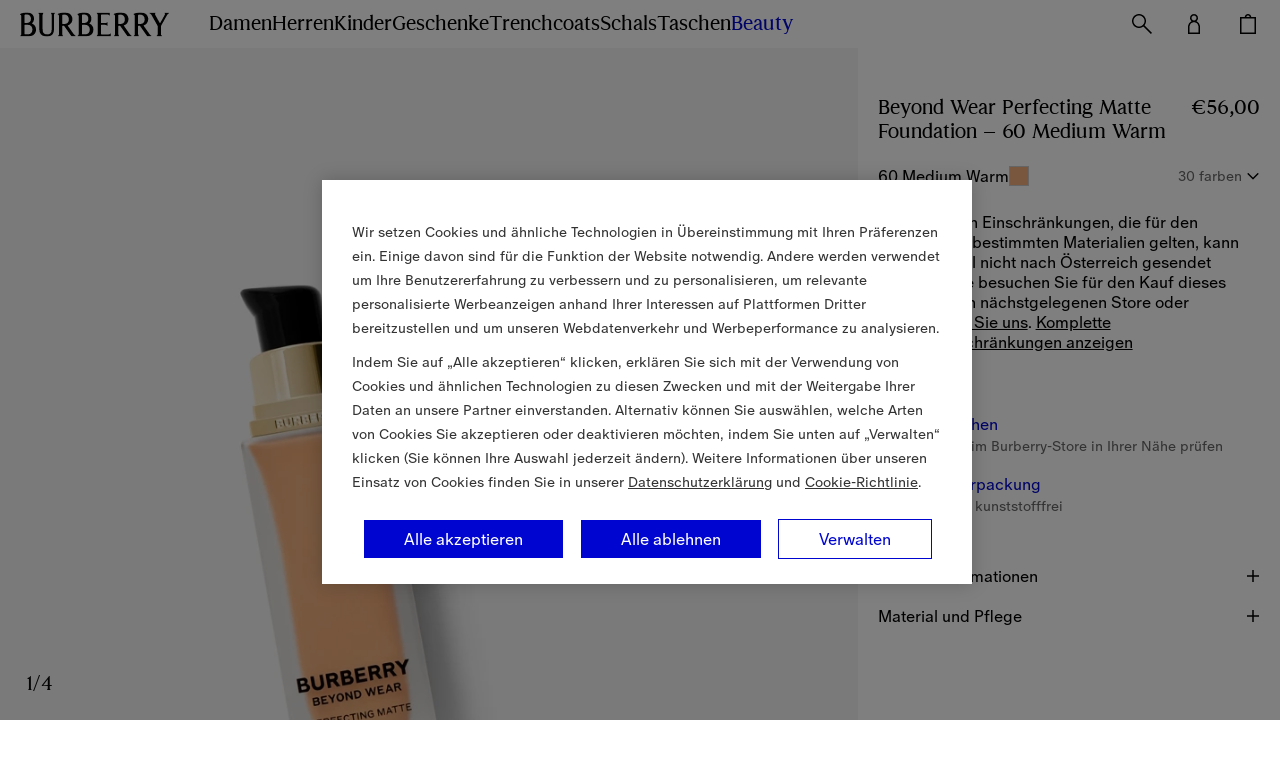

--- FILE ---
content_type: text/html; charset=utf-8
request_url: https://at.burberry.com/beyond-wear-perfecting-matte-foundation-60-medium-warm-p40833121
body_size: 113962
content:
<!DOCTYPE html>
<html data-application="browse" lang="de" data-device="desktop">
  <head>
    <title data-rh="true">Beyond Wear Perfecting Matte Foundation – 60 Medium Warm - Damen | Burberry®</title>
    
    <meta charset="utf-8" />
    <meta http-equiv="X-UA-Compatible" content="IE=edge,chrome=1" />
    <meta
      name="viewport"
      content="width=device-width,initial-scale=1,user-scalable=no"
    />
    <link rel="stylesheet" type="text/css" href="/nrws/browse/7ef10a40a1e2617f037aa48e5a6d9be1a9653150/css/main.529a11438cde655c1203.css">
<link rel="stylesheet" type="text/css" href="/nrws/browse/7ef10a40a1e2617f037aa48e5a6d9be1a9653150/css/chunks/boss.6fcf1af186a6e3db45c9.css">
<link rel="stylesheet" type="text/css" href="/nrws/browse/7ef10a40a1e2617f037aa48e5a6d9be1a9653150/css/chunks/page-type-product-details.abffe1449c5ffb15b56e.css">
    
    <link rel="preload" as="script" href="/nrws/browse/7ef10a40a1e2617f037aa48e5a6d9be1a9653150/js/app.a0c065d5f0f6f13cf676.js" fetchpriority="low">
<link rel="preload" as="script" href="/nrws/browse/7ef10a40a1e2617f037aa48e5a6d9be1a9653150/js/chunks/page-type-product-details.9c56174de99902f59844.js" fetchpriority="low">
<link rel="preload" as="script" href="/nrws/browse/7ef10a40a1e2617f037aa48e5a6d9be1a9653150/js/boss.58d3d907699f39d03bd8.js" fetchpriority="low">
<link rel="preload" as="script" href="/nrws/browse/7ef10a40a1e2617f037aa48e5a6d9be1a9653150/js/vendor.5b92430fe125d307e3a3.js" fetchpriority="low">
<link rel="preload" as="script" href="/nrws/browse/7ef10a40a1e2617f037aa48e5a6d9be1a9653150/js/main.e3add941f8d28f86b741.js" fetchpriority="low">
    <script type="text/javascript" src="https://at.burberry.com/public/bf3b951f6e57a62700be64941f1e4c871c79db7da106" async ></script><script type='text/javascript'>!function(){try{window.categoryToScriptNamesMap=JSON.parse('{"C0001":{"brightcove":"brightcove","gtm":"gtm","adyen":"adyen","newrelic":"newrelic","riskified":"riskified","mpulse":"mpulse","paypal":"paypal"},"C0002":{},"C0003":{"shoprunner":"shoprunner","googlemaps":"googlemaps","optimizelyweb":"optimizelyweb","optimizelyfullstack":"optimizelyfullstack"},"C0004":{},"C0005":{}}')}catch(e){console.error("Error while parsing blocking scripts setting: "+e)}}(); window.getCookie=function(e){var t=" "+document.cookie,n=" "+e+"=",r=null,i=0,o=0;return t.length>0&&-1!=(i=t.indexOf(n))&&(i+=n.length,-1==(o=t.indexOf(";",i))&&(o=t.length),r=unescape(t.substring(i,o))),r},window.bossCookieGlobal={findScriptCategory:function(e){var t=window.categoryToScriptNamesMap;if("object"!=typeof t)return null;var n=Object.keys(t).reduce((function(e,n){return e.push([n,t[n]]),e}),[]).filter((function(t){var n=t[1];return Boolean(n[e])})),r=Array.isArray(n)?n[0]:void 0,i=null;return r&&(i=r[0]),i},isScriptAllowed:function(e){var t=window.getCookie("OptanonConsent"),n=this.findScriptCategory(e);if(!t)return"C0001"===n;if(n){var r=n+":1";return t.indexOf(r)>-1}return!1},executeFunctionExpression:function(e,t){if(this.isScriptAllowed(e)){var n=new Function(t);try{n()}catch(e){console.error("Script's function expression failed to run with error: "+e)}}},createScriptTag:function(e,t){if("object"==typeof t&&this.isScriptAllowed(e)){var n=t.src,r="text/javascript",i=t.type;i&&"string"==typeof i&&(r=i);var o=document.createElement("script");o.src=n,o.type=r,t.async&&(o.async=!0),t.defer&&(o.defer=!0);var c=document.getElementById(e);c&&c.parentNode.insertBefore(o,c)}},executeScriptTagContent:function(e,t){if(t&&"string"==typeof t&&this.isScriptAllowed(e)){var n=document.createElement("div");n.innerHTML=t.trim();var r=n.childNodes,i=document.getElementById(e);i&&i.parentNode.insertBefore(r,i)}}};</script>
    <script data-rh="true" type="application/ld+json">{"@context":"http://schema.org","@type":"BreadcrumbList","itemListElement":[{"@type":"ListItem","position":1,"name":"Beauty","item":"https://at.burberry.com/c/beauty/"},{"@type":"ListItem","position":2,"name":"Make-up","item":"https://at.burberry.com/l/beauty/make-up/"},{"@type":"ListItem","position":3,"name":"Alle anzeigen","item":"https://at.burberry.com/l/beauty/make-up/"}]}</script><script data-rh="true" type="application/ld+json">{"@context":"http://schema.org","@type":"WebPage","url":"https://at.burberry.com/beyond-wear-perfecting-matte-foundation-60-medium-warm-p40833121","name":"Beyond Wear Perfecting Matte Foundation – 60 Medium Warm - Damen | Burberry®","inLanguage":"de-AT"}</script><script data-rh="true" type="application/ld+json">{"@context":"http://schema.org","@type":"Organization","name":"Burberry","logo":"https://assets.burberry.com/is/image/Burberryltd/ED6EE6C6-9E32-4DCF-9CB4-2A572F792A5E","url":"https://at.burberry.com/","sameAs":["Vsco","http://vsco.co/burberry/","Vine","https://vine.co/Burberry/","Tumblr","http://burberrybeauty.tumblr.com/","Twitter","https://twitter.com/Burberry/","Google Plus","https://plus.google.com/+Burberry/","Weishi","https://vine.co/Burberry/","Weibo","http://weibo.com/burberry/","Linkedin","https://www.linkedin.com/company/burberry/","Youku","http://tvs.youku.com/burberry/","Youtube","https://www.youtube.com/user/Burberry/","Pinterest","https://www.pinterest.com/burberry/","Instagram","https://www.instagram.com/burberry/","Iphy","http://iphy.com/burberry/","Facebook","https://www.facebook.com/Burberry/","Foursqure","https://foursquare.com/burberry/"],"contactPoint":[{"@type":"contactPoint","contactType":"Customer Service","areaServed":"AT","telephone":"+43 (0) 720 882 283"}]}</script><script data-rh="true" type="application/ld+json">{"@context":"http://schema.org","@type":"Product","brand":{"@type":"Brand","name":"Burberry"},"url":"https://at.burberry.com/beyond-wear-perfecting-matte-foundation-60-medium-warm-p40833121","mainEntityOfPage":"https://at.burberry.com/beyond-wear-perfecting-matte-foundation-60-medium-warm-p40833121","name":"Beyond Wear Perfecting Matte Foundation – 60 Medium Warm - Damen | Burberry®","color":"60 Medium Warm","sku":"40833121","image":"https://assets.burberry.com/is/image/Burberryltd/D672CDB7-B59D-4083-AA8C-15B91B678EB1","description":"Entdecken Sie die Beyond Wear Perfecting Matte Foundation. Die neue, 24 Stunden anhaltende Liquid Foundation mit unserer besonderen Trench Protect Technology schafft eine Kombination aus rundum angenehmem Tragegefühl, kontinuierlicher Pflege und wetterfestem Schutz*. Für ein makelloses, lang anhaltendes Finish.  Die Foundation gleicht den Teint aus, verfeinert das Erscheinungsbild der Poren und schützt die Haut vor äußeren Einflüssen. Für eine glatte Haut mit einem natürlichen, matten Finish. Mittlere bis hohe Deckkraft dank der atmungsaktiven, leichten Formel. Die feine, cremige Textur lässt sich mühelos verteilen und erzielt einen ebenmäßigen Teint, der den ganzen Tag hält.  Inspiriert vom innovativen Stoff des ikonischen Burberry-Trenchcoats nimmt sich die Trench Protect Technology dieselben Qualitäten zum Vorbild: ein atmungsaktiver Schutzschild gegen Umwelteinflüsse*, hohe Widerstandsfähigkeit und Komfort. Die Foundation bildet eine zarte, wasserabweisende und atmungsaktive Schicht mit natürlichen Inhaltsstoffen, die die Haut schützt, mattiert und mit Feuchtigkeit versorgt.  • Die atmungsaktive Schicht schützt vor Wasser, Luftfeuchtigkeit, Schweiß und Hitze. • Bambuspuder sorgt für eine sofortige mattierende Wirkung, während Kapokbaum-Blütenextrakt der Haut zu einem gesunden Gleichgewicht verhilft, indem es mattiert und Feuchtigkeit spendet. • Die antioxidativen und klärenden Eigenschaften der Extrakte aus Damaszener-Rosen und Darjeeling-Teeblättern schützen die Haut vor Umwelteinflüssen.  * Widerstandsfähig gegen Wasser, Luftfeuchtigkeit, Schweiß und Hitze  Die Beyond Wear Perfecting Matte Foundation ist in 35 Farbtönen erhältlich.  Anwendung: Mittig auf das Gesicht auftragen und mit einem Pinsel, Schwamm oder den Fingern nach außen hin verstreichen. Tragen Sie zusätzliche Schichten auf, um die Deckkraft nahtlos zu verstärken.  Vegane Formel Dermatologisch getestet und nicht komedogen Formel ohne Parabene und D5","offers":{"@type":"Offer","priceCurrency":"EUR","price":"56","availability":"http://schema.org/InStock","seller":{"@type":"Organization","name":"Burberry Österreich"}}}</script>
    <link data-rh="true" rel="canonical" href="https://at.burberry.com/beyond-wear-perfecting-matte-foundation-60-medium-warm-p40833121"/><link data-rh="true" crossOrigin="anonymous" rel="preconnect" href="https://api.burberry.com"/><link data-rh="true" crossOrigin="anonymous" rel="preconnect" href="https://assets.burberry.com"/><link data-rh="true" crossOrigin="anonymous" rel="preload" href="https://common.static.burberry.com/fonts/v8/burberry-house-regular.woff2" as="font"/><link data-rh="true" crossOrigin="anonymous" rel="preload" href="https://common.static.burberry.com/fonts/v8/burberry-oracle-book.woff2" as="font"/><link data-rh="true" crossOrigin="anonymous" rel="preload" href="https://common.static.burberry.com/fonts/v7/oracle-book-medium/oracle-book-medium.woff2" as="font"/><link data-rh="true" rel="alternate" hrefLang="en" href="https://row.burberry.com/beyond-wear-perfecting-matte-foundation-60-medium-warm-p40833121"/><link data-rh="true" rel="alternate" hrefLang="en-IE" href="https://ie.burberry.com/beyond-wear-perfecting-matte-foundation-60-medium-warm-p40833121"/><link data-rh="true" rel="alternate" hrefLang="en-CA" href="https://ca.burberry.com/beyond-wear-perfecting-matte-foundation-60-medium-warm-p40833121"/><link data-rh="true" rel="alternate" hrefLang="en-US" href="https://us.burberry.com/beyond-wear-perfecting-matte-foundation-60-medium-warm-p40833121"/><link data-rh="true" rel="alternate" hrefLang="en-EE" href="https://ee.burberry.com/beyond-wear-perfecting-matte-foundation-60-medium-warm-p40833121"/><link data-rh="true" rel="alternate" hrefLang="en-MO" href="https://mo.burberry.com/beyond-wear-perfecting-matte-foundation-60-medium-warm-p40833121"/><link data-rh="true" rel="alternate" hrefLang="en-IN" href="https://in.burberry.com/beyond-wear-perfecting-matte-foundation-60-medium-warm-p40833121"/><link data-rh="true" rel="alternate" hrefLang="en-CH" href="https://ch.burberry.com/beyond-wear-perfecting-matte-foundation-60-medium-warm-p40833121"/><link data-rh="true" rel="alternate" hrefLang="en-AE" href="https://ae.burberry.com/beyond-wear-perfecting-matte-foundation-60-medium-warm-p40833121"/><link data-rh="true" rel="alternate" hrefLang="en-MT" href="https://mt.burberry.com/beyond-wear-perfecting-matte-foundation-60-medium-warm-p40833121"/><link data-rh="true" rel="alternate" hrefLang="en-GR" href="https://gr.burberry.com/beyond-wear-perfecting-matte-foundation-60-medium-warm-p40833121"/><link data-rh="true" rel="alternate" hrefLang="en-KW" href="https://kw.burberry.com/beyond-wear-perfecting-matte-foundation-60-medium-warm-p40833121"/><link data-rh="true" rel="alternate" hrefLang="en-MY" href="https://my.burberry.com/beyond-wear-perfecting-matte-foundation-60-medium-warm-p40833121"/><link data-rh="true" rel="alternate" hrefLang="en-AU" href="https://au.burberry.com/beyond-wear-perfecting-matte-foundation-60-medium-warm-p40833121"/><link data-rh="true" rel="alternate" hrefLang="en-CZ" href="https://cz.burberry.com/beyond-wear-perfecting-matte-foundation-60-medium-warm-p40833121"/><link data-rh="true" rel="alternate" hrefLang="en-CY" href="https://cy.burberry.com/beyond-wear-perfecting-matte-foundation-60-medium-warm-p40833121"/><link data-rh="true" rel="alternate" hrefLang="en-RO" href="https://ro.burberry.com/beyond-wear-perfecting-matte-foundation-60-medium-warm-p40833121"/><link data-rh="true" rel="alternate" hrefLang="en-PL" href="https://pl.burberry.com/beyond-wear-perfecting-matte-foundation-60-medium-warm-p40833121"/><link data-rh="true" rel="alternate" hrefLang="en-NL" href="https://nl.burberry.com/beyond-wear-perfecting-matte-foundation-60-medium-warm-p40833121"/><link data-rh="true" rel="alternate" hrefLang="en-TR" href="https://tr.burberry.com/beyond-wear-perfecting-matte-foundation-60-medium-warm-p40833121"/><link data-rh="true" rel="alternate" hrefLang="en-BE" href="https://be.burberry.com/beyond-wear-perfecting-matte-foundation-60-medium-warm-p40833121"/><link data-rh="true" rel="alternate" hrefLang="en-FI" href="https://fi.burberry.com/beyond-wear-perfecting-matte-foundation-60-medium-warm-p40833121"/><link data-rh="true" rel="alternate" hrefLang="en-HK" href="https://hk.burberry.com/beyond-wear-perfecting-matte-foundation-60-medium-warm-p40833121"/><link data-rh="true" rel="alternate" hrefLang="en-BG" href="https://bg.burberry.com/beyond-wear-perfecting-matte-foundation-60-medium-warm-p40833121"/><link data-rh="true" rel="alternate" hrefLang="en-DK" href="https://dk.burberry.com/beyond-wear-perfecting-matte-foundation-60-medium-warm-p40833121"/><link data-rh="true" rel="alternate" hrefLang="en-LU" href="https://lu.burberry.com/beyond-wear-perfecting-matte-foundation-60-medium-warm-p40833121"/><link data-rh="true" rel="alternate" hrefLang="en-LT" href="https://lt.burberry.com/beyond-wear-perfecting-matte-foundation-60-medium-warm-p40833121"/><link data-rh="true" rel="alternate" hrefLang="en-LV" href="https://lv.burberry.com/beyond-wear-perfecting-matte-foundation-60-medium-warm-p40833121"/><link data-rh="true" rel="alternate" hrefLang="en-HU" href="https://hu.burberry.com/beyond-wear-perfecting-matte-foundation-60-medium-warm-p40833121"/><link data-rh="true" rel="alternate" hrefLang="en-QA" href="https://qa.burberry.com/beyond-wear-perfecting-matte-foundation-60-medium-warm-p40833121"/><link data-rh="true" rel="alternate" hrefLang="en-SE" href="https://se.burberry.com/beyond-wear-perfecting-matte-foundation-60-medium-warm-p40833121"/><link data-rh="true" rel="alternate" hrefLang="en-SG" href="https://sg.burberry.com/beyond-wear-perfecting-matte-foundation-60-medium-warm-p40833121"/><link data-rh="true" rel="alternate" hrefLang="en-SI" href="https://si.burberry.com/beyond-wear-perfecting-matte-foundation-60-medium-warm-p40833121"/><link data-rh="true" rel="alternate" hrefLang="en-SK" href="https://sk.burberry.com/beyond-wear-perfecting-matte-foundation-60-medium-warm-p40833121"/><link data-rh="true" rel="alternate" hrefLang="en-GB" href="https://uk.burberry.com/beyond-wear-perfecting-matte-foundation-60-medium-warm-p40833121"/><link data-rh="true" rel="alternate" hrefLang="en-PT" href="https://pt.burberry.com/beyond-wear-perfecting-matte-foundation-60-medium-warm-p40833121"/><link data-rh="true" rel="alternate" hrefLang="en-BR" href="https://br.burberry.com/beyond-wear-perfecting-matte-foundation-60-medium-warm-p40833121"/><link data-rh="true" rel="alternate" hrefLang="de-DE" href="https://de.burberry.com/beyond-wear-perfecting-matte-foundation-60-medium-warm-p40833121"/><link data-rh="true" rel="alternate" hrefLang="de-AT" href="https://at.burberry.com/beyond-wear-perfecting-matte-foundation-60-medium-warm-p40833121"/><link data-rh="true" rel="alternate" hrefLang="es-ES" href="https://es.burberry.com/beyond-wear-perfecting-matte-foundation-60-medium-warm-p40833121"/><link data-rh="true" rel="alternate" hrefLang="fr-FR" href="https://fr.burberry.com/beyond-wear-perfecting-matte-foundation-60-medium-warm-p40833121"/><link data-rh="true" rel="alternate" hrefLang="it-IT" href="https://it.burberry.com/beyond-wear-perfecting-matte-foundation-60-medium-warm-p40833121"/><link data-rh="true" rel="alternate" hrefLang="ko-KR" href="https://kr.burberry.com/beyond-wear-perfecting-matte-foundation-60-medium-warm-p40833121"/><link data-rh="true" rel="alternate" hrefLang="zh-CN" href="https://www.burberry.cn/beyond-wear-perfecting-matte-foundation-60-medium-warm-p40833121"/><link data-rh="true" rel="alternate" hrefLang="zh-TW" href="https://tw.burberry.com/beyond-wear-perfecting-matte-foundation-60-medium-warm-p40833121"/><link data-rh="true" rel="alternate" hrefLang="x-default" href="https://int.burberry.com/beyond-wear-perfecting-matte-foundation-60-medium-warm-p40833121"/><link data-rh="true" rel="alternate" hrefLang="en-TV" href="https://int.burberry.com/beyond-wear-perfecting-matte-foundation-60-medium-warm-p40833121"/><link data-rh="true" rel="alternate" hrefLang="en-JM" href="https://int.burberry.com/beyond-wear-perfecting-matte-foundation-60-medium-warm-p40833121"/><link data-rh="true" rel="alternate" hrefLang="en-CO" href="https://int.burberry.com/beyond-wear-perfecting-matte-foundation-60-medium-warm-p40833121"/><link data-rh="true" rel="alternate" hrefLang="en-DO" href="https://int.burberry.com/beyond-wear-perfecting-matte-foundation-60-medium-warm-p40833121"/><link data-rh="true" rel="alternate" hrefLang="en-ME" href="https://int.burberry.com/beyond-wear-perfecting-matte-foundation-60-medium-warm-p40833121"/><link data-rh="true" rel="alternate" hrefLang="en-RS" href="https://int.burberry.com/beyond-wear-perfecting-matte-foundation-60-medium-warm-p40833121"/><link data-rh="true" rel="alternate" hrefLang="en-WS" href="https://int.burberry.com/beyond-wear-perfecting-matte-foundation-60-medium-warm-p40833121"/><link data-rh="true" rel="alternate" hrefLang="en-AS" href="https://int.burberry.com/beyond-wear-perfecting-matte-foundation-60-medium-warm-p40833121"/><link data-rh="true" rel="alternate" hrefLang="en-GP" href="https://int.burberry.com/beyond-wear-perfecting-matte-foundation-60-medium-warm-p40833121"/><link data-rh="true" rel="alternate" hrefLang="en-MQ" href="https://int.burberry.com/beyond-wear-perfecting-matte-foundation-60-medium-warm-p40833121"/><link data-rh="true" rel="alternate" hrefLang="en-LK" href="https://int.burberry.com/beyond-wear-perfecting-matte-foundation-60-medium-warm-p40833121"/><link data-rh="true" rel="alternate" hrefLang="en-MD" href="https://int.burberry.com/beyond-wear-perfecting-matte-foundation-60-medium-warm-p40833121"/><link data-rh="true" rel="alternate" hrefLang="en-NP" href="https://int.burberry.com/beyond-wear-perfecting-matte-foundation-60-medium-warm-p40833121"/><link data-rh="true" rel="alternate" hrefLang="en-MV" href="https://int.burberry.com/beyond-wear-perfecting-matte-foundation-60-medium-warm-p40833121"/><link data-rh="true" rel="alternate" hrefLang="en-KE" href="https://int.burberry.com/beyond-wear-perfecting-matte-foundation-60-medium-warm-p40833121"/><link data-rh="true" rel="alternate" hrefLang="en-VG" href="https://int.burberry.com/beyond-wear-perfecting-matte-foundation-60-medium-warm-p40833121"/><link data-rh="true" rel="alternate" hrefLang="en-TC" href="https://int.burberry.com/beyond-wear-perfecting-matte-foundation-60-medium-warm-p40833121"/><link data-rh="true" rel="alternate" hrefLang="en-GA" href="https://int.burberry.com/beyond-wear-perfecting-matte-foundation-60-medium-warm-p40833121"/><link data-rh="true" rel="alternate" hrefLang="en-TN" href="https://int.burberry.com/beyond-wear-perfecting-matte-foundation-60-medium-warm-p40833121"/><link data-rh="true" rel="alternate" hrefLang="en-IS" href="https://int.burberry.com/beyond-wear-perfecting-matte-foundation-60-medium-warm-p40833121"/><link data-rh="true" rel="alternate" hrefLang="en-SN" href="https://int.burberry.com/beyond-wear-perfecting-matte-foundation-60-medium-warm-p40833121"/><link data-rh="true" rel="alternate" hrefLang="en-UY" href="https://int.burberry.com/beyond-wear-perfecting-matte-foundation-60-medium-warm-p40833121"/><link data-rh="true" rel="alternate" hrefLang="en-PY" href="https://int.burberry.com/beyond-wear-perfecting-matte-foundation-60-medium-warm-p40833121"/><link data-rh="true" rel="alternate" hrefLang="en-GU" href="https://int.burberry.com/beyond-wear-perfecting-matte-foundation-60-medium-warm-p40833121"/><link data-rh="true" rel="alternate" hrefLang="en-LC" href="https://int.burberry.com/beyond-wear-perfecting-matte-foundation-60-medium-warm-p40833121"/><link data-rh="true" rel="alternate" hrefLang="en-MU" href="https://int.burberry.com/beyond-wear-perfecting-matte-foundation-60-medium-warm-p40833121"/><link data-rh="true" rel="alternate" hrefLang="en-VI" href="https://int.burberry.com/beyond-wear-perfecting-matte-foundation-60-medium-warm-p40833121"/><link data-rh="true" rel="alternate" hrefLang="en-AW" href="https://int.burberry.com/beyond-wear-perfecting-matte-foundation-60-medium-warm-p40833121"/><link data-rh="true" rel="alternate" hrefLang="en-LI" href="https://int.burberry.com/beyond-wear-perfecting-matte-foundation-60-medium-warm-p40833121"/><link data-rh="true" rel="alternate" hrefLang="en-KN" href="https://int.burberry.com/beyond-wear-perfecting-matte-foundation-60-medium-warm-p40833121"/><link data-rh="true" rel="alternate" hrefLang="en-OM" href="https://int.burberry.com/beyond-wear-perfecting-matte-foundation-60-medium-warm-p40833121"/><link data-rh="true" rel="alternate" hrefLang="en-BN" href="https://int.burberry.com/beyond-wear-perfecting-matte-foundation-60-medium-warm-p40833121"/><link data-rh="true" rel="alternate" hrefLang="en-SV" href="https://int.burberry.com/beyond-wear-perfecting-matte-foundation-60-medium-warm-p40833121"/><link data-rh="true" rel="alternate" hrefLang="en-JE" href="https://int.burberry.com/beyond-wear-perfecting-matte-foundation-60-medium-warm-p40833121"/><link data-rh="true" rel="alternate" hrefLang="en-TZ" href="https://int.burberry.com/beyond-wear-perfecting-matte-foundation-60-medium-warm-p40833121"/><link data-rh="true" rel="alternate" hrefLang="en-NI" href="https://int.burberry.com/beyond-wear-perfecting-matte-foundation-60-medium-warm-p40833121"/><link data-rh="true" rel="alternate" hrefLang="en-AG" href="https://int.burberry.com/beyond-wear-perfecting-matte-foundation-60-medium-warm-p40833121"/><link data-rh="true" rel="alternate" hrefLang="en-GI" href="https://int.burberry.com/beyond-wear-perfecting-matte-foundation-60-medium-warm-p40833121"/><link data-rh="true" rel="alternate" hrefLang="en-GD" href="https://int.burberry.com/beyond-wear-perfecting-matte-foundation-60-medium-warm-p40833121"/><link data-rh="true" rel="alternate" hrefLang="en-AD" href="https://int.burberry.com/beyond-wear-perfecting-matte-foundation-60-medium-warm-p40833121"/><link data-rh="true" rel="alternate" hrefLang="en-NA" href="https://int.burberry.com/beyond-wear-perfecting-matte-foundation-60-medium-warm-p40833121"/><link data-rh="true" rel="alternate" hrefLang="en-PF" href="https://int.burberry.com/beyond-wear-perfecting-matte-foundation-60-medium-warm-p40833121"/><link data-rh="true" rel="alternate" hrefLang="en-BW" href="https://int.burberry.com/beyond-wear-perfecting-matte-foundation-60-medium-warm-p40833121"/><link data-rh="true" rel="alternate" hrefLang="en-NC" href="https://int.burberry.com/beyond-wear-perfecting-matte-foundation-60-medium-warm-p40833121"/><link data-rh="true" rel="alternate" hrefLang="en-CV" href="https://int.burberry.com/beyond-wear-perfecting-matte-foundation-60-medium-warm-p40833121"/><link data-rh="true" rel="alternate" hrefLang="en-MW" href="https://int.burberry.com/beyond-wear-perfecting-matte-foundation-60-medium-warm-p40833121"/><link data-rh="true" rel="alternate" hrefLang="en-FJ" href="https://int.burberry.com/beyond-wear-perfecting-matte-foundation-60-medium-warm-p40833121"/><link data-rh="true" rel="alternate" hrefLang="en-BA" href="https://int.burberry.com/beyond-wear-perfecting-matte-foundation-60-medium-warm-p40833121"/><link data-rh="true" rel="alternate" hrefLang="en-LA" href="https://int.burberry.com/beyond-wear-perfecting-matte-foundation-60-medium-warm-p40833121"/><link data-rh="true" rel="alternate" hrefLang="en-BZ" href="https://int.burberry.com/beyond-wear-perfecting-matte-foundation-60-medium-warm-p40833121"/><link data-rh="true" rel="alternate" hrefLang="en-MG" href="https://int.burberry.com/beyond-wear-perfecting-matte-foundation-60-medium-warm-p40833121"/><link data-rh="true" rel="alternate" hrefLang="en-SM" href="https://int.burberry.com/beyond-wear-perfecting-matte-foundation-60-medium-warm-p40833121"/><link data-rh="true" rel="alternate" hrefLang="en-TG" href="https://int.burberry.com/beyond-wear-perfecting-matte-foundation-60-medium-warm-p40833121"/><link data-rh="true" rel="alternate" hrefLang="en-VC" href="https://int.burberry.com/beyond-wear-perfecting-matte-foundation-60-medium-warm-p40833121"/><link data-rh="true" rel="alternate" hrefLang="en-AI" href="https://int.burberry.com/beyond-wear-perfecting-matte-foundation-60-medium-warm-p40833121"/><link data-rh="true" rel="alternate" hrefLang="en-TL" href="https://int.burberry.com/beyond-wear-perfecting-matte-foundation-60-medium-warm-p40833121"/><link data-rh="true" rel="alternate" hrefLang="en-IM" href="https://int.burberry.com/beyond-wear-perfecting-matte-foundation-60-medium-warm-p40833121"/><link data-rh="true" rel="alternate" hrefLang="en-LS" href="https://int.burberry.com/beyond-wear-perfecting-matte-foundation-60-medium-warm-p40833121"/><link data-rh="true" rel="alternate" hrefLang="en-DM" href="https://int.burberry.com/beyond-wear-perfecting-matte-foundation-60-medium-warm-p40833121"/><link data-rh="true" rel="alternate" hrefLang="en-GL" href="https://int.burberry.com/beyond-wear-perfecting-matte-foundation-60-medium-warm-p40833121"/><link data-rh="true" rel="alternate" hrefLang="en-VU" href="https://int.burberry.com/beyond-wear-perfecting-matte-foundation-60-medium-warm-p40833121"/><link data-rh="true" rel="alternate" hrefLang="en-SB" href="https://int.burberry.com/beyond-wear-perfecting-matte-foundation-60-medium-warm-p40833121"/><link data-rh="true" rel="alternate" hrefLang="en-CK" href="https://int.burberry.com/beyond-wear-perfecting-matte-foundation-60-medium-warm-p40833121"/><link data-rh="true" rel="alternate" hrefLang="en-FK" href="https://int.burberry.com/beyond-wear-perfecting-matte-foundation-60-medium-warm-p40833121"/><link data-rh="true" rel="alternate" hrefLang="en-MS" href="https://int.burberry.com/beyond-wear-perfecting-matte-foundation-60-medium-warm-p40833121"/><link data-rh="true" rel="alternate" hrefLang="en-TO" href="https://int.burberry.com/beyond-wear-perfecting-matte-foundation-60-medium-warm-p40833121"/><link data-rh="true" rel="alternate" hrefLang="en-MK" href="https://int.burberry.com/beyond-wear-perfecting-matte-foundation-60-medium-warm-p40833121"/><link data-rh="true" rel="alternate" hrefLang="en-AN" href="https://int.burberry.com/beyond-wear-perfecting-matte-foundation-60-medium-warm-p40833121"/><link data-rh="true" rel="alternate" hrefLang="en-SZ" href="https://int.burberry.com/beyond-wear-perfecting-matte-foundation-60-medium-warm-p40833121"/><link data-rh="true" rel="alternate" hrefLang="en-BM" href="https://int.burberry.com/beyond-wear-perfecting-matte-foundation-60-medium-warm-p40833121"/><link data-rh="true" rel="alternate" hrefLang="en-BB" href="https://int.burberry.com/beyond-wear-perfecting-matte-foundation-60-medium-warm-p40833121"/><link data-rh="true" rel="alternate" hrefLang="en-BD" href="https://int.burberry.com/beyond-wear-perfecting-matte-foundation-60-medium-warm-p40833121"/><link data-rh="true" rel="alternate" hrefLang="en-CL" href="https://int.burberry.com/beyond-wear-perfecting-matte-foundation-60-medium-warm-p40833121"/><link data-rh="true" rel="alternate" hrefLang="en-KY" href="https://int.burberry.com/beyond-wear-perfecting-matte-foundation-60-medium-warm-p40833121"/><link data-rh="true" rel="alternate" hrefLang="en-GH" href="https://int.burberry.com/beyond-wear-perfecting-matte-foundation-60-medium-warm-p40833121"/><link data-rh="true" rel="alternate" hrefLang="en-GF" href="https://int.burberry.com/beyond-wear-perfecting-matte-foundation-60-medium-warm-p40833121"/><link data-rh="true" rel="alternate" hrefLang="en-HR" href="https://int.burberry.com/beyond-wear-perfecting-matte-foundation-60-medium-warm-p40833121"/><link data-rh="true" rel="alternate" hrefLang="en-HN" href="https://int.burberry.com/beyond-wear-perfecting-matte-foundation-60-medium-warm-p40833121"/><link data-rh="true" rel="alternate" hrefLang="en-AL" href="https://int.burberry.com/beyond-wear-perfecting-matte-foundation-60-medium-warm-p40833121"/><link data-rh="true" rel="alternate" hrefLang="en-TT" href="https://int.burberry.com/beyond-wear-perfecting-matte-foundation-60-medium-warm-p40833121"/><link data-rh="true" rel="alternate" hrefLang="en-PA" href="https://int.burberry.com/beyond-wear-perfecting-matte-foundation-60-medium-warm-p40833121"/><link data-rh="true" rel="alternate" hrefLang="en-BO" href="https://int.burberry.com/beyond-wear-perfecting-matte-foundation-60-medium-warm-p40833121"/><link data-rh="true" rel="alternate" hrefLang="en-BS" href="https://int.burberry.com/beyond-wear-perfecting-matte-foundation-60-medium-warm-p40833121"/><link data-rh="true" rel="alternate" hrefLang="en-EC" href="https://int.burberry.com/beyond-wear-perfecting-matte-foundation-60-medium-warm-p40833121"/><link data-rh="true" rel="alternate" hrefLang="en-MA" href="https://int.burberry.com/beyond-wear-perfecting-matte-foundation-60-medium-warm-p40833121"/><link data-rh="true" rel="alternate" hrefLang="en-GT" href="https://int.burberry.com/beyond-wear-perfecting-matte-foundation-60-medium-warm-p40833121"/><link data-rh="true" rel="alternate" hrefLang="en-PE" href="https://int.burberry.com/beyond-wear-perfecting-matte-foundation-60-medium-warm-p40833121"/><link data-rh="true" rel="alternate" hrefLang="en-GY" href="https://int.burberry.com/beyond-wear-perfecting-matte-foundation-60-medium-warm-p40833121"/><link data-rh="true" rel="alternate" hrefLang="en-AR" href="https://int.burberry.com/beyond-wear-perfecting-matte-foundation-60-medium-warm-p40833121"/><link data-rh="true" rel="alternate" hrefLang="en-PR" href="https://int.burberry.com/beyond-wear-perfecting-matte-foundation-60-medium-warm-p40833121"/><link data-rh="true" rel="alternate" hrefLang="en-IL" href="https://int.burberry.com/beyond-wear-perfecting-matte-foundation-60-medium-warm-p40833121"/><link data-rh="true" rel="alternate" hrefLang="en-BI" href="https://int.burberry.com/beyond-wear-perfecting-matte-foundation-60-medium-warm-p40833121"/><link data-rh="true" rel="alternate" hrefLang="en-GM" href="https://int.burberry.com/beyond-wear-perfecting-matte-foundation-60-medium-warm-p40833121"/><link data-rh="true" rel="alternate" hrefLang="en-GG" href="https://int.burberry.com/beyond-wear-perfecting-matte-foundation-60-medium-warm-p40833121"/><link data-rh="true" rel="alternate" hrefLang="en-ZA" href="https://int.burberry.com/beyond-wear-perfecting-matte-foundation-60-medium-warm-p40833121"/><link data-rh="true" rel="alternate" hrefLang="en-NO" href="https://int.burberry.com/beyond-wear-perfecting-matte-foundation-60-medium-warm-p40833121"/><link data-rh="true" rel="alternate" hrefLang="en-MN" href="https://int.burberry.com/beyond-wear-perfecting-matte-foundation-60-medium-warm-p40833121"/><link data-rh="true" rel="alternate" hrefLang="en-LB" href="https://int.burberry.com/beyond-wear-perfecting-matte-foundation-60-medium-warm-p40833121"/><link data-rh="true" rel="alternate" hrefLang="en-JO" href="https://int.burberry.com/beyond-wear-perfecting-matte-foundation-60-medium-warm-p40833121"/><link data-rh="true" rel="alternate" hrefLang="en-GE" href="https://int.burberry.com/beyond-wear-perfecting-matte-foundation-60-medium-warm-p40833121"/><link data-rh="true" rel="alternate" hrefLang="en-FO" href="https://int.burberry.com/beyond-wear-perfecting-matte-foundation-60-medium-warm-p40833121"/><link data-rh="true" rel="alternate" hrefLang="en-EG" href="https://int.burberry.com/beyond-wear-perfecting-matte-foundation-60-medium-warm-p40833121"/><link data-rh="true" rel="alternate" hrefLang="en-CR" href="https://int.burberry.com/beyond-wear-perfecting-matte-foundation-60-medium-warm-p40833121"/><link data-rh="true" rel="alternate" hrefLang="en-AZ" href="https://int.burberry.com/beyond-wear-perfecting-matte-foundation-60-medium-warm-p40833121"/><link data-rh="true" rel="alternate" hrefLang="en-BT" href="https://int.burberry.com/beyond-wear-perfecting-matte-foundation-60-medium-warm-p40833121"/><link data-rh="true" rel="alternate" hrefLang="en-SA" href="https://int.burberry.com/beyond-wear-perfecting-matte-foundation-60-medium-warm-p40833121"/><link data-rh="true" rel="alternate" hrefLang="en-BH" href="https://int.burberry.com/beyond-wear-perfecting-matte-foundation-60-medium-warm-p40833121"/>
    
<link rel="shortcut icon" href="/nrws/common/favicon/favicon.ico">
<link rel="icon" type="image/png" sizes="16x16" href="/nrws/common/favicon/16x16.png">
<link rel="icon" type="image/png" sizes="32x32" href="/nrws/common/favicon/32x32.png">
<link rel="icon" type="image/png" sizes="48x48" href="/nrws/common/favicon/48x48.png">
<link rel="apple-touch-icon" sizes="57x57" href="/nrws/common/favicon/57x57.png">
<link rel="apple-touch-icon" sizes="60x60" href="/nrws/common/favicon/60x60.png">
<link rel="apple-touch-icon" sizes="72x72" href="/nrws/common/favicon/72x72.png">
<link rel="apple-touch-icon" sizes="114x114" href="/nrws/common/favicon/114x114.png">
<link rel="apple-touch-icon" sizes="120x120" href="/nrws/common/favicon/120x120.png">
<link rel="apple-touch-icon" sizes="144x144" href="/nrws/common/favicon/144x144.png">
<link rel="apple-touch-icon" sizes="152x152" href="/nrws/common/favicon/152x152.png">
<link rel="apple-touch-icon" sizes="167x167" href="/nrws/common/favicon/167x167.png">
<link rel="apple-touch-icon" sizes="180x180" href="/nrws/common/favicon/180x180.png">
<link rel="apple-touch-icon" sizes="512x512" href="/nrws/common/favicon/512x512.png">
<link rel="apple-touch-icon" sizes="1024x1024" href="/nrws/common/favicon/1024x1024.png">

    
    <meta name="msapplication-tap-highlight" content="no" />
    <meta data-rh="true" name="description" content="Entdecken Sie die Beyond Wear Perfecting Matte Foundation. Die neue, 24 Stunden anhaltende Liquid Foundation mit unserer besonderen Trench Protect Technology schafft eine Kombination aus rundum angenehmem Tragegefühl, kontinuierlicher Pflege und wetterfestem Schutz*. Für ein makelloses, lang anhaltendes Finish.  Die Foundation gleicht den Teint aus, verfeinert das Erscheinungsbild der Poren und schützt die Haut vor äußeren Einflüssen. Für eine glatte Haut mit einem natürlichen, matten Finish. Mittlere bis hohe Deckkraft dank der atmungsaktiven, leichten Formel. Die feine, cremige Textur lässt sich mühelos verteilen und erzielt einen ebenmäßigen Teint, der den ganzen Tag hält.  Inspiriert vom innovativen Stoff des ikonischen Burberry-Trenchcoats nimmt sich die Trench Protect Technology dieselben Qualitäten zum Vorbild: ein atmungsaktiver Schutzschild gegen Umwelteinflüsse*, hohe Widerstandsfähigkeit und Komfort. Die Foundation bildet eine zarte, wasserabweisende und atmungsaktive Schicht mit natürlichen Inhaltsstoffen, die die Haut schützt, mattiert und mit Feuchtigkeit versorgt.  • Die atmungsaktive Schicht schützt vor Wasser, Luftfeuchtigkeit, Schweiß und Hitze. • Bambuspuder sorgt für eine sofortige mattierende Wirkung, während Kapokbaum-Blütenextrakt der Haut zu einem gesunden Gleichgewicht verhilft, indem es mattiert und Feuchtigkeit spendet. • Die antioxidativen und klärenden Eigenschaften der Extrakte aus Damaszener-Rosen und Darjeeling-Teeblättern schützen die Haut vor Umwelteinflüssen.  * Widerstandsfähig gegen Wasser, Luftfeuchtigkeit, Schweiß und Hitze  Die Beyond Wear Perfecting Matte Foundation ist in 35 Farbtönen erhältlich.  Anwendung: Mittig auf das Gesicht auftragen und mit einem Pinsel, Schwamm oder den Fingern nach außen hin verstreichen. Tragen Sie zusätzliche Schichten auf, um die Deckkraft nahtlos zu verstärken.  Vegane Formel Dermatologisch getestet und nicht komedogen Formel ohne Parabene und D5"/><meta data-rh="true" name="keywords" content=""/><meta data-rh="true" name="format-detection" content="telephone=no"/><meta data-rh="true" property="og:image" content="https://assets.burberry.com/is/image/Burberryltd/D672CDB7-B59D-4083-AA8C-15B91B678EB1"/><meta data-rh="true" property="og:price:amount" content="56"/><meta data-rh="true" property="og:price:currency" content="EUR"/><meta data-rh="true" property="og:site_name" content="Burberry Österreich"/><meta data-rh="true" property="og:locale" content="de_AT"/><meta data-rh="true" property="og:title" content="Beyond Wear Perfecting Matte Foundation – 60 Medium Warm - Damen | Burberry®"/><meta data-rh="true" property="og:description" content="Entdecken Sie die Beyond Wear Perfecting Matte Foundation. Die neue, 24 Stunden anhaltende Liquid Foundation mit unserer besonderen Trench Protect Technology schafft eine Kombination aus rundum angenehmem Tragegefühl, kontinuierlicher Pflege und wetterfestem Schutz*. Für ein makelloses, lang anhaltendes Finish.  Die Foundation gleicht den Teint aus, verfeinert das Erscheinungsbild der Poren und schützt die Haut vor äußeren Einflüssen. Für eine glatte Haut mit einem natürlichen, matten Finish. Mittlere bis hohe Deckkraft dank der atmungsaktiven, leichten Formel. Die feine, cremige Textur lässt sich mühelos verteilen und erzielt einen ebenmäßigen Teint, der den ganzen Tag hält.  Inspiriert vom innovativen Stoff des ikonischen Burberry-Trenchcoats nimmt sich die Trench Protect Technology dieselben Qualitäten zum Vorbild: ein atmungsaktiver Schutzschild gegen Umwelteinflüsse*, hohe Widerstandsfähigkeit und Komfort. Die Foundation bildet eine zarte, wasserabweisende und atmungsaktive Schicht mit natürlichen Inhaltsstoffen, die die Haut schützt, mattiert und mit Feuchtigkeit versorgt.  • Die atmungsaktive Schicht schützt vor Wasser, Luftfeuchtigkeit, Schweiß und Hitze. • Bambuspuder sorgt für eine sofortige mattierende Wirkung, während Kapokbaum-Blütenextrakt der Haut zu einem gesunden Gleichgewicht verhilft, indem es mattiert und Feuchtigkeit spendet. • Die antioxidativen und klärenden Eigenschaften der Extrakte aus Damaszener-Rosen und Darjeeling-Teeblättern schützen die Haut vor Umwelteinflüssen.  * Widerstandsfähig gegen Wasser, Luftfeuchtigkeit, Schweiß und Hitze  Die Beyond Wear Perfecting Matte Foundation ist in 35 Farbtönen erhältlich.  Anwendung: Mittig auf das Gesicht auftragen und mit einem Pinsel, Schwamm oder den Fingern nach außen hin verstreichen. Tragen Sie zusätzliche Schichten auf, um die Deckkraft nahtlos zu verstärken.  Vegane Formel Dermatologisch getestet und nicht komedogen Formel ohne Parabene und D5"/><meta data-rh="true" property="og:type" content="website"/><meta data-rh="true" property="og:url" content="https://at.burberry.com/beyond-wear-perfecting-matte-foundation-60-medium-warm-p40833121"/>
    <script type='text/javascript'>window.NREUM||(NREUM={});NREUM.info = {"agent":"","beacon":"bam.nr-data.net","errorBeacon":"bam.nr-data.net","licenseKey":"883cbb608e","applicationID":"244192045","agentToken":null,"applicationTime":1516.9540550000002,"transactionName":"ZVFRZxEDVxZUBxIMXlwbfVwRD1gJXB4DAWRAXRwZ","queueTime":0,"ttGuid":"746b6f89bbaf9a66","atts":"SRZGEVkZGwZaFhQAXVNAWlwNPVABF15EAwEDVgMFUFIUAQZTUEgFC1VVHloDCVMYBlVSAAtXV1JQAQhcFxkb"}; (window.NREUM||(NREUM={})).init={privacy:{cookies_enabled:true},ajax:{deny_list:["bam.nr-data.net"]},session_replay:{sampling_rate:1.0,mask_text_selector:"*",block_selector:"",mask_input_options:{date:false,text_area:false,week:false,select:false,color:false,range:false,textarea:false,url:false,number:false,search:false,month:false,datetime_local:false,tel:false,text:false,time:false,email:false},mask_all_inputs:true,enabled:true,error_sampling_rate:10.0},feature_flags:["soft_nav"],distributed_tracing:{enabled:true}};(window.NREUM||(NREUM={})).loader_config={agentID:"244192718",accountID:"2096120",trustKey:"349577",xpid:"VgYOV1dRCBACUFVTDgMHUlE=",licenseKey:"883cbb608e",applicationID:"244192045",browserID:"244192718"};;/*! For license information please see nr-loader-spa-1.308.0.min.js.LICENSE.txt */
(()=>{var e,t,r={384:(e,t,r)=>{"use strict";r.d(t,{NT:()=>a,US:()=>u,Zm:()=>o,bQ:()=>d,dV:()=>c,pV:()=>l});var n=r(6154),i=r(1863),s=r(1910);const a={beacon:"bam.nr-data.net",errorBeacon:"bam.nr-data.net"};function o(){return n.gm.NREUM||(n.gm.NREUM={}),void 0===n.gm.newrelic&&(n.gm.newrelic=n.gm.NREUM),n.gm.NREUM}function c(){let e=o();return e.o||(e.o={ST:n.gm.setTimeout,SI:n.gm.setImmediate||n.gm.setInterval,CT:n.gm.clearTimeout,XHR:n.gm.XMLHttpRequest,REQ:n.gm.Request,EV:n.gm.Event,PR:n.gm.Promise,MO:n.gm.MutationObserver,FETCH:n.gm.fetch,WS:n.gm.WebSocket},(0,s.i)(...Object.values(e.o))),e}function d(e,t){let r=o();r.initializedAgents??={},t.initializedAt={ms:(0,i.t)(),date:new Date},r.initializedAgents[e]=t}function u(e,t){o()[e]=t}function l(){return function(){let e=o();const t=e.info||{};e.info={beacon:a.beacon,errorBeacon:a.errorBeacon,...t}}(),function(){let e=o();const t=e.init||{};e.init={...t}}(),c(),function(){let e=o();const t=e.loader_config||{};e.loader_config={...t}}(),o()}},782:(e,t,r)=>{"use strict";r.d(t,{T:()=>n});const n=r(860).K7.pageViewTiming},860:(e,t,r)=>{"use strict";r.d(t,{$J:()=>u,K7:()=>c,P3:()=>d,XX:()=>i,Yy:()=>o,df:()=>s,qY:()=>n,v4:()=>a});const n="events",i="jserrors",s="browser/blobs",a="rum",o="browser/logs",c={ajax:"ajax",genericEvents:"generic_events",jserrors:i,logging:"logging",metrics:"metrics",pageAction:"page_action",pageViewEvent:"page_view_event",pageViewTiming:"page_view_timing",sessionReplay:"session_replay",sessionTrace:"session_trace",softNav:"soft_navigations",spa:"spa"},d={[c.pageViewEvent]:1,[c.pageViewTiming]:2,[c.metrics]:3,[c.jserrors]:4,[c.spa]:5,[c.ajax]:6,[c.sessionTrace]:7,[c.softNav]:8,[c.sessionReplay]:9,[c.logging]:10,[c.genericEvents]:11},u={[c.pageViewEvent]:a,[c.pageViewTiming]:n,[c.ajax]:n,[c.spa]:n,[c.softNav]:n,[c.metrics]:i,[c.jserrors]:i,[c.sessionTrace]:s,[c.sessionReplay]:s,[c.logging]:o,[c.genericEvents]:"ins"}},944:(e,t,r)=>{"use strict";r.d(t,{R:()=>i});var n=r(3241);function i(e,t){"function"==typeof console.debug&&(console.debug("New Relic Warning: https://github.com/newrelic/newrelic-browser-agent/blob/main/docs/warning-codes.md#".concat(e),t),(0,n.W)({agentIdentifier:null,drained:null,type:"data",name:"warn",feature:"warn",data:{code:e,secondary:t}}))}},993:(e,t,r)=>{"use strict";r.d(t,{A$:()=>s,ET:()=>a,TZ:()=>o,p_:()=>i});var n=r(860);const i={ERROR:"ERROR",WARN:"WARN",INFO:"INFO",DEBUG:"DEBUG",TRACE:"TRACE"},s={OFF:0,ERROR:1,WARN:2,INFO:3,DEBUG:4,TRACE:5},a="log",o=n.K7.logging},1541:(e,t,r)=>{"use strict";r.d(t,{U:()=>i,f:()=>n});const n={MFE:"MFE",BA:"BA"};function i(e,t){if(2!==t?.harvestEndpointVersion)return{};const r=t.agentRef.runtime.appMetadata.agents[0].entityGuid;return e?{"source.id":e.id,"source.name":e.name,"source.type":e.type,"parent.id":e.parent?.id||r,"parent.type":e.parent?.type||n.BA}:{"entity.guid":r,appId:t.agentRef.info.applicationID}}},1687:(e,t,r)=>{"use strict";r.d(t,{Ak:()=>d,Ze:()=>h,x3:()=>u});var n=r(3241),i=r(7836),s=r(3606),a=r(860),o=r(2646);const c={};function d(e,t){const r={staged:!1,priority:a.P3[t]||0};l(e),c[e].get(t)||c[e].set(t,r)}function u(e,t){e&&c[e]&&(c[e].get(t)&&c[e].delete(t),p(e,t,!1),c[e].size&&f(e))}function l(e){if(!e)throw new Error("agentIdentifier required");c[e]||(c[e]=new Map)}function h(e="",t="feature",r=!1){if(l(e),!e||!c[e].get(t)||r)return p(e,t);c[e].get(t).staged=!0,f(e)}function f(e){const t=Array.from(c[e]);t.every(([e,t])=>t.staged)&&(t.sort((e,t)=>e[1].priority-t[1].priority),t.forEach(([t])=>{c[e].delete(t),p(e,t)}))}function p(e,t,r=!0){const a=e?i.ee.get(e):i.ee,c=s.i.handlers;if(!a.aborted&&a.backlog&&c){if((0,n.W)({agentIdentifier:e,type:"lifecycle",name:"drain",feature:t}),r){const e=a.backlog[t],r=c[t];if(r){for(let t=0;e&&t<e.length;++t)g(e[t],r);Object.entries(r).forEach(([e,t])=>{Object.values(t||{}).forEach(t=>{t[0]?.on&&t[0]?.context()instanceof o.y&&t[0].on(e,t[1])})})}}a.isolatedBacklog||delete c[t],a.backlog[t]=null,a.emit("drain-"+t,[])}}function g(e,t){var r=e[1];Object.values(t[r]||{}).forEach(t=>{var r=e[0];if(t[0]===r){var n=t[1],i=e[3],s=e[2];n.apply(i,s)}})}},1738:(e,t,r)=>{"use strict";r.d(t,{U:()=>f,Y:()=>h});var n=r(3241),i=r(9908),s=r(1863),a=r(944),o=r(5701),c=r(3969),d=r(8362),u=r(860),l=r(4261);function h(e,t,r,s){const h=s||r;!h||h[e]&&h[e]!==d.d.prototype[e]||(h[e]=function(){(0,i.p)(c.xV,["API/"+e+"/called"],void 0,u.K7.metrics,r.ee),(0,n.W)({agentIdentifier:r.agentIdentifier,drained:!!o.B?.[r.agentIdentifier],type:"data",name:"api",feature:l.Pl+e,data:{}});try{return t.apply(this,arguments)}catch(e){(0,a.R)(23,e)}})}function f(e,t,r,n,a){const o=e.info;null===r?delete o.jsAttributes[t]:o.jsAttributes[t]=r,(a||null===r)&&(0,i.p)(l.Pl+n,[(0,s.t)(),t,r],void 0,"session",e.ee)}},1741:(e,t,r)=>{"use strict";r.d(t,{W:()=>s});var n=r(944),i=r(4261);class s{#e(e,...t){if(this[e]!==s.prototype[e])return this[e](...t);(0,n.R)(35,e)}addPageAction(e,t){return this.#e(i.hG,e,t)}register(e){return this.#e(i.eY,e)}recordCustomEvent(e,t){return this.#e(i.fF,e,t)}setPageViewName(e,t){return this.#e(i.Fw,e,t)}setCustomAttribute(e,t,r){return this.#e(i.cD,e,t,r)}noticeError(e,t){return this.#e(i.o5,e,t)}setUserId(e,t=!1){return this.#e(i.Dl,e,t)}setApplicationVersion(e){return this.#e(i.nb,e)}setErrorHandler(e){return this.#e(i.bt,e)}addRelease(e,t){return this.#e(i.k6,e,t)}log(e,t){return this.#e(i.$9,e,t)}start(){return this.#e(i.d3)}finished(e){return this.#e(i.BL,e)}recordReplay(){return this.#e(i.CH)}pauseReplay(){return this.#e(i.Tb)}addToTrace(e){return this.#e(i.U2,e)}setCurrentRouteName(e){return this.#e(i.PA,e)}interaction(e){return this.#e(i.dT,e)}wrapLogger(e,t,r){return this.#e(i.Wb,e,t,r)}measure(e,t){return this.#e(i.V1,e,t)}consent(e){return this.#e(i.Pv,e)}}},1863:(e,t,r)=>{"use strict";function n(){return Math.floor(performance.now())}r.d(t,{t:()=>n})},1910:(e,t,r)=>{"use strict";r.d(t,{i:()=>s});var n=r(944);const i=new Map;function s(...e){return e.every(e=>{if(i.has(e))return i.get(e);const t="function"==typeof e?e.toString():"",r=t.includes("[native code]"),s=t.includes("nrWrapper");return r||s||(0,n.R)(64,e?.name||t),i.set(e,r),r})}},2555:(e,t,r)=>{"use strict";r.d(t,{D:()=>o,f:()=>a});var n=r(384),i=r(8122);const s={beacon:n.NT.beacon,errorBeacon:n.NT.errorBeacon,licenseKey:void 0,applicationID:void 0,sa:void 0,queueTime:void 0,applicationTime:void 0,ttGuid:void 0,user:void 0,account:void 0,product:void 0,extra:void 0,jsAttributes:{},userAttributes:void 0,atts:void 0,transactionName:void 0,tNamePlain:void 0};function a(e){try{return!!e.licenseKey&&!!e.errorBeacon&&!!e.applicationID}catch(e){return!1}}const o=e=>(0,i.a)(e,s)},2614:(e,t,r)=>{"use strict";r.d(t,{BB:()=>a,H3:()=>n,g:()=>d,iL:()=>c,tS:()=>o,uh:()=>i,wk:()=>s});const n="NRBA",i="SESSION",s=144e5,a=18e5,o={STARTED:"session-started",PAUSE:"session-pause",RESET:"session-reset",RESUME:"session-resume",UPDATE:"session-update"},c={SAME_TAB:"same-tab",CROSS_TAB:"cross-tab"},d={OFF:0,FULL:1,ERROR:2}},2646:(e,t,r)=>{"use strict";r.d(t,{y:()=>n});class n{constructor(e){this.contextId=e}}},2843:(e,t,r)=>{"use strict";r.d(t,{G:()=>s,u:()=>i});var n=r(3878);function i(e,t=!1,r,i){(0,n.DD)("visibilitychange",function(){if(t)return void("hidden"===document.visibilityState&&e());e(document.visibilityState)},r,i)}function s(e,t,r){(0,n.sp)("pagehide",e,t,r)}},3241:(e,t,r)=>{"use strict";r.d(t,{W:()=>s});var n=r(6154);const i="newrelic";function s(e={}){try{n.gm.dispatchEvent(new CustomEvent(i,{detail:e}))}catch(e){}}},3304:(e,t,r)=>{"use strict";r.d(t,{A:()=>s});var n=r(7836);const i=()=>{const e=new WeakSet;return(t,r)=>{if("object"==typeof r&&null!==r){if(e.has(r))return;e.add(r)}return r}};function s(e){try{return JSON.stringify(e,i())??""}catch(e){try{n.ee.emit("internal-error",[e])}catch(e){}return""}}},3333:(e,t,r)=>{"use strict";r.d(t,{$v:()=>u,TZ:()=>n,Xh:()=>c,Zp:()=>i,kd:()=>d,mq:()=>o,nf:()=>a,qN:()=>s});const n=r(860).K7.genericEvents,i=["auxclick","click","copy","keydown","paste","scrollend"],s=["focus","blur"],a=4,o=1e3,c=2e3,d=["PageAction","UserAction","BrowserPerformance"],u={RESOURCES:"experimental.resources",REGISTER:"register"}},3434:(e,t,r)=>{"use strict";r.d(t,{Jt:()=>s,YM:()=>d});var n=r(7836),i=r(5607);const s="nr@original:".concat(i.W),a=50;var o=Object.prototype.hasOwnProperty,c=!1;function d(e,t){return e||(e=n.ee),r.inPlace=function(e,t,n,i,s){n||(n="");const a="-"===n.charAt(0);for(let o=0;o<t.length;o++){const c=t[o],d=e[c];l(d)||(e[c]=r(d,a?c+n:n,i,c,s))}},r.flag=s,r;function r(t,r,n,c,d){return l(t)?t:(r||(r=""),nrWrapper[s]=t,function(e,t,r){if(Object.defineProperty&&Object.keys)try{return Object.keys(e).forEach(function(r){Object.defineProperty(t,r,{get:function(){return e[r]},set:function(t){return e[r]=t,t}})}),t}catch(e){u([e],r)}for(var n in e)o.call(e,n)&&(t[n]=e[n])}(t,nrWrapper,e),nrWrapper);function nrWrapper(){var s,o,l,h;let f;try{o=this,s=[...arguments],l="function"==typeof n?n(s,o):n||{}}catch(t){u([t,"",[s,o,c],l],e)}i(r+"start",[s,o,c],l,d);const p=performance.now();let g;try{return h=t.apply(o,s),g=performance.now(),h}catch(e){throw g=performance.now(),i(r+"err",[s,o,e],l,d),f=e,f}finally{const e=g-p,t={start:p,end:g,duration:e,isLongTask:e>=a,methodName:c,thrownError:f};t.isLongTask&&i("long-task",[t,o],l,d),i(r+"end",[s,o,h],l,d)}}}function i(r,n,i,s){if(!c||t){var a=c;c=!0;try{e.emit(r,n,i,t,s)}catch(t){u([t,r,n,i],e)}c=a}}}function u(e,t){t||(t=n.ee);try{t.emit("internal-error",e)}catch(e){}}function l(e){return!(e&&"function"==typeof e&&e.apply&&!e[s])}},3606:(e,t,r)=>{"use strict";r.d(t,{i:()=>s});var n=r(9908);s.on=a;var i=s.handlers={};function s(e,t,r,s){a(s||n.d,i,e,t,r)}function a(e,t,r,i,s){s||(s="feature"),e||(e=n.d);var a=t[s]=t[s]||{};(a[r]=a[r]||[]).push([e,i])}},3738:(e,t,r)=>{"use strict";r.d(t,{He:()=>i,Kp:()=>o,Lc:()=>d,Rz:()=>u,TZ:()=>n,bD:()=>s,d3:()=>a,jx:()=>l,sl:()=>h,uP:()=>c});const n=r(860).K7.sessionTrace,i="bstResource",s="resource",a="-start",o="-end",c="fn"+a,d="fn"+o,u="pushState",l=1e3,h=3e4},3785:(e,t,r)=>{"use strict";r.d(t,{R:()=>c,b:()=>d});var n=r(9908),i=r(1863),s=r(860),a=r(3969),o=r(993);function c(e,t,r={},c=o.p_.INFO,d=!0,u,l=(0,i.t)()){(0,n.p)(a.xV,["API/logging/".concat(c.toLowerCase(),"/called")],void 0,s.K7.metrics,e),(0,n.p)(o.ET,[l,t,r,c,d,u],void 0,s.K7.logging,e)}function d(e){return"string"==typeof e&&Object.values(o.p_).some(t=>t===e.toUpperCase().trim())}},3878:(e,t,r)=>{"use strict";function n(e,t){return{capture:e,passive:!1,signal:t}}function i(e,t,r=!1,i){window.addEventListener(e,t,n(r,i))}function s(e,t,r=!1,i){document.addEventListener(e,t,n(r,i))}r.d(t,{DD:()=>s,jT:()=>n,sp:()=>i})},3962:(e,t,r)=>{"use strict";r.d(t,{AM:()=>a,O2:()=>l,OV:()=>s,Qu:()=>h,TZ:()=>c,ih:()=>f,pP:()=>o,t1:()=>u,tC:()=>i,wD:()=>d});var n=r(860);const i=["click","keydown","submit"],s="popstate",a="api",o="initialPageLoad",c=n.K7.softNav,d=5e3,u=500,l={INITIAL_PAGE_LOAD:"",ROUTE_CHANGE:1,UNSPECIFIED:2},h={INTERACTION:1,AJAX:2,CUSTOM_END:3,CUSTOM_TRACER:4},f={IP:"in progress",PF:"pending finish",FIN:"finished",CAN:"cancelled"}},3969:(e,t,r)=>{"use strict";r.d(t,{TZ:()=>n,XG:()=>o,rs:()=>i,xV:()=>a,z_:()=>s});const n=r(860).K7.metrics,i="sm",s="cm",a="storeSupportabilityMetrics",o="storeEventMetrics"},4234:(e,t,r)=>{"use strict";r.d(t,{W:()=>s});var n=r(7836),i=r(1687);class s{constructor(e,t){this.agentIdentifier=e,this.ee=n.ee.get(e),this.featureName=t,this.blocked=!1}deregisterDrain(){(0,i.x3)(this.agentIdentifier,this.featureName)}}},4261:(e,t,r)=>{"use strict";r.d(t,{$9:()=>u,BL:()=>c,CH:()=>p,Dl:()=>R,Fw:()=>w,PA:()=>v,Pl:()=>n,Pv:()=>A,Tb:()=>h,U2:()=>a,V1:()=>E,Wb:()=>T,bt:()=>y,cD:()=>b,d3:()=>x,dT:()=>d,eY:()=>g,fF:()=>f,hG:()=>s,hw:()=>i,k6:()=>o,nb:()=>m,o5:()=>l});const n="api-",i=n+"ixn-",s="addPageAction",a="addToTrace",o="addRelease",c="finished",d="interaction",u="log",l="noticeError",h="pauseReplay",f="recordCustomEvent",p="recordReplay",g="register",m="setApplicationVersion",v="setCurrentRouteName",b="setCustomAttribute",y="setErrorHandler",w="setPageViewName",R="setUserId",x="start",T="wrapLogger",E="measure",A="consent"},5205:(e,t,r)=>{"use strict";r.d(t,{j:()=>S});var n=r(384),i=r(1741);var s=r(2555),a=r(3333);const o=e=>{if(!e||"string"!=typeof e)return!1;try{document.createDocumentFragment().querySelector(e)}catch{return!1}return!0};var c=r(2614),d=r(944),u=r(8122);const l="[data-nr-mask]",h=e=>(0,u.a)(e,(()=>{const e={feature_flags:[],experimental:{allow_registered_children:!1,resources:!1},mask_selector:"*",block_selector:"[data-nr-block]",mask_input_options:{color:!1,date:!1,"datetime-local":!1,email:!1,month:!1,number:!1,range:!1,search:!1,tel:!1,text:!1,time:!1,url:!1,week:!1,textarea:!1,select:!1,password:!0}};return{ajax:{deny_list:void 0,block_internal:!0,enabled:!0,autoStart:!0},api:{get allow_registered_children(){return e.feature_flags.includes(a.$v.REGISTER)||e.experimental.allow_registered_children},set allow_registered_children(t){e.experimental.allow_registered_children=t},duplicate_registered_data:!1},browser_consent_mode:{enabled:!1},distributed_tracing:{enabled:void 0,exclude_newrelic_header:void 0,cors_use_newrelic_header:void 0,cors_use_tracecontext_headers:void 0,allowed_origins:void 0},get feature_flags(){return e.feature_flags},set feature_flags(t){e.feature_flags=t},generic_events:{enabled:!0,autoStart:!0},harvest:{interval:30},jserrors:{enabled:!0,autoStart:!0},logging:{enabled:!0,autoStart:!0},metrics:{enabled:!0,autoStart:!0},obfuscate:void 0,page_action:{enabled:!0},page_view_event:{enabled:!0,autoStart:!0},page_view_timing:{enabled:!0,autoStart:!0},performance:{capture_marks:!1,capture_measures:!1,capture_detail:!0,resources:{get enabled(){return e.feature_flags.includes(a.$v.RESOURCES)||e.experimental.resources},set enabled(t){e.experimental.resources=t},asset_types:[],first_party_domains:[],ignore_newrelic:!0}},privacy:{cookies_enabled:!0},proxy:{assets:void 0,beacon:void 0},session:{expiresMs:c.wk,inactiveMs:c.BB},session_replay:{autoStart:!0,enabled:!1,preload:!1,sampling_rate:10,error_sampling_rate:100,collect_fonts:!1,inline_images:!1,fix_stylesheets:!0,mask_all_inputs:!0,get mask_text_selector(){return e.mask_selector},set mask_text_selector(t){o(t)?e.mask_selector="".concat(t,",").concat(l):""===t||null===t?e.mask_selector=l:(0,d.R)(5,t)},get block_class(){return"nr-block"},get ignore_class(){return"nr-ignore"},get mask_text_class(){return"nr-mask"},get block_selector(){return e.block_selector},set block_selector(t){o(t)?e.block_selector+=",".concat(t):""!==t&&(0,d.R)(6,t)},get mask_input_options(){return e.mask_input_options},set mask_input_options(t){t&&"object"==typeof t?e.mask_input_options={...t,password:!0}:(0,d.R)(7,t)}},session_trace:{enabled:!0,autoStart:!0},soft_navigations:{enabled:!0,autoStart:!0},spa:{enabled:!0,autoStart:!0},ssl:void 0,user_actions:{enabled:!0,elementAttributes:["id","className","tagName","type"]}}})());var f=r(6154),p=r(9324);let g=0;const m={buildEnv:p.F3,distMethod:p.Xs,version:p.xv,originTime:f.WN},v={consented:!1},b={appMetadata:{},get consented(){return this.session?.state?.consent||v.consented},set consented(e){v.consented=e},customTransaction:void 0,denyList:void 0,disabled:!1,harvester:void 0,isolatedBacklog:!1,isRecording:!1,loaderType:void 0,maxBytes:3e4,obfuscator:void 0,onerror:void 0,ptid:void 0,releaseIds:{},session:void 0,timeKeeper:void 0,registeredEntities:[],jsAttributesMetadata:{bytes:0},get harvestCount(){return++g}},y=e=>{const t=(0,u.a)(e,b),r=Object.keys(m).reduce((e,t)=>(e[t]={value:m[t],writable:!1,configurable:!0,enumerable:!0},e),{});return Object.defineProperties(t,r)};var w=r(5701);const R=e=>{const t=e.startsWith("http");e+="/",r.p=t?e:"https://"+e};var x=r(7836),T=r(3241);const E={accountID:void 0,trustKey:void 0,agentID:void 0,licenseKey:void 0,applicationID:void 0,xpid:void 0},A=e=>(0,u.a)(e,E),_=new Set;function S(e,t={},r,a){let{init:o,info:c,loader_config:d,runtime:u={},exposed:l=!0}=t;if(!c){const e=(0,n.pV)();o=e.init,c=e.info,d=e.loader_config}e.init=h(o||{}),e.loader_config=A(d||{}),c.jsAttributes??={},f.bv&&(c.jsAttributes.isWorker=!0),e.info=(0,s.D)(c);const p=e.init,g=[c.beacon,c.errorBeacon];_.has(e.agentIdentifier)||(p.proxy.assets&&(R(p.proxy.assets),g.push(p.proxy.assets)),p.proxy.beacon&&g.push(p.proxy.beacon),e.beacons=[...g],function(e){const t=(0,n.pV)();Object.getOwnPropertyNames(i.W.prototype).forEach(r=>{const n=i.W.prototype[r];if("function"!=typeof n||"constructor"===n)return;let s=t[r];e[r]&&!1!==e.exposed&&"micro-agent"!==e.runtime?.loaderType&&(t[r]=(...t)=>{const n=e[r](...t);return s?s(...t):n})})}(e),(0,n.US)("activatedFeatures",w.B)),u.denyList=[...p.ajax.deny_list||[],...p.ajax.block_internal?g:[]],u.ptid=e.agentIdentifier,u.loaderType=r,e.runtime=y(u),_.has(e.agentIdentifier)||(e.ee=x.ee.get(e.agentIdentifier),e.exposed=l,(0,T.W)({agentIdentifier:e.agentIdentifier,drained:!!w.B?.[e.agentIdentifier],type:"lifecycle",name:"initialize",feature:void 0,data:e.config})),_.add(e.agentIdentifier)}},5270:(e,t,r)=>{"use strict";r.d(t,{Aw:()=>a,SR:()=>s,rF:()=>o});var n=r(384),i=r(7767);function s(e){return!!(0,n.dV)().o.MO&&(0,i.V)(e)&&!0===e?.session_trace.enabled}function a(e){return!0===e?.session_replay.preload&&s(e)}function o(e,t){try{if("string"==typeof t?.type){if("password"===t.type.toLowerCase())return"*".repeat(e?.length||0);if(void 0!==t?.dataset?.nrUnmask||t?.classList?.contains("nr-unmask"))return e}}catch(e){}return"string"==typeof e?e.replace(/[\S]/g,"*"):"*".repeat(e?.length||0)}},5289:(e,t,r)=>{"use strict";r.d(t,{GG:()=>a,Qr:()=>c,sB:()=>o});var n=r(3878),i=r(6389);function s(){return"undefined"==typeof document||"complete"===document.readyState}function a(e,t){if(s())return e();const r=(0,i.J)(e),a=setInterval(()=>{s()&&(clearInterval(a),r())},500);(0,n.sp)("load",r,t)}function o(e){if(s())return e();(0,n.DD)("DOMContentLoaded",e)}function c(e){if(s())return e();(0,n.sp)("popstate",e)}},5607:(e,t,r)=>{"use strict";r.d(t,{W:()=>n});const n=(0,r(9566).bz)()},5701:(e,t,r)=>{"use strict";r.d(t,{B:()=>s,t:()=>a});var n=r(3241);const i=new Set,s={};function a(e,t){const r=t.agentIdentifier;s[r]??={},e&&"object"==typeof e&&(i.has(r)||(t.ee.emit("rumresp",[e]),s[r]=e,i.add(r),(0,n.W)({agentIdentifier:r,loaded:!0,drained:!0,type:"lifecycle",name:"load",feature:void 0,data:e})))}},6154:(e,t,r)=>{"use strict";r.d(t,{OF:()=>d,RI:()=>i,WN:()=>h,bv:()=>s,eN:()=>f,gm:()=>a,lR:()=>l,m:()=>c,mw:()=>o,sb:()=>u});var n=r(1863);const i="undefined"!=typeof window&&!!window.document,s="undefined"!=typeof WorkerGlobalScope&&("undefined"!=typeof self&&self instanceof WorkerGlobalScope&&self.navigator instanceof WorkerNavigator||"undefined"!=typeof globalThis&&globalThis instanceof WorkerGlobalScope&&globalThis.navigator instanceof WorkerNavigator),a=i?window:"undefined"!=typeof WorkerGlobalScope&&("undefined"!=typeof self&&self instanceof WorkerGlobalScope&&self||"undefined"!=typeof globalThis&&globalThis instanceof WorkerGlobalScope&&globalThis),o=Boolean("hidden"===a?.document?.visibilityState),c=""+a?.location,d=/iPad|iPhone|iPod/.test(a.navigator?.userAgent),u=d&&"undefined"==typeof SharedWorker,l=(()=>{const e=a.navigator?.userAgent?.match(/Firefox[/\s](\d+\.\d+)/);return Array.isArray(e)&&e.length>=2?+e[1]:0})(),h=Date.now()-(0,n.t)(),f=()=>"undefined"!=typeof PerformanceNavigationTiming&&a?.performance?.getEntriesByType("navigation")?.[0]?.responseStart},6344:(e,t,r)=>{"use strict";r.d(t,{BB:()=>u,Qb:()=>l,TZ:()=>i,Ug:()=>a,Vh:()=>s,_s:()=>o,bc:()=>d,yP:()=>c});var n=r(2614);const i=r(860).K7.sessionReplay,s="errorDuringReplay",a=.12,o={DomContentLoaded:0,Load:1,FullSnapshot:2,IncrementalSnapshot:3,Meta:4,Custom:5},c={[n.g.ERROR]:15e3,[n.g.FULL]:3e5,[n.g.OFF]:0},d={RESET:{message:"Session was reset",sm:"Reset"},IMPORT:{message:"Recorder failed to import",sm:"Import"},TOO_MANY:{message:"429: Too Many Requests",sm:"Too-Many"},TOO_BIG:{message:"Payload was too large",sm:"Too-Big"},CROSS_TAB:{message:"Session Entity was set to OFF on another tab",sm:"Cross-Tab"},ENTITLEMENTS:{message:"Session Replay is not allowed and will not be started",sm:"Entitlement"}},u=5e3,l={API:"api",RESUME:"resume",SWITCH_TO_FULL:"switchToFull",INITIALIZE:"initialize",PRELOAD:"preload"}},6389:(e,t,r)=>{"use strict";function n(e,t=500,r={}){const n=r?.leading||!1;let i;return(...r)=>{n&&void 0===i&&(e.apply(this,r),i=setTimeout(()=>{i=clearTimeout(i)},t)),n||(clearTimeout(i),i=setTimeout(()=>{e.apply(this,r)},t))}}function i(e){let t=!1;return(...r)=>{t||(t=!0,e.apply(this,r))}}r.d(t,{J:()=>i,s:()=>n})},6630:(e,t,r)=>{"use strict";r.d(t,{T:()=>n});const n=r(860).K7.pageViewEvent},6774:(e,t,r)=>{"use strict";r.d(t,{T:()=>n});const n=r(860).K7.jserrors},7295:(e,t,r)=>{"use strict";r.d(t,{Xv:()=>a,gX:()=>i,iW:()=>s});var n=[];function i(e){if(!e||s(e))return!1;if(0===n.length)return!0;if("*"===n[0].hostname)return!1;for(var t=0;t<n.length;t++){var r=n[t];if(r.hostname.test(e.hostname)&&r.pathname.test(e.pathname))return!1}return!0}function s(e){return void 0===e.hostname}function a(e){if(n=[],e&&e.length)for(var t=0;t<e.length;t++){let r=e[t];if(!r)continue;if("*"===r)return void(n=[{hostname:"*"}]);0===r.indexOf("http://")?r=r.substring(7):0===r.indexOf("https://")&&(r=r.substring(8));const i=r.indexOf("/");let s,a;i>0?(s=r.substring(0,i),a=r.substring(i)):(s=r,a="*");let[c]=s.split(":");n.push({hostname:o(c),pathname:o(a,!0)})}}function o(e,t=!1){const r=e.replace(/[.+?^${}()|[\]\\]/g,e=>"\\"+e).replace(/\*/g,".*?");return new RegExp((t?"^":"")+r+"$")}},7485:(e,t,r)=>{"use strict";r.d(t,{D:()=>i});var n=r(6154);function i(e){if(0===(e||"").indexOf("data:"))return{protocol:"data"};try{const t=new URL(e,location.href),r={port:t.port,hostname:t.hostname,pathname:t.pathname,search:t.search,protocol:t.protocol.slice(0,t.protocol.indexOf(":")),sameOrigin:t.protocol===n.gm?.location?.protocol&&t.host===n.gm?.location?.host};return r.port&&""!==r.port||("http:"===t.protocol&&(r.port="80"),"https:"===t.protocol&&(r.port="443")),r.pathname&&""!==r.pathname?r.pathname.startsWith("/")||(r.pathname="/".concat(r.pathname)):r.pathname="/",r}catch(e){return{}}}},7699:(e,t,r)=>{"use strict";r.d(t,{It:()=>s,KC:()=>o,No:()=>i,qh:()=>a});var n=r(860);const i=16e3,s=1e6,a="SESSION_ERROR",o={[n.K7.logging]:!0,[n.K7.genericEvents]:!1,[n.K7.jserrors]:!1,[n.K7.ajax]:!1}},7767:(e,t,r)=>{"use strict";r.d(t,{V:()=>i});var n=r(6154);const i=e=>n.RI&&!0===e?.privacy.cookies_enabled},7836:(e,t,r)=>{"use strict";r.d(t,{P:()=>o,ee:()=>c});var n=r(384),i=r(8990),s=r(2646),a=r(5607);const o="nr@context:".concat(a.W),c=function e(t,r){var n={},a={},u={},l=!1;try{l=16===r.length&&d.initializedAgents?.[r]?.runtime.isolatedBacklog}catch(e){}var h={on:p,addEventListener:p,removeEventListener:function(e,t){var r=n[e];if(!r)return;for(var i=0;i<r.length;i++)r[i]===t&&r.splice(i,1)},emit:function(e,r,n,i,s){!1!==s&&(s=!0);if(c.aborted&&!i)return;t&&s&&t.emit(e,r,n);var o=f(n);g(e).forEach(e=>{e.apply(o,r)});var d=v()[a[e]];d&&d.push([h,e,r,o]);return o},get:m,listeners:g,context:f,buffer:function(e,t){const r=v();if(t=t||"feature",h.aborted)return;Object.entries(e||{}).forEach(([e,n])=>{a[n]=t,t in r||(r[t]=[])})},abort:function(){h._aborted=!0,Object.keys(h.backlog).forEach(e=>{delete h.backlog[e]})},isBuffering:function(e){return!!v()[a[e]]},debugId:r,backlog:l?{}:t&&"object"==typeof t.backlog?t.backlog:{},isolatedBacklog:l};return Object.defineProperty(h,"aborted",{get:()=>{let e=h._aborted||!1;return e||(t&&(e=t.aborted),e)}}),h;function f(e){return e&&e instanceof s.y?e:e?(0,i.I)(e,o,()=>new s.y(o)):new s.y(o)}function p(e,t){n[e]=g(e).concat(t)}function g(e){return n[e]||[]}function m(t){return u[t]=u[t]||e(h,t)}function v(){return h.backlog}}(void 0,"globalEE"),d=(0,n.Zm)();d.ee||(d.ee=c)},8122:(e,t,r)=>{"use strict";r.d(t,{a:()=>i});var n=r(944);function i(e,t){try{if(!e||"object"!=typeof e)return(0,n.R)(3);if(!t||"object"!=typeof t)return(0,n.R)(4);const r=Object.create(Object.getPrototypeOf(t),Object.getOwnPropertyDescriptors(t)),s=0===Object.keys(r).length?e:r;for(let a in s)if(void 0!==e[a])try{if(null===e[a]){r[a]=null;continue}Array.isArray(e[a])&&Array.isArray(t[a])?r[a]=Array.from(new Set([...e[a],...t[a]])):"object"==typeof e[a]&&"object"==typeof t[a]?r[a]=i(e[a],t[a]):r[a]=e[a]}catch(e){r[a]||(0,n.R)(1,e)}return r}catch(e){(0,n.R)(2,e)}}},8139:(e,t,r)=>{"use strict";r.d(t,{u:()=>h});var n=r(7836),i=r(3434),s=r(8990),a=r(6154);const o={},c=a.gm.XMLHttpRequest,d="addEventListener",u="removeEventListener",l="nr@wrapped:".concat(n.P);function h(e){var t=function(e){return(e||n.ee).get("events")}(e);if(o[t.debugId]++)return t;o[t.debugId]=1;var r=(0,i.YM)(t,!0);function h(e){r.inPlace(e,[d,u],"-",p)}function p(e,t){return e[1]}return"getPrototypeOf"in Object&&(a.RI&&f(document,h),c&&f(c.prototype,h),f(a.gm,h)),t.on(d+"-start",function(e,t){var n=e[1];if(null!==n&&("function"==typeof n||"object"==typeof n)&&"newrelic"!==e[0]){var i=(0,s.I)(n,l,function(){var e={object:function(){if("function"!=typeof n.handleEvent)return;return n.handleEvent.apply(n,arguments)},function:n}[typeof n];return e?r(e,"fn-",null,e.name||"anonymous"):n});this.wrapped=e[1]=i}}),t.on(u+"-start",function(e){e[1]=this.wrapped||e[1]}),t}function f(e,t,...r){let n=e;for(;"object"==typeof n&&!Object.prototype.hasOwnProperty.call(n,d);)n=Object.getPrototypeOf(n);n&&t(n,...r)}},8362:(e,t,r)=>{"use strict";r.d(t,{d:()=>s});var n=r(9566),i=r(1741);class s extends i.W{agentIdentifier=(0,n.LA)(16)}},8374:(e,t,r)=>{r.nc=(()=>{try{return document?.currentScript?.nonce}catch(e){}return""})()},8990:(e,t,r)=>{"use strict";r.d(t,{I:()=>i});var n=Object.prototype.hasOwnProperty;function i(e,t,r){if(n.call(e,t))return e[t];var i=r();if(Object.defineProperty&&Object.keys)try{return Object.defineProperty(e,t,{value:i,writable:!0,enumerable:!1}),i}catch(e){}return e[t]=i,i}},9119:(e,t,r)=>{"use strict";r.d(t,{L:()=>s});var n=/([^?#]*)[^#]*(#[^?]*|$).*/,i=/([^?#]*)().*/;function s(e,t){return e?e.replace(t?n:i,"$1$2"):e}},9300:(e,t,r)=>{"use strict";r.d(t,{T:()=>n});const n=r(860).K7.ajax},9324:(e,t,r)=>{"use strict";r.d(t,{AJ:()=>a,F3:()=>i,Xs:()=>s,Yq:()=>o,xv:()=>n});const n="1.308.0",i="PROD",s="CDN",a="@newrelic/rrweb",o="1.0.1"},9566:(e,t,r)=>{"use strict";r.d(t,{LA:()=>o,ZF:()=>c,bz:()=>a,el:()=>d});var n=r(6154);const i="xxxxxxxx-xxxx-4xxx-yxxx-xxxxxxxxxxxx";function s(e,t){return e?15&e[t]:16*Math.random()|0}function a(){const e=n.gm?.crypto||n.gm?.msCrypto;let t,r=0;return e&&e.getRandomValues&&(t=e.getRandomValues(new Uint8Array(30))),i.split("").map(e=>"x"===e?s(t,r++).toString(16):"y"===e?(3&s()|8).toString(16):e).join("")}function o(e){const t=n.gm?.crypto||n.gm?.msCrypto;let r,i=0;t&&t.getRandomValues&&(r=t.getRandomValues(new Uint8Array(e)));const a=[];for(var o=0;o<e;o++)a.push(s(r,i++).toString(16));return a.join("")}function c(){return o(16)}function d(){return o(32)}},9908:(e,t,r)=>{"use strict";r.d(t,{d:()=>n,p:()=>i});var n=r(7836).ee.get("handle");function i(e,t,r,i,s){s?(s.buffer([e],i),s.emit(e,t,r)):(n.buffer([e],i),n.emit(e,t,r))}}},n={};function i(e){var t=n[e];if(void 0!==t)return t.exports;var s=n[e]={exports:{}};return r[e](s,s.exports,i),s.exports}i.m=r,i.d=(e,t)=>{for(var r in t)i.o(t,r)&&!i.o(e,r)&&Object.defineProperty(e,r,{enumerable:!0,get:t[r]})},i.f={},i.e=e=>Promise.all(Object.keys(i.f).reduce((t,r)=>(i.f[r](e,t),t),[])),i.u=e=>({212:"nr-spa-compressor",249:"nr-spa-recorder",478:"nr-spa"}[e]+"-1.308.0.min.js"),i.o=(e,t)=>Object.prototype.hasOwnProperty.call(e,t),e={},t="NRBA-1.308.0.PROD:",i.l=(r,n,s,a)=>{if(e[r])e[r].push(n);else{var o,c;if(void 0!==s)for(var d=document.getElementsByTagName("script"),u=0;u<d.length;u++){var l=d[u];if(l.getAttribute("src")==r||l.getAttribute("data-webpack")==t+s){o=l;break}}if(!o){c=!0;var h={478:"sha512-RSfSVnmHk59T/uIPbdSE0LPeqcEdF4/+XhfJdBuccH5rYMOEZDhFdtnh6X6nJk7hGpzHd9Ujhsy7lZEz/ORYCQ==",249:"sha512-ehJXhmntm85NSqW4MkhfQqmeKFulra3klDyY0OPDUE+sQ3GokHlPh1pmAzuNy//3j4ac6lzIbmXLvGQBMYmrkg==",212:"sha512-B9h4CR46ndKRgMBcK+j67uSR2RCnJfGefU+A7FrgR/k42ovXy5x/MAVFiSvFxuVeEk/pNLgvYGMp1cBSK/G6Fg=="};(o=document.createElement("script")).charset="utf-8",i.nc&&o.setAttribute("nonce",i.nc),o.setAttribute("data-webpack",t+s),o.src=r,0!==o.src.indexOf(window.location.origin+"/")&&(o.crossOrigin="anonymous"),h[a]&&(o.integrity=h[a])}e[r]=[n];var f=(t,n)=>{o.onerror=o.onload=null,clearTimeout(p);var i=e[r];if(delete e[r],o.parentNode&&o.parentNode.removeChild(o),i&&i.forEach(e=>e(n)),t)return t(n)},p=setTimeout(f.bind(null,void 0,{type:"timeout",target:o}),12e4);o.onerror=f.bind(null,o.onerror),o.onload=f.bind(null,o.onload),c&&document.head.appendChild(o)}},i.r=e=>{"undefined"!=typeof Symbol&&Symbol.toStringTag&&Object.defineProperty(e,Symbol.toStringTag,{value:"Module"}),Object.defineProperty(e,"__esModule",{value:!0})},i.p="https://js-agent.newrelic.com/",(()=>{var e={38:0,788:0};i.f.j=(t,r)=>{var n=i.o(e,t)?e[t]:void 0;if(0!==n)if(n)r.push(n[2]);else{var s=new Promise((r,i)=>n=e[t]=[r,i]);r.push(n[2]=s);var a=i.p+i.u(t),o=new Error;i.l(a,r=>{if(i.o(e,t)&&(0!==(n=e[t])&&(e[t]=void 0),n)){var s=r&&("load"===r.type?"missing":r.type),a=r&&r.target&&r.target.src;o.message="Loading chunk "+t+" failed: ("+s+": "+a+")",o.name="ChunkLoadError",o.type=s,o.request=a,n[1](o)}},"chunk-"+t,t)}};var t=(t,r)=>{var n,s,[a,o,c]=r,d=0;if(a.some(t=>0!==e[t])){for(n in o)i.o(o,n)&&(i.m[n]=o[n]);if(c)c(i)}for(t&&t(r);d<a.length;d++)s=a[d],i.o(e,s)&&e[s]&&e[s][0](),e[s]=0},r=self["webpackChunk:NRBA-1.308.0.PROD"]=self["webpackChunk:NRBA-1.308.0.PROD"]||[];r.forEach(t.bind(null,0)),r.push=t.bind(null,r.push.bind(r))})(),(()=>{"use strict";i(8374);var e=i(8362),t=i(860);const r=Object.values(t.K7);var n=i(5205);var s=i(9908),a=i(1863),o=i(4261),c=i(1738);var d=i(1687),u=i(4234),l=i(5289),h=i(6154),f=i(944),p=i(5270),g=i(7767),m=i(6389),v=i(7699);class b extends u.W{constructor(e,t){super(e.agentIdentifier,t),this.agentRef=e,this.abortHandler=void 0,this.featAggregate=void 0,this.loadedSuccessfully=void 0,this.onAggregateImported=new Promise(e=>{this.loadedSuccessfully=e}),this.deferred=Promise.resolve(),!1===e.init[this.featureName].autoStart?this.deferred=new Promise((t,r)=>{this.ee.on("manual-start-all",(0,m.J)(()=>{(0,d.Ak)(e.agentIdentifier,this.featureName),t()}))}):(0,d.Ak)(e.agentIdentifier,t)}importAggregator(e,t,r={}){if(this.featAggregate)return;const n=async()=>{let n;await this.deferred;try{if((0,g.V)(e.init)){const{setupAgentSession:t}=await i.e(478).then(i.bind(i,8766));n=t(e)}}catch(e){(0,f.R)(20,e),this.ee.emit("internal-error",[e]),(0,s.p)(v.qh,[e],void 0,this.featureName,this.ee)}try{if(!this.#t(this.featureName,n,e.init))return(0,d.Ze)(this.agentIdentifier,this.featureName),void this.loadedSuccessfully(!1);const{Aggregate:i}=await t();this.featAggregate=new i(e,r),e.runtime.harvester.initializedAggregates.push(this.featAggregate),this.loadedSuccessfully(!0)}catch(e){(0,f.R)(34,e),this.abortHandler?.(),(0,d.Ze)(this.agentIdentifier,this.featureName,!0),this.loadedSuccessfully(!1),this.ee&&this.ee.abort()}};h.RI?(0,l.GG)(()=>n(),!0):n()}#t(e,r,n){if(this.blocked)return!1;switch(e){case t.K7.sessionReplay:return(0,p.SR)(n)&&!!r;case t.K7.sessionTrace:return!!r;default:return!0}}}var y=i(6630),w=i(2614),R=i(3241);class x extends b{static featureName=y.T;constructor(e){var t;super(e,y.T),this.setupInspectionEvents(e.agentIdentifier),t=e,(0,c.Y)(o.Fw,function(e,r){"string"==typeof e&&("/"!==e.charAt(0)&&(e="/"+e),t.runtime.customTransaction=(r||"http://custom.transaction")+e,(0,s.p)(o.Pl+o.Fw,[(0,a.t)()],void 0,void 0,t.ee))},t),this.importAggregator(e,()=>i.e(478).then(i.bind(i,2467)))}setupInspectionEvents(e){const t=(t,r)=>{t&&(0,R.W)({agentIdentifier:e,timeStamp:t.timeStamp,loaded:"complete"===t.target.readyState,type:"window",name:r,data:t.target.location+""})};(0,l.sB)(e=>{t(e,"DOMContentLoaded")}),(0,l.GG)(e=>{t(e,"load")}),(0,l.Qr)(e=>{t(e,"navigate")}),this.ee.on(w.tS.UPDATE,(t,r)=>{(0,R.W)({agentIdentifier:e,type:"lifecycle",name:"session",data:r})})}}var T=i(384);class E extends e.d{constructor(e){var t;(super(),h.gm)?(this.features={},(0,T.bQ)(this.agentIdentifier,this),this.desiredFeatures=new Set(e.features||[]),this.desiredFeatures.add(x),(0,n.j)(this,e,e.loaderType||"agent"),t=this,(0,c.Y)(o.cD,function(e,r,n=!1){if("string"==typeof e){if(["string","number","boolean"].includes(typeof r)||null===r)return(0,c.U)(t,e,r,o.cD,n);(0,f.R)(40,typeof r)}else(0,f.R)(39,typeof e)},t),function(e){(0,c.Y)(o.Dl,function(t,r=!1){if("string"!=typeof t&&null!==t)return void(0,f.R)(41,typeof t);const n=e.info.jsAttributes["enduser.id"];r&&null!=n&&n!==t?(0,s.p)(o.Pl+"setUserIdAndResetSession",[t],void 0,"session",e.ee):(0,c.U)(e,"enduser.id",t,o.Dl,!0)},e)}(this),function(e){(0,c.Y)(o.nb,function(t){if("string"==typeof t||null===t)return(0,c.U)(e,"application.version",t,o.nb,!1);(0,f.R)(42,typeof t)},e)}(this),function(e){(0,c.Y)(o.d3,function(){e.ee.emit("manual-start-all")},e)}(this),function(e){(0,c.Y)(o.Pv,function(t=!0){if("boolean"==typeof t){if((0,s.p)(o.Pl+o.Pv,[t],void 0,"session",e.ee),e.runtime.consented=t,t){const t=e.features.page_view_event;t.onAggregateImported.then(e=>{const r=t.featAggregate;e&&!r.sentRum&&r.sendRum()})}}else(0,f.R)(65,typeof t)},e)}(this),this.run()):(0,f.R)(21)}get config(){return{info:this.info,init:this.init,loader_config:this.loader_config,runtime:this.runtime}}get api(){return this}run(){try{const e=function(e){const t={};return r.forEach(r=>{t[r]=!!e[r]?.enabled}),t}(this.init),n=[...this.desiredFeatures];n.sort((e,r)=>t.P3[e.featureName]-t.P3[r.featureName]),n.forEach(r=>{if(!e[r.featureName]&&r.featureName!==t.K7.pageViewEvent)return;if(r.featureName===t.K7.spa)return void(0,f.R)(67);const n=function(e){switch(e){case t.K7.ajax:return[t.K7.jserrors];case t.K7.sessionTrace:return[t.K7.ajax,t.K7.pageViewEvent];case t.K7.sessionReplay:return[t.K7.sessionTrace];case t.K7.pageViewTiming:return[t.K7.pageViewEvent];default:return[]}}(r.featureName).filter(e=>!(e in this.features));n.length>0&&(0,f.R)(36,{targetFeature:r.featureName,missingDependencies:n}),this.features[r.featureName]=new r(this)})}catch(e){(0,f.R)(22,e);for(const e in this.features)this.features[e].abortHandler?.();const t=(0,T.Zm)();delete t.initializedAgents[this.agentIdentifier]?.features,delete this.sharedAggregator;return t.ee.get(this.agentIdentifier).abort(),!1}}}var A=i(2843),_=i(782);class S extends b{static featureName=_.T;constructor(e){super(e,_.T),h.RI&&((0,A.u)(()=>(0,s.p)("docHidden",[(0,a.t)()],void 0,_.T,this.ee),!0),(0,A.G)(()=>(0,s.p)("winPagehide",[(0,a.t)()],void 0,_.T,this.ee)),this.importAggregator(e,()=>i.e(478).then(i.bind(i,9917))))}}var O=i(3969);class I extends b{static featureName=O.TZ;constructor(e){super(e,O.TZ),h.RI&&document.addEventListener("securitypolicyviolation",e=>{(0,s.p)(O.xV,["Generic/CSPViolation/Detected"],void 0,this.featureName,this.ee)}),this.importAggregator(e,()=>i.e(478).then(i.bind(i,6555)))}}var N=i(6774),P=i(3878),k=i(3304);class D{constructor(e,t,r,n,i){this.name="UncaughtError",this.message="string"==typeof e?e:(0,k.A)(e),this.sourceURL=t,this.line=r,this.column=n,this.__newrelic=i}}function C(e){return M(e)?e:new D(void 0!==e?.message?e.message:e,e?.filename||e?.sourceURL,e?.lineno||e?.line,e?.colno||e?.col,e?.__newrelic,e?.cause)}function j(e){const t="Unhandled Promise Rejection: ";if(!e?.reason)return;if(M(e.reason)){try{e.reason.message.startsWith(t)||(e.reason.message=t+e.reason.message)}catch(e){}return C(e.reason)}const r=C(e.reason);return(r.message||"").startsWith(t)||(r.message=t+r.message),r}function L(e){if(e.error instanceof SyntaxError&&!/:\d+$/.test(e.error.stack?.trim())){const t=new D(e.message,e.filename,e.lineno,e.colno,e.error.__newrelic,e.cause);return t.name=SyntaxError.name,t}return M(e.error)?e.error:C(e)}function M(e){return e instanceof Error&&!!e.stack}function H(e,r,n,i,o=(0,a.t)()){"string"==typeof e&&(e=new Error(e)),(0,s.p)("err",[e,o,!1,r,n.runtime.isRecording,void 0,i],void 0,t.K7.jserrors,n.ee),(0,s.p)("uaErr",[],void 0,t.K7.genericEvents,n.ee)}var B=i(1541),K=i(993),W=i(3785);function U(e,{customAttributes:t={},level:r=K.p_.INFO}={},n,i,s=(0,a.t)()){(0,W.R)(n.ee,e,t,r,!1,i,s)}function F(e,r,n,i,c=(0,a.t)()){(0,s.p)(o.Pl+o.hG,[c,e,r,i],void 0,t.K7.genericEvents,n.ee)}function V(e,r,n,i,c=(0,a.t)()){const{start:d,end:u,customAttributes:l}=r||{},h={customAttributes:l||{}};if("object"!=typeof h.customAttributes||"string"!=typeof e||0===e.length)return void(0,f.R)(57);const p=(e,t)=>null==e?t:"number"==typeof e?e:e instanceof PerformanceMark?e.startTime:Number.NaN;if(h.start=p(d,0),h.end=p(u,c),Number.isNaN(h.start)||Number.isNaN(h.end))(0,f.R)(57);else{if(h.duration=h.end-h.start,!(h.duration<0))return(0,s.p)(o.Pl+o.V1,[h,e,i],void 0,t.K7.genericEvents,n.ee),h;(0,f.R)(58)}}function G(e,r={},n,i,c=(0,a.t)()){(0,s.p)(o.Pl+o.fF,[c,e,r,i],void 0,t.K7.genericEvents,n.ee)}function z(e){(0,c.Y)(o.eY,function(t){return Y(e,t)},e)}function Y(e,r,n){(0,f.R)(54,"newrelic.register"),r||={},r.type=B.f.MFE,r.licenseKey||=e.info.licenseKey,r.blocked=!1,r.parent=n||{},Array.isArray(r.tags)||(r.tags=[]);const i={};r.tags.forEach(e=>{"name"!==e&&"id"!==e&&(i["source.".concat(e)]=!0)}),r.isolated??=!0;let o=()=>{};const c=e.runtime.registeredEntities;if(!r.isolated){const e=c.find(({metadata:{target:{id:e}}})=>e===r.id&&!r.isolated);if(e)return e}const d=e=>{r.blocked=!0,o=e};function u(e){return"string"==typeof e&&!!e.trim()&&e.trim().length<501||"number"==typeof e}e.init.api.allow_registered_children||d((0,m.J)(()=>(0,f.R)(55))),u(r.id)&&u(r.name)||d((0,m.J)(()=>(0,f.R)(48,r)));const l={addPageAction:(t,n={})=>g(F,[t,{...i,...n},e],r),deregister:()=>{d((0,m.J)(()=>(0,f.R)(68)))},log:(t,n={})=>g(U,[t,{...n,customAttributes:{...i,...n.customAttributes||{}}},e],r),measure:(t,n={})=>g(V,[t,{...n,customAttributes:{...i,...n.customAttributes||{}}},e],r),noticeError:(t,n={})=>g(H,[t,{...i,...n},e],r),register:(t={})=>g(Y,[e,t],l.metadata.target),recordCustomEvent:(t,n={})=>g(G,[t,{...i,...n},e],r),setApplicationVersion:e=>p("application.version",e),setCustomAttribute:(e,t)=>p(e,t),setUserId:e=>p("enduser.id",e),metadata:{customAttributes:i,target:r}},h=()=>(r.blocked&&o(),r.blocked);h()||c.push(l);const p=(e,t)=>{h()||(i[e]=t)},g=(r,n,i)=>{if(h())return;const o=(0,a.t)();(0,s.p)(O.xV,["API/register/".concat(r.name,"/called")],void 0,t.K7.metrics,e.ee);try{if(e.init.api.duplicate_registered_data&&"register"!==r.name){let e=n;if(n[1]instanceof Object){const t={"child.id":i.id,"child.type":i.type};e="customAttributes"in n[1]?[n[0],{...n[1],customAttributes:{...n[1].customAttributes,...t}},...n.slice(2)]:[n[0],{...n[1],...t},...n.slice(2)]}r(...e,void 0,o)}return r(...n,i,o)}catch(e){(0,f.R)(50,e)}};return l}class Z extends b{static featureName=N.T;constructor(e){var t;super(e,N.T),t=e,(0,c.Y)(o.o5,(e,r)=>H(e,r,t),t),function(e){(0,c.Y)(o.bt,function(t){e.runtime.onerror=t},e)}(e),function(e){let t=0;(0,c.Y)(o.k6,function(e,r){++t>10||(this.runtime.releaseIds[e.slice(-200)]=(""+r).slice(-200))},e)}(e),z(e);try{this.removeOnAbort=new AbortController}catch(e){}this.ee.on("internal-error",(t,r)=>{this.abortHandler&&(0,s.p)("ierr",[C(t),(0,a.t)(),!0,{},e.runtime.isRecording,r],void 0,this.featureName,this.ee)}),h.gm.addEventListener("unhandledrejection",t=>{this.abortHandler&&(0,s.p)("err",[j(t),(0,a.t)(),!1,{unhandledPromiseRejection:1},e.runtime.isRecording],void 0,this.featureName,this.ee)},(0,P.jT)(!1,this.removeOnAbort?.signal)),h.gm.addEventListener("error",t=>{this.abortHandler&&(0,s.p)("err",[L(t),(0,a.t)(),!1,{},e.runtime.isRecording],void 0,this.featureName,this.ee)},(0,P.jT)(!1,this.removeOnAbort?.signal)),this.abortHandler=this.#r,this.importAggregator(e,()=>i.e(478).then(i.bind(i,2176)))}#r(){this.removeOnAbort?.abort(),this.abortHandler=void 0}}var q=i(8990);let X=1;function J(e){const t=typeof e;return!e||"object"!==t&&"function"!==t?-1:e===h.gm?0:(0,q.I)(e,"nr@id",function(){return X++})}function Q(e){if("string"==typeof e&&e.length)return e.length;if("object"==typeof e){if("undefined"!=typeof ArrayBuffer&&e instanceof ArrayBuffer&&e.byteLength)return e.byteLength;if("undefined"!=typeof Blob&&e instanceof Blob&&e.size)return e.size;if(!("undefined"!=typeof FormData&&e instanceof FormData))try{return(0,k.A)(e).length}catch(e){return}}}var ee=i(8139),te=i(7836),re=i(3434);const ne={},ie=["open","send"];function se(e){var t=e||te.ee;const r=function(e){return(e||te.ee).get("xhr")}(t);if(void 0===h.gm.XMLHttpRequest)return r;if(ne[r.debugId]++)return r;ne[r.debugId]=1,(0,ee.u)(t);var n=(0,re.YM)(r),i=h.gm.XMLHttpRequest,s=h.gm.MutationObserver,a=h.gm.Promise,o=h.gm.setInterval,c="readystatechange",d=["onload","onerror","onabort","onloadstart","onloadend","onprogress","ontimeout"],u=[],l=h.gm.XMLHttpRequest=function(e){const t=new i(e),s=r.context(t);try{r.emit("new-xhr",[t],s),t.addEventListener(c,(a=s,function(){var e=this;e.readyState>3&&!a.resolved&&(a.resolved=!0,r.emit("xhr-resolved",[],e)),n.inPlace(e,d,"fn-",y)}),(0,P.jT)(!1))}catch(e){(0,f.R)(15,e);try{r.emit("internal-error",[e])}catch(e){}}var a;return t};function p(e,t){n.inPlace(t,["onreadystatechange"],"fn-",y)}if(function(e,t){for(var r in e)t[r]=e[r]}(i,l),l.prototype=i.prototype,n.inPlace(l.prototype,ie,"-xhr-",y),r.on("send-xhr-start",function(e,t){p(e,t),function(e){u.push(e),s&&(g?g.then(b):o?o(b):(m=-m,v.data=m))}(t)}),r.on("open-xhr-start",p),s){var g=a&&a.resolve();if(!o&&!a){var m=1,v=document.createTextNode(m);new s(b).observe(v,{characterData:!0})}}else t.on("fn-end",function(e){e[0]&&e[0].type===c||b()});function b(){for(var e=0;e<u.length;e++)p(0,u[e]);u.length&&(u=[])}function y(e,t){return t}return r}var ae="fetch-",oe=ae+"body-",ce=["arrayBuffer","blob","json","text","formData"],de=h.gm.Request,ue=h.gm.Response,le="prototype";const he={};function fe(e){const t=function(e){return(e||te.ee).get("fetch")}(e);if(!(de&&ue&&h.gm.fetch))return t;if(he[t.debugId]++)return t;function r(e,r,n){var i=e[r];"function"==typeof i&&(e[r]=function(){var e,r=[...arguments],s={};t.emit(n+"before-start",[r],s),s[te.P]&&s[te.P].dt&&(e=s[te.P].dt);var a=i.apply(this,r);return t.emit(n+"start",[r,e],a),a.then(function(e){return t.emit(n+"end",[null,e],a),e},function(e){throw t.emit(n+"end",[e],a),e})})}return he[t.debugId]=1,ce.forEach(e=>{r(de[le],e,oe),r(ue[le],e,oe)}),r(h.gm,"fetch",ae),t.on(ae+"end",function(e,r){var n=this;if(r){var i=r.headers.get("content-length");null!==i&&(n.rxSize=i),t.emit(ae+"done",[null,r],n)}else t.emit(ae+"done",[e],n)}),t}var pe=i(7485),ge=i(9566);class me{constructor(e){this.agentRef=e}generateTracePayload(e){const t=this.agentRef.loader_config;if(!this.shouldGenerateTrace(e)||!t)return null;var r=(t.accountID||"").toString()||null,n=(t.agentID||"").toString()||null,i=(t.trustKey||"").toString()||null;if(!r||!n)return null;var s=(0,ge.ZF)(),a=(0,ge.el)(),o=Date.now(),c={spanId:s,traceId:a,timestamp:o};return(e.sameOrigin||this.isAllowedOrigin(e)&&this.useTraceContextHeadersForCors())&&(c.traceContextParentHeader=this.generateTraceContextParentHeader(s,a),c.traceContextStateHeader=this.generateTraceContextStateHeader(s,o,r,n,i)),(e.sameOrigin&&!this.excludeNewrelicHeader()||!e.sameOrigin&&this.isAllowedOrigin(e)&&this.useNewrelicHeaderForCors())&&(c.newrelicHeader=this.generateTraceHeader(s,a,o,r,n,i)),c}generateTraceContextParentHeader(e,t){return"00-"+t+"-"+e+"-01"}generateTraceContextStateHeader(e,t,r,n,i){return i+"@nr=0-1-"+r+"-"+n+"-"+e+"----"+t}generateTraceHeader(e,t,r,n,i,s){if(!("function"==typeof h.gm?.btoa))return null;var a={v:[0,1],d:{ty:"Browser",ac:n,ap:i,id:e,tr:t,ti:r}};return s&&n!==s&&(a.d.tk=s),btoa((0,k.A)(a))}shouldGenerateTrace(e){return this.agentRef.init?.distributed_tracing?.enabled&&this.isAllowedOrigin(e)}isAllowedOrigin(e){var t=!1;const r=this.agentRef.init?.distributed_tracing;if(e.sameOrigin)t=!0;else if(r?.allowed_origins instanceof Array)for(var n=0;n<r.allowed_origins.length;n++){var i=(0,pe.D)(r.allowed_origins[n]);if(e.hostname===i.hostname&&e.protocol===i.protocol&&e.port===i.port){t=!0;break}}return t}excludeNewrelicHeader(){var e=this.agentRef.init?.distributed_tracing;return!!e&&!!e.exclude_newrelic_header}useNewrelicHeaderForCors(){var e=this.agentRef.init?.distributed_tracing;return!!e&&!1!==e.cors_use_newrelic_header}useTraceContextHeadersForCors(){var e=this.agentRef.init?.distributed_tracing;return!!e&&!!e.cors_use_tracecontext_headers}}var ve=i(9300),be=i(7295);function ye(e){return"string"==typeof e?e:e instanceof(0,T.dV)().o.REQ?e.url:h.gm?.URL&&e instanceof URL?e.href:void 0}var we=["load","error","abort","timeout"],Re=we.length,xe=(0,T.dV)().o.REQ,Te=(0,T.dV)().o.XHR;const Ee="X-NewRelic-App-Data";class Ae extends b{static featureName=ve.T;constructor(e){super(e,ve.T),this.dt=new me(e),this.handler=(e,t,r,n)=>(0,s.p)(e,t,r,n,this.ee);try{const e={xmlhttprequest:"xhr",fetch:"fetch",beacon:"beacon"};h.gm?.performance?.getEntriesByType("resource").forEach(r=>{if(r.initiatorType in e&&0!==r.responseStatus){const n={status:r.responseStatus},i={rxSize:r.transferSize,duration:Math.floor(r.duration),cbTime:0};_e(n,r.name),this.handler("xhr",[n,i,r.startTime,r.responseEnd,e[r.initiatorType]],void 0,t.K7.ajax)}})}catch(e){}fe(this.ee),se(this.ee),function(e,r,n,i){function o(e){var t=this;t.totalCbs=0,t.called=0,t.cbTime=0,t.end=T,t.ended=!1,t.xhrGuids={},t.lastSize=null,t.loadCaptureCalled=!1,t.params=this.params||{},t.metrics=this.metrics||{},t.latestLongtaskEnd=0,e.addEventListener("load",function(r){E(t,e)},(0,P.jT)(!1)),h.lR||e.addEventListener("progress",function(e){t.lastSize=e.loaded},(0,P.jT)(!1))}function c(e){this.params={method:e[0]},_e(this,e[1]),this.metrics={}}function d(t,r){e.loader_config.xpid&&this.sameOrigin&&r.setRequestHeader("X-NewRelic-ID",e.loader_config.xpid);var n=i.generateTracePayload(this.parsedOrigin);if(n){var s=!1;n.newrelicHeader&&(r.setRequestHeader("newrelic",n.newrelicHeader),s=!0),n.traceContextParentHeader&&(r.setRequestHeader("traceparent",n.traceContextParentHeader),n.traceContextStateHeader&&r.setRequestHeader("tracestate",n.traceContextStateHeader),s=!0),s&&(this.dt=n)}}function u(e,t){var n=this.metrics,i=e[0],s=this;if(n&&i){var o=Q(i);o&&(n.txSize=o)}this.startTime=(0,a.t)(),this.body=i,this.listener=function(e){try{"abort"!==e.type||s.loadCaptureCalled||(s.params.aborted=!0),("load"!==e.type||s.called===s.totalCbs&&(s.onloadCalled||"function"!=typeof t.onload)&&"function"==typeof s.end)&&s.end(t)}catch(e){try{r.emit("internal-error",[e])}catch(e){}}};for(var c=0;c<Re;c++)t.addEventListener(we[c],this.listener,(0,P.jT)(!1))}function l(e,t,r){this.cbTime+=e,t?this.onloadCalled=!0:this.called+=1,this.called!==this.totalCbs||!this.onloadCalled&&"function"==typeof r.onload||"function"!=typeof this.end||this.end(r)}function f(e,t){var r=""+J(e)+!!t;this.xhrGuids&&!this.xhrGuids[r]&&(this.xhrGuids[r]=!0,this.totalCbs+=1)}function p(e,t){var r=""+J(e)+!!t;this.xhrGuids&&this.xhrGuids[r]&&(delete this.xhrGuids[r],this.totalCbs-=1)}function g(){this.endTime=(0,a.t)()}function m(e,t){t instanceof Te&&"load"===e[0]&&r.emit("xhr-load-added",[e[1],e[2]],t)}function v(e,t){t instanceof Te&&"load"===e[0]&&r.emit("xhr-load-removed",[e[1],e[2]],t)}function b(e,t,r){t instanceof Te&&("onload"===r&&(this.onload=!0),("load"===(e[0]&&e[0].type)||this.onload)&&(this.xhrCbStart=(0,a.t)()))}function y(e,t){this.xhrCbStart&&r.emit("xhr-cb-time",[(0,a.t)()-this.xhrCbStart,this.onload,t],t)}function w(e){var t,r=e[1]||{};if("string"==typeof e[0]?0===(t=e[0]).length&&h.RI&&(t=""+h.gm.location.href):e[0]&&e[0].url?t=e[0].url:h.gm?.URL&&e[0]&&e[0]instanceof URL?t=e[0].href:"function"==typeof e[0].toString&&(t=e[0].toString()),"string"==typeof t&&0!==t.length){t&&(this.parsedOrigin=(0,pe.D)(t),this.sameOrigin=this.parsedOrigin.sameOrigin);var n=i.generateTracePayload(this.parsedOrigin);if(n&&(n.newrelicHeader||n.traceContextParentHeader))if(e[0]&&e[0].headers)o(e[0].headers,n)&&(this.dt=n);else{var s={};for(var a in r)s[a]=r[a];s.headers=new Headers(r.headers||{}),o(s.headers,n)&&(this.dt=n),e.length>1?e[1]=s:e.push(s)}}function o(e,t){var r=!1;return t.newrelicHeader&&(e.set("newrelic",t.newrelicHeader),r=!0),t.traceContextParentHeader&&(e.set("traceparent",t.traceContextParentHeader),t.traceContextStateHeader&&e.set("tracestate",t.traceContextStateHeader),r=!0),r}}function R(e,t){this.params={},this.metrics={},this.startTime=(0,a.t)(),this.dt=t,e.length>=1&&(this.target=e[0]),e.length>=2&&(this.opts=e[1]);var r=this.opts||{},n=this.target;_e(this,ye(n));var i=(""+(n&&n instanceof xe&&n.method||r.method||"GET")).toUpperCase();this.params.method=i,this.body=r.body,this.txSize=Q(r.body)||0}function x(e,r){if(this.endTime=(0,a.t)(),this.params||(this.params={}),(0,be.iW)(this.params))return;let i;this.params.status=r?r.status:0,"string"==typeof this.rxSize&&this.rxSize.length>0&&(i=+this.rxSize);const s={txSize:this.txSize,rxSize:i,duration:(0,a.t)()-this.startTime};n("xhr",[this.params,s,this.startTime,this.endTime,"fetch"],this,t.K7.ajax)}function T(e){const r=this.params,i=this.metrics;if(!this.ended){this.ended=!0;for(let t=0;t<Re;t++)e.removeEventListener(we[t],this.listener,!1);r.aborted||(0,be.iW)(r)||(i.duration=(0,a.t)()-this.startTime,this.loadCaptureCalled||4!==e.readyState?null==r.status&&(r.status=0):E(this,e),i.cbTime=this.cbTime,n("xhr",[r,i,this.startTime,this.endTime,"xhr"],this,t.K7.ajax))}}function E(e,n){e.params.status=n.status;var i=function(e,t){var r=e.responseType;return"json"===r&&null!==t?t:"arraybuffer"===r||"blob"===r||"json"===r?Q(e.response):"text"===r||""===r||void 0===r?Q(e.responseText):void 0}(n,e.lastSize);if(i&&(e.metrics.rxSize=i),e.sameOrigin&&n.getAllResponseHeaders().indexOf(Ee)>=0){var a=n.getResponseHeader(Ee);a&&((0,s.p)(O.rs,["Ajax/CrossApplicationTracing/Header/Seen"],void 0,t.K7.metrics,r),e.params.cat=a.split(", ").pop())}e.loadCaptureCalled=!0}r.on("new-xhr",o),r.on("open-xhr-start",c),r.on("open-xhr-end",d),r.on("send-xhr-start",u),r.on("xhr-cb-time",l),r.on("xhr-load-added",f),r.on("xhr-load-removed",p),r.on("xhr-resolved",g),r.on("addEventListener-end",m),r.on("removeEventListener-end",v),r.on("fn-end",y),r.on("fetch-before-start",w),r.on("fetch-start",R),r.on("fn-start",b),r.on("fetch-done",x)}(e,this.ee,this.handler,this.dt),this.importAggregator(e,()=>i.e(478).then(i.bind(i,3845)))}}function _e(e,t){var r=(0,pe.D)(t),n=e.params||e;n.hostname=r.hostname,n.port=r.port,n.protocol=r.protocol,n.host=r.hostname+":"+r.port,n.pathname=r.pathname,e.parsedOrigin=r,e.sameOrigin=r.sameOrigin}const Se={},Oe=["pushState","replaceState"];function Ie(e){const t=function(e){return(e||te.ee).get("history")}(e);return!h.RI||Se[t.debugId]++||(Se[t.debugId]=1,(0,re.YM)(t).inPlace(window.history,Oe,"-")),t}var Ne=i(3738);function Pe(e){(0,c.Y)(o.BL,function(r=Date.now()){const n=r-h.WN;n<0&&(0,f.R)(62,r),(0,s.p)(O.XG,[o.BL,{time:n}],void 0,t.K7.metrics,e.ee),e.addToTrace({name:o.BL,start:r,origin:"nr"}),(0,s.p)(o.Pl+o.hG,[n,o.BL],void 0,t.K7.genericEvents,e.ee)},e)}const{He:ke,bD:De,d3:Ce,Kp:je,TZ:Le,Lc:Me,uP:He,Rz:Be}=Ne;class Ke extends b{static featureName=Le;constructor(e){var r;super(e,Le),r=e,(0,c.Y)(o.U2,function(e){if(!(e&&"object"==typeof e&&e.name&&e.start))return;const n={n:e.name,s:e.start-h.WN,e:(e.end||e.start)-h.WN,o:e.origin||"",t:"api"};n.s<0||n.e<0||n.e<n.s?(0,f.R)(61,{start:n.s,end:n.e}):(0,s.p)("bstApi",[n],void 0,t.K7.sessionTrace,r.ee)},r),Pe(e);if(!(0,g.V)(e.init))return void this.deregisterDrain();const n=this.ee;let d;Ie(n),this.eventsEE=(0,ee.u)(n),this.eventsEE.on(He,function(e,t){this.bstStart=(0,a.t)()}),this.eventsEE.on(Me,function(e,r){(0,s.p)("bst",[e[0],r,this.bstStart,(0,a.t)()],void 0,t.K7.sessionTrace,n)}),n.on(Be+Ce,function(e){this.time=(0,a.t)(),this.startPath=location.pathname+location.hash}),n.on(Be+je,function(e){(0,s.p)("bstHist",[location.pathname+location.hash,this.startPath,this.time],void 0,t.K7.sessionTrace,n)});try{d=new PerformanceObserver(e=>{const r=e.getEntries();(0,s.p)(ke,[r],void 0,t.K7.sessionTrace,n)}),d.observe({type:De,buffered:!0})}catch(e){}this.importAggregator(e,()=>i.e(478).then(i.bind(i,6974)),{resourceObserver:d})}}var We=i(6344);class Ue extends b{static featureName=We.TZ;#n;recorder;constructor(e){var r;let n;super(e,We.TZ),r=e,(0,c.Y)(o.CH,function(){(0,s.p)(o.CH,[],void 0,t.K7.sessionReplay,r.ee)},r),function(e){(0,c.Y)(o.Tb,function(){(0,s.p)(o.Tb,[],void 0,t.K7.sessionReplay,e.ee)},e)}(e);try{n=JSON.parse(localStorage.getItem("".concat(w.H3,"_").concat(w.uh)))}catch(e){}(0,p.SR)(e.init)&&this.ee.on(o.CH,()=>this.#i()),this.#s(n)&&this.importRecorder().then(e=>{e.startRecording(We.Qb.PRELOAD,n?.sessionReplayMode)}),this.importAggregator(this.agentRef,()=>i.e(478).then(i.bind(i,6167)),this),this.ee.on("err",e=>{this.blocked||this.agentRef.runtime.isRecording&&(this.errorNoticed=!0,(0,s.p)(We.Vh,[e],void 0,this.featureName,this.ee))})}#s(e){return e&&(e.sessionReplayMode===w.g.FULL||e.sessionReplayMode===w.g.ERROR)||(0,p.Aw)(this.agentRef.init)}importRecorder(){return this.recorder?Promise.resolve(this.recorder):(this.#n??=Promise.all([i.e(478),i.e(249)]).then(i.bind(i,4866)).then(({Recorder:e})=>(this.recorder=new e(this),this.recorder)).catch(e=>{throw this.ee.emit("internal-error",[e]),this.blocked=!0,e}),this.#n)}#i(){this.blocked||(this.featAggregate?this.featAggregate.mode!==w.g.FULL&&this.featAggregate.initializeRecording(w.g.FULL,!0,We.Qb.API):this.importRecorder().then(()=>{this.recorder.startRecording(We.Qb.API,w.g.FULL)}))}}var Fe=i(3962);class Ve extends b{static featureName=Fe.TZ;constructor(e){if(super(e,Fe.TZ),function(e){const r=e.ee.get("tracer");function n(){}(0,c.Y)(o.dT,function(e){return(new n).get("object"==typeof e?e:{})},e);const i=n.prototype={createTracer:function(n,i){var o={},c=this,d="function"==typeof i;return(0,s.p)(O.xV,["API/createTracer/called"],void 0,t.K7.metrics,e.ee),function(){if(r.emit((d?"":"no-")+"fn-start",[(0,a.t)(),c,d],o),d)try{return i.apply(this,arguments)}catch(e){const t="string"==typeof e?new Error(e):e;throw r.emit("fn-err",[arguments,this,t],o),t}finally{r.emit("fn-end",[(0,a.t)()],o)}}}};["actionText","setName","setAttribute","save","ignore","onEnd","getContext","end","get"].forEach(r=>{c.Y.apply(this,[r,function(){return(0,s.p)(o.hw+r,[performance.now(),...arguments],this,t.K7.softNav,e.ee),this},e,i])}),(0,c.Y)(o.PA,function(){(0,s.p)(o.hw+"routeName",[performance.now(),...arguments],void 0,t.K7.softNav,e.ee)},e)}(e),!h.RI||!(0,T.dV)().o.MO)return;const r=Ie(this.ee);try{this.removeOnAbort=new AbortController}catch(e){}Fe.tC.forEach(e=>{(0,P.sp)(e,e=>{l(e)},!0,this.removeOnAbort?.signal)});const n=()=>(0,s.p)("newURL",[(0,a.t)(),""+window.location],void 0,this.featureName,this.ee);r.on("pushState-end",n),r.on("replaceState-end",n),(0,P.sp)(Fe.OV,e=>{l(e),(0,s.p)("newURL",[e.timeStamp,""+window.location],void 0,this.featureName,this.ee)},!0,this.removeOnAbort?.signal);let d=!1;const u=new((0,T.dV)().o.MO)((e,t)=>{d||(d=!0,requestAnimationFrame(()=>{(0,s.p)("newDom",[(0,a.t)()],void 0,this.featureName,this.ee),d=!1}))}),l=(0,m.s)(e=>{"loading"!==document.readyState&&((0,s.p)("newUIEvent",[e],void 0,this.featureName,this.ee),u.observe(document.body,{attributes:!0,childList:!0,subtree:!0,characterData:!0}))},100,{leading:!0});this.abortHandler=function(){this.removeOnAbort?.abort(),u.disconnect(),this.abortHandler=void 0},this.importAggregator(e,()=>i.e(478).then(i.bind(i,4393)),{domObserver:u})}}var Ge=i(3333),ze=i(9119);const Ye={},Ze=new Set;function qe(e){return"string"==typeof e?{type:"string",size:(new TextEncoder).encode(e).length}:e instanceof ArrayBuffer?{type:"ArrayBuffer",size:e.byteLength}:e instanceof Blob?{type:"Blob",size:e.size}:e instanceof DataView?{type:"DataView",size:e.byteLength}:ArrayBuffer.isView(e)?{type:"TypedArray",size:e.byteLength}:{type:"unknown",size:0}}class Xe{constructor(e,t){this.timestamp=(0,a.t)(),this.currentUrl=(0,ze.L)(window.location.href),this.socketId=(0,ge.LA)(8),this.requestedUrl=(0,ze.L)(e),this.requestedProtocols=Array.isArray(t)?t.join(","):t||"",this.openedAt=void 0,this.protocol=void 0,this.extensions=void 0,this.binaryType=void 0,this.messageOrigin=void 0,this.messageCount=0,this.messageBytes=0,this.messageBytesMin=0,this.messageBytesMax=0,this.messageTypes=void 0,this.sendCount=0,this.sendBytes=0,this.sendBytesMin=0,this.sendBytesMax=0,this.sendTypes=void 0,this.closedAt=void 0,this.closeCode=void 0,this.closeReason="unknown",this.closeWasClean=void 0,this.connectedDuration=0,this.hasErrors=void 0}}class $e extends b{static featureName=Ge.TZ;constructor(e){super(e,Ge.TZ);const r=e.init.feature_flags.includes("websockets"),n=[e.init.page_action.enabled,e.init.performance.capture_marks,e.init.performance.capture_measures,e.init.performance.resources.enabled,e.init.user_actions.enabled,r];var d;let u,l;if(d=e,(0,c.Y)(o.hG,(e,t)=>F(e,t,d),d),function(e){(0,c.Y)(o.fF,(t,r)=>G(t,r,e),e)}(e),Pe(e),z(e),function(e){(0,c.Y)(o.V1,(t,r)=>V(t,r,e),e)}(e),r&&(l=function(e){if(!(0,T.dV)().o.WS)return e;const t=e.get("websockets");if(Ye[t.debugId]++)return t;Ye[t.debugId]=1,(0,A.G)(()=>{const e=(0,a.t)();Ze.forEach(r=>{r.nrData.closedAt=e,r.nrData.closeCode=1001,r.nrData.closeReason="Page navigating away",r.nrData.closeWasClean=!1,r.nrData.openedAt&&(r.nrData.connectedDuration=e-r.nrData.openedAt),t.emit("ws",[r.nrData],r)})});class r extends WebSocket{static name="WebSocket";static toString(){return"function WebSocket() { [native code] }"}toString(){return"[object WebSocket]"}get[Symbol.toStringTag](){return r.name}#a(e){(e.__newrelic??={}).socketId=this.nrData.socketId,this.nrData.hasErrors??=!0}constructor(...e){super(...e),this.nrData=new Xe(e[0],e[1]),this.addEventListener("open",()=>{this.nrData.openedAt=(0,a.t)(),["protocol","extensions","binaryType"].forEach(e=>{this.nrData[e]=this[e]}),Ze.add(this)}),this.addEventListener("message",e=>{const{type:t,size:r}=qe(e.data);this.nrData.messageOrigin??=(0,ze.L)(e.origin),this.nrData.messageCount++,this.nrData.messageBytes+=r,this.nrData.messageBytesMin=Math.min(this.nrData.messageBytesMin||1/0,r),this.nrData.messageBytesMax=Math.max(this.nrData.messageBytesMax,r),(this.nrData.messageTypes??"").includes(t)||(this.nrData.messageTypes=this.nrData.messageTypes?"".concat(this.nrData.messageTypes,",").concat(t):t)}),this.addEventListener("close",e=>{this.nrData.closedAt=(0,a.t)(),this.nrData.closeCode=e.code,e.reason&&(this.nrData.closeReason=e.reason),this.nrData.closeWasClean=e.wasClean,this.nrData.connectedDuration=this.nrData.closedAt-this.nrData.openedAt,Ze.delete(this),t.emit("ws",[this.nrData],this)})}addEventListener(e,t,...r){const n=this,i="function"==typeof t?function(...e){try{return t.apply(this,e)}catch(e){throw n.#a(e),e}}:t?.handleEvent?{handleEvent:function(...e){try{return t.handleEvent.apply(t,e)}catch(e){throw n.#a(e),e}}}:t;return super.addEventListener(e,i,...r)}send(e){if(this.readyState===WebSocket.OPEN){const{type:t,size:r}=qe(e);this.nrData.sendCount++,this.nrData.sendBytes+=r,this.nrData.sendBytesMin=Math.min(this.nrData.sendBytesMin||1/0,r),this.nrData.sendBytesMax=Math.max(this.nrData.sendBytesMax,r),(this.nrData.sendTypes??"").includes(t)||(this.nrData.sendTypes=this.nrData.sendTypes?"".concat(this.nrData.sendTypes,",").concat(t):t)}try{return super.send(e)}catch(e){throw this.#a(e),e}}close(...e){try{super.close(...e)}catch(e){throw this.#a(e),e}}}return h.gm.WebSocket=r,t}(this.ee)),h.RI){if(fe(this.ee),se(this.ee),u=Ie(this.ee),e.init.user_actions.enabled){function f(t){const r=(0,pe.D)(t);return e.beacons.includes(r.hostname+":"+r.port)}function p(){u.emit("navChange")}Ge.Zp.forEach(e=>(0,P.sp)(e,e=>(0,s.p)("ua",[e],void 0,this.featureName,this.ee),!0)),Ge.qN.forEach(e=>{const t=(0,m.s)(e=>{(0,s.p)("ua",[e],void 0,this.featureName,this.ee)},500,{leading:!0});(0,P.sp)(e,t)}),h.gm.addEventListener("error",()=>{(0,s.p)("uaErr",[],void 0,t.K7.genericEvents,this.ee)},(0,P.jT)(!1,this.removeOnAbort?.signal)),this.ee.on("open-xhr-start",(e,r)=>{f(e[1])||r.addEventListener("readystatechange",()=>{2===r.readyState&&(0,s.p)("uaXhr",[],void 0,t.K7.genericEvents,this.ee)})}),this.ee.on("fetch-start",e=>{e.length>=1&&!f(ye(e[0]))&&(0,s.p)("uaXhr",[],void 0,t.K7.genericEvents,this.ee)}),u.on("pushState-end",p),u.on("replaceState-end",p),window.addEventListener("hashchange",p,(0,P.jT)(!0,this.removeOnAbort?.signal)),window.addEventListener("popstate",p,(0,P.jT)(!0,this.removeOnAbort?.signal))}if(e.init.performance.resources.enabled&&h.gm.PerformanceObserver?.supportedEntryTypes.includes("resource")){new PerformanceObserver(e=>{e.getEntries().forEach(e=>{(0,s.p)("browserPerformance.resource",[e],void 0,this.featureName,this.ee)})}).observe({type:"resource",buffered:!0})}}r&&l.on("ws",e=>{(0,s.p)("ws-complete",[e],void 0,this.featureName,this.ee)});try{this.removeOnAbort=new AbortController}catch(g){}this.abortHandler=()=>{this.removeOnAbort?.abort(),this.abortHandler=void 0},n.some(e=>e)?this.importAggregator(e,()=>i.e(478).then(i.bind(i,8019))):this.deregisterDrain()}}var Je=i(2646);const Qe=new Map;function et(e,t,r,n,i=!0){if("object"!=typeof t||!t||"string"!=typeof r||!r||"function"!=typeof t[r])return(0,f.R)(29);const s=function(e){return(e||te.ee).get("logger")}(e),a=(0,re.YM)(s),o=new Je.y(te.P);o.level=n.level,o.customAttributes=n.customAttributes,o.autoCaptured=i;const c=t[r]?.[re.Jt]||t[r];return Qe.set(c,o),a.inPlace(t,[r],"wrap-logger-",()=>Qe.get(c)),s}var tt=i(1910);class rt extends b{static featureName=K.TZ;constructor(e){var t;super(e,K.TZ),t=e,(0,c.Y)(o.$9,(e,r)=>U(e,r,t),t),function(e){(0,c.Y)(o.Wb,(t,r,{customAttributes:n={},level:i=K.p_.INFO}={})=>{et(e.ee,t,r,{customAttributes:n,level:i},!1)},e)}(e),z(e);const r=this.ee;["log","error","warn","info","debug","trace"].forEach(e=>{(0,tt.i)(h.gm.console[e]),et(r,h.gm.console,e,{level:"log"===e?"info":e})}),this.ee.on("wrap-logger-end",function([e]){const{level:t,customAttributes:n,autoCaptured:i}=this;(0,W.R)(r,e,n,t,i)}),this.importAggregator(e,()=>i.e(478).then(i.bind(i,5288)))}}new E({features:[Ae,x,S,Ke,Ue,I,Z,$e,rt,Ve],loaderType:"spa"})})()})();</script>
    
        <script
          src="https://cdn.cookielaw.org/scripttemplates/otSDKStub.js"
          data-document-language="true"
          type="text/javascript"
          charset="UTF-8"
          data-domain-script="0b000801-d81c-409b-b48c-5c7abd0c95ff"
        ></script>
        <script type="text/javascript">
          function OptanonWrapper() {
            if (window.optanonWrapperCallback) {
              window.optanonWrapperCallback();
            }
          }
        </script>
        
    
      <script id="optimizelyweb" type="text/javascript">
        if (window.bossCookieGlobal && window.bossCookieGlobal.createScriptTag) {
          window.bossCookieGlobal.createScriptTag("optimizelyweb", {
            src: "https://cdn.optimizely.com/js/17489381590.js",
            type: "text/javascript",
            async: false,
            defer: false,
          });
        }
      </script>
    
    <script type="text/javascript">
    window.dataDictionary = {"page":{"path":"/beyond-wear-perfecting-matte-foundation-60-medium-warm-p40833121","fragment":null,"queryString":null},"cta":{},"user":null,"previous":{"page":null,"store":null},"search":null};
  </script>
    
<!-- Google Tag Manager -->

      <script id="gtm" type="text/javascript">
        if (window.bossCookieGlobal && window.bossCookieGlobal.executeFunctionExpression) {
          window.bossCookieGlobal.executeFunctionExpression("gtm", "(function(w,d,s,l,i){w[l]=w[l]||[];w[l].push({'gtm.start':new Date().getTime(),event:'gtm.js'});var f=d.getElementsByTagName(s)[0],j=d.createElement(s),dl=l!='dataLayer'?'&l='+l:'';j.async=true;j.src='https://www.googletagmanager.com/gtm.js?id='+i+dl+'&gtm_auth=DsA78dpmqWf1hUMkuzfUXA&gtm_preview=env-2&gtm_cookies_win=x';f.parentNode.insertBefore(j,f);})(window,document,'script','dataLayer','GTM-WFZG5L4');");
        }
      </script>
    
<!-- End Google Tag Manager -->

  </head>
<body class="no-js">

<!-- Google Tag Manager (noscript) -->
<noscript><iframe src="https://www.googletagmanager.com/ns.html?id=GTM-WFZG5L4&gtm_auth=DsA78dpmqWf1hUMkuzfUXA&gtm_preview=env-2&gtm_cookies_win=x"
height="0" width="0" style="display:none;visibility:hidden"></iframe></noscript>
<!-- End Google Tag Manager (noscript) -->
<div class="scroll-height-proxy" id="scroll-height-proxy"></div>
<div class="js-application application" id="application">
<style data-emotion="css-global 16im5ft animation-3u9nsl animation-3u9nsl">html,body,div,span,applet,object,iframe,h1,h2,h3,h4,h5,h6,p,blockquote,pre,a,abbr,acronym,address,big,cite,code,del,dfn,em,img,ins,kbd,q,s,samp,small,strike,strong,sub,sup,tt,var,b,u,i,center,dl,dt,dd,ol,ul,li,fieldset,form,label,legend,table,caption,tbody,tfoot,thead,tr,th,td,article,aside,canvas,details,embed,figure,figcaption,footer,header,hgroup,menu,nav,output,ruby,section,summary,time,mark,audio,video,main{margin:0;padding:0;border:0;font-size:100%;font:inherit;vertical-align:baseline;}article,aside,details,figcaption,figure,footer,header,hgroup,menu,nav,section,main,summary{display:block;}*,*::before,*::after{box-sizing:inherit;}html{box-sizing:border-box;touch-action:manipulation;-webkit-text-size-adjust:100%;-ms-text-size-adjust:100%;-ms-overflow-style:scrollbar;-webkit-tap-highlight-color:rgba(0, 0, 0, 0);}body{line-height:1;font-family:sans-serif;text-align:left;}ol,ul{list-style:none;}blockquote,q{quotes:none;}blockquote::before,blockquote::after,q::before,q::after{content:'';content:none;}table{border-collapse:collapse;border-spacing:0;}caption{caption-side:bottom;}th{text-align:inherit;}hr{box-sizing:content-box;height:0;overflow:visible;}pre,code,kbd,samp{font-family:monospace,monospace;}pre{overflow:auto;-ms-overflow-style:scrollbar;}a{background-color:transparent;-webkit-text-decoration-skip:objects;}abbr[title]{border-bottom:none;-webkit-text-decoration:underline;text-decoration:underline;-webkit-text-decoration:underline dotted;text-decoration:underline dotted;cursor:help;text-decoration-skip-ink:none;}b,strong{font-weight:bolder;}small{font-size:80%;}sub,sup{position:relative;font-size:75%;line-height:0;}sub{bottom:-0.25em;}sup{top:-0.5em;}img{border-style:none;}svg:not(:root){overflow:hidden;}button{border-radius:0;}button:focus{outline:1px dotted;outline:5px auto -webkit-focus-ring-color;}input,button,select,optgroup,textarea{margin:0;font-family:inherit;font-size:inherit;line-height:inherit;}button,[type='reset'],[type='submit'],[type='button']{-webkit-appearance:button;}input[type='date'],input[type='time'],input[type='datetime-local'],input[type='month']{-webkit-appearance:listbox;}textarea{overflow:auto;resize:vertical;}button,input{overflow:visible;}button,select{text-transform:none;}select{word-wrap:normal;}button::-moz-focus-inner,[type='button']::-moz-focus-inner,[type='reset']::-moz-focus-inner,[type='submit']::-moz-focus-inner{border-style:none;padding:0;}input[type='radio'],input[type='checkbox']{box-sizing:border-box;padding:0;}[tabindex='-1']:focus{outline:0!important;}fieldset{min-width:0;}legend{max-width:100%;white-space:normal;color:inherit;display:block;}progress{vertical-align:baseline;}textarea{overflow:auto;}[type='checkbox'],[type='radio']{box-sizing:border-box;padding:0;}[type='number']::-webkit-inner-spin-button,[type='number']::-webkit-outer-spin-button{height:auto;}[type='search']{-webkit-appearance:textfield;outline-offset:-2px;}[type='search']::-webkit-search-cancel-button,[type='search']::-webkit-search-decoration{-webkit-appearance:none;}::-webkit-file-upload-button{-webkit-appearance:button;font:inherit;}output{display:inline-block;}template{display:none;}[hidden]{display:none;}@font-face{font-family:'Styrene';font-style:normal;font-display:swap;src:url('//common.static.burberry.com/fonts/v8/burberry-house-regular.woff2') format('woff2'),url('//common.static.burberry.com/fonts/v8/burberry-house-regular.woff') format('woff');}@font-face{font-family:'BurberrySerif';font-style:normal;font-weight:300;font-display:swap;src:url('//common.static.burberry.com/fonts/v8/burberry-house-regular.woff2') format('woff2'),url('//common.static.burberry.com/fonts/v8/burberry-house-regular.woff') format('woff');}@font-face{font-family:'BurberrySerif';font-style:normal;font-weight:400;font-display:swap;src:url('//common.static.burberry.com/fonts/v8/burberry-house-regular.woff2') format('woff2'),url('//common.static.burberry.com/fonts/v8/burberry-house-regular.woff') format('woff');}@font-face{font-family:'BurberrySerif';font-style:normal;font-weight:500;font-display:swap;src:url('//common.static.burberry.com/fonts/v8/burberry-house-regular.woff2') format('woff2'),url('//common.static.burberry.com/fonts/v8/burberry-house-regular.woff') format('woff');}@font-face{font-family:'BurberrySerif';font-style:normal;font-weight:700;font-display:swap;src:url('//common.static.burberry.com/fonts/v8/burberry-house-regular.woff2') format('woff2'),url('//common.static.burberry.com/fonts/v8/burberry-house-regular.woff') format('woff');}@font-face{font-family:'BurberrySansSerif';font-style:normal;font-weight:300;font-display:swap;src:url('//common.static.burberry.com/fonts/v8/burberry-oracle-book.woff2') format('woff2'),url('//common.static.burberry.com/fonts/v8/burberry-oracle-book.woff') format('woff');}@font-face{font-family:'BurberrySansSerif';font-style:normal;font-weight:350;font-display:swap;src:url('//common.static.burberry.com/fonts/v8/burberry-oracle-book.woff2') format('woff2'),url('//common.static.burberry.com/fonts/v8/burberry-oracle-book.woff') format('woff');}@font-face{font-family:'BurberrySansSerif';font-style:normal;font-weight:400;font-display:swap;src:url('//common.static.burberry.com/fonts/v8/burberry-oracle-book.woff2') format('woff2'),url('//common.static.burberry.com/fonts/v8/burberry-oracle-book.woff') format('woff');}@font-face{font-family:'BurberrySansSerif';font-style:normal;font-weight:500;font-display:swap;src:url('//common.static.burberry.com/fonts/v7/oracle-book-medium/oracle-book-medium.woff2') format('woff2'),url('//common.static.burberry.com/fonts/v7/oracle-book-medium/oracle-book-medium.woff') format('woff');}@font-face{font-family:'BurberrySansSerif';font-style:normal;font-weight:700;font-display:swap;src:url('//common.static.burberry.com/fonts/v7/oracle-book-medium/oracle-book-medium.woff2') format('woff2'),url('//common.static.burberry.com/fonts/v7/oracle-book-medium/oracle-book-medium.woff') format('woff');}@font-face{font-family:'Heiti';font-style:normal;font-weight:400;font-display:swap;src:local('NotoSans SC Light'),local('NotoSansSC-Light');}@font-face{font-family:'Heiti';font-style:normal;font-weight:500;font-display:swap;src:local('NotoSans SC Medium'),local('NotoSansSC-Medium');}@font-face{font-family:'HiraKaku';font-style:normal;font-weight:400;font-display:swap;src:local('Hiragino Kaku Gothic ProN W3'),local('HiraKakuProN-W3');}@font-face{font-family:'HiraKaku';font-style:normal;font-weight:600;font-display:swap;src:local('Hiragino Kaku Gothic ProN W6'),local('HiraKakuProN-W6');}@font-face{font-family:'Nanum Gothic';font-style:normal;font-weight:400;font-display:swap;src:local('Nanum Gothic'),local('NanumGothic');}@font-face{font-family:'Noto Sans SC';font-style:normal;font-weight:400;font-display:swap;src:url('//common.static.burberry.com/fonts/cjk_v1/Noto_Sans_SC/NotoSansSC-VariableFont_wght.woff2');}@font-face{font-family:'Noto Sans TC';font-style:normal;font-weight:400;font-display:swap;src:url('//common.static.burberry.com/fonts/cjk_v1/Noto_Sans_TC/NotoSansTC-VariableFont_wght.woff2');}@font-face{font-family:'Noto Sans KR';font-style:normal;font-weight:400;font-display:swap;src:url('//common.static.burberry.com/fonts/cjk_v1/Noto_Sans_KR/NotoSansKR-VariableFont_wght.woff2');}@font-face{font-family:'Noto Sans JP';font-style:normal;font-weight:400;font-display:swap;src:url('//common.static.burberry.com/fonts/cjk_v1/Noto_Sans_JP/NotoSansJP-VariableFont_wght.woff2');}@font-face{font-family:'Noto Serif SC';font-style:normal;font-weight:400;font-display:swap;src:url('//common.static.burberry.com/fonts/cjk_v1/Noto_Serif_SC/NotoSerifSC-VariableFont_wght.woff2');}@font-face{font-family:'Noto Serif TC';font-style:normal;font-weight:400;font-display:swap;src:url('//common.static.burberry.com/fonts/cjk_v1/Noto_Serif_TC/NotoSerifTC-VariableFont_wght.woff2');}@font-face{font-family:'Noto Serif JP';font-style:normal;font-weight:400;font-display:swap;src:url('//common.static.burberry.com/fonts/cjk_v1/Noto_Serif_JP/NotoSerifJP-VariableFont_wght.woff2');}@font-face{font-family:'Noto Serif KR';font-style:normal;font-weight:400;font-display:swap;src:url('//common.static.burberry.com/fonts/cjk_v1/Noto_Serif_KR/NotoSerifKR-VariableFont_wght.woff2');}html{font-size:62.5%;}body{font-family:'BurberrySerif',serif;}.link-base{font-weight:350;font-family:'BurberrySansSerif',sans-serif;font-size:1.6rem;line-height:2.4rem;letter-spacing:0;color:#0006cf;position:relative;padding:0;border:0;cursor:pointer;background-color:transparent;-webkit-text-decoration:none;text-decoration:none;text-align:left;background-image:linear-gradient(currentColor, currentColor);-webkit-background-position:0 100%;background-position:0 100%;background-repeat:no-repeat;-webkit-background-size:0 1px;background-size:0 1px;}[lang^='zh'] .link-base{font-family:'Noto Sans SC','ArialUnicodeMS',Arial,sans-serif;}[lang='zh-hant'] .link-base{font-family:'Noto Sans TC','ArialUnicodeMS',Arial,sans-serif;}[lang^='ko'] .link-base{font-family:'Noto Sans KR','ArialUnicodeMS',Arial,sans-serif;}[lang^='ja'] .link-base{font-family:'Noto Sans JP','ArialUnicodeMS',Arial,sans-serif;}.link-base:hover:not([aria-disabled='true']){-webkit-background-size:100% 1px;background-size:100% 1px;-webkit-animation-name:animation-3u9nsl;animation-name:animation-3u9nsl;-webkit-animation-duration:240ms;animation-duration:240ms;-webkit-animation-timing-function:cubic-bezier(0, 0, 0.6, 1);animation-timing-function:cubic-bezier(0, 0, 0.6, 1);}.link-base:active:not([aria-disabled='true']){-webkit-background-size:100% 1px;background-size:100% 1px;-webkit-animation-name:animation-3u9nsl;animation-name:animation-3u9nsl;-webkit-animation-duration:240ms;animation-duration:240ms;-webkit-animation-timing-function:cubic-bezier(0, 0, 0.6, 1);animation-timing-function:cubic-bezier(0, 0, 0.6, 1);}.link-base[aria-disabled='true']{pointer-events:none;color:#B3B3B3;}@-webkit-keyframes animation-3u9nsl{0%{-webkit-background-size:0 1px;background-size:0 1px;}100%{-webkit-background-size:100% 1px;background-size:100% 1px;}}@keyframes animation-3u9nsl{0%{-webkit-background-size:0 1px;background-size:0 1px;}100%{-webkit-background-size:100% 1px;background-size:100% 1px;}}@-webkit-keyframes animation-3u9nsl{0%{-webkit-background-size:0 1px;background-size:0 1px;}100%{-webkit-background-size:100% 1px;background-size:100% 1px;}}@keyframes animation-3u9nsl{0%{-webkit-background-size:0 1px;background-size:0 1px;}100%{-webkit-background-size:100% 1px;background-size:100% 1px;}}</style><script>!function(s,a,e){var n=s.document.body;n.className=n.className.replace('no-js','js'),/Trident\/7\.0/.test(s.navigator.userAgent)&&n.classList.add('ie-11')}(window);!function(){var t,e=document.documentElement,n=document.getElementById('scroll-height-proxy'),i=document.getElementById('application'),o='data-scroll-mode',r='--toolbar-compensation',a={passive:!0};(l(0),t=0,e.style.setProperty("--bag-notification-height",t+'px'),s(),'function'==typeof window.MutationObserver)&&new MutationObserver((function(t){[].concat(t).some((function(t){var e=t.type,n=t.attributeName;return'attributes'===e&&n===o}))&&s()})).observe(e,{attributes:!0,childList:!1,subtree:!1});function s(){var t=e.getAttribute(o);"document"===t?(c(i,!1),c(e,!0),c(window.visualViewport,!1),d(),e.setAttribute('data-cs-scroll-container','true'),i.removeAttribute('data-cs-scroll-container')):"application"===t&&(c(e,!1),c(i,!0),d(),c(window.visualViewport,!0),i.setAttribute('data-cs-scroll-container','true'),e.removeAttribute('data-cs-scroll-container'))}function c(t,e){if(t){var n=e?'addEventListener':'removeEventListener';t[n]('resize',d,a),t[n]('scroll',d,a),t[n]('orientationchange',d,a),t[n]('resize',u,a)}}function u(){l(Math.max(parseInt(n.offsetHeight-window.visualViewport.height,10),0))}function l(t){var n=parseInt(e.style.getPropertyValue(r),10),i=Math.max(Math.min(t,115),0);n!==t&&e.style.setProperty(r,i+'px')}function d(){l(Math.max(parseInt(n.offsetHeight-window.innerHeight,10),0))}}();!function(){var d=[9,13,27,38,40];document.body.classList.add('hide-focus-indicator'),document.addEventListener('click',(d=>{0!==d.clientX&&0!==d.clientY&&document.body.classList.add('hide-focus-indicator')}),!1),document.addEventListener('keydown',(e=>{d.includes(e.keyCode)&&document.body.classList.remove('hide-focus-indicator')}))}();</script><div class="chat-panel html-element__chat-button chat-panel--right-bottom"><div class="message message--default-theme chat-panel__message" role="button"><div class="message__message-text"></div><button class="message__close-cta" type="button"><svg width="16" height="16" viewBox="0 0 16 16" fill="none" class="message__close-icon"><path fill-rule="evenodd" clip-rule="evenodd" d="M13.3622 3.36223L12.5373 2.53727L8 7.07454L3.46273 2.53727L2.63777 3.36223L7.17504 7.89949L2.63777 12.4368L3.46273 13.2617L8 8.72445L12.5373 13.2617L13.3622 12.4368L8.82496 7.89949L13.3622 3.36223Z" fill="currentColor"></path></svg></button></div><div class="public-chat-button chat-panel__button public-chat-button--default-theme public-chat-button--locale-en"><button class="public-chat-button__start-cta" aria-label="Live-Chat: Lassen Sie sich beraten"><span aria-hidden="true" class="icon icon--glyph-message icon--glyph-box icon--size-m public-chat-button__message-icon"><svg class="icon__content" viewBox="0 0 1 1" focusable="false" width="20" height="20"><title>Chat with us</title><path d="M.44 0a.469.469 0 00-.41.32C-.01.44 0 .57.05.69c.02.03.04.05.06.09h.01l-.01.1L.1.99V1C.105 1 .19.99.29.97L.475.94H.57C.71.93.84.85.92.73.95.69.96.66.98.615.99.57 1 .54 1 .49a.454.454 0 00-.09-.3.452.452 0 00-.28-.18C.59 0 .58 0 .51 0H.44M.43.1C.36.11.29.14.235.18A.213.213 0 00.18.24.357.357 0 00.1.41V.5c.01.06.02.11.05.15.01.03.025.045.055.08L.22.745.215.81C.21.85.21.88.21.88L.34.86.47.84h.11C.73.82.85.72.89.57.9.53.9.51.9.465.9.43.9.42.89.38A.345.345 0 00.64.11C.6.1.59.1.51.1H.43M.275.3v.05L.28.4h.45V.3H.275M0 .47V.46v.01m.275.08V.6H.58V.5H.275v.05" fill="currentColor" fill-rule="evenodd"></path></svg></span><span class="public-chat-button__title-wrapper"><span class="public-chat-button__title"></span></span></button></div></div><section class="page"><div class="progress-bar"><div class="progress-bar__track"></div></div><style data-emotion="css chb0a">.css-chb0a{top:0;position:-webkit-sticky;position:sticky;box-sizing:border-box;z-index:400;-webkit-transform:translateY(0);-moz-transform:translateY(0);-ms-transform:translateY(0);transform:translateY(0);transition-duration:280ms;transition-timing-function:ease-in-out;transition-property:transform,color;}.css-chb0a *,.css-chb0a *::before,.css-chb0a *::after{box-sizing:border-box;}</style><div class="css-chb0a ehzeqxu9"></div><style data-emotion="css 60a8p0">.css-60a8p0{top:0;position:-webkit-sticky;position:sticky;box-sizing:border-box;z-index:400;-webkit-transform:translateY(0);-moz-transform:translateY(0);-ms-transform:translateY(0);transform:translateY(0);transition-duration:280ms;transition-timing-function:ease-in-out;transition-property:transform,color;--header-height:5.6rem;--top-height:0rem;--transform:-100%;--accent-color:#0006cf;--background-color:#fff;top:var(--top-height);width:100%;display:-webkit-box;display:-webkit-flex;display:-ms-flexbox;display:flex;-webkit-flex-direction:column;-ms-flex-direction:column;flex-direction:column;color:#000;background-color:var(--background-color);z-index:400;-webkit-transform:translateY(0);-moz-transform:translateY(0);-ms-transform:translateY(0);transform:translateY(0);height:var(--header-height);margin-bottom:0;}.css-60a8p0 *,.css-60a8p0 *::before,.css-60a8p0 *::after{box-sizing:border-box;}@media (prefers-contrast: more){.css-60a8p0{mix-blend-mode:normal;}}@media (min-width: 1024px){.css-60a8p0{--header-height:4.8rem;--transform:-100%;}}@media (min-width: 1440px) and (max-width: 1919px){.css-60a8p0{--header-height:6.4rem;--transform:-100%;}}@media (min-width: 1920px){.css-60a8p0{--header-height:7.2rem;--transform:-100%;}}</style><header data-test="header" class="css-60a8p0 ehzeqxu8"><style data-emotion="css 1ggjj6f">.css-1ggjj6f{position:fixed;height:auto;width:auto;-webkit-clip-path:inset(50%);clip-path:inset(50%);clip:rect(0, 0, 0, 0);overflow:hidden;font-size:1.2rem;background-color:#fff;color:#000;z-index:500;left:2rem;top:var(--header-height);}@media (min-width: 1024px){.css-1ggjj6f:focus{-webkit-clip-path:none;clip-path:none;clip:auto;display:block;bottom:auto;overflow:visible;position:absolute;padding:1.2rem;outline:1px auto Highlight;outline:1px auto -webkit-focus-ring-color;}}@media (min-width: 1920px){.css-1ggjj6f{left:3.2rem;}}</style><style data-emotion="css 1wo02yv">.css-1wo02yv{padding-bottom:0;position:fixed;height:auto;width:auto;-webkit-clip-path:inset(50%);clip-path:inset(50%);clip:rect(0, 0, 0, 0);overflow:hidden;font-size:1.2rem;background-color:#fff;color:#000;z-index:500;left:2rem;top:var(--header-height);}@media (min-width: 1024px){.css-1wo02yv:focus{-webkit-clip-path:none;clip-path:none;clip:auto;display:block;bottom:auto;overflow:visible;position:absolute;padding:1.2rem;outline:1px auto Highlight;outline:1px auto -webkit-focus-ring-color;}}@media (min-width: 1920px){.css-1wo02yv{left:3.2rem;}}</style><a href="#main" class="eg4z7oh0 css-1wo02yv efzwv7n0">Weiter zum Inhalt</a><a href="#footer" class="eg4z7oh0 css-1wo02yv efzwv7n0">Weiter zum Menü unten</a><style data-emotion="css 1c9blnh">.css-1c9blnh{--vertical-padding:1.6rem;--horizontal-padding:1.2rem;width:100%;height:var(--header-height);padding:var(--vertical-padding) var(--horizontal-padding);position:relative;display:-webkit-box;display:-webkit-flex;display:-ms-flexbox;display:flex;-webkit-align-items:center;-webkit-box-align:center;-ms-flex-align:center;align-items:center;-webkit-box-pack:justify;-webkit-justify-content:space-between;justify-content:space-between;}@media (prefers-contrast: more){.css-1c9blnh{background-color:#fff;color:#000;}}@media (min-width: 1024px){.css-1c9blnh{--horizontal-padding:2rem;--vertical-padding:1rem;}}@media (min-width: 1920px){.css-1c9blnh{--horizontal-padding:3.2rem;--vertical-padding:1.4rem;}}</style><div class="css-1c9blnh ehzeqxu7"><style data-emotion="css veu6zm animation-1w9p2p7">.css-veu6zm{-webkit-order:1;-ms-flex-order:1;order:1;padding:0;display:-webkit-box;display:-webkit-flex;display:-ms-flexbox;display:flex;-webkit-align-items:center;-webkit-box-align:center;-ms-flex-align:center;align-items:center;height:100%;position:relative;color:#000;-webkit-transition:color 280ms cubic-bezier(0.4, 0, 0.6, 1);transition:color 280ms cubic-bezier(0.4, 0, 0.6, 1);z-index:400;}@media (prefers-contrast: more){.css-veu6zm{color:#000;}}@media (min-width: 1024px){.css-veu6zm{margin:0 4rem 0 0;}}@media (min-width: 1920px){.css-veu6zm{margin:0 6.4rem 0 0;}}header .css-veu6zm:hover{color:var(--accent-color);-webkit-animation:animation-1w9p2p7 150ms 3 cubic-bezier(0, 0, 0.58, 1);animation:animation-1w9p2p7 150ms 3 cubic-bezier(0, 0, 0.58, 1);}@-webkit-keyframes animation-1w9p2p7{0%,100%{color:currentcolor;}50%{color:var(--accent-color);}}@keyframes animation-1w9p2p7{0%,100%{color:currentcolor;}50%{color:var(--accent-color);}}</style><a href="/" title="Burberry" aria-label="Zum Zurückkehren zur Burberry-Startseite anklicken" data-test="burberry-logo" class="css-veu6zm ehzeqxu6"><style data-emotion="css yo2jj5">.css-yo2jj5{-webkit-flex-shrink:0;-ms-flex-negative:0;flex-shrink:0;width:auto;height:2.4rem;pointer-events:none;}@media (min-width: 1024px){.css-yo2jj5{height:auto;-webkit-transform:translateY(2%);-moz-transform:translateY(2%);-ms-transform:translateY(2%);transform:translateY(2%);}}@media (min-width: 1024px) and (max-width: 1439px){.css-yo2jj5{height:2.4rem;}}@media (min-width: 1440px){.css-yo2jj5{height:3.2rem;}}@media (min-width: 1920px){.css-yo2jj5{height:3.6rem;}}</style><svg xmlns="http://www.w3.org/2000/svg" viewBox="0 1 124 20" preserveAspectRatio="xMinYMid meet" class="css-yo2jj5 e1ia5yod0"><path fill-rule="evenodd" clip-rule="evenodd" d="M91.2399 18.8959L86.4659 12.103C86.4439 12.0727 86.4294 12.0376 86.4237 12.0007C86.418 11.9637 86.4211 11.9259 86.4329 11.8904C86.4446 11.8548 86.4647 11.8226 86.4914 11.7963C86.5181 11.77 86.5507 11.7503 86.5865 11.739C87.6536 11.388 88.5818 10.7099 89.2384 9.80166C89.8949 8.89345 90.2462 7.80168 90.242 6.68259C90.242 6.68259 90.5783 1.00002 83.7755 1.00002C81.7869 0.968234 79.8175 1.39038 78.0182 2.2341V2.52896C78.3238 2.63504 78.5899 2.83108 78.7811 3.09111C78.9724 3.35114 79.0798 3.6629 79.0892 3.9851V18.885C79.1088 19.1802 79.0456 19.475 78.9069 19.7366C78.7681 19.9982 78.5592 20.2163 78.3033 20.3666V20.7306H82.4266V20.3666C82.4266 20.3666 81.8089 20.0026 81.8089 18.9105V12.4416C81.8089 12.345 81.8474 12.2525 81.9159 12.1842C81.9845 12.1159 82.0775 12.0776 82.1744 12.0776H83.0152C83.1113 12.0778 83.2061 12.1011 83.2913 12.1454C83.3766 12.1898 83.4499 12.2539 83.505 12.3324L89.2952 20.5705C89.3289 20.6163 89.3729 20.6537 89.4236 20.6797C89.4744 20.7056 89.5306 20.7193 89.5876 20.7197H92.8483V20.3557C92.2069 20.0054 91.6601 19.5058 91.2545 18.8995L91.2399 18.8959ZM83.2308 10.5996H82.1671C82.0701 10.5996 81.9772 10.5612 81.9086 10.493C81.8401 10.4247 81.8015 10.3321 81.8015 10.2356V3.44269C81.8004 3.29811 81.8527 3.15817 81.9484 3.04945C82.0441 2.94073 82.1766 2.8708 82.3206 2.85295C82.7108 2.80011 83.1039 2.77214 83.4977 2.76923C85.8189 2.76923 87.2847 4.20352 87.2847 6.68623C87.2847 9.46016 85.6727 10.5996 83.2308 10.5996ZM39.8188 12.103L44.5964 18.8959V18.8995C45.0038 19.5056 45.5517 20.005 46.1939 20.3557V20.7197H42.9405C42.8828 20.7199 42.8259 20.7064 42.7745 20.6805C42.723 20.6545 42.6785 20.6168 42.6444 20.5705L36.8579 12.3324C36.8021 12.2536 36.7282 12.1893 36.6423 12.145C36.5565 12.1006 36.4611 12.0775 36.3644 12.0776H35.5273C35.4303 12.0776 35.3373 12.1159 35.2688 12.1842C35.2002 12.2525 35.1617 12.345 35.1617 12.4416V18.9105C35.1617 20.0026 35.7831 20.3666 35.7831 20.3666V20.7306H31.6598V20.3666C31.915 20.2158 32.1232 19.9975 32.2613 19.736C32.3994 19.4744 32.462 19.1798 32.4421 18.885V3.9851C32.4327 3.6629 32.3253 3.35114 32.134 3.09111C31.9427 2.83108 31.6767 2.63504 31.371 2.52896V2.2341C33.1706 1.39124 35.1399 0.969136 37.1284 1.00002C43.9348 1.00002 43.5985 6.68259 43.5985 6.68259C43.6022 7.80155 43.2507 8.89305 42.5942 9.80116C41.9377 10.7093 41.0098 11.3875 39.943 11.739C39.9069 11.7499 39.874 11.7692 39.8468 11.7954C39.8197 11.8215 39.7992 11.8537 39.7871 11.8893C39.7749 11.9248 39.7715 11.9628 39.777 12C39.7825 12.0371 39.7968 12.0725 39.8188 12.103ZM35.5236 10.5996H36.591C39.0328 10.5996 40.6412 9.46016 40.6412 6.68623C40.6412 4.20352 39.1754 2.76923 36.8579 2.76923C36.4629 2.77214 36.0685 2.8001 35.6771 2.85295C35.5334 2.87155 35.4014 2.9417 35.3058 3.05025C35.2103 3.15881 35.1577 3.29833 35.1581 3.44269V10.2356C35.1581 10.3321 35.1966 10.4247 35.2651 10.493C35.3337 10.5612 35.4267 10.5996 35.5236 10.5996ZM10.0907 10.213C10.1144 10.2433 10.1452 10.2673 10.1804 10.2829V10.3011C12.0483 11.1092 13.3387 12.8712 13.3387 15.2811C13.3387 18.7357 10.8201 20.7416 7.7203 20.7416H0.28878V20.3775C0.543689 20.2264 0.751671 20.0081 0.889727 19.7466C1.02778 19.4851 1.09054 19.1907 1.07105 18.8959V4.11615C1.06167 3.79396 0.954237 3.4822 0.762973 3.22216C0.571709 2.96213 0.305638 2.76609 0 2.66002V2.36515C1.25382 1.6116 3.2899 1.00002 5.70615 1.00002C11.9496 1.00002 11.6389 6.21662 11.6389 6.21662C11.6556 6.90244 11.5287 7.5842 11.2663 8.21847C11.0039 8.85275 10.6116 9.42564 10.1146 9.90064C10.0866 9.927 10.0656 9.95984 10.0534 9.99625C10.0412 10.0326 10.0382 10.0715 10.0448 10.1093C10.0513 10.1471 10.0671 10.1828 10.0907 10.213ZM3.96999 2.95305C3.87518 3.06152 3.82316 3.20059 3.8236 3.3444H3.81628V9.42012C3.81628 9.51667 3.8548 9.60926 3.92335 9.67753C3.9919 9.7458 4.08488 9.78415 4.18183 9.78415H5.48682C7.65816 9.78415 9.12033 8.60832 9.12033 6.30035C9.12033 3.99238 7.7532 2.66002 5.59283 2.66002C5.17328 2.66452 4.75446 2.69614 4.33901 2.75466C4.19593 2.77407 4.06479 2.84457 3.96999 2.95305ZM4.2988 19.2454H6.42262L6.42993 19.2381C8.78769 19.2381 10.3413 17.731 10.3413 15.2556C10.3413 12.7292 8.78769 11.273 6.42993 11.273H4.18914C4.09219 11.273 3.99921 11.3114 3.93066 11.3797C3.86211 11.4479 3.8236 11.5405 3.8236 11.6371V18.7685C3.82359 18.8943 3.87354 19.0151 3.96256 19.1044C4.05157 19.1938 4.17244 19.2444 4.2988 19.2454ZM57.9351 10.2829C57.8999 10.2673 57.8691 10.2433 57.8455 10.213C57.8218 10.1828 57.806 10.1471 57.7995 10.1093C57.793 10.0715 57.7959 10.0326 57.8081 9.99625C57.8203 9.95984 57.8413 9.927 57.8693 9.90064C58.3664 9.42564 58.7586 8.85275 59.021 8.21847C59.2835 7.5842 59.4104 6.90244 59.3937 6.21662C59.3937 6.21662 59.708 1.00002 53.4609 1.00002C51.0556 1.00002 49.0122 1.6116 47.7547 2.36515V2.66002C48.0608 2.76594 48.3273 2.96183 48.5192 3.22182C48.7111 3.48181 48.8193 3.79365 48.8294 4.11615V18.8959C48.8486 19.1911 48.7853 19.4857 48.6465 19.7472C48.5078 20.0087 48.2991 20.2269 48.0435 20.3775V20.7416H55.475C58.5785 20.7416 61.0935 18.7357 61.0935 15.2811C61.0935 12.8712 59.8067 11.1092 57.9351 10.3011V10.2829ZM51.5783 3.3444C51.578 3.20004 51.6305 3.06052 51.7261 2.95196C51.8216 2.84341 51.9537 2.77326 52.0974 2.75466C52.5189 2.69507 52.9438 2.66345 53.3695 2.66002C55.5299 2.66002 56.8933 3.99238 56.8933 6.30035C56.8933 8.60832 55.4312 9.78415 53.2598 9.78415H51.9548C51.8579 9.78415 51.7649 9.7458 51.6964 9.67753C51.6278 9.60926 51.5893 9.51667 51.5893 9.42012V3.3444H51.5783ZM54.1773 19.2454H52.0462C51.9833 19.2454 51.9211 19.233 51.863 19.2091C51.8049 19.1851 51.7521 19.15 51.7076 19.1057C51.6632 19.0614 51.6279 19.0089 51.6038 18.951C51.5797 18.8931 51.5674 18.8311 51.5674 18.7685V11.6371C51.5674 11.5405 51.6059 11.4479 51.6744 11.3797C51.743 11.3114 51.836 11.273 51.9329 11.273H54.1737C56.5351 11.273 58.0887 12.7292 58.0887 15.2556C58.0887 17.731 56.5351 19.2381 54.1737 19.2381L54.1773 19.2454ZM25.7599 1.65892V1.29489H29.0352V1.65892C28.7796 1.80864 28.5708 2.0261 28.432 2.28706C28.2933 2.54802 28.23 2.84223 28.2493 3.1369V15.3247C28.2493 18.9505 26.2497 21 22.4006 21C18.5514 21 16.1059 18.9651 16.1059 15.3247V3.14782C16.1252 2.85315 16.0619 2.55894 15.9231 2.29798C15.7844 2.03702 15.5755 1.81956 15.32 1.66984V1.30581H19.4433V1.66984C19.4433 1.66984 18.8255 2.03388 18.8255 3.12598V14.8588C18.8255 17.9458 19.9697 19.2599 22.5651 19.2599C25.1604 19.2599 26.3777 17.9895 26.3777 15.1973V3.11506C26.374 2.02296 25.7599 1.65892 25.7599 1.65892ZM102.93 12.103L107.704 18.8959V18.8995C108.11 19.5058 108.656 20.0054 109.298 20.3557V20.7197H106.052C105.994 20.7199 105.937 20.7064 105.886 20.6805C105.834 20.6545 105.79 20.6168 105.756 20.5705L99.9691 12.3324C99.914 12.2539 99.8407 12.1898 99.7554 12.1454C99.6702 12.1011 99.5755 12.0778 99.4793 12.0776H98.6385C98.5416 12.0776 98.4486 12.1159 98.38 12.1842C98.3115 12.2525 98.273 12.345 98.273 12.4416V18.9105C98.273 20.0026 98.8907 20.3666 98.8907 20.3666V20.7306H94.7674V20.3666C95.0233 20.2163 95.2322 19.9982 95.371 19.7366C95.5098 19.475 95.5729 19.1802 95.5533 18.885V3.9851C95.5432 3.6626 95.435 3.35075 95.2431 3.09077C95.0512 2.83078 94.7847 2.63488 94.4786 2.52896V2.2341C96.2794 1.39082 98.2499 0.968709 100.24 1.00002C107.042 1.00002 106.706 6.68259 106.706 6.68259C106.71 7.80168 106.359 8.89344 105.702 9.80166C105.046 10.7099 104.118 11.388 103.051 11.739C103.015 11.7503 102.982 11.77 102.956 11.7963C102.929 11.8226 102.909 11.8548 102.897 11.8904C102.885 11.9259 102.882 11.9637 102.888 12.0007C102.894 12.0376 102.908 12.0727 102.93 12.103ZM98.6312 10.5996H99.6949C102.137 10.5996 103.749 9.46016 103.749 6.68623C103.749 4.20352 102.283 2.76923 99.9618 2.76923C99.5668 2.77214 99.1725 2.8001 98.7811 2.85295C98.6377 2.87162 98.5061 2.9419 98.4111 3.05054C98.3162 3.15918 98.2645 3.29867 98.2657 3.44269V10.2356C98.2657 10.3321 98.3042 10.4247 98.3727 10.493C98.4413 10.5612 98.5343 10.5996 98.6312 10.5996ZM120.293 1.28397V1.648C120.293 1.648 121.068 1.90283 120.407 3.10414L116.711 9.73683C116.69 9.77308 116.659 9.80316 116.623 9.82407C116.586 9.84497 116.545 9.85597 116.503 9.85597C116.461 9.85597 116.419 9.84497 116.383 9.82407C116.346 9.80316 116.316 9.77308 116.294 9.73683L112.588 3.08594C111.926 1.89919 112.701 1.6298 112.701 1.6298V1.26577H107.872V1.6298C108.553 1.92243 109.115 2.43555 109.466 3.08594L114.441 12.012C114.529 12.1716 114.575 12.3506 114.576 12.5326V18.885C114.596 19.1802 114.533 19.475 114.394 19.7366C114.255 19.9982 114.046 20.2163 113.79 20.3666V20.7306H118.071V20.3666C117.815 20.2163 117.606 19.9982 117.467 19.7366C117.329 19.475 117.265 19.1802 117.285 18.885V12.5617C117.286 12.3797 117.332 12.2007 117.42 12.0412L122.406 3.11506C122.757 2.46467 123.319 1.95155 124 1.65892V1.29489L120.293 1.28397ZM67.8524 19.2563H73.7449C74.0414 19.2758 74.3374 19.2129 74.6001 19.0747C74.8628 18.9365 75.0818 18.7284 75.2327 18.4736H75.5983V20.7416H63.8716V20.3775C64.1265 20.2264 64.3345 20.0081 64.4725 19.7466C64.6106 19.4851 64.6733 19.1907 64.6539 18.8959V3.1369C64.6735 2.8426 64.6108 2.54863 64.4727 2.28771C64.3346 2.02678 64.1265 1.80912 63.8716 1.65892V1.29489H74.7867V3.54826H74.4212C74.2682 3.29517 74.048 3.08914 73.7848 2.95294C73.5216 2.81674 73.2257 2.75568 72.9298 2.77651H67.8487C67.7217 2.77651 67.5999 2.82675 67.5101 2.91618C67.4203 3.00562 67.3699 3.12691 67.3699 3.25339V9.48564C67.3699 9.58219 67.4084 9.67478 67.4769 9.74305C67.5455 9.81132 67.6384 9.84968 67.7354 9.84968H70.9485C72.0452 9.84968 72.4107 9.22354 72.4107 9.22354H72.7762V11.9574H72.4107C72.4107 11.9574 72.0452 11.3277 70.9485 11.3277H67.739C67.6421 11.3277 67.5491 11.366 67.4806 11.4343C67.412 11.5025 67.3735 11.5951 67.3735 11.6917V18.7794C67.3735 18.9059 67.424 19.0272 67.5138 19.1166C67.6036 19.2061 67.7254 19.2563 67.8524 19.2563Z" fill="currentColor"></path></svg></a><style data-emotion="css 1ah1atz">.css-1ah1atz{-webkit-order:1;-ms-flex-order:1;order:1;-webkit-box-flex:1;-webkit-flex-grow:1;-ms-flex-positive:1;flex-grow:1;height:100%;z-index:400;}@media (max-width: 1023px){.css-1ah1atz{display:none;}}</style><nav aria-label="Main menu" class="css-1ah1atz ehzeqxu4" style="opacity:1"><style data-emotion="css j5q5s">.css-j5q5s{height:100%;display:-webkit-box;display:-webkit-flex;display:-ms-flexbox;display:flex;gap:4rem;-webkit-box-flex-wrap:wrap;-webkit-flex-wrap:wrap;-ms-flex-wrap:wrap;flex-wrap:wrap;overflow:hidden;}@media (min-width: 1920px){.css-j5q5s{gap:6rem;}}.css-j5q5s >li{height:100%;display:-webkit-box;display:-webkit-flex;display:-ms-flexbox;display:flex;-webkit-align-items:center;-webkit-box-align:center;-ms-flex-align:center;align-items:center;}.css-j5q5s >li>a,.css-j5q5s >li>span{display:inline-block;font-weight:400;font-family:'BurberrySerif',serif;font-size:2rem;line-height:2.4rem;letter-spacing:0;color:inherit;cursor:pointer;-webkit-text-decoration:none;text-decoration:none;padding-bottom:0;}[lang^='zh'] .css-j5q5s >li>a,[lang^='zh'] .css-j5q5s >li>span{font-family:'Noto Serif SC',serif;}[lang='zh-hant'] .css-j5q5s >li>a,[lang='zh-hant'] .css-j5q5s >li>span{font-family:'Noto Serif TC',serif;}[lang^='ko'] .css-j5q5s >li>a,[lang^='ko'] .css-j5q5s >li>span{font-family:'Noto Serif KR',serif;}[lang^='ja'] .css-j5q5s >li>a,[lang^='ja'] .css-j5q5s >li>span{font-family:'Noto Serif JP',serif;}.css-j5q5s >li>a.active,.css-j5q5s >li>span.active,.css-j5q5s >li>a:hover,.css-j5q5s >li>span:hover{color:var(--accent-color);}</style><ul data-test="main-nav" class="css-j5q5s eoqvgx81"><li><style data-emotion="css 18g08sj">.css-18g08sj{padding-bottom:0;}</style><a href="/c/damen/" class="css-18g08sj efzwv7n0" data-test="l1-nav-link">Damen</a><style data-emotion="css olfd79">.css-olfd79{top:calc(var(--header-height) - var(--vertical-padding));left:0;position:absolute;width:100%;padding:1.6rem 2rem;background-color:#fff;display:none;pointer-events:none;visibility:hidden;}@media (min-width: 1920px){.css-olfd79{top:calc(var(--header-height) - var(--vertical-padding));padding:1.6rem 3.2rem;}}.css-olfd79 >ul{width:100%;height:100%;overflow:hidden;display:-webkit-box;display:-webkit-flex;display:-ms-flexbox;display:flex;-webkit-flex-direction:column;-ms-flex-direction:column;flex-direction:column;-webkit-box-flex-wrap:wrap;-webkit-flex-wrap:wrap;-ms-flex-wrap:wrap;flex-wrap:wrap;-webkit-align-content:flex-start;-ms-flex-line-pack:flex-start;align-content:flex-start;max-height:46rem;gap:2rem;padding-left:0.2rem;margin-left:-0.2rem;font-weight:350;font-family:'BurberrySansSerif',sans-serif;font-size:1.4rem;line-height:2rem;letter-spacing:0;}[lang^='zh'] .css-olfd79 >ul{font-family:'Noto Sans SC','ArialUnicodeMS',Arial,sans-serif;}[lang='zh-hant'] .css-olfd79 >ul{font-family:'Noto Sans TC','ArialUnicodeMS',Arial,sans-serif;}[lang^='ko'] .css-olfd79 >ul{font-family:'Noto Sans KR','ArialUnicodeMS',Arial,sans-serif;}[lang^='ja'] .css-olfd79 >ul{font-family:'Noto Sans JP','ArialUnicodeMS',Arial,sans-serif;}@media (min-width: 1440px) and (max-width: 1919px){.css-olfd79 >ul{max-height:42rem;}}@media (min-width: 1920px){.css-olfd79 >ul{gap:3.2rem;max-height:43rem;}}.css-olfd79 >ul >li{display:-webkit-box;display:-webkit-flex;display:-ms-flexbox;display:flex;-webkit-flex-direction:column;-ms-flex-direction:column;flex-direction:column;gap:1.75rem;width:calc((100% - 100px) / 6);}@media (min-width: 1920px){.css-olfd79 >ul >li{width:calc((100% - 160px) / 6);gap:1.2rem;}}.css-olfd79 >ul >li >ul{display:-webkit-box;display:-webkit-flex;display:-ms-flexbox;display:flex;-webkit-flex-direction:column;-ms-flex-direction:column;flex-direction:column;}.css-olfd79 >ul >li >ul >li{font-weight:350;font-family:'BurberrySansSerif',sans-serif;font-size:1.4rem;line-height:2rem;letter-spacing:0;}[lang^='zh'] .css-olfd79 >ul >li >ul >li{font-family:'Noto Sans SC','ArialUnicodeMS',Arial,sans-serif;}[lang='zh-hant'] .css-olfd79 >ul >li >ul >li{font-family:'Noto Sans TC','ArialUnicodeMS',Arial,sans-serif;}[lang^='ko'] .css-olfd79 >ul >li >ul >li{font-family:'Noto Sans KR','ArialUnicodeMS',Arial,sans-serif;}[lang^='ja'] .css-olfd79 >ul >li >ul >li{font-family:'Noto Sans JP','ArialUnicodeMS',Arial,sans-serif;}.css-olfd79 >ul >li >ul >li:first-of-type{font-weight:350;font-family:'BurberrySansSerif',sans-serif;font-size:1.6rem;line-height:2.4rem;letter-spacing:0;padding:0.6rem 0;}[lang^='zh'] .css-olfd79 >ul >li >ul >li:first-of-type{font-family:'Noto Sans SC','ArialUnicodeMS',Arial,sans-serif;}[lang='zh-hant'] .css-olfd79 >ul >li >ul >li:first-of-type{font-family:'Noto Sans TC','ArialUnicodeMS',Arial,sans-serif;}[lang^='ko'] .css-olfd79 >ul >li >ul >li:first-of-type{font-family:'Noto Sans KR','ArialUnicodeMS',Arial,sans-serif;}[lang^='ja'] .css-olfd79 >ul >li >ul >li:first-of-type{font-family:'Noto Sans JP','ArialUnicodeMS',Arial,sans-serif;}@media (min-width: 1440px){.css-olfd79 >ul >li >ul >li:first-of-type{font-weight:400;font-family:'BurberrySerif',serif;font-size:2rem;line-height:2.4rem;letter-spacing:0;}[lang^='zh'] .css-olfd79 >ul >li >ul >li:first-of-type{font-family:'Noto Serif SC',serif;}[lang='zh-hant'] .css-olfd79 >ul >li >ul >li:first-of-type{font-family:'Noto Serif TC',serif;}[lang^='ko'] .css-olfd79 >ul >li >ul >li:first-of-type{font-family:'Noto Serif KR',serif;}[lang^='ja'] .css-olfd79 >ul >li >ul >li:first-of-type{font-family:'Noto Serif JP',serif;}}@media (min-width: 1920px){.css-olfd79 >ul >li >ul >li:first-of-type{padding:0.4rem 0;}}.css-olfd79 >ul >li >ul >li:first-of-type >a>span{font-family:'BurberrySerif',serif!important;}.css-olfd79 >ul >li >ul >li >a{width:100%;display:-webkit-box;display:-webkit-flex;display:-ms-flexbox;display:flex;-webkit-box-flex-wrap:wrap;-webkit-flex-wrap:wrap;-ms-flex-wrap:wrap;flex-wrap:wrap;-webkit-text-decoration:none;text-decoration:none;padding-bottom:0;color:#000;}.css-olfd79 >ul >li >ul >li >a >span{font-family:'BurberrySansSerif',sans-serif!important;}.css-olfd79 >ul >li >ul >li >a.active,.css-olfd79 >ul >li >ul >li >a:hover{color:var(--accent-color);}</style><div data-test="meganav-bltb70ffd0afc83ff3f" class="css-olfd79 eoqvgx80"><ul style="flex-direction:column"><li><ul><li><a href="/l/damenbekleidung/neuheiten/" tabindex="-1" data-test="l2-nav-link" class="css-18g08sj efzwv7n0"><style data-emotion="css 1jqulwv">.css-1jqulwv{margin-right:0.4rem;pointer-events:none;display:contents;}</style><span class="css-1jqulwv euctyv50">Aktuelles</span></a></li><li><a href="/l/damenbekleidung/neuheiten/" tabindex="-1" data-test="l3-nav-link" class="css-18g08sj efzwv7n0"><span class="css-1jqulwv euctyv50">Neuheiten</span></a></li><li><a href="/l/damenbekleidung/klassiker/" tabindex="-1" data-test="l3-nav-link" class="css-18g08sj efzwv7n0"><span class="css-1jqulwv euctyv50">Burberry-Klassiker</span></a></li><li><a href="/l/geschenke-fuer-damen/jahr-der-schlange/" tabindex="-1" data-test="l3-nav-link" class="css-18g08sj efzwv7n0"><span class="css-1jqulwv euctyv50">Jahr des Pferdes 2026</span></a></li><li><a href="/l/damen-gabardine/" tabindex="-1" data-test="l3-nav-link" class="css-18g08sj efzwv7n0"><span class="css-1jqulwv euctyv50">Gabardine Capsule Collection</span></a></li><li><a href="/l/geschenke-fuer-damen/valentinstag/" tabindex="-1" data-test="l3-nav-link" class="css-18g08sj efzwv7n0"><span class="css-1jqulwv euctyv50">Geschenke zum Valentinstag</span></a></li></ul></li><li><ul><li><a href="/l/damen-maentel-jacken/" tabindex="-1" data-test="l2-nav-link" class="css-18g08sj efzwv7n0"><span class="css-1jqulwv euctyv50">Mäntel und Jacken</span></a></li><li><a href="/l/damen-maentel-jacken/" tabindex="-1" data-test="l3-nav-link" class="css-18g08sj efzwv7n0"><span class="css-1jqulwv euctyv50">Alle anzeigen</span></a></li><li><a href="/l/damen-maentel-jacken/maentel/" tabindex="-1" data-test="l3-nav-link" class="css-18g08sj efzwv7n0"><span class="css-1jqulwv euctyv50">Mäntel</span></a></li><li><a href="/l/damen-maentel-jacken/jacken/" tabindex="-1" data-test="l3-nav-link" class="css-18g08sj efzwv7n0"><span class="css-1jqulwv euctyv50">Jacken</span></a></li><li><a href="/l/damen-maentel-jacken/trenchcoats/" tabindex="-1" data-test="l3-nav-link" class="css-18g08sj efzwv7n0"><span class="css-1jqulwv euctyv50">Trenchcoats</span></a></li><li><a href="/l/damen-maentel-jacken/steppjacke/" tabindex="-1" data-test="l3-nav-link" class="css-18g08sj efzwv7n0"><span class="css-1jqulwv euctyv50">Steppjacken für Damen </span></a></li><li><a href="/l/damen-maentel-jacken/wattierte-designs/" tabindex="-1" data-test="l3-nav-link" class="css-18g08sj efzwv7n0"><span class="css-1jqulwv euctyv50">Wattierte Jacken </span></a></li><li><a href="/l/damenbekleidung/capes-ponchos/" tabindex="-1" data-test="l3-nav-link" class="css-18g08sj efzwv7n0"><span class="css-1jqulwv euctyv50">Ponchos und Capes</span></a></li></ul></li><li><ul><li><a href="/l/damenbekleidung/" tabindex="-1" data-test="l2-nav-link" class="css-18g08sj efzwv7n0"><span class="css-1jqulwv euctyv50">Bekleidung</span></a></li><li><a href="/l/damenbekleidung/" tabindex="-1" data-test="l3-nav-link" class="css-18g08sj efzwv7n0"><span class="css-1jqulwv euctyv50">Alle anzeigen</span></a></li><li><a href="/l/damen-maentel-jacken/" tabindex="-1" data-test="l3-nav-link" class="css-18g08sj efzwv7n0"><span class="css-1jqulwv euctyv50">Mäntel und Jacken</span></a></li><li><a href="/l/damenbekleidung/strickdesigns/" tabindex="-1" data-test="l3-nav-link" class="css-18g08sj efzwv7n0"><span class="css-1jqulwv euctyv50">Strickbekleidung</span></a></li><li><a href="/l/damenbekleidung/poloshirts-t-shirts/" tabindex="-1" data-test="l3-nav-link" class="css-18g08sj efzwv7n0"><span class="css-1jqulwv euctyv50">Polo- und T-Shirts</span></a></li><li><a href="/l/damenbekleidung/blusen-oberteile/" tabindex="-1" data-test="l3-nav-link" class="css-18g08sj efzwv7n0"><span class="css-1jqulwv euctyv50">Blusen, Hemden und Oberteile</span></a></li><li><a href="/l/damenbekleidung/kleider/" tabindex="-1" data-test="l3-nav-link" class="css-18g08sj efzwv7n0"><span class="css-1jqulwv euctyv50">Kleider</span></a></li><li><a href="/l/damenbekleidung/roecke/" tabindex="-1" data-test="l3-nav-link" class="css-18g08sj efzwv7n0"><span class="css-1jqulwv euctyv50">Röcke</span></a></li><li><a href="/l/damenbekleidung/sweatshirts/" tabindex="-1" data-test="l3-nav-link" class="css-18g08sj efzwv7n0"><span class="css-1jqulwv euctyv50">Kapuzenpullover und Sweatshirts</span></a></li><li><a href="/l/damenbekleidung/blazer-elegante-hosen/" tabindex="-1" data-test="l3-nav-link" class="css-18g08sj efzwv7n0"><span class="css-1jqulwv euctyv50">Blazer und Tailoring</span></a></li><li><a href="/l/damenbekleidung/hosen-shorts/" tabindex="-1" data-test="l3-nav-link" class="css-18g08sj efzwv7n0"><span class="css-1jqulwv euctyv50">Hosen und Shorts</span></a></li><li><a href="/l/damenbekleidung/leggings-activewear/" tabindex="-1" data-test="l3-nav-link" class="css-18g08sj efzwv7n0"><span class="css-1jqulwv euctyv50">Activewear</span></a></li><li><a href="/l/damenbekleidung/denim/" tabindex="-1" data-test="l3-nav-link" class="css-18g08sj efzwv7n0"><span class="css-1jqulwv euctyv50">Denim</span></a></li><li><a href="/l/damenbekleidung/bademode/" tabindex="-1" data-test="l3-nav-link" class="css-18g08sj efzwv7n0"><span class="css-1jqulwv euctyv50">Badebekleidung</span></a></li></ul></li><li><ul><li><a href="/l/damentaschen/" tabindex="-1" data-test="l2-nav-link" class="css-18g08sj efzwv7n0"><span class="css-1jqulwv euctyv50">Taschen</span></a></li><li><a href="/l/damentaschen/" tabindex="-1" data-test="l3-nav-link" class="css-18g08sj efzwv7n0"><span class="css-1jqulwv euctyv50">Alle anzeigen</span></a></li><li><a href="/l/damentaschen/im-klein-miniformat/" tabindex="-1" data-test="l3-nav-link" class="css-18g08sj efzwv7n0"><span class="css-1jqulwv euctyv50">Taschen im Kleinformat</span></a></li><li><a href="/l/damentaschen/henkeltaschen/" tabindex="-1" data-test="l3-nav-link" class="css-18g08sj efzwv7n0"><span class="css-1jqulwv euctyv50">Henkeltaschen</span></a></li><li><a href="/l/damentaschen/crossbody-taschen/" tabindex="-1" data-test="l3-nav-link" class="css-18g08sj efzwv7n0"><span class="css-1jqulwv euctyv50">Crossbody-Taschen</span></a></li><li><a href="/l/damentaschen/schultertaschen/" tabindex="-1" data-test="l3-nav-link" class="css-18g08sj efzwv7n0"><span class="css-1jqulwv euctyv50">Schultertaschen</span></a></li><li><a href="/l/damentaschen/griff-an-der-oberseite/" tabindex="-1" data-test="l3-nav-link" class="css-18g08sj efzwv7n0"><span class="css-1jqulwv euctyv50">Tragetaschen</span></a></li><li><a href="/l/damentaschen/rucksaecke/" tabindex="-1" data-test="l3-nav-link" class="css-18g08sj efzwv7n0"><span class="css-1jqulwv euctyv50">Rucksäcke</span></a></li></ul></li><li><ul><li><a href="/l/damenschuhe/" tabindex="-1" data-test="l2-nav-link" class="css-18g08sj efzwv7n0"><span class="css-1jqulwv euctyv50">Schuhe</span></a></li><li><a href="/l/damenschuhe/" tabindex="-1" data-test="l3-nav-link" class="css-18g08sj efzwv7n0"><span class="css-1jqulwv euctyv50">Alle anzeigen</span></a></li><li><a href="/l/damenschuhe/sneaker/" tabindex="-1" data-test="l3-nav-link" class="css-18g08sj efzwv7n0"><span class="css-1jqulwv euctyv50">Sneaker</span></a></li><li><a href="/l/damenschuhe/stiefel/" tabindex="-1" data-test="l3-nav-link" class="css-18g08sj efzwv7n0"><span class="css-1jqulwv euctyv50">Stiefel</span></a></li><li><a href="/l/damenschuhe/loafer-ballerinas/" tabindex="-1" data-test="l3-nav-link" class="css-18g08sj efzwv7n0"><span class="css-1jqulwv euctyv50">Loafer und Ballerinas</span></a></li><li><a href="/l/damenschuhe/pumps/" tabindex="-1" data-test="l3-nav-link" class="css-18g08sj efzwv7n0"><span class="css-1jqulwv euctyv50">Pumps</span></a></li><li><a href="/l/damenschuhe/sandalen/" tabindex="-1" data-test="l3-nav-link" class="css-18g08sj efzwv7n0"><span class="css-1jqulwv euctyv50">Sandalen</span></a></li></ul></li><li><ul><li><a href="/c/women/accessories/" tabindex="-1" data-test="l2-nav-link" class="css-18g08sj efzwv7n0"><span class="css-1jqulwv euctyv50">Accessoires</span></a></li><li><a href="/c/women/accessories/" tabindex="-1" data-test="l3-nav-link" class="css-18g08sj efzwv7n0"><span class="css-1jqulwv euctyv50">Alle anzeigen</span></a></li><li><a href="/l/accessoires-fuer-damen/schals/" tabindex="-1" data-test="l3-nav-link" class="css-18g08sj efzwv7n0"><span class="css-1jqulwv euctyv50">Schals</span></a></li><li><a href="/l/accessoires-fuer-damen/guertel/" tabindex="-1" data-test="l3-nav-link" class="css-18g08sj efzwv7n0"><span class="css-1jqulwv euctyv50">Gürtel</span></a></li><li><a href="/l/accessoires-fuer-damen/sonnenbrillen/" tabindex="-1" data-test="l3-nav-link" class="css-18g08sj efzwv7n0"><span class="css-1jqulwv euctyv50">Sonnenbrillen</span></a></li><li><a href="/l/accessoires-fuer-damen/kopfbedeckungen-handschuhe/" tabindex="-1" data-test="l3-nav-link" class="css-18g08sj efzwv7n0"><span class="css-1jqulwv euctyv50">Kopfbedeckungen und Handschuhe</span></a></li><li><a href="/l/accessoires-fuer-damen/brieftaschen/" tabindex="-1" data-test="l3-nav-link" class="css-18g08sj efzwv7n0"><span class="css-1jqulwv euctyv50">Brieftaschen und Kartenetuis</span></a></li><li><a href="/l/regenschirme/" tabindex="-1" data-test="l3-nav-link" class="css-18g08sj efzwv7n0"><span class="css-1jqulwv euctyv50">Regenschirme</span></a></li><li><a href="/l/accessoires-fuer-damen/schmuck/" tabindex="-1" data-test="l3-nav-link" class="css-18g08sj efzwv7n0"><span class="css-1jqulwv euctyv50">Schmuck</span></a></li><li><a href="/l/wohnaccessories/" tabindex="-1" data-test="l3-nav-link" class="css-18g08sj efzwv7n0"><span class="css-1jqulwv euctyv50">Für Zuhause</span></a></li><li><a href="/l/damen-accessoires/socken-strumpfhosen/" tabindex="-1" data-test="l3-nav-link" class="css-18g08sj efzwv7n0"><span class="css-1jqulwv euctyv50">Socken und Strumpfhosen</span></a></li><li><a href="/l/accessoires-fuer-damen/reiseaccessoires/" tabindex="-1" data-test="l3-nav-link" class="css-18g08sj efzwv7n0"><span class="css-1jqulwv euctyv50">Tech und Reise</span></a></li><li><a href="/l/accessoires-fuer-damen/schluesselanhaenger/" tabindex="-1" data-test="l3-nav-link" class="css-18g08sj efzwv7n0"><span class="css-1jqulwv euctyv50">Schlüssel-/Taschenanhänger</span></a></li></ul></li><li><ul><li><a href="/l/accessoires-fuer-damen/brieftaschen/" tabindex="-1" data-test="l2-nav-link" class="css-18g08sj efzwv7n0"><span class="css-1jqulwv euctyv50">Brieftaschen</span></a></li><li><a href="/l/accessoires-fuer-damen/brieftaschen/" tabindex="-1" data-test="l3-nav-link" class="css-18g08sj efzwv7n0"><span class="css-1jqulwv euctyv50">Alle anzeigen</span></a></li><li><a href="/l/accessoires-fuer-damen/brieftaschen/benefit=card_cases/" tabindex="-1" data-test="l3-nav-link" class="css-18g08sj efzwv7n0"><span class="css-1jqulwv euctyv50">Kartenetuis</span></a></li><li><a href="/l/accessoires-fuer-damen/brieftaschen/benefit=long_wallets/" tabindex="-1" data-test="l3-nav-link" class="css-18g08sj efzwv7n0"><span class="css-1jqulwv euctyv50">Große Brieftaschen</span></a></li><li><a href="/l/accessoires-fuer-damen/brieftaschen/benefit=compact_wallets/" tabindex="-1" data-test="l3-nav-link" class="css-18g08sj efzwv7n0"><span class="css-1jqulwv euctyv50">Kompakte Brieftaschen</span></a></li><li><a href="/l/accessoires-fuer-damen/brieftaschen/benefit=chain_strap_wallets/" tabindex="-1" data-test="l3-nav-link" class="css-18g08sj efzwv7n0"><span class="css-1jqulwv euctyv50">Brieftaschen mit Kettenriemen</span></a></li></ul></li><li><ul><li><a href="/l/geschenke-fuer-damen/" tabindex="-1" data-test="l2-nav-link" class="css-18g08sj efzwv7n0"><span class="css-1jqulwv euctyv50">Geschenke</span></a></li><li><a href="/l/geschenke-fuer-damen/" tabindex="-1" data-test="l3-nav-link" class="css-18g08sj efzwv7n0"><span class="css-1jqulwv euctyv50">Alle anzeigen</span></a></li><li><a href="/l/beauty/damenduefte/" tabindex="-1" data-test="l3-nav-link" class="css-18g08sj efzwv7n0"><span class="css-1jqulwv euctyv50">Düfte</span></a></li><li><a href="/l/geschenke-fuer-damen/personalisiert/" tabindex="-1" data-test="l3-nav-link" class="css-18g08sj efzwv7n0"><span class="css-1jqulwv euctyv50">Personalisierbare Geschenke</span></a></li><li><a href="/l/accessoires-fuer-damen/schals/personalisierbar/" tabindex="-1" data-test="l3-nav-link" class="css-18g08sj efzwv7n0"><span class="css-1jqulwv euctyv50">Personalisierbare Schals</span></a></li></ul></li></ul></div></li><li><a href="/c/herren/" class="css-18g08sj efzwv7n0" data-test="l1-nav-link">Herren</a><div data-test="meganav-blt14fd203460d48bac" class="css-olfd79 eoqvgx80"><ul style="flex-direction:column"><li><ul><li><a href="/l/herrenbekleidung/neuheiten/" tabindex="-1" data-test="l2-nav-link" class="css-18g08sj efzwv7n0"><span class="css-1jqulwv euctyv50">Aktuelles</span></a></li><li><a href="/l/herrenbekleidung/neuheiten/" tabindex="-1" data-test="l3-nav-link" class="css-18g08sj efzwv7n0"><span class="css-1jqulwv euctyv50">Neuheiten</span></a></li><li><a href="/l/herrenbekleidung/klassiker/" tabindex="-1" data-test="l3-nav-link" class="css-18g08sj efzwv7n0"><span class="css-1jqulwv euctyv50">Burberry-Klassiker</span></a></li><li><a href="/l/geschenke-fuer-herren/jahr-der-schlange/" tabindex="-1" data-test="l3-nav-link" class="css-18g08sj efzwv7n0"><span class="css-1jqulwv euctyv50">Jahr des Pferdes 2026</span></a></li><li><a href="/l/herren-gabardine/" tabindex="-1" data-test="l3-nav-link" class="css-18g08sj efzwv7n0"><span class="css-1jqulwv euctyv50">Gabardine Capsule Collection</span></a></li><li><a href="/l/geschenke-fuer-herren/valentinstag/" tabindex="-1" data-test="l3-nav-link" class="css-18g08sj efzwv7n0"><span class="css-1jqulwv euctyv50">Geschenke zum Valentinstag</span></a></li></ul></li><li><ul><li><a href="/l/herren-maentel-jacken/" tabindex="-1" data-test="l2-nav-link" class="css-18g08sj efzwv7n0"><span class="css-1jqulwv euctyv50">Mäntel und Jacken</span></a></li><li><a href="/l/herren-maentel-jacken/" tabindex="-1" data-test="l3-nav-link" class="css-18g08sj efzwv7n0"><span class="css-1jqulwv euctyv50">Alle anzeigen</span></a></li><li><a href="/l/herren-maentel-jacken/maentel/" tabindex="-1" data-test="l3-nav-link" class="css-18g08sj efzwv7n0"><span class="css-1jqulwv euctyv50">Mäntel</span></a></li><li><a href="/l/herren-maentel-jacken/jacken/" tabindex="-1" data-test="l3-nav-link" class="css-18g08sj efzwv7n0"><span class="css-1jqulwv euctyv50">Jacken</span></a></li><li><a href="/l/herren-maentel-jacken/trenchcoats/" tabindex="-1" data-test="l3-nav-link" class="css-18g08sj efzwv7n0"><span class="css-1jqulwv euctyv50">Trenchcoats</span></a></li><li><a href="/l/herren-maentel-jacken/steppjacke/" tabindex="-1" data-test="l3-nav-link" class="css-18g08sj efzwv7n0"><span class="css-1jqulwv euctyv50">Steppjacken </span></a></li><li><a href="/l/herren-maentel-jacken/wattierte-designs/" tabindex="-1" data-test="l3-nav-link" class="css-18g08sj efzwv7n0"><span class="css-1jqulwv euctyv50">Wattierte Jacken</span></a></li></ul></li><li><ul><li><a href="/l/herrenbekleidung/" tabindex="-1" data-test="l2-nav-link" class="css-18g08sj efzwv7n0"><span class="css-1jqulwv euctyv50">Bekleidung</span></a></li><li><a href="/l/herrenbekleidung/" tabindex="-1" data-test="l3-nav-link" class="css-18g08sj efzwv7n0"><span class="css-1jqulwv euctyv50">Alle anzeigen</span></a></li><li><a href="/l/herren-maentel-jacken/" tabindex="-1" data-test="l3-nav-link" class="css-18g08sj efzwv7n0"><span class="css-1jqulwv euctyv50">Mäntel und Jacken</span></a></li><li><a href="/l/herrenbekleidung/poloshirts-t-shirts/" tabindex="-1" data-test="l3-nav-link" class="css-18g08sj efzwv7n0"><span class="css-1jqulwv euctyv50">Polo- und T-Shirts</span></a></li><li><a href="/l/herrenbekleidung/kapuzenpullover-sweatshirts/" tabindex="-1" data-test="l3-nav-link" class="css-18g08sj efzwv7n0"><span class="css-1jqulwv euctyv50">Kapuzenpullover und Sweatshirts</span></a></li><li><a href="/l/herrenbekleidung/hemden/" tabindex="-1" data-test="l3-nav-link" class="css-18g08sj efzwv7n0"><span class="css-1jqulwv euctyv50">Hemden</span></a></li><li><a href="/l/herrenbekleidung/strickdesigns/" tabindex="-1" data-test="l3-nav-link" class="css-18g08sj efzwv7n0"><span class="css-1jqulwv euctyv50">Strickbekleidung</span></a></li><li><a href="/l/herrenbekleidung/hosen-shorts/" tabindex="-1" data-test="l3-nav-link" class="css-18g08sj efzwv7n0"><span class="css-1jqulwv euctyv50">Hosen und Shorts</span></a></li><li><a href="/l/herrenbekleidung/blazer-elegante-hosen/" tabindex="-1" data-test="l3-nav-link" class="css-18g08sj efzwv7n0"><span class="css-1jqulwv euctyv50">Blazer und Tailoring</span></a></li><li><a href="/l/herrenbekleidung/bademode/" tabindex="-1" data-test="l3-nav-link" class="css-18g08sj efzwv7n0"><span class="css-1jqulwv euctyv50">Badebekleidung</span></a></li><li><a href="/l/herrenbekleidung/unterwasche/" tabindex="-1" data-test="l3-nav-link" class="css-18g08sj efzwv7n0"><span class="css-1jqulwv euctyv50">Unterwäsche</span></a></li></ul></li><li><ul><li><a href="/l/herrentaschen/" tabindex="-1" data-test="l2-nav-link" class="css-18g08sj efzwv7n0"><span class="css-1jqulwv euctyv50">Taschen</span></a></li><li><a href="/l/herrentaschen/" tabindex="-1" data-test="l3-nav-link" class="css-18g08sj efzwv7n0"><span class="css-1jqulwv euctyv50">Alle anzeigen</span></a></li><li><a href="/l/herrentaschen/crossbody-taschen/" tabindex="-1" data-test="l3-nav-link" class="css-18g08sj efzwv7n0"><span class="css-1jqulwv euctyv50">Crossbody-Taschen</span></a></li><li><a href="/l/herrentaschen/rucksaecke/" tabindex="-1" data-test="l3-nav-link" class="css-18g08sj efzwv7n0"><span class="css-1jqulwv euctyv50">Rucksäcke</span></a></li><li><a href="/l/herrentaschen/bauchtaschen/" tabindex="-1" data-test="l3-nav-link" class="css-18g08sj efzwv7n0"><span class="css-1jqulwv euctyv50">Bauchtaschen</span></a></li><li><a href="/l/herrentaschen/henkeltaschen/" tabindex="-1" data-test="l3-nav-link" class="css-18g08sj efzwv7n0"><span class="css-1jqulwv euctyv50">Henkeltaschen</span></a></li><li><a href="/l/herrentaschen/reisetasche/" tabindex="-1" data-test="l3-nav-link" class="css-18g08sj efzwv7n0"><span class="css-1jqulwv euctyv50">Reisetaschen</span></a></li><li><a href="/l/herrentaschen/aktentaschen/" tabindex="-1" data-test="l3-nav-link" class="css-18g08sj efzwv7n0"><span class="css-1jqulwv euctyv50">Aktentaschen</span></a></li></ul></li><li><ul><li><a href="/l/herrenschuhe/" tabindex="-1" data-test="l2-nav-link" class="css-18g08sj efzwv7n0"><span class="css-1jqulwv euctyv50">Schuhe</span></a></li><li><a href="/l/herrenschuhe/" tabindex="-1" data-test="l3-nav-link" class="css-18g08sj efzwv7n0"><span class="css-1jqulwv euctyv50">Alle anzeigen</span></a></li><li><a href="/l/herrenschuhe/sneaker/" tabindex="-1" data-test="l3-nav-link" class="css-18g08sj efzwv7n0"><span class="css-1jqulwv euctyv50">Sneaker</span></a></li><li><a href="/l/herrenschuhe/stiefel/" tabindex="-1" data-test="l3-nav-link" class="css-18g08sj efzwv7n0"><span class="css-1jqulwv euctyv50">Stiefel</span></a></li><li><a href="/l/herrenschuhe/loafer-schnuerschuhe/" tabindex="-1" data-test="l3-nav-link" class="css-18g08sj efzwv7n0"><span class="css-1jqulwv euctyv50">Loafer und Schnürschuhe</span></a></li><li><a href="/l/herrenschuhe/sandalen/" tabindex="-1" data-test="l3-nav-link" class="css-18g08sj efzwv7n0"><span class="css-1jqulwv euctyv50">Sandalen</span></a></li></ul></li><li><ul><li><a href="/c/herren/accessoires/" tabindex="-1" data-test="l2-nav-link" class="css-18g08sj efzwv7n0"><span class="css-1jqulwv euctyv50">Accessoires</span></a></li><li><a href="/c/herren/accessoires/" tabindex="-1" data-test="l3-nav-link" class="css-18g08sj efzwv7n0"><span class="css-1jqulwv euctyv50">Alle anzeigen</span></a></li><li><a href="/l/accessoires-fuer-herren/schals/" tabindex="-1" data-test="l3-nav-link" class="css-18g08sj efzwv7n0"><span class="css-1jqulwv euctyv50">Schals</span></a></li><li><a href="/l/accessoires-fuer-herren/krawatten-manschettenknoepfe/" tabindex="-1" data-test="l3-nav-link" class="css-18g08sj efzwv7n0"><span class="css-1jqulwv euctyv50">Krawatten und Manschettenknöpfe</span></a></li><li><a href="/l/accessoires-fuer-herren/guertel/" tabindex="-1" data-test="l3-nav-link" class="css-18g08sj efzwv7n0"><span class="css-1jqulwv euctyv50">Gürtel</span></a></li><li><a href="/l/accessoires-fuer-herren/sonnenbrillen/" tabindex="-1" data-test="l3-nav-link" class="css-18g08sj efzwv7n0"><span class="css-1jqulwv euctyv50">Sonnenbrillen</span></a></li><li><a href="/l/accessoires-fuer-herren/kopfbedeckungen-handschuhe/" tabindex="-1" data-test="l3-nav-link" class="css-18g08sj efzwv7n0"><span class="css-1jqulwv euctyv50">Kopfbedeckungen und Handschuhe</span></a></li><li><a href="/l/accessoires-fuer-herren/brieftaschen/" tabindex="-1" data-test="l3-nav-link" class="css-18g08sj efzwv7n0"><span class="css-1jqulwv euctyv50">Brieftaschen und Kartenetuis</span></a></li><li><a href="/l/regenschirme/" tabindex="-1" data-test="l3-nav-link" class="css-18g08sj efzwv7n0"><span class="css-1jqulwv euctyv50">Regenschirme</span></a></li><li><a href="/l/accessoires-fuer-herren/schmuck/" tabindex="-1" data-test="l3-nav-link" class="css-18g08sj efzwv7n0"><span class="css-1jqulwv euctyv50">Schmuck</span></a></li><li><a href="/l/accessoires-fuer-herren/socken/" tabindex="-1" data-test="l3-nav-link" class="css-18g08sj efzwv7n0"><span class="css-1jqulwv euctyv50">Socken und Strümpfe</span></a></li><li><a href="/l/accessoires-fuer-herren/reiseaccessoires/" tabindex="-1" data-test="l3-nav-link" class="css-18g08sj efzwv7n0"><span class="css-1jqulwv euctyv50">Tech und Reise</span></a></li><li><a href="/l/wohnaccessories/" tabindex="-1" data-test="l3-nav-link" class="css-18g08sj efzwv7n0"><span class="css-1jqulwv euctyv50">Für Zuhause</span></a></li><li><a href="/l/accessoires-fuer-herren/schluesselringe/" tabindex="-1" data-test="l3-nav-link" class="css-18g08sj efzwv7n0"><span class="css-1jqulwv euctyv50">Schlüssel-/Taschenanhänger</span></a></li></ul></li><li><ul><li><a href="/l/accessoires-fuer-herren/brieftaschen/" tabindex="-1" data-test="l2-nav-link" class="css-18g08sj efzwv7n0"><span class="css-1jqulwv euctyv50">Brieftaschen</span></a></li><li><a href="/l/accessoires-fuer-herren/brieftaschen/" tabindex="-1" data-test="l3-nav-link" class="css-18g08sj efzwv7n0"><span class="css-1jqulwv euctyv50">Alle anzeigen</span></a></li><li><a href="/l/accessoires-fuer-herren/brieftaschen/benefit=bifold_wallets/" tabindex="-1" data-test="l3-nav-link" class="css-18g08sj efzwv7n0"><span class="css-1jqulwv euctyv50">Faltbrieftaschen</span></a></li><li><a href="/l/accessoires-fuer-herren/brieftaschen/benefit=card_cases/" tabindex="-1" data-test="l3-nav-link" class="css-18g08sj efzwv7n0"><span class="css-1jqulwv euctyv50">Kartenetuis</span></a></li><li><a href="/l/accessoires-fuer-herren/brieftaschen/benefit=long_wallets/" tabindex="-1" data-test="l3-nav-link" class="css-18g08sj efzwv7n0"><span class="css-1jqulwv euctyv50">Große Brieftaschen</span></a></li><li><a href="/l/herren-accessoires/etuis/" tabindex="-1" data-test="l3-nav-link" class="css-18g08sj efzwv7n0"><span class="css-1jqulwv euctyv50">Kartenetuis</span></a></li></ul></li><li><ul><li><a href="/l/geschenke-fuer-herren/" tabindex="-1" data-test="l2-nav-link" class="css-18g08sj efzwv7n0"><span class="css-1jqulwv euctyv50">Geschenke</span></a></li><li><a href="/l/geschenke-fuer-herren/" tabindex="-1" data-test="l3-nav-link" class="css-18g08sj efzwv7n0"><span class="css-1jqulwv euctyv50">Alle anzeigen</span></a></li><li><a href="/l/geschenke-fuer-herren/personalisiert/" tabindex="-1" data-test="l3-nav-link" class="css-18g08sj efzwv7n0"><span class="css-1jqulwv euctyv50">Personalisierbare Geschenke</span></a></li><li><a href="/l/herrenduefte/" tabindex="-1" data-test="l3-nav-link" class="css-18g08sj efzwv7n0"><span class="css-1jqulwv euctyv50">Düfte</span></a></li><li><a href="/l/accessoires-fuer-herren/schals/personalisierbar/" tabindex="-1" data-test="l3-nav-link" class="css-18g08sj efzwv7n0"><span class="css-1jqulwv euctyv50">Personalisierbare Schals</span></a></li></ul></li></ul></div></li><li><a href="/c/kinder/" class="css-18g08sj efzwv7n0" data-test="l1-nav-link">Kinder</a><div data-test="meganav-blte6e5f6d02e975575" class="css-olfd79 eoqvgx80"><ul style="flex-direction:column"><li><ul><li><a href="/l/kinder-kollektionen/neuheiten/" tabindex="-1" data-test="l2-nav-link" class="css-18g08sj efzwv7n0"><span class="css-1jqulwv euctyv50">Aktuelles</span></a></li><li><a href="/l/kinder-kollektionen/neuheiten/" tabindex="-1" data-test="l3-nav-link" class="css-18g08sj efzwv7n0"><span class="css-1jqulwv euctyv50">Neuheiten</span></a></li><li><a href="/l/kinder-kollektionen/burberry-klassiker/" tabindex="-1" data-test="l3-nav-link" class="css-18g08sj efzwv7n0"><span class="css-1jqulwv euctyv50">Burberry-Klassiker</span></a></li><li><a href="/l/geschenke-fuer-kinder/jahr-der-schlange/" tabindex="-1" data-test="l3-nav-link" class="css-18g08sj efzwv7n0"><span class="css-1jqulwv euctyv50">Mond-Neujahr 2026</span></a></li></ul></li><li><ul><li><a href="/l/bekleidung-fuer-neugeborene/" tabindex="-1" data-test="l2-nav-link" class="css-18g08sj efzwv7n0"><span class="css-1jqulwv euctyv50">Neugeborene (1–18 Monate)</span></a></li><li><a href="/l/bekleidung-fuer-neugeborene/" tabindex="-1" data-test="l3-nav-link" class="css-18g08sj efzwv7n0"><span class="css-1jqulwv euctyv50">Alle anzeigen</span></a></li><li><a href="/l/geschenke-fuer-kinder/neugeborene/geschenksets/" tabindex="-1" data-test="l3-nav-link" class="css-18g08sj efzwv7n0"><span class="css-1jqulwv euctyv50">Geschenksets</span></a></li><li><a href="/l/bekleidung-fuer-neugeborene/strampelanzuege-kleider/" tabindex="-1" data-test="l3-nav-link" class="css-18g08sj efzwv7n0"><span class="css-1jqulwv euctyv50">Strampelanzüge und Kleider</span></a></li><li><a href="/l/bekleidung-fuer-neugeborene/schuhe-accessoires/" tabindex="-1" data-test="l3-nav-link" class="css-18g08sj efzwv7n0"><span class="css-1jqulwv euctyv50">Schuhe und Accessoires für Neugeborene</span></a></li></ul></li><li><ul><li><a href="/l/babybekleidung/" tabindex="-1" data-test="l2-nav-link" class="css-18g08sj efzwv7n0"><span class="css-1jqulwv euctyv50">Babys (6–36 Monate)</span></a></li><li><a href="/l/babybekleidung/" tabindex="-1" data-test="l3-nav-link" class="css-18g08sj efzwv7n0"><span class="css-1jqulwv euctyv50">Alle anzeigen</span></a></li><li><a href="/l/babybekleidung/maentel-jacken/" tabindex="-1" data-test="l3-nav-link" class="css-18g08sj efzwv7n0"><span class="css-1jqulwv euctyv50">Mäntel und Jacken für Babys</span></a></li><li><a href="/l/babybekleidung/kleider/" tabindex="-1" data-test="l3-nav-link" class="css-18g08sj efzwv7n0"><span class="css-1jqulwv euctyv50">Kleider für Babys</span></a></li><li><a href="/l/babybekleidung/oberteile/" tabindex="-1" data-test="l3-nav-link" class="css-18g08sj efzwv7n0"><span class="css-1jqulwv euctyv50">Oberteile für Babys</span></a></li><li><a href="/l/babybekleidung/strickdesigns/" tabindex="-1" data-test="l3-nav-link" class="css-18g08sj efzwv7n0"><span class="css-1jqulwv euctyv50">Strickdesigns für Babys</span></a></li><li><a href="/l/babybekleidung/roecke-hosen/" tabindex="-1" data-test="l3-nav-link" class="css-18g08sj efzwv7n0"><span class="css-1jqulwv euctyv50">Röcke und Hosen für Babys</span></a></li><li><a href="/l/babybekleidung/bademode/" tabindex="-1" data-test="l3-nav-link" class="css-18g08sj efzwv7n0"><span class="css-1jqulwv euctyv50">Badebekleidung für Babys</span></a></li><li><a href="/l/bekleidung-fuer-babys/schuhe-accessoires/" tabindex="-1" data-test="l3-nav-link" class="css-18g08sj efzwv7n0"><span class="css-1jqulwv euctyv50">Schuhe und Accessoires für Babys</span></a></li></ul></li><li><ul><li><a href="/l/bekleidung-fuer-maedchen/" tabindex="-1" data-test="l2-nav-link" class="css-18g08sj efzwv7n0"><span class="css-1jqulwv euctyv50">Mädchen (3–14 Jahre)</span></a></li><li><a href="/l/bekleidung-fuer-maedchen/" tabindex="-1" data-test="l3-nav-link" class="css-18g08sj efzwv7n0"><span class="css-1jqulwv euctyv50">Alle anzeigen</span></a></li><li><a href="/l/bekleidung-fuer-maedchen/maentel-jacken/" tabindex="-1" data-test="l3-nav-link" class="css-18g08sj efzwv7n0"><span class="css-1jqulwv euctyv50">Mäntel und Jacken</span></a></li><li><a href="/l/bekleidung-fuer-maedchen/kleider/" tabindex="-1" data-test="l3-nav-link" class="css-18g08sj efzwv7n0"><span class="css-1jqulwv euctyv50">Kleider und Jumpsuits</span></a></li><li><a href="/l/bekleidung-fuer-maedchen/oberteile/" tabindex="-1" data-test="l3-nav-link" class="css-18g08sj efzwv7n0"><span class="css-1jqulwv euctyv50">Oberteile</span></a></li><li><a href="/l/bekleidung-fuer-maedchen/kapuzenpullover-sweatshirts/" tabindex="-1" data-test="l3-nav-link" class="css-18g08sj efzwv7n0"><span class="css-1jqulwv euctyv50">Kapuzenpullover und Sweatshirts</span></a></li><li><a href="/l/bekleidung-fuer-maedchen/strickdesigns-pullover-cardigans/" tabindex="-1" data-test="l3-nav-link" class="css-18g08sj efzwv7n0"><span class="css-1jqulwv euctyv50">Strickbekleidung und Cardigans</span></a></li><li><a href="/l/bekleidung-fuer-maedchen/hosen-roecke/" tabindex="-1" data-test="l3-nav-link" class="css-18g08sj efzwv7n0"><span class="css-1jqulwv euctyv50">Röcke und Hosen</span></a></li><li><a href="/l/bekleidung-fuer-maedchen/schals/" tabindex="-1" data-test="l3-nav-link" class="css-18g08sj efzwv7n0"><span class="css-1jqulwv euctyv50">Schals</span></a></li><li><a href="/l/bekleidung-fuer-maedchen/schuhe-accessoires/" tabindex="-1" data-test="l3-nav-link" class="css-18g08sj efzwv7n0"><span class="css-1jqulwv euctyv50">Schuhe und Accessoires</span></a></li></ul></li><li><ul><li><a href="/l/bekleidung-fuer-jungen/" tabindex="-1" data-test="l2-nav-link" class="css-18g08sj efzwv7n0"><span class="css-1jqulwv euctyv50">Jungen (3–14 Jahre)</span></a></li><li><a href="/l/bekleidung-fuer-jungen/" tabindex="-1" data-test="l3-nav-link" class="css-18g08sj efzwv7n0"><span class="css-1jqulwv euctyv50">Alle anzeigen</span></a></li><li><a href="/l/bekleidung-fuer-jungen/maentel-jacken/" tabindex="-1" data-test="l3-nav-link" class="css-18g08sj efzwv7n0"><span class="css-1jqulwv euctyv50">Mäntel und Jacken</span></a></li><li><a href="/l/bekleidung-fuer-jungen/poloshirts-t-shirts/" tabindex="-1" data-test="l3-nav-link" class="css-18g08sj efzwv7n0"><span class="css-1jqulwv euctyv50">Polo- und T-Shirts</span></a></li><li><a href="/l/bekleidung-fuer-jungen/hemden/" tabindex="-1" data-test="l3-nav-link" class="css-18g08sj efzwv7n0"><span class="css-1jqulwv euctyv50">Hemden</span></a></li><li><a href="/l/bekleidung-fuer-jungen/strickdesigns-pullover-cardigans/" tabindex="-1" data-test="l3-nav-link" class="css-18g08sj efzwv7n0"><span class="css-1jqulwv euctyv50">Strickbekleidung und Cardigans</span></a></li><li><a href="/l/bekleidung-fuer-jungen/kapuzenpullover-sweatshirts/" tabindex="-1" data-test="l3-nav-link" class="css-18g08sj efzwv7n0"><span class="css-1jqulwv euctyv50">Kapuzenpullover und Sweatshirts</span></a></li><li><a href="/l/bekleidung-fuer-jungen/hosen-shorts/" tabindex="-1" data-test="l3-nav-link" class="css-18g08sj efzwv7n0"><span class="css-1jqulwv euctyv50">Hosen und Shorts</span></a></li><li><a href="/l/bekleidung-fuer-jungen/bademode/" tabindex="-1" data-test="l3-nav-link" class="css-18g08sj efzwv7n0"><span class="css-1jqulwv euctyv50">Badebekleidung</span></a></li><li><a href="/l/bekleidung-fuer-jungen/schals/" tabindex="-1" data-test="l3-nav-link" class="css-18g08sj efzwv7n0"><span class="css-1jqulwv euctyv50">Schals</span></a></li><li><a href="/l/bekleidung-fuer-jungen/schuhe-accessoires/" tabindex="-1" data-test="l3-nav-link" class="css-18g08sj efzwv7n0"><span class="css-1jqulwv euctyv50">Schuhe und Accessoires</span></a></li></ul></li><li><ul><li><a href="/l/accessoires-fuer-kinder/" tabindex="-1" data-test="l2-nav-link" class="css-18g08sj efzwv7n0"><span class="css-1jqulwv euctyv50">Accessoires</span></a></li><li><a href="/l/accessoires-fuer-kinder/" tabindex="-1" data-test="l3-nav-link" class="css-18g08sj efzwv7n0"><span class="css-1jqulwv euctyv50">Alle anzeigen</span></a></li><li><a href="/l/accessoires-fuer-kinder/taschen/" tabindex="-1" data-test="l3-nav-link" class="css-18g08sj efzwv7n0"><span class="css-1jqulwv euctyv50">Taschen</span></a></li><li><a href="/l/accessoires-fuer-kinder/kopfbedeckungen-socken/" tabindex="-1" data-test="l3-nav-link" class="css-18g08sj efzwv7n0"><span class="css-1jqulwv euctyv50">Kopfbedeckungen, Socken und Strümpfe</span></a></li><li><a href="/l/accessoires-fuer-kinder/haarschmuck/" tabindex="-1" data-test="l3-nav-link" class="css-18g08sj efzwv7n0"><span class="css-1jqulwv euctyv50">Haarschmuck</span></a></li></ul></li><li><ul><li><a href="/l/geschenke-fuer-kinder/" tabindex="-1" data-test="l2-nav-link" class="css-18g08sj efzwv7n0"><span class="css-1jqulwv euctyv50">Geschenke</span></a></li><li><a href="/l/geschenke-fuer-kinder/" tabindex="-1" data-test="l3-nav-link" class="css-18g08sj efzwv7n0"><span class="css-1jqulwv euctyv50">Alle anzeigen</span></a></li><li><a href="/l/bekleidung-fuer-maedchen/schals/" tabindex="-1" data-test="l3-nav-link" class="css-18g08sj efzwv7n0"><span class="css-1jqulwv euctyv50">Schals für Mädchen</span></a></li><li><a href="/l/bekleidung-fuer-jungen/schals/" tabindex="-1" data-test="l3-nav-link" class="css-18g08sj efzwv7n0"><span class="css-1jqulwv euctyv50">Schals für Jungen</span></a></li><li><a href="/l/geschenke-fuer-kinder/neugeborene/" tabindex="-1" data-test="l3-nav-link" class="css-18g08sj efzwv7n0"><span class="css-1jqulwv euctyv50">Geschenke für Neugeborene</span></a></li><li><a href="/l/geschenke-fuer-kinder/geschenke-fuer-babys/" tabindex="-1" data-test="l3-nav-link" class="css-18g08sj efzwv7n0"><span class="css-1jqulwv euctyv50">Geschenke für Babys</span></a></li></ul></li></ul></div></li><li><a href="/c/geschenke/" class="css-18g08sj efzwv7n0" data-test="l1-nav-link">Geschenke</a><div data-test="meganav-blt50afde9ebd7bbaeb" class="css-olfd79 eoqvgx80"><ul style="flex-direction:row"><li><ul><li><a href="/l/geschenke-fuer-damen/" tabindex="-1" data-test="l2-nav-link" class="css-18g08sj efzwv7n0"><span class="css-1jqulwv euctyv50">Für Sie</span></a></li><li><a href="/l/geschenke-fuer-damen/" tabindex="-1" data-test="l3-nav-link" class="css-18g08sj efzwv7n0"><span class="css-1jqulwv euctyv50">Alle anzeigen</span></a></li><li><a href="/l/accessoires-fuer-damen/schals/" tabindex="-1" data-test="l3-nav-link" class="css-18g08sj efzwv7n0"><span class="css-1jqulwv euctyv50">Schals</span></a></li><li><a href="/l/accessoires-fuer-damen/schmuck/" tabindex="-1" data-test="l3-nav-link" class="css-18g08sj efzwv7n0"><span class="css-1jqulwv euctyv50">Schmuck</span></a></li><li><a href="/l/beauty/damenduefte/" tabindex="-1" data-test="l3-nav-link" class="css-18g08sj efzwv7n0"><span class="css-1jqulwv euctyv50">Düfte</span></a></li><li><a href="/l/geschenke-fuer-damen/personalisiert/" tabindex="-1" data-test="l3-nav-link" class="css-18g08sj efzwv7n0"><span class="css-1jqulwv euctyv50">Personalisierbare Geschenke</span></a></li><li><a href="/l/accessoires-fuer-damen/schals/personalisierbar/" tabindex="-1" data-test="l3-nav-link" class="css-18g08sj efzwv7n0"><span class="css-1jqulwv euctyv50">Personalisierbare Schals</span></a></li></ul></li><li><ul><li><a href="/l/geschenke-fuer-herren/" tabindex="-1" data-test="l2-nav-link" class="css-18g08sj efzwv7n0"><span class="css-1jqulwv euctyv50">Für Ihn</span></a></li><li><a href="/l/geschenke-fuer-herren/" tabindex="-1" data-test="l3-nav-link" class="css-18g08sj efzwv7n0"><span class="css-1jqulwv euctyv50">Alle anzeigen</span></a></li><li><a href="/l/accessoires-fuer-herren/schals/" tabindex="-1" data-test="l3-nav-link" class="css-18g08sj efzwv7n0"><span class="css-1jqulwv euctyv50">Schals</span></a></li><li><a href="/l/accessoires-fuer-herren/krawatten-manschettenknoepfe/" tabindex="-1" data-test="l3-nav-link" class="css-18g08sj efzwv7n0"><span class="css-1jqulwv euctyv50">Krawatten und Manschettenknöpfe</span></a></li><li><a href="/l/herrenduefte/" tabindex="-1" data-test="l3-nav-link" class="css-18g08sj efzwv7n0"><span class="css-1jqulwv euctyv50">Düfte</span></a></li><li><a href="/l/geschenke-fuer-herren/personalisiert/" tabindex="-1" data-test="l3-nav-link" class="css-18g08sj efzwv7n0"><span class="css-1jqulwv euctyv50">Personalisierbare Geschenke</span></a></li><li><a href="/l/accessoires-fuer-herren/schals/personalisierbar/" tabindex="-1" data-test="l3-nav-link" class="css-18g08sj efzwv7n0"><span class="css-1jqulwv euctyv50">Personalisierbare Schals</span></a></li></ul></li><li><ul><li><a href="/l/geschenke-fuer-kinder/" tabindex="-1" data-test="l2-nav-link" class="css-18g08sj efzwv7n0"><span class="css-1jqulwv euctyv50">Für Kinder</span></a></li><li><a href="/l/geschenke-fuer-kinder/" tabindex="-1" data-test="l3-nav-link" class="css-18g08sj efzwv7n0"><span class="css-1jqulwv euctyv50">Alle anzeigen</span></a></li><li><a href="/l/bekleidung-fuer-maedchen/schals/" tabindex="-1" data-test="l3-nav-link" class="css-18g08sj efzwv7n0"><span class="css-1jqulwv euctyv50">Schals für Mädchen</span></a></li><li><a href="/l/bekleidung-fuer-jungen/schals/" tabindex="-1" data-test="l3-nav-link" class="css-18g08sj efzwv7n0"><span class="css-1jqulwv euctyv50">Schals für Jungen</span></a></li><li><a href="/l/geschenke-fuer-kinder/geschenke-fuer-babys/" tabindex="-1" data-test="l3-nav-link" class="css-18g08sj efzwv7n0"><span class="css-1jqulwv euctyv50">Geschenke für Babys</span></a></li><li><a href="/l/geschenke-fuer-kinder/neugeborene/" tabindex="-1" data-test="l3-nav-link" class="css-18g08sj efzwv7n0"><span class="css-1jqulwv euctyv50">Geschenke für Neugeborene</span></a></li><li><a href="/l/accessoires-fuer-kinder/" tabindex="-1" data-test="l3-nav-link" class="css-18g08sj efzwv7n0"><span class="css-1jqulwv euctyv50">Accessoires</span></a></li></ul></li><li><ul><li><a href="/l/wohnaccessories/" tabindex="-1" data-test="l2-nav-link" class="css-18g08sj efzwv7n0"><span class="css-1jqulwv euctyv50">Für Zuhause</span></a></li><li><a href="/l/wohnaccessories/" tabindex="-1" data-test="l3-nav-link" class="css-18g08sj efzwv7n0"><span class="css-1jqulwv euctyv50">Alle anzeigen</span></a></li></ul></li></ul></div></li><li><a href="/c/trenchcoats/" class="css-18g08sj efzwv7n0" data-test="l1-nav-link">Trenchcoats</a><div data-test="meganav-blt7a70d4603fbcbda6" class="css-olfd79 eoqvgx80"><ul style="flex-direction:row"><li><ul><li><a href="/l/damen-maentel-jacken/trenchcoats/" tabindex="-1" data-test="l2-nav-link" class="css-18g08sj efzwv7n0"><span class="css-1jqulwv euctyv50">Damen</span></a></li><li><a href="/l/damen-maentel-jacken/trenchcoats/" tabindex="-1" data-test="l3-nav-link" class="css-18g08sj efzwv7n0"><span class="css-1jqulwv euctyv50">Alle anzeigen</span></a></li><li><a href="/l/damentrenchcoats/heritage-trenchcoats/" tabindex="-1" data-test="l3-nav-link" class="css-18g08sj efzwv7n0"><span class="css-1jqulwv euctyv50">Heritage-Trenchcoats</span></a></li></ul></li><li><ul><li><a href="/l/herren-maentel-jacken/trenchcoats/" tabindex="-1" data-test="l2-nav-link" class="css-18g08sj efzwv7n0"><span class="css-1jqulwv euctyv50">Herren</span></a></li><li><a href="/l/herren-maentel-jacken/trenchcoats/" tabindex="-1" data-test="l3-nav-link" class="css-18g08sj efzwv7n0"><span class="css-1jqulwv euctyv50">Alle anzeigen</span></a></li><li><a href="/l/herren-trenchcoats/heritage-trenchcoats/" tabindex="-1" data-test="l3-nav-link" class="css-18g08sj efzwv7n0"><span class="css-1jqulwv euctyv50">Heritage-Trenchcoats</span></a></li></ul></li><li><ul><li><a href="/c/trenchcoats/" tabindex="-1" data-test="l2-nav-link" class="css-18g08sj efzwv7n0"><span class="css-1jqulwv euctyv50">Trenchcoats entdecken</span></a></li></ul></li></ul></div></li><li><a href="/c/schals/" class="css-18g08sj efzwv7n0" data-test="l1-nav-link">Schals</a><div data-test="meganav-blt08042be1f7bab970" class="css-olfd79 eoqvgx80"><ul style="flex-direction:row"><li><ul><li><a href="/l/accessoires-fuer-damen/schals/" tabindex="-1" data-test="l2-nav-link" class="css-18g08sj efzwv7n0"><span class="css-1jqulwv euctyv50">Damen</span></a></li><li><a href="/l/accessoires-fuer-damen/schals/" tabindex="-1" data-test="l3-nav-link" class="css-18g08sj efzwv7n0"><span class="css-1jqulwv euctyv50">Alle anzeigen</span></a></li><li><a href="/l/accessoires-fuer-damen/schals/kaschmir/" tabindex="-1" data-test="l3-nav-link" class="css-18g08sj efzwv7n0"><span class="css-1jqulwv euctyv50">Kaschmirschals</span></a></li><li><a href="/l/accessoires-fuer-damen/schals/wolle/" tabindex="-1" data-test="l3-nav-link" class="css-18g08sj efzwv7n0"><span class="css-1jqulwv euctyv50">Wollschals</span></a></li><li><a href="/l/accessoires-fuer-damen/schals/seide/" tabindex="-1" data-test="l3-nav-link" class="css-18g08sj efzwv7n0"><span class="css-1jqulwv euctyv50">Seidenschals</span></a></li><li><a href="/l/accessoires-fuer-damen/schals/leichte-designs/" tabindex="-1" data-test="l3-nav-link" class="css-18g08sj efzwv7n0"><span class="css-1jqulwv euctyv50">Leichte Schals</span></a></li><li><a href="/l/accessoires-fuer-damen/schals/personalisierbar/" tabindex="-1" data-test="l3-nav-link" class="css-18g08sj efzwv7n0"><span class="css-1jqulwv euctyv50">Personalisierbare Schals</span></a></li></ul></li><li><ul><li><a href="/l/accessoires-fuer-herren/schals/" tabindex="-1" data-test="l2-nav-link" class="css-18g08sj efzwv7n0"><span class="css-1jqulwv euctyv50">Herren</span></a></li><li><a href="/l/accessoires-fuer-herren/schals/" tabindex="-1" data-test="l3-nav-link" class="css-18g08sj efzwv7n0"><span class="css-1jqulwv euctyv50">Alle anzeigen</span></a></li><li><a href="/l/accessoires-fuer-herren/schals/kaschmir/" tabindex="-1" data-test="l3-nav-link" class="css-18g08sj efzwv7n0"><span class="css-1jqulwv euctyv50">Kaschmirschals</span></a></li><li><a href="/l/accessoires-fuer-herren/schals/wolle/" tabindex="-1" data-test="l3-nav-link" class="css-18g08sj efzwv7n0"><span class="css-1jqulwv euctyv50">Wollschals</span></a></li><li><a href="/l/accessoires-fuer-herren/schals/leichte-designs/" tabindex="-1" data-test="l3-nav-link" class="css-18g08sj efzwv7n0"><span class="css-1jqulwv euctyv50">Leichte Schals</span></a></li><li><a href="/l/accessoires-fuer-herren/schals/personalisierbar/" tabindex="-1" data-test="l3-nav-link" class="css-18g08sj efzwv7n0"><span class="css-1jqulwv euctyv50">Personalisierbare Schals</span></a></li></ul></li><li><ul><li><a href="/l/accessoires-fuer-kinder/schals/" tabindex="-1" data-test="l2-nav-link" class="css-18g08sj efzwv7n0"><span class="css-1jqulwv euctyv50">Kinder</span></a></li><li><a href="/l/accessoires-fuer-kinder/schals/" tabindex="-1" data-test="l3-nav-link" class="css-18g08sj efzwv7n0"><span class="css-1jqulwv euctyv50">Alle anzeigen</span></a></li><li><a href="/l/bekleidung-fuer-maedchen/schals/" tabindex="-1" data-test="l3-nav-link" class="css-18g08sj efzwv7n0"><span class="css-1jqulwv euctyv50">Schals für Mädchen</span></a></li><li><a href="/l/bekleidung-fuer-jungen/schals/" tabindex="-1" data-test="l3-nav-link" class="css-18g08sj efzwv7n0"><span class="css-1jqulwv euctyv50">Schals für Jungen</span></a></li></ul></li><li><ul><li><a href="/c/schals/virtuelle-anprobe/" tabindex="-1" data-test="l2-nav-link" class="css-18g08sj efzwv7n0"><span class="css-1jqulwv euctyv50">Entdecken</span></a></li><li><a href="/c/schals/virtuelle-anprobe/" tabindex="-1" data-test="l3-nav-link" class="css-18g08sj efzwv7n0"><span class="css-1jqulwv euctyv50">Virtuelle Schal-Anprobe</span></a></li></ul></li></ul></div></li><li><a href="/c/taschen/" class="css-18g08sj efzwv7n0" data-test="l1-nav-link">Taschen</a><div data-test="meganav-blt912b11be189ee9b5" class="css-olfd79 eoqvgx80"><ul style="flex-direction:row"><li><ul><li><a href="/l/damentaschen/" tabindex="-1" data-test="l2-nav-link" class="css-18g08sj efzwv7n0"><span class="css-1jqulwv euctyv50">Damen</span></a></li><li><a href="/l/damentaschen/" tabindex="-1" data-test="l3-nav-link" class="css-18g08sj efzwv7n0"><span class="css-1jqulwv euctyv50">Alle anzeigen</span></a></li><li><a href="/l/damentaschen/im-klein-miniformat/" tabindex="-1" data-test="l3-nav-link" class="css-18g08sj efzwv7n0"><span class="css-1jqulwv euctyv50">Taschen im Kleinformat</span></a></li><li><a href="/l/damentaschen/crossbody-taschen/" tabindex="-1" data-test="l3-nav-link" class="css-18g08sj efzwv7n0"><span class="css-1jqulwv euctyv50">Crossbody-Taschen</span></a></li><li><a href="/l/damentaschen/schultertaschen/" tabindex="-1" data-test="l3-nav-link" class="css-18g08sj efzwv7n0"><span class="css-1jqulwv euctyv50">Schultertaschen</span></a></li><li><a href="/l/damentaschen/henkeltaschen/" tabindex="-1" data-test="l3-nav-link" class="css-18g08sj efzwv7n0"><span class="css-1jqulwv euctyv50">Henkeltaschen</span></a></li><li><a href="/l/damentaschen/griff-an-der-oberseite/" tabindex="-1" data-test="l3-nav-link" class="css-18g08sj efzwv7n0"><span class="css-1jqulwv euctyv50">Tragetaschen</span></a></li></ul></li><li><ul><li><a href="/l/herrentaschen/" tabindex="-1" data-test="l2-nav-link" class="css-18g08sj efzwv7n0"><span class="css-1jqulwv euctyv50">Herren</span></a></li><li><a href="/l/herrentaschen/" tabindex="-1" data-test="l3-nav-link" class="css-18g08sj efzwv7n0"><span class="css-1jqulwv euctyv50">Alle anzeigen</span></a></li><li><a href="/l/herrentaschen/crossbody-taschen/" tabindex="-1" data-test="l3-nav-link" class="css-18g08sj efzwv7n0"><span class="css-1jqulwv euctyv50">Crossbody-Taschen</span></a></li><li><a href="/l/herrentaschen/bauchtaschen/" tabindex="-1" data-test="l3-nav-link" class="css-18g08sj efzwv7n0"><span class="css-1jqulwv euctyv50">Bauchtaschen</span></a></li><li><a href="/l/herrentaschen/henkeltaschen/" tabindex="-1" data-test="l3-nav-link" class="css-18g08sj efzwv7n0"><span class="css-1jqulwv euctyv50">Henkeltaschen</span></a></li><li><a href="/l/herrentaschen/reisetasche/" tabindex="-1" data-test="l3-nav-link" class="css-18g08sj efzwv7n0"><span class="css-1jqulwv euctyv50">Reisetaschen</span></a></li><li><a href="/l/herrentaschen/rucksaecke/" tabindex="-1" data-test="l3-nav-link" class="css-18g08sj efzwv7n0"><span class="css-1jqulwv euctyv50">Rucksäcke</span></a></li><li><a href="/l/herrentaschen/aktentaschen/" tabindex="-1" data-test="l3-nav-link" class="css-18g08sj efzwv7n0"><span class="css-1jqulwv euctyv50">Aktentaschen</span></a></li></ul></li><li><ul><li><a href="/l/damentaschen/" tabindex="-1" data-test="l2-nav-link" class="css-18g08sj efzwv7n0"><span class="css-1jqulwv euctyv50">Kollektionen</span></a></li><li><a href="/l/damentaschen/highlands/" tabindex="-1" data-test="l3-nav-link" class="css-18g08sj efzwv7n0"><span class="css-1jqulwv euctyv50">Highlands</span></a></li><li><a href="/l/damentaschen/taschendesign-horseshoe-fur-damen/" tabindex="-1" data-test="l3-nav-link" class="css-18g08sj efzwv7n0"><span class="css-1jqulwv euctyv50">Horseshoe</span></a></li><li><a href="/l/damentaschen/b-clip/" tabindex="-1" data-test="l3-nav-link" class="css-18g08sj efzwv7n0"><span class="css-1jqulwv euctyv50">B Clip</span></a></li><li><a href="/l/damentaschen/bloomsbury/" tabindex="-1" data-test="l3-nav-link" class="css-18g08sj efzwv7n0"><span class="css-1jqulwv euctyv50">Bloomsbury</span></a></li><li><a href="/l/damentaschen/cotswolds/" tabindex="-1" data-test="l3-nav-link" class="css-18g08sj efzwv7n0"><span class="css-1jqulwv euctyv50">Cotswolds</span></a></li><li><a href="" tabindex="-1" data-test="l3-nav-link" class="css-18g08sj efzwv7n0"><span class="css-1jqulwv euctyv50">Taschen in Check</span></a></li></ul></li></ul></div></li><li><a href="/c/beauty/" class="active css-18g08sj efzwv7n0" data-test="l1-nav-link">Beauty</a><div data-test="meganav-blt48d1f1265c5cbab6" class="css-olfd79 eoqvgx80"><ul style="flex-direction:row"><li><ul><li><a href="/l/beauty/make-up/" tabindex="-1" data-test="l2-nav-link-active" class="css-18g08sj efzwv7n0"><style data-emotion="css v2ktt2">.css-v2ktt2{margin-right:0.4rem;pointer-events:none;display:contents;color:var(--accent-color);-webkit-text-decoration:none;text-decoration:none;text-underline-offset:3px;text-decoration-thickness:1px;}</style><span selected="" class="css-v2ktt2 euctyv50">Make-up</span></a></li><li><a href="/l/beauty/make-up/" tabindex="-1" data-test="l3-nav-link-active" class="css-18g08sj efzwv7n0"><style data-emotion="css 19mya0j">.css-19mya0j{margin-right:0.4rem;pointer-events:none;display:contents;color:var(--accent-color);-webkit-text-decoration:underline;text-decoration:underline;text-underline-offset:3px;text-decoration-thickness:1px;}</style><span selected="" class="css-19mya0j euctyv50">Alle anzeigen</span></a></li><li><a href="/l/beauty/make-up/fuer-gesicht/" tabindex="-1" data-test="l3-nav-link" class="css-18g08sj efzwv7n0"><span class="css-1jqulwv euctyv50">Gesicht</span></a></li><li><a href="/l/beauty/make-up/fuer-lippen/" tabindex="-1" data-test="l3-nav-link" class="css-18g08sj efzwv7n0"><span class="css-1jqulwv euctyv50">Lippen</span></a></li><li><a href="/l/beauty/make-up/fuer-augen/" tabindex="-1" data-test="l3-nav-link" class="css-18g08sj efzwv7n0"><span class="css-1jqulwv euctyv50">Augen</span></a></li></ul></li><li><ul><li><a href="/l/beauty/duefte/" tabindex="-1" data-test="l2-nav-link" class="css-18g08sj efzwv7n0"><span class="css-1jqulwv euctyv50">Düfte</span></a></li><li><a href="/l/beauty/damenduefte/" tabindex="-1" data-test="l3-nav-link" class="css-18g08sj efzwv7n0"><span class="css-1jqulwv euctyv50">Düfte für Damen</span></a></li><li><a href="/l/herrenduefte/" tabindex="-1" data-test="l3-nav-link" class="css-18g08sj efzwv7n0"><span class="css-1jqulwv euctyv50">Düfte für Herren</span></a></li><li><a href="/c/beauty/signature-dufte/" tabindex="-1" data-test="l3-nav-link" class="css-18g08sj efzwv7n0"><span class="css-1jqulwv euctyv50">Burberry Signatures</span></a></li><li><a href="/c/burberry-goddess/" tabindex="-1" data-test="l3-nav-link" class="css-18g08sj efzwv7n0"><span class="css-1jqulwv euctyv50">Burberry Goddess</span></a></li><li><a href="/c/burberry-her/" tabindex="-1" data-test="l3-nav-link" class="css-18g08sj efzwv7n0"><span class="css-1jqulwv euctyv50">Burberry Her</span></a></li><li><a href="/c/burberry-hero/" tabindex="-1" data-test="l3-nav-link" class="css-18g08sj efzwv7n0"><span class="css-1jqulwv euctyv50">Burberry Hero</span></a></li></ul></li></ul></div></li></ul></nav><style data-emotion="css 1aqr3xp">.css-1aqr3xp{-webkit-order:3;-ms-flex-order:3;order:3;display:-webkit-box;display:-webkit-flex;display:-ms-flexbox;display:flex;height:100%;-webkit-align-items:center;-webkit-box-align:center;-ms-flex-align:center;align-items:center;height:inherit;z-index:400;}.css-1aqr3xp >li{margin-left:2rem;}.css-1aqr3xp >li a,.css-1aqr3xp >li button{color:currentColor;display:-webkit-box;display:-webkit-flex;display:-ms-flexbox;display:flex;}@media (min-width: 1024px){.css-1aqr3xp >li{margin-left:3.2rem;}}</style><ul data-test="header-icons-container" class="css-1aqr3xp eirkhl65"><li><style data-emotion="css 1az3wja">.css-1az3wja{border:0;padding:0;cursor:pointer;text-align:left;display:inline-block;-webkit-text-decoration:none;text-decoration:none;color:#000;background-color:transparent;}.css-1az3wja:disabled{cursor:none;color:#ccc;}.css-1az3wja:disabled:hover{cursor:default;color:#ccc;}.css-1az3wja:hover{color:#0006cf;}</style><button type="button" title="Suchen" aria-haspopup="true" aria-label="Zum Durchsuchen der Burberry-Website anklicken" data-test="button-search" class="css-1az3wja eirkhl60" style="opacity:1"><style data-emotion="css onsxla">.css-onsxla{display:none;}@media (min-width: 1440px){.css-onsxla{display:block;}}</style><svg xmlns="http://www.w3.org/2000/svg" width="24" height="24" viewBox="0 0 24 24" fill="none" aria-hidden="true" type="medium" class="css-onsxla"><g clip-path="url(#clip0_2955_61)"><path fill-rule="evenodd" clip-rule="evenodd" d="M16.5323 9.0305C16.5323 13.1917 13.1649 16.561 9.01614 16.561C4.86734 16.561 1.5 13.1917 1.5 9.0305C1.5 4.86927 4.86734 1.5 9.01614 1.5C13.1649 1.5 16.5323 4.86927 16.5323 9.0305ZM14.8606 15.907C13.2867 17.2502 11.246 18.061 9.01614 18.061C4.03666 18.061 0 14.0179 0 9.0305C0 4.04309 4.03666 0 9.01614 0C13.9956 0 18.0323 4.04309 18.0323 9.0305C18.0323 11.2441 17.2371 13.2717 15.9172 14.8423L24.0006 22.9385L22.9408 24L14.8606 15.907Z" fill="currentColor"></path></g></svg><style data-emotion="css 1tgg481">@media (min-width: 1440px){.css-1tgg481{display:none;}}</style><svg xmlns="http://www.w3.org/2000/svg" width="20" height="20" viewBox="0 0 20 20" fill="none" aria-hidden="true" type="small" class="css-1tgg481"><g clip-path="url(#clip0_2835_12395)"><path fill-rule="evenodd" clip-rule="evenodd" d="M12.4996 7C12.4996 10.0376 10.0372 12.5 6.99981 12.5C3.96239 12.5 1.5 10.0376 1.5 7C1.5 3.9624 3.96239 1.5 6.99981 1.5C10.0372 1.5 12.4996 3.9624 12.4996 7ZM11.388 12.454C10.1876 13.4211 8.6613 14 6.99981 14C3.13392 14 0 10.866 0 7C0 3.13401 3.13392 0 6.99981 0C10.8657 0 13.9996 3.13401 13.9996 7C13.9996 8.66411 13.4189 10.1926 12.4492 11.3939L19.9996 18.9395L18.9386 19.9998L11.388 12.454Z" fill="currentColor"></path></g></svg></button></li><style data-emotion="css hd5v0">.css-hd5v0{display:none;}@media (min-width: 1024px){.css-hd5v0{display:block;}}</style><li class="css-hd5v0" style="opacity:1"><style data-emotion="css bb6pcv">.css-bb6pcv:hover{color:#0006cf;}.css-bb6pcv >svg{pointer-events:none;}</style><style data-emotion="css augkjf">.css-augkjf{padding-bottom:0;}.css-augkjf:hover{color:#0006cf;}.css-augkjf >svg{pointer-events:none;}</style><a href="/my-account" title="Mein Konto" aria-label="Zum Zugreifen auf Ihr Burberry-Konto anklicken" data-test="button-my-account" class="eirkhl61 css-augkjf efzwv7n0"><svg xmlns="http://www.w3.org/2000/svg" width="24" height="24" viewBox="0 0 24 24" fill="none" aria-hidden="true" type="medium" class="css-onsxla"><path fill-rule="evenodd" clip-rule="evenodd" d="M15.2516 5C15.2516 6.933 13.6846 8.5 11.7516 8.5C9.81856 8.5 8.25156 6.933 8.25156 5C8.25156 3.067 9.81856 1.5 11.7516 1.5C13.6846 1.5 15.2516 3.067 15.2516 5ZM14.7265 9.01905C15.9552 8.10806 16.7516 6.64703 16.7516 5C16.7516 2.23858 14.513 0 11.7516 0C8.99013 0 6.75156 2.23858 6.75156 5C6.75156 6.64703 7.54792 8.10806 8.77659 9.01905C7.18905 9.62112 6.02357 10.6817 5.20443 11.8499C3.96602 13.616 3.5 15.6479 3.5 16.7739V23.25V24H4.25H19.2531H20.0031V23.25V16.7739C20.0031 15.6479 19.5371 13.616 18.2987 11.8499C17.4795 10.6817 16.3141 9.62112 14.7265 9.01905ZM11.7516 10C9.12536 10 7.46414 11.2399 6.43258 12.711C5.37506 14.2192 5 15.9492 5 16.7739V22.5H18.5031V16.7739C18.5031 15.9492 18.1281 14.2192 17.0705 12.711C16.039 11.2399 14.3778 10 11.7516 10Z" fill="currentColor"></path></svg><svg xmlns="http://www.w3.org/2000/svg" width="20" height="20" viewBox="0 0 20 20" fill="none" aria-hidden="true" type="small" class="css-1tgg481"><path fill-rule="evenodd" clip-rule="evenodd" d="M12.4964 4C12.4964 5.38261 11.3776 6.5 10.0018 6.5C8.62589 6.5 7.5071 5.38261 7.5071 4C7.5071 2.61739 8.62589 1.5 10.0018 1.5C11.3776 1.5 12.4964 2.61739 12.4964 4ZM12.3907 7.20618C13.3654 6.47679 13.9964 5.31218 13.9964 4C13.9964 1.79086 12.2079 0 10.0018 0C7.79557 0 6.0071 1.79086 6.0071 4C6.0071 5.3121 6.63801 6.47664 7.61263 7.20605C6.57462 7.64263 5.79497 8.351 5.23519 9.14598C4.33327 10.4269 4.00049 11.9274 4.00049 12.8834V19.25V20H4.75049H15.2525H16.0025V19.25V12.8834C16.0025 11.9274 15.6697 10.4269 14.7678 9.14598C14.2081 8.35108 13.4285 7.64278 12.3907 7.20618ZM5.50049 12.8834C5.50049 12.2023 5.75646 11.0111 6.46166 10.0096C7.14157 9.04396 8.23658 8.25 10.0015 8.25C11.7664 8.25 12.8614 9.04396 13.5413 10.0096C14.2465 11.0111 14.5025 12.2023 14.5025 12.8834V18.5H5.50049V12.8834Z" fill="currentColor"></path></svg></a></li><li style="opacity:1"><style data-emotion="css nn640c">.css-nn640c{-webkit-text-decoration:none;text-decoration:none;color:inherit;}</style><style data-emotion="css q3dktm">.css-q3dktm{-webkit-text-decoration:none;text-decoration:none;color:inherit;}.css-q3dktm:hover{color:#0006cf;}.css-q3dktm >svg{pointer-events:none;}</style><style data-emotion="css 1iljg5j">.css-1iljg5j{padding-bottom:0;-webkit-text-decoration:none;text-decoration:none;color:inherit;}.css-1iljg5j:hover{color:#0006cf;}.css-1iljg5j >svg{pointer-events:none;}</style><a href="/my-account/bag" title="Warenkorb" aria-label="Zum Anzeigen oder Bearbeiten Ihres Warenkorbs anklicken. Keine Artikel in Ihrem Warenkorb" data-test="button-bag" class="eirkhl61 css-1iljg5j efzwv7n0"><svg xmlns="http://www.w3.org/2000/svg" width="26" height="24" viewBox="0 0 26 24" fill="none" aria-hidden="true" type="medium" class="css-onsxla"><path fill-rule="evenodd" clip-rule="evenodd" d="M10.8756 3.00391C11.1823 2.12865 12.017 1.5 13 1.5C13.983 1.5 14.8177 2.12865 15.1244 3.00391H10.8756ZM9.32343 3.00391C9.66797 1.28985 11.1839 0 13 0C14.8161 0 16.332 1.28985 16.6766 3.00391H20.5H22V4.50391V22.5V24H20.5H5.5H4V22.5V4.50391V3.00391H5.5H9.32343ZM5.5 22.5V4.50391H20.5V22.5H5.5Z" fill="currentColor"></path></svg><svg xmlns="http://www.w3.org/2000/svg" width="24" height="20" viewBox="0 0 24 20" fill="none" aria-hidden="true" type="small" class="css-1tgg481"><path fill-rule="evenodd" clip-rule="evenodd" d="M10.2675 3C10.3888 2.15193 11.1181 1.5 11.9998 1.5C12.8814 1.5 13.6107 2.15193 13.732 3H10.2675ZM8.75923 3C8.88688 1.32189 10.2889 0 11.9998 0C13.7106 0 15.1126 1.32189 15.2403 3H18.4994H19.9994V4.5V18.5V20H18.4994H5.5H4V18.5V4.5V3H5.5H8.75923ZM5.5 4.5H18.4994V18.5H5.5V4.5Z" fill="currentColor"></path></svg></a></li><style data-emotion="css 1x89cvs">@media (min-width: 1024px){.css-1x89cvs{display:none;}}</style><li class="css-1x89cvs"><style data-emotion="css hx9in0">.css-hx9in0{border:0;padding:0;cursor:pointer;text-align:left;display:inline-block;-webkit-text-decoration:none;text-decoration:none;color:#000;background-color:transparent;}.css-hx9in0:disabled{cursor:none;color:#ccc;}.css-hx9in0:disabled:hover{cursor:default;color:#ccc;}</style><button type="button" title="Menü" aria-haspopup="true" aria-label="Zum Öffnen des Menüs anklicken" data-test="button-menu" class="css-hx9in0 e1jjj1vd0"><svg xmlns="http://www.w3.org/2000/svg" width="20" height="20" viewBox="0 0 20 20" fill="none" aria-hidden="true"><path fill-rule="evenodd" clip-rule="evenodd" d="M0 1.5H20V0H0V1.5ZM0 20H20V18.5H0V20Z" fill="currentColor"></path></svg></button></li></ul></div></header><main class="page__content" role="main" id="main"><div class="product-details"><div class="product-details__gallery-wrapper"><div class="desktop-product-gallery" data-test="desktop-product-gallery"><div class="custom-cursor-area custom-cursor-area--render-custom-cursor-true"><div class="custom-cursor-area__cursor"><div class="custom-cursor-area__icon"><div class="zoom-text-cursor"><span>vergrößern</span></div></div></div><div class="custom-cursor-area__content"><ul class="desktop-product-gallery__gallery-items" aria-label="Beyond Wear Perfecting Matte Foundation – 60 Medium Warm. List of 4 items. Klicken Sie, um eine erweiterte Ansicht der Produktgallerie anzuzeigen" tabindex="0"><li data-index="0" class="desktop-product-gallery__gallery-item desktop-product-gallery__gallery-item--detached desktop-product-gallery__gallery-item--force-visible" tabindex="0" aria-label="1 of 4 items. Öffnet ein Popup-Fenster"><div class="desktop-product-gallery__wrapper"><div class="desktop-product-gallery__image__media desktop-product-gallery__image__media--visible"><picture class="desktop-product-gallery__image__picture"><source media="(min-width:1920px)" srcSet="https://assets.burberry.com/is/image/Burberryltd/D672CDB7-B59D-4083-AA8C-15B91B678EB1?$BBY_V3_SL_1$&amp;wid=1500&amp;hei=1500, https://assets.burberry.com/is/image/Burberryltd/D672CDB7-B59D-4083-AA8C-15B91B678EB1?$BBY_V3_SL_1$&amp;wid=3000&amp;hei=3000 2x"/><source media="(min-width:1440px)" srcSet="https://assets.burberry.com/is/image/Burberryltd/D672CDB7-B59D-4083-AA8C-15B91B678EB1?$BBY_V3_SL_1$&amp;wid=1250&amp;hei=1250, https://assets.burberry.com/is/image/Burberryltd/D672CDB7-B59D-4083-AA8C-15B91B678EB1?$BBY_V3_SL_1$&amp;wid=2500&amp;hei=2500 2x"/><source media="(min-width:1024px)" srcSet="https://assets.burberry.com/is/image/Burberryltd/D672CDB7-B59D-4083-AA8C-15B91B678EB1?$BBY_V3_SL_1$&amp;wid=1050&amp;hei=1050, https://assets.burberry.com/is/image/Burberryltd/D672CDB7-B59D-4083-AA8C-15B91B678EB1?$BBY_V3_SL_1$&amp;wid=2100&amp;hei=2100 2x"/><source media="(min-width:300px)" srcSet="https://assets.burberry.com/is/image/Burberryltd/D672CDB7-B59D-4083-AA8C-15B91B678EB1?$BBY_V3_SL_1$&amp;wid=400&amp;hei=400, https://assets.burberry.com/is/image/Burberryltd/D672CDB7-B59D-4083-AA8C-15B91B678EB1?$BBY_V3_SL_1$&amp;wid=800&amp;hei=800 2x, https://assets.burberry.com/is/image/Burberryltd/D672CDB7-B59D-4083-AA8C-15B91B678EB1?$BBY_V3_SL_1$&amp;wid=1200&amp;hei=1200 3x"/><img class="desktop-product-gallery__image__source" fetchpriority="high" src="https://assets.burberry.com/is/image/Burberryltd/D672CDB7-B59D-4083-AA8C-15B91B678EB1?$BBY_V3_SL_1$&amp;wid=1501&amp;hei=1500" alt="Beyond Wear Perfecting Matte Foundation – 60 Medium Warm"/></picture><noscript><img class="desktop-product-gallery__image__source" src="https://assets.burberry.com/is/image/Burberryltd/D672CDB7-B59D-4083-AA8C-15B91B678EB1?$BBY_V3_SL_1$&wid=1501&hei=1500" alt="Beyond Wear Perfecting Matte Foundation – 60 Medium Warm"/></noscript></div><div class="desktop-product-gallery__item-intersection-observer"></div></div></li><li data-index="1" class="desktop-product-gallery__gallery-item desktop-product-gallery__gallery-item--force-visible" tabindex="0" aria-label="2 of 4 items. Öffnet ein Popup-Fenster"><div class="desktop-product-gallery__wrapper"><div class="desktop-product-gallery__image__media desktop-product-gallery__image__media--visible"><picture class="desktop-product-gallery__image__picture"><source media="(min-width:1920px)" srcSet="https://assets.burberry.com/is/image/Burberryltd/149BA478-78E7-446C-9E0F-C16F974DFBB7?$BBY_V3_SL_1$&amp;wid=1500&amp;hei=1500, https://assets.burberry.com/is/image/Burberryltd/149BA478-78E7-446C-9E0F-C16F974DFBB7?$BBY_V3_SL_1$&amp;wid=3000&amp;hei=3000 2x"/><source media="(min-width:1440px)" srcSet="https://assets.burberry.com/is/image/Burberryltd/149BA478-78E7-446C-9E0F-C16F974DFBB7?$BBY_V3_SL_1$&amp;wid=1250&amp;hei=1250, https://assets.burberry.com/is/image/Burberryltd/149BA478-78E7-446C-9E0F-C16F974DFBB7?$BBY_V3_SL_1$&amp;wid=2500&amp;hei=2500 2x"/><source media="(min-width:1024px)" srcSet="https://assets.burberry.com/is/image/Burberryltd/149BA478-78E7-446C-9E0F-C16F974DFBB7?$BBY_V3_SL_1$&amp;wid=1050&amp;hei=1050, https://assets.burberry.com/is/image/Burberryltd/149BA478-78E7-446C-9E0F-C16F974DFBB7?$BBY_V3_SL_1$&amp;wid=2100&amp;hei=2100 2x"/><source media="(min-width:300px)" srcSet="https://assets.burberry.com/is/image/Burberryltd/149BA478-78E7-446C-9E0F-C16F974DFBB7?$BBY_V3_SL_1$&amp;wid=400&amp;hei=400, https://assets.burberry.com/is/image/Burberryltd/149BA478-78E7-446C-9E0F-C16F974DFBB7?$BBY_V3_SL_1$&amp;wid=800&amp;hei=800 2x, https://assets.burberry.com/is/image/Burberryltd/149BA478-78E7-446C-9E0F-C16F974DFBB7?$BBY_V3_SL_1$&amp;wid=1200&amp;hei=1200 3x"/><img class="desktop-product-gallery__image__source" fetchpriority="high" src="https://assets.burberry.com/is/image/Burberryltd/149BA478-78E7-446C-9E0F-C16F974DFBB7?$BBY_V3_SL_1$&amp;wid=1501&amp;hei=1500" alt="Beyond Wear Perfecting Matte Foundation – 60 Medium Warm"/></picture><noscript><img class="desktop-product-gallery__image__source" src="https://assets.burberry.com/is/image/Burberryltd/149BA478-78E7-446C-9E0F-C16F974DFBB7?$BBY_V3_SL_1$&wid=1501&hei=1500" alt="Beyond Wear Perfecting Matte Foundation – 60 Medium Warm"/></noscript></div><div class="desktop-product-gallery__item-intersection-observer"></div></div></li><li data-index="2" class="desktop-product-gallery__gallery-item desktop-product-gallery__gallery-item--extended" tabindex="0" aria-label="3 of 4 items. Öffnet ein Popup-Fenster"><div class="desktop-product-gallery__wrapper"><div class="desktop-product-gallery__image__media"><picture class="desktop-product-gallery__image__picture"><source media="(min-width:1920px)" data-srcset="https://assets.burberry.com/is/image/Burberryltd/983DCFD3-816F-4DEE-819E-3F6A5B35374B?$BBY_V3_ML_1$&amp;wid=1500&amp;hei=1500, https://assets.burberry.com/is/image/Burberryltd/983DCFD3-816F-4DEE-819E-3F6A5B35374B?$BBY_V3_ML_1$&amp;wid=3000&amp;hei=3000 2x"/><source media="(min-width:1440px)" data-srcset="https://assets.burberry.com/is/image/Burberryltd/983DCFD3-816F-4DEE-819E-3F6A5B35374B?$BBY_V3_ML_1$&amp;wid=1250&amp;hei=1250, https://assets.burberry.com/is/image/Burberryltd/983DCFD3-816F-4DEE-819E-3F6A5B35374B?$BBY_V3_ML_1$&amp;wid=2500&amp;hei=2500 2x"/><source media="(min-width:1024px)" data-srcset="https://assets.burberry.com/is/image/Burberryltd/983DCFD3-816F-4DEE-819E-3F6A5B35374B?$BBY_V3_ML_1$&amp;wid=1050&amp;hei=1050, https://assets.burberry.com/is/image/Burberryltd/983DCFD3-816F-4DEE-819E-3F6A5B35374B?$BBY_V3_ML_1$&amp;wid=2100&amp;hei=2100 2x"/><source media="(min-width:300px)" data-srcset="https://assets.burberry.com/is/image/Burberryltd/983DCFD3-816F-4DEE-819E-3F6A5B35374B?$BBY_V3_ML_1$&amp;wid=400&amp;hei=400, https://assets.burberry.com/is/image/Burberryltd/983DCFD3-816F-4DEE-819E-3F6A5B35374B?$BBY_V3_ML_1$&amp;wid=800&amp;hei=800 2x, https://assets.burberry.com/is/image/Burberryltd/983DCFD3-816F-4DEE-819E-3F6A5B35374B?$BBY_V3_ML_1$&amp;wid=1200&amp;hei=1200 3x"/><img class="desktop-product-gallery__image__source" src="[data-uri]" height="0" alt="Beyond Wear Perfecting Matte Foundation – 60 Medium Warm"/></picture><noscript><img class="desktop-product-gallery__image__source" src="https://assets.burberry.com/is/image/Burberryltd/983DCFD3-816F-4DEE-819E-3F6A5B35374B?$BBY_V3_ML_1$&wid=1501&hei=1500" alt="Beyond Wear Perfecting Matte Foundation – 60 Medium Warm"/></noscript></div><div class="desktop-product-gallery__item-intersection-observer"></div></div></li><li data-index="3" class="desktop-product-gallery__gallery-item desktop-product-gallery__gallery-item--extended" tabindex="0" aria-label="4 of 4 items. Öffnet ein Popup-Fenster"><div class="desktop-product-gallery__wrapper"><div class="desktop-product-gallery__image__media"><picture class="desktop-product-gallery__image__picture"><source media="(min-width:1920px)" data-srcset="https://assets.burberry.com/is/image/Burberryltd/D90CA54E-1282-490E-AD02-AB579CA5A7FC?$BBY_V3_SL_1$&amp;wid=1500&amp;hei=1500, https://assets.burberry.com/is/image/Burberryltd/D90CA54E-1282-490E-AD02-AB579CA5A7FC?$BBY_V3_SL_1$&amp;wid=3000&amp;hei=3000 2x"/><source media="(min-width:1440px)" data-srcset="https://assets.burberry.com/is/image/Burberryltd/D90CA54E-1282-490E-AD02-AB579CA5A7FC?$BBY_V3_SL_1$&amp;wid=1250&amp;hei=1250, https://assets.burberry.com/is/image/Burberryltd/D90CA54E-1282-490E-AD02-AB579CA5A7FC?$BBY_V3_SL_1$&amp;wid=2500&amp;hei=2500 2x"/><source media="(min-width:1024px)" data-srcset="https://assets.burberry.com/is/image/Burberryltd/D90CA54E-1282-490E-AD02-AB579CA5A7FC?$BBY_V3_SL_1$&amp;wid=1050&amp;hei=1050, https://assets.burberry.com/is/image/Burberryltd/D90CA54E-1282-490E-AD02-AB579CA5A7FC?$BBY_V3_SL_1$&amp;wid=2100&amp;hei=2100 2x"/><source media="(min-width:300px)" data-srcset="https://assets.burberry.com/is/image/Burberryltd/D90CA54E-1282-490E-AD02-AB579CA5A7FC?$BBY_V3_SL_1$&amp;wid=400&amp;hei=400, https://assets.burberry.com/is/image/Burberryltd/D90CA54E-1282-490E-AD02-AB579CA5A7FC?$BBY_V3_SL_1$&amp;wid=800&amp;hei=800 2x, https://assets.burberry.com/is/image/Burberryltd/D90CA54E-1282-490E-AD02-AB579CA5A7FC?$BBY_V3_SL_1$&amp;wid=1200&amp;hei=1200 3x"/><img class="desktop-product-gallery__image__source" src="[data-uri]" height="0" alt="Beyond Wear Perfecting Matte Foundation – 60 Medium Warm"/></picture><noscript><img class="desktop-product-gallery__image__source" src="https://assets.burberry.com/is/image/Burberryltd/D90CA54E-1282-490E-AD02-AB579CA5A7FC?$BBY_V3_SL_1$&wid=1501&hei=1500" alt="Beyond Wear Perfecting Matte Foundation – 60 Medium Warm"/></noscript></div><div class="desktop-product-gallery__item-intersection-observer"></div></div></li></ul><div class="desktop-product-gallery__counter"><div class="item-counter-rolodex"><p class="item-counter-rolodex__current-index" style="width:1ch">1</p><p class="item-counter-rolodex__current-index" style="width:1ch">1</p><p class="item-counter-rolodex__current-index" style="width:1ch">1</p><p class="item-counter-rolodex__current-index--space">4</p><p class="item-counter-rolodex__divider">/</p><p class="item-counter-rolodex__total-count">4</p></div></div></div></div></div></div><div class="product-details__transactional-wrapper"><div class="product-details__transactional-panel"><div class="product-details__transactional-panel-upper"><div class="product-details__transactional-mini-wrapper"><div><div class="product-info-panel" data-test="product-info-panel"><div class="product-info-panel__title-price-wrapper"><style data-emotion="css 1xts6k6">.css-1xts6k6{font-weight:400;font-family:'BurberrySerif',serif;font-size:2rem;line-height:2.4rem;letter-spacing:0;}[lang^='zh'] .css-1xts6k6{font-family:'Noto Serif SC',serif;}[lang='zh-hant'] .css-1xts6k6{font-family:'Noto Serif TC',serif;}[lang^='ko'] .css-1xts6k6{font-family:'Noto Serif KR',serif;}[lang^='ja'] .css-1xts6k6{font-family:'Noto Serif JP',serif;}</style><h1 class="product-info-panel__title css-1xts6k6 e19cbv3t0"><span>Beyond Wear Perfecting Matte Foundation – 60 Medium Warm</span><span class="product-info-panel__screen-readers-only">Preis €56,00<!-- --> </span></h1><style data-emotion="css 1xts6k6">.css-1xts6k6{font-weight:400;font-family:'BurberrySerif',serif;font-size:2rem;line-height:2.4rem;letter-spacing:0;}[lang^='zh'] .css-1xts6k6{font-family:'Noto Serif SC',serif;}[lang='zh-hant'] .css-1xts6k6{font-family:'Noto Serif TC',serif;}[lang^='ko'] .css-1xts6k6{font-family:'Noto Serif KR',serif;}[lang^='ja'] .css-1xts6k6{font-family:'Noto Serif JP',serif;}</style><div class="product-info-panel__price css-1xts6k6 e19cbv3t0" data-ge-price="">€56,00</div></div></div></div><div class="product-swatches-panel product-swatches-panel--pointable" tabindex="0"><div class="product-swatches-panel__description"><style data-emotion="css 1f1ow1m">.css-1f1ow1m{font-weight:350;font-family:'BurberrySansSerif',sans-serif;font-size:1.6rem;line-height:2.4rem;letter-spacing:0;}[lang^='zh'] .css-1f1ow1m{font-family:'Noto Sans SC','ArialUnicodeMS',Arial,sans-serif;}[lang='zh-hant'] .css-1f1ow1m{font-family:'Noto Sans TC','ArialUnicodeMS',Arial,sans-serif;}[lang^='ko'] .css-1f1ow1m{font-family:'Noto Sans KR','ArialUnicodeMS',Arial,sans-serif;}[lang^='ja'] .css-1f1ow1m{font-family:'Noto Sans JP','ArialUnicodeMS',Arial,sans-serif;}</style><span class="product-swatches-panel__colour css-1f1ow1m e19cbv3t0" title="60 Medium Warm">60 Medium Warm</span><div class="swatch-item__not-interactive" aria-label=""><span class="swatch-item__not-interactive--color" style="background-image:url(&#x27;https://assets.burberry.com/is/image/Burberryltd/5A29050F-FBE4-480F-9738-D5E944050E97&#x27;)"></span></div></div><div class="product-swatches-panel__options"><style data-emotion="css 1uwmpb2">.css-1uwmpb2{font-weight:350;font-family:'BurberrySansSerif',sans-serif;font-size:1.4rem;line-height:2rem;letter-spacing:0;}[lang^='zh'] .css-1uwmpb2{font-family:'Noto Sans SC','ArialUnicodeMS',Arial,sans-serif;}[lang='zh-hant'] .css-1uwmpb2{font-family:'Noto Sans TC','ArialUnicodeMS',Arial,sans-serif;}[lang^='ko'] .css-1uwmpb2{font-family:'Noto Sans KR','ArialUnicodeMS',Arial,sans-serif;}[lang^='ja'] .css-1uwmpb2{font-family:'Noto Sans JP','ArialUnicodeMS',Arial,sans-serif;}</style><span class="product-swatches-panel__options--label css-1uwmpb2 e19cbv3t0">30 Farben</span><div class="product-swatches-panel__icon-container"><style data-emotion="css piqycv">.css-piqycv{width:24px;height:24px;-webkit-transform:rotate(270deg);-moz-transform:rotate(270deg);-ms-transform:rotate(270deg);transform:rotate(270deg);transform-origin:50% 50%;}</style><svg role="img" width="24" height="24" viewBox="0 0 24 24" class="product-swatches-panel__icon css-piqycv e1pk6xlt0" aria-hidden="true"><path fill="none" stroke="currentColor" stroke-miterlimit="10" stroke-width="1.5" d="M14.64 6.72 9.36 12l5.28 5.28"></path></svg></div></div></div><div class=""></div></div><div data-test="errors-panel"></div><div class="messages-panel product-details__messages-panel product-details__messages-panel--without-button-cta" data-test="messages-panel"><div class="messages-panel__transactional"><div class="exotic-message" data-test="exotic-message">Aufgrund von Einschränkungen, die für den Versand von bestimmten Materialien gelten, kann dieser Artikel nicht nach Österreich gesendet werden. Bitte besuchen Sie für den Kauf dieses Artikels Ihren nächstgelegenen Store oder <button class=exotic-message__link data-open="contact-us">
            kontaktieren Sie uns
            <span class="exotic-message__screen-readers-only">Öffnet ein Popup-Fenster</span>
          </button>. <a href="/customer-service/shipping/#shipping-restrictions" class=exotic-message__link>Komplette Versandbeschränkungen anzeigen</a></div></div></div><div class="product-details__actions-group"><div class="product-details__actions-container"><style data-emotion="css 1vkiza6 animation-3u9nsl animation-3u9nsl">.css-1vkiza6{font-weight:350;font-family:'BurberrySansSerif',sans-serif;font-size:1.6rem;line-height:2.4rem;letter-spacing:0;position:relative;padding:0;border:0;cursor:pointer;background-color:transparent;-webkit-text-decoration:none;text-decoration:none;display:-webkit-inline-box;display:-webkit-inline-flex;display:-ms-inline-flexbox;display:inline-flex;-webkit-box-pack:center;-ms-flex-pack:center;-webkit-justify-content:center;justify-content:center;-webkit-align-items:center;-webkit-box-align:center;-ms-flex-align:center;align-items:center;vertical-align:middle;text-align:left;color:#0006cf;}[lang^='zh'] .css-1vkiza6{font-family:'Noto Sans SC','ArialUnicodeMS',Arial,sans-serif;}[lang='zh-hant'] .css-1vkiza6{font-family:'Noto Sans TC','ArialUnicodeMS',Arial,sans-serif;}[lang^='ko'] .css-1vkiza6{font-family:'Noto Sans KR','ArialUnicodeMS',Arial,sans-serif;}[lang^='ja'] .css-1vkiza6{font-family:'Noto Sans JP','ArialUnicodeMS',Arial,sans-serif;}.css-1vkiza6[aria-disabled='true']{pointer-events:none;color:#B3B3B3;}.css-1vkiza6>[data-wrapper]>[data-content]{background-image:linear-gradient(currentColor, currentColor);-webkit-background-position:0 100%;background-position:0 100%;background-repeat:no-repeat;-webkit-background-size:0 1px;background-size:0 1px;}.css-1vkiza6:hover:not([aria-disabled='true'])>[data-wrapper]>[data-content]{-webkit-background-size:100% 1px;background-size:100% 1px;-webkit-animation-name:animation-3u9nsl;animation-name:animation-3u9nsl;-webkit-animation-duration:240ms;animation-duration:240ms;-webkit-animation-timing-function:cubic-bezier(0, 0, 0.6, 1);animation-timing-function:cubic-bezier(0, 0, 0.6, 1);}.css-1vkiza6:active:not([aria-disabled='true'])>[data-wrapper]>[data-content]{-webkit-background-size:100% 1px;background-size:100% 1px;-webkit-animation-name:animation-3u9nsl;animation-name:animation-3u9nsl;-webkit-animation-duration:240ms;animation-duration:240ms;-webkit-animation-timing-function:cubic-bezier(0, 0, 0.6, 1);animation-timing-function:cubic-bezier(0, 0, 0.6, 1);}@-webkit-keyframes animation-3u9nsl{0%{-webkit-background-size:0 1px;background-size:0 1px;}100%{-webkit-background-size:100% 1px;background-size:100% 1px;}}@keyframes animation-3u9nsl{0%{-webkit-background-size:0 1px;background-size:0 1px;}100%{-webkit-background-size:100% 1px;background-size:100% 1px;}}@-webkit-keyframes animation-3u9nsl{0%{-webkit-background-size:0 1px;background-size:0 1px;}100%{-webkit-background-size:100% 1px;background-size:100% 1px;}}@keyframes animation-3u9nsl{0%{-webkit-background-size:0 1px;background-size:0 1px;}100%{-webkit-background-size:100% 1px;background-size:100% 1px;}}</style><button class="css-1vkiza6 e6yz8z0" data-test="find-in-store" aria-disabled="false" aria-label="Im Store suchen Öffnet ein Popup-Fenster" type="button" role="button"><span data-wrapper="true" class="css-0 e1075esa3"><span data-content="true" class="css-1qj0wac e1075esa2">Im Store suchen</span></span></button><div class="product-details__actions-sub-copy" aria-label="Verfügbarkeit im Burberry-Store in Ihrer Nähe prüfen" data-test="find-in-store-sub-message">Verfügbarkeit im Burberry-Store in Ihrer Nähe prüfen</div></div><div class="product-details__actions-container"><style data-emotion="css 1vkiza6 animation-3u9nsl animation-3u9nsl">.css-1vkiza6{font-weight:350;font-family:'BurberrySansSerif',sans-serif;font-size:1.6rem;line-height:2.4rem;letter-spacing:0;position:relative;padding:0;border:0;cursor:pointer;background-color:transparent;-webkit-text-decoration:none;text-decoration:none;display:-webkit-inline-box;display:-webkit-inline-flex;display:-ms-inline-flexbox;display:inline-flex;-webkit-box-pack:center;-ms-flex-pack:center;-webkit-justify-content:center;justify-content:center;-webkit-align-items:center;-webkit-box-align:center;-ms-flex-align:center;align-items:center;vertical-align:middle;text-align:left;color:#0006cf;}[lang^='zh'] .css-1vkiza6{font-family:'Noto Sans SC','ArialUnicodeMS',Arial,sans-serif;}[lang='zh-hant'] .css-1vkiza6{font-family:'Noto Sans TC','ArialUnicodeMS',Arial,sans-serif;}[lang^='ko'] .css-1vkiza6{font-family:'Noto Sans KR','ArialUnicodeMS',Arial,sans-serif;}[lang^='ja'] .css-1vkiza6{font-family:'Noto Sans JP','ArialUnicodeMS',Arial,sans-serif;}.css-1vkiza6[aria-disabled='true']{pointer-events:none;color:#B3B3B3;}.css-1vkiza6>[data-wrapper]>[data-content]{background-image:linear-gradient(currentColor, currentColor);-webkit-background-position:0 100%;background-position:0 100%;background-repeat:no-repeat;-webkit-background-size:0 1px;background-size:0 1px;}.css-1vkiza6:hover:not([aria-disabled='true'])>[data-wrapper]>[data-content]{-webkit-background-size:100% 1px;background-size:100% 1px;-webkit-animation-name:animation-3u9nsl;animation-name:animation-3u9nsl;-webkit-animation-duration:240ms;animation-duration:240ms;-webkit-animation-timing-function:cubic-bezier(0, 0, 0.6, 1);animation-timing-function:cubic-bezier(0, 0, 0.6, 1);}.css-1vkiza6:active:not([aria-disabled='true'])>[data-wrapper]>[data-content]{-webkit-background-size:100% 1px;background-size:100% 1px;-webkit-animation-name:animation-3u9nsl;animation-name:animation-3u9nsl;-webkit-animation-duration:240ms;animation-duration:240ms;-webkit-animation-timing-function:cubic-bezier(0, 0, 0.6, 1);animation-timing-function:cubic-bezier(0, 0, 0.6, 1);}@-webkit-keyframes animation-3u9nsl{0%{-webkit-background-size:0 1px;background-size:0 1px;}100%{-webkit-background-size:100% 1px;background-size:100% 1px;}}@keyframes animation-3u9nsl{0%{-webkit-background-size:0 1px;background-size:0 1px;}100%{-webkit-background-size:100% 1px;background-size:100% 1px;}}@-webkit-keyframes animation-3u9nsl{0%{-webkit-background-size:0 1px;background-size:0 1px;}100%{-webkit-background-size:100% 1px;background-size:100% 1px;}}@keyframes animation-3u9nsl{0%{-webkit-background-size:0 1px;background-size:0 1px;}100%{-webkit-background-size:100% 1px;background-size:100% 1px;}}</style><button class="css-1vkiza6 e6yz8z0" data-test="gift-packaging" aria-disabled="false" aria-label="Geschenkverpackung" type="button" role="button"><span data-wrapper="true" class="css-0 e1075esa3"><span data-content="true" class="css-1qj0wac e1075esa2">Geschenkverpackung</span></span></button><div class="product-details__actions-sub-copy" aria-label="Kostenlos und kunststofffrei" data-test="gifting-sub-message">Kostenlos und kunststofffrei</div></div></div><div class="product-details__fit-features"><ul class="product-details-accordion"><li class="product-details-accordion__item" data-test="productdetails"><div class="expandable product-details-accordion__expandable"><button class="expandable__button product-details-accordion__expandable-button" type="button" aria-expanded="false"><div><style data-emotion="css 1f1ow1m">.css-1f1ow1m{font-weight:350;font-family:'BurberrySansSerif',sans-serif;font-size:1.6rem;line-height:2.4rem;letter-spacing:0;}[lang^='zh'] .css-1f1ow1m{font-family:'Noto Sans SC','ArialUnicodeMS',Arial,sans-serif;}[lang='zh-hant'] .css-1f1ow1m{font-family:'Noto Sans TC','ArialUnicodeMS',Arial,sans-serif;}[lang^='ko'] .css-1f1ow1m{font-family:'Noto Sans KR','ArialUnicodeMS',Arial,sans-serif;}[lang^='ja'] .css-1f1ow1m{font-family:'Noto Sans JP','ArialUnicodeMS',Arial,sans-serif;}</style><span class="product-details-accordion__expandable-title css-1f1ow1m e19cbv3t0">Produktinformationen</span></div><div class="expandable__custom-icon-container"><svg width="24" height="24" viewBox="0 0 24 24" fill="none" class="product-details-accordion__icon"><rect width="12" height="1.5" fill="currentColor" x="6" y="11.25"></rect><g style="transition:0.24s cubic-bezier(0, 0, 0.6, 1);transform-origin:center;transform:rotateZ(0deg)"><rect height="12" width="1.5" fill="currentColor" y="6" x="11.25"></rect></g></svg></div></button><div class="expandable__content" tabindex="-1"><div><div class="product-details-accordion__content"><ul><li class="product-details-accordion__description"><style data-emotion="css 1uwmpb2">.css-1uwmpb2{font-weight:350;font-family:'BurberrySansSerif',sans-serif;font-size:1.4rem;line-height:2rem;letter-spacing:0;}[lang^='zh'] .css-1uwmpb2{font-family:'Noto Sans SC','ArialUnicodeMS',Arial,sans-serif;}[lang='zh-hant'] .css-1uwmpb2{font-family:'Noto Sans TC','ArialUnicodeMS',Arial,sans-serif;}[lang^='ko'] .css-1uwmpb2{font-family:'Noto Sans KR','ArialUnicodeMS',Arial,sans-serif;}[lang^='ja'] .css-1uwmpb2{font-family:'Noto Sans JP','ArialUnicodeMS',Arial,sans-serif;}</style><span class="css-1uwmpb2 e19cbv3t0">Entdecken Sie die Beyond Wear Perfecting Matte Foundation. Die neue, 24 Stunden anhaltende Liquid Foundation mit unserer besonderen Trench Protect Technology schafft eine Kombination aus rundum angenehmem Tragegefühl, kontinuierlicher Pflege und wetterfestem Schutz*. Für ein makelloses, lang anhaltendes Finish.</span></li><li class="product-details-accordion__description product-details-accordion__description--hyphen"><style data-emotion="css 1uwmpb2">.css-1uwmpb2{font-weight:350;font-family:'BurberrySansSerif',sans-serif;font-size:1.4rem;line-height:2rem;letter-spacing:0;}[lang^='zh'] .css-1uwmpb2{font-family:'Noto Sans SC','ArialUnicodeMS',Arial,sans-serif;}[lang='zh-hant'] .css-1uwmpb2{font-family:'Noto Sans TC','ArialUnicodeMS',Arial,sans-serif;}[lang^='ko'] .css-1uwmpb2{font-family:'Noto Sans KR','ArialUnicodeMS',Arial,sans-serif;}[lang^='ja'] .css-1uwmpb2{font-family:'Noto Sans JP','ArialUnicodeMS',Arial,sans-serif;}</style><span class="css-1uwmpb2 e19cbv3t0">– Die Foundation gleicht den Teint aus, verfeinert das Erscheinungsbild der Poren und schützt die Haut vor äußeren Einflüssen. Für eine glatte Haut mit einem natürlichen, matten Finish. Mittlere bis hohe Deckkraft dank der atmungsaktiven, leichten Formel. Die feine, cremige Textur lässt sich mühelos verteilen und erzielt einen ebenmäßigen Teint, der den ganzen Tag hält.</span></li><li class="product-details-accordion__description product-details-accordion__description--hyphen"><style data-emotion="css 1uwmpb2">.css-1uwmpb2{font-weight:350;font-family:'BurberrySansSerif',sans-serif;font-size:1.4rem;line-height:2rem;letter-spacing:0;}[lang^='zh'] .css-1uwmpb2{font-family:'Noto Sans SC','ArialUnicodeMS',Arial,sans-serif;}[lang='zh-hant'] .css-1uwmpb2{font-family:'Noto Sans TC','ArialUnicodeMS',Arial,sans-serif;}[lang^='ko'] .css-1uwmpb2{font-family:'Noto Sans KR','ArialUnicodeMS',Arial,sans-serif;}[lang^='ja'] .css-1uwmpb2{font-family:'Noto Sans JP','ArialUnicodeMS',Arial,sans-serif;}</style><span class="css-1uwmpb2 e19cbv3t0">– Inspiriert vom innovativen Stoff des ikonischen Burberry-Trenchcoats nimmt sich die Trench Protect Technology dieselben Qualitäten zum Vorbild: ein atmungsaktiver Schutzschild gegen Umwelteinflüsse*, hohe Widerstandsfähigkeit und Komfort. Die Foundation bildet eine zarte, wasserabweisende und atmungsaktive Schicht mit natürlichen Inhaltsstoffen, die die Haut schützt, mattiert und mit Feuchtigkeit versorgt.</span></li><li class="product-details-accordion__description product-details-accordion__description--hyphen"><style data-emotion="css 1uwmpb2">.css-1uwmpb2{font-weight:350;font-family:'BurberrySansSerif',sans-serif;font-size:1.4rem;line-height:2rem;letter-spacing:0;}[lang^='zh'] .css-1uwmpb2{font-family:'Noto Sans SC','ArialUnicodeMS',Arial,sans-serif;}[lang='zh-hant'] .css-1uwmpb2{font-family:'Noto Sans TC','ArialUnicodeMS',Arial,sans-serif;}[lang^='ko'] .css-1uwmpb2{font-family:'Noto Sans KR','ArialUnicodeMS',Arial,sans-serif;}[lang^='ja'] .css-1uwmpb2{font-family:'Noto Sans JP','ArialUnicodeMS',Arial,sans-serif;}</style><span class="css-1uwmpb2 e19cbv3t0">– • Die atmungsaktive Schicht schützt vor Wasser, Luftfeuchtigkeit, Schweiß und Hitze.</span></li><li class="product-details-accordion__description product-details-accordion__description--hyphen"><style data-emotion="css 1uwmpb2">.css-1uwmpb2{font-weight:350;font-family:'BurberrySansSerif',sans-serif;font-size:1.4rem;line-height:2rem;letter-spacing:0;}[lang^='zh'] .css-1uwmpb2{font-family:'Noto Sans SC','ArialUnicodeMS',Arial,sans-serif;}[lang='zh-hant'] .css-1uwmpb2{font-family:'Noto Sans TC','ArialUnicodeMS',Arial,sans-serif;}[lang^='ko'] .css-1uwmpb2{font-family:'Noto Sans KR','ArialUnicodeMS',Arial,sans-serif;}[lang^='ja'] .css-1uwmpb2{font-family:'Noto Sans JP','ArialUnicodeMS',Arial,sans-serif;}</style><span class="css-1uwmpb2 e19cbv3t0">– • Bambuspuder sorgt für eine sofortige mattierende Wirkung, während Kapokbaum-Blütenextrakt der Haut zu einem gesunden Gleichgewicht verhilft, indem es mattiert und Feuchtigkeit spendet.</span></li><li class="product-details-accordion__description product-details-accordion__description--hyphen"><style data-emotion="css 1uwmpb2">.css-1uwmpb2{font-weight:350;font-family:'BurberrySansSerif',sans-serif;font-size:1.4rem;line-height:2rem;letter-spacing:0;}[lang^='zh'] .css-1uwmpb2{font-family:'Noto Sans SC','ArialUnicodeMS',Arial,sans-serif;}[lang='zh-hant'] .css-1uwmpb2{font-family:'Noto Sans TC','ArialUnicodeMS',Arial,sans-serif;}[lang^='ko'] .css-1uwmpb2{font-family:'Noto Sans KR','ArialUnicodeMS',Arial,sans-serif;}[lang^='ja'] .css-1uwmpb2{font-family:'Noto Sans JP','ArialUnicodeMS',Arial,sans-serif;}</style><span class="css-1uwmpb2 e19cbv3t0">– • Die antioxidativen und klärenden Eigenschaften der Extrakte aus Damaszener-Rosen und Darjeeling-Teeblättern schützen die Haut vor Umwelteinflüssen.</span></li><li class="product-details-accordion__description product-details-accordion__description--hyphen"><style data-emotion="css 1uwmpb2">.css-1uwmpb2{font-weight:350;font-family:'BurberrySansSerif',sans-serif;font-size:1.4rem;line-height:2rem;letter-spacing:0;}[lang^='zh'] .css-1uwmpb2{font-family:'Noto Sans SC','ArialUnicodeMS',Arial,sans-serif;}[lang='zh-hant'] .css-1uwmpb2{font-family:'Noto Sans TC','ArialUnicodeMS',Arial,sans-serif;}[lang^='ko'] .css-1uwmpb2{font-family:'Noto Sans KR','ArialUnicodeMS',Arial,sans-serif;}[lang^='ja'] .css-1uwmpb2{font-family:'Noto Sans JP','ArialUnicodeMS',Arial,sans-serif;}</style><span class="css-1uwmpb2 e19cbv3t0">– * Widerstandsfähig gegen Wasser, Luftfeuchtigkeit, Schweiß und Hitze</span></li><li class="product-details-accordion__description product-details-accordion__description--hyphen"><style data-emotion="css 1uwmpb2">.css-1uwmpb2{font-weight:350;font-family:'BurberrySansSerif',sans-serif;font-size:1.4rem;line-height:2rem;letter-spacing:0;}[lang^='zh'] .css-1uwmpb2{font-family:'Noto Sans SC','ArialUnicodeMS',Arial,sans-serif;}[lang='zh-hant'] .css-1uwmpb2{font-family:'Noto Sans TC','ArialUnicodeMS',Arial,sans-serif;}[lang^='ko'] .css-1uwmpb2{font-family:'Noto Sans KR','ArialUnicodeMS',Arial,sans-serif;}[lang^='ja'] .css-1uwmpb2{font-family:'Noto Sans JP','ArialUnicodeMS',Arial,sans-serif;}</style><span class="css-1uwmpb2 e19cbv3t0">– Die Beyond Wear Perfecting Matte Foundation ist in 35 Farbtönen erhältlich.</span></li><li class="product-details-accordion__description product-details-accordion__description--hyphen"><style data-emotion="css 1uwmpb2">.css-1uwmpb2{font-weight:350;font-family:'BurberrySansSerif',sans-serif;font-size:1.4rem;line-height:2rem;letter-spacing:0;}[lang^='zh'] .css-1uwmpb2{font-family:'Noto Sans SC','ArialUnicodeMS',Arial,sans-serif;}[lang='zh-hant'] .css-1uwmpb2{font-family:'Noto Sans TC','ArialUnicodeMS',Arial,sans-serif;}[lang^='ko'] .css-1uwmpb2{font-family:'Noto Sans KR','ArialUnicodeMS',Arial,sans-serif;}[lang^='ja'] .css-1uwmpb2{font-family:'Noto Sans JP','ArialUnicodeMS',Arial,sans-serif;}</style><span class="css-1uwmpb2 e19cbv3t0">– Anwendung: Mittig auf das Gesicht auftragen und mit einem Pinsel, Schwamm oder den Fingern nach außen hin verstreichen. Tragen Sie zusätzliche Schichten auf, um die Deckkraft nahtlos zu verstärken.</span></li><li class="product-details-accordion__description product-details-accordion__description--hyphen"><style data-emotion="css 1uwmpb2">.css-1uwmpb2{font-weight:350;font-family:'BurberrySansSerif',sans-serif;font-size:1.4rem;line-height:2rem;letter-spacing:0;}[lang^='zh'] .css-1uwmpb2{font-family:'Noto Sans SC','ArialUnicodeMS',Arial,sans-serif;}[lang='zh-hant'] .css-1uwmpb2{font-family:'Noto Sans TC','ArialUnicodeMS',Arial,sans-serif;}[lang^='ko'] .css-1uwmpb2{font-family:'Noto Sans KR','ArialUnicodeMS',Arial,sans-serif;}[lang^='ja'] .css-1uwmpb2{font-family:'Noto Sans JP','ArialUnicodeMS',Arial,sans-serif;}</style><span class="css-1uwmpb2 e19cbv3t0">– Vegane Formel</span></li><li class="product-details-accordion__description product-details-accordion__description--hyphen"><style data-emotion="css 1uwmpb2">.css-1uwmpb2{font-weight:350;font-family:'BurberrySansSerif',sans-serif;font-size:1.4rem;line-height:2rem;letter-spacing:0;}[lang^='zh'] .css-1uwmpb2{font-family:'Noto Sans SC','ArialUnicodeMS',Arial,sans-serif;}[lang='zh-hant'] .css-1uwmpb2{font-family:'Noto Sans TC','ArialUnicodeMS',Arial,sans-serif;}[lang^='ko'] .css-1uwmpb2{font-family:'Noto Sans KR','ArialUnicodeMS',Arial,sans-serif;}[lang^='ja'] .css-1uwmpb2{font-family:'Noto Sans JP','ArialUnicodeMS',Arial,sans-serif;}</style><span class="css-1uwmpb2 e19cbv3t0">– Dermatologisch getestet und nicht komedogen</span></li><li class="product-details-accordion__description product-details-accordion__description--hyphen"><style data-emotion="css 1uwmpb2">.css-1uwmpb2{font-weight:350;font-family:'BurberrySansSerif',sans-serif;font-size:1.4rem;line-height:2rem;letter-spacing:0;}[lang^='zh'] .css-1uwmpb2{font-family:'Noto Sans SC','ArialUnicodeMS',Arial,sans-serif;}[lang='zh-hant'] .css-1uwmpb2{font-family:'Noto Sans TC','ArialUnicodeMS',Arial,sans-serif;}[lang^='ko'] .css-1uwmpb2{font-family:'Noto Sans KR','ArialUnicodeMS',Arial,sans-serif;}[lang^='ja'] .css-1uwmpb2{font-family:'Noto Sans JP','ArialUnicodeMS',Arial,sans-serif;}</style><span class="css-1uwmpb2 e19cbv3t0">– Formel ohne Parabene und D5</span></li><li class="product-details-accordion__description product-details-accordion__description--hyphen"><style data-emotion="css 1uwmpb2">.css-1uwmpb2{font-weight:350;font-family:'BurberrySansSerif',sans-serif;font-size:1.4rem;line-height:2rem;letter-spacing:0;}[lang^='zh'] .css-1uwmpb2{font-family:'Noto Sans SC','ArialUnicodeMS',Arial,sans-serif;}[lang='zh-hant'] .css-1uwmpb2{font-family:'Noto Sans TC','ArialUnicodeMS',Arial,sans-serif;}[lang^='ko'] .css-1uwmpb2{font-family:'Noto Sans KR','ArialUnicodeMS',Arial,sans-serif;}[lang^='ja'] .css-1uwmpb2{font-family:'Noto Sans JP','ArialUnicodeMS',Arial,sans-serif;}</style><span class="css-1uwmpb2 e19cbv3t0">– 30 ml</span></li><li class="product-details-accordion__description product-details-accordion__description--hyphen"><style data-emotion="css 1uwmpb2">.css-1uwmpb2{font-weight:350;font-family:'BurberrySansSerif',sans-serif;font-size:1.4rem;line-height:2rem;letter-spacing:0;}[lang^='zh'] .css-1uwmpb2{font-family:'Noto Sans SC','ArialUnicodeMS',Arial,sans-serif;}[lang='zh-hant'] .css-1uwmpb2{font-family:'Noto Sans TC','ArialUnicodeMS',Arial,sans-serif;}[lang^='ko'] .css-1uwmpb2{font-family:'Noto Sans KR','ArialUnicodeMS',Arial,sans-serif;}[lang^='ja'] .css-1uwmpb2{font-family:'Noto Sans JP','ArialUnicodeMS',Arial,sans-serif;}</style><span class="css-1uwmpb2 e19cbv3t0">– Artikel 40833121</span></li></ul></div></div></div></div></li><li class="product-details-accordion__item" data-test="fabricandcare"><div class="expandable product-details-accordion__expandable"><button class="expandable__button product-details-accordion__expandable-button" type="button" aria-expanded="false"><div><style data-emotion="css 1f1ow1m">.css-1f1ow1m{font-weight:350;font-family:'BurberrySansSerif',sans-serif;font-size:1.6rem;line-height:2.4rem;letter-spacing:0;}[lang^='zh'] .css-1f1ow1m{font-family:'Noto Sans SC','ArialUnicodeMS',Arial,sans-serif;}[lang='zh-hant'] .css-1f1ow1m{font-family:'Noto Sans TC','ArialUnicodeMS',Arial,sans-serif;}[lang^='ko'] .css-1f1ow1m{font-family:'Noto Sans KR','ArialUnicodeMS',Arial,sans-serif;}[lang^='ja'] .css-1f1ow1m{font-family:'Noto Sans JP','ArialUnicodeMS',Arial,sans-serif;}</style><span class="product-details-accordion__expandable-title css-1f1ow1m e19cbv3t0">Material und Pflege</span></div><div class="expandable__custom-icon-container"><svg width="24" height="24" viewBox="0 0 24 24" fill="none" class="product-details-accordion__icon"><rect width="12" height="1.5" fill="currentColor" x="6" y="11.25"></rect><g style="transition:0.24s cubic-bezier(0, 0, 0.6, 1);transform-origin:center;transform:rotateZ(0deg)"><rect height="12" width="1.5" fill="currentColor" y="6" x="11.25"></rect></g></svg></div></button><div class="expandable__content" tabindex="-1"><div><div class="product-details-accordion__content"><ul><li class="product-details-accordion__description product-details-accordion__description--hyphen"><style data-emotion="css 1uwmpb2">.css-1uwmpb2{font-weight:350;font-family:'BurberrySansSerif',sans-serif;font-size:1.4rem;line-height:2rem;letter-spacing:0;}[lang^='zh'] .css-1uwmpb2{font-family:'Noto Sans SC','ArialUnicodeMS',Arial,sans-serif;}[lang='zh-hant'] .css-1uwmpb2{font-family:'Noto Sans TC','ArialUnicodeMS',Arial,sans-serif;}[lang^='ko'] .css-1uwmpb2{font-family:'Noto Sans KR','ArialUnicodeMS',Arial,sans-serif;}[lang^='ja'] .css-1uwmpb2{font-family:'Noto Sans JP','ArialUnicodeMS',Arial,sans-serif;}</style><span class="css-1uwmpb2 e19cbv3t0">– Made in Italy</span></li></ul></div></div></div></div></li></ul></div></div><div class="product-details__bottom-actions"><style data-emotion="css 1levi5z animation-3u9nsl animation-3u9nsl">.css-1levi5z{font-weight:350;font-family:'BurberrySansSerif',sans-serif;font-size:1.6rem;line-height:2.4rem;letter-spacing:0;position:relative;padding:0;border:0;cursor:pointer;background-color:transparent;-webkit-text-decoration:none;text-decoration:none;display:-webkit-inline-box;display:-webkit-inline-flex;display:-ms-inline-flexbox;display:inline-flex;-webkit-box-pack:center;-ms-flex-pack:center;-webkit-justify-content:center;justify-content:center;-webkit-align-items:center;-webkit-box-align:center;-ms-flex-align:center;align-items:center;vertical-align:middle;text-align:left;color:#000;}[lang^='zh'] .css-1levi5z{font-family:'Noto Sans SC','ArialUnicodeMS',Arial,sans-serif;}[lang='zh-hant'] .css-1levi5z{font-family:'Noto Sans TC','ArialUnicodeMS',Arial,sans-serif;}[lang^='ko'] .css-1levi5z{font-family:'Noto Sans KR','ArialUnicodeMS',Arial,sans-serif;}[lang^='ja'] .css-1levi5z{font-family:'Noto Sans JP','ArialUnicodeMS',Arial,sans-serif;}.css-1levi5z[aria-disabled='true']{pointer-events:none;color:#B3B3B3;}.css-1levi5z:active:not([aria-disabled='true']){color:#0006cf;}.css-1levi5z>[data-wrapper]>[data-content]{background-image:linear-gradient(currentColor, currentColor);-webkit-background-position:0 100%;background-position:0 100%;background-repeat:no-repeat;-webkit-background-size:100% 1px;background-size:100% 1px;}.css-1levi5z:hover:not([aria-disabled='true'])>[data-wrapper]>[data-content]{-webkit-background-size:100% 1px;background-size:100% 1px;-webkit-animation-name:animation-3u9nsl;animation-name:animation-3u9nsl;-webkit-animation-duration:240ms;animation-duration:240ms;-webkit-animation-timing-function:cubic-bezier(0.44, 0, 1, 1);animation-timing-function:cubic-bezier(0.44, 0, 1, 1);}.css-1levi5z:active:not([aria-disabled='true'])>[data-wrapper]>[data-content]{-webkit-background-size:100% 1px;background-size:100% 1px;-webkit-animation-name:animation-3u9nsl;animation-name:animation-3u9nsl;-webkit-animation-duration:240ms;animation-duration:240ms;-webkit-animation-timing-function:cubic-bezier(0.44, 0, 1, 1);animation-timing-function:cubic-bezier(0.44, 0, 1, 1);}@-webkit-keyframes animation-3u9nsl{0%{-webkit-background-size:0 1px;background-size:0 1px;}100%{-webkit-background-size:100% 1px;background-size:100% 1px;}}@keyframes animation-3u9nsl{0%{-webkit-background-size:0 1px;background-size:0 1px;}100%{-webkit-background-size:100% 1px;background-size:100% 1px;}}@-webkit-keyframes animation-3u9nsl{0%{-webkit-background-size:0 1px;background-size:0 1px;}100%{-webkit-background-size:100% 1px;background-size:100% 1px;}}@keyframes animation-3u9nsl{0%{-webkit-background-size:0 1px;background-size:0 1px;}100%{-webkit-background-size:100% 1px;background-size:100% 1px;}}</style><button class="product-details__contact-us css-1levi5z e6yz8z0" aria-disabled="false" type="button" role="button"><span data-wrapper="true" class="css-0 e1075esa3"><span data-content="true" class="css-1qj0wac e1075esa2">Kontakt</span></span></button></div></div></div><div class="breadcrumbs-bar product-details__breadcrumbs-section" data-test="breadcrumbs-bar"><div class="breadcrumbs-bar__title-wrapper"><div class="breadcrumbs-bar__title"><ul class="breadcrumbs"><li class="breadcrumbs__item"><style data-emotion="css 8y4eb5 animation-3u9nsl animation-3u9nsl">.css-8y4eb5{-webkit-text-decoration:none;text-decoration:none;font-weight:350;font-family:'BurberrySansSerif',sans-serif;font-size:1.4rem;line-height:2rem;letter-spacing:0;position:relative;padding:0;border:0;cursor:pointer;background-color:transparent;-webkit-text-decoration:none;text-decoration:none;display:-webkit-inline-box;display:-webkit-inline-flex;display:-ms-inline-flexbox;display:inline-flex;-webkit-box-pack:center;-ms-flex-pack:center;-webkit-justify-content:center;justify-content:center;-webkit-align-items:center;-webkit-box-align:center;-ms-flex-align:center;align-items:center;vertical-align:middle;text-align:left;color:#000;}[lang^='zh'] .css-8y4eb5{font-family:'Noto Sans SC','ArialUnicodeMS',Arial,sans-serif;}[lang='zh-hant'] .css-8y4eb5{font-family:'Noto Sans TC','ArialUnicodeMS',Arial,sans-serif;}[lang^='ko'] .css-8y4eb5{font-family:'Noto Sans KR','ArialUnicodeMS',Arial,sans-serif;}[lang^='ja'] .css-8y4eb5{font-family:'Noto Sans JP','ArialUnicodeMS',Arial,sans-serif;}.css-8y4eb5[aria-disabled='true']{pointer-events:none;color:#B3B3B3;}.css-8y4eb5>[data-wrapper]>[data-content]{background-image:linear-gradient(currentColor, currentColor);-webkit-background-position:0 100%;background-position:0 100%;background-repeat:no-repeat;-webkit-background-size:0 1px;background-size:0 1px;}.css-8y4eb5:hover:not([aria-disabled='true'])>[data-wrapper]>[data-content]{-webkit-background-size:100% 1px;background-size:100% 1px;-webkit-animation-name:animation-3u9nsl;animation-name:animation-3u9nsl;-webkit-animation-duration:240ms;animation-duration:240ms;-webkit-animation-timing-function:cubic-bezier(0, 0, 0.6, 1);animation-timing-function:cubic-bezier(0, 0, 0.6, 1);}.css-8y4eb5:active:not([aria-disabled='true'])>[data-wrapper]>[data-content]{-webkit-background-size:100% 1px;background-size:100% 1px;-webkit-animation-name:animation-3u9nsl;animation-name:animation-3u9nsl;-webkit-animation-duration:240ms;animation-duration:240ms;-webkit-animation-timing-function:cubic-bezier(0, 0, 0.6, 1);animation-timing-function:cubic-bezier(0, 0, 0.6, 1);}@-webkit-keyframes animation-3u9nsl{0%{-webkit-background-size:0 1px;background-size:0 1px;}100%{-webkit-background-size:100% 1px;background-size:100% 1px;}}@keyframes animation-3u9nsl{0%{-webkit-background-size:0 1px;background-size:0 1px;}100%{-webkit-background-size:100% 1px;background-size:100% 1px;}}@-webkit-keyframes animation-3u9nsl{0%{-webkit-background-size:0 1px;background-size:0 1px;}100%{-webkit-background-size:100% 1px;background-size:100% 1px;}}@keyframes animation-3u9nsl{0%{-webkit-background-size:0 1px;background-size:0 1px;}100%{-webkit-background-size:100% 1px;background-size:100% 1px;}}</style><a data-test="breadcrumbs-link" aria-disabled="false" href="/c/beauty/" title="Beauty" data-id="blt48d1f1265c5cbab6" class="breadcrumbs__breadcrumbs-link breadcrumbs__breadcrumbs-link--override-disabled-text-color css-8y4eb5 e2j7ns80" role="link"><span data-wrapper="true" class="css-0 e1075esa3"><span data-content="true" class="css-1qj0wac e1075esa2">Beauty</span></span></a><style data-emotion="css 1uwmpb2">.css-1uwmpb2{font-weight:350;font-family:'BurberrySansSerif',sans-serif;font-size:1.4rem;line-height:2rem;letter-spacing:0;}[lang^='zh'] .css-1uwmpb2{font-family:'Noto Sans SC','ArialUnicodeMS',Arial,sans-serif;}[lang='zh-hant'] .css-1uwmpb2{font-family:'Noto Sans TC','ArialUnicodeMS',Arial,sans-serif;}[lang^='ko'] .css-1uwmpb2{font-family:'Noto Sans KR','ArialUnicodeMS',Arial,sans-serif;}[lang^='ja'] .css-1uwmpb2{font-family:'Noto Sans JP','ArialUnicodeMS',Arial,sans-serif;}</style><div class="breadcrumbs__seperator css-1uwmpb2 e19cbv3t0">/</div></li><li class="breadcrumbs__item"><style data-emotion="css 8y4eb5 animation-3u9nsl animation-3u9nsl">.css-8y4eb5{-webkit-text-decoration:none;text-decoration:none;font-weight:350;font-family:'BurberrySansSerif',sans-serif;font-size:1.4rem;line-height:2rem;letter-spacing:0;position:relative;padding:0;border:0;cursor:pointer;background-color:transparent;-webkit-text-decoration:none;text-decoration:none;display:-webkit-inline-box;display:-webkit-inline-flex;display:-ms-inline-flexbox;display:inline-flex;-webkit-box-pack:center;-ms-flex-pack:center;-webkit-justify-content:center;justify-content:center;-webkit-align-items:center;-webkit-box-align:center;-ms-flex-align:center;align-items:center;vertical-align:middle;text-align:left;color:#000;}[lang^='zh'] .css-8y4eb5{font-family:'Noto Sans SC','ArialUnicodeMS',Arial,sans-serif;}[lang='zh-hant'] .css-8y4eb5{font-family:'Noto Sans TC','ArialUnicodeMS',Arial,sans-serif;}[lang^='ko'] .css-8y4eb5{font-family:'Noto Sans KR','ArialUnicodeMS',Arial,sans-serif;}[lang^='ja'] .css-8y4eb5{font-family:'Noto Sans JP','ArialUnicodeMS',Arial,sans-serif;}.css-8y4eb5[aria-disabled='true']{pointer-events:none;color:#B3B3B3;}.css-8y4eb5>[data-wrapper]>[data-content]{background-image:linear-gradient(currentColor, currentColor);-webkit-background-position:0 100%;background-position:0 100%;background-repeat:no-repeat;-webkit-background-size:0 1px;background-size:0 1px;}.css-8y4eb5:hover:not([aria-disabled='true'])>[data-wrapper]>[data-content]{-webkit-background-size:100% 1px;background-size:100% 1px;-webkit-animation-name:animation-3u9nsl;animation-name:animation-3u9nsl;-webkit-animation-duration:240ms;animation-duration:240ms;-webkit-animation-timing-function:cubic-bezier(0, 0, 0.6, 1);animation-timing-function:cubic-bezier(0, 0, 0.6, 1);}.css-8y4eb5:active:not([aria-disabled='true'])>[data-wrapper]>[data-content]{-webkit-background-size:100% 1px;background-size:100% 1px;-webkit-animation-name:animation-3u9nsl;animation-name:animation-3u9nsl;-webkit-animation-duration:240ms;animation-duration:240ms;-webkit-animation-timing-function:cubic-bezier(0, 0, 0.6, 1);animation-timing-function:cubic-bezier(0, 0, 0.6, 1);}@-webkit-keyframes animation-3u9nsl{0%{-webkit-background-size:0 1px;background-size:0 1px;}100%{-webkit-background-size:100% 1px;background-size:100% 1px;}}@keyframes animation-3u9nsl{0%{-webkit-background-size:0 1px;background-size:0 1px;}100%{-webkit-background-size:100% 1px;background-size:100% 1px;}}@-webkit-keyframes animation-3u9nsl{0%{-webkit-background-size:0 1px;background-size:0 1px;}100%{-webkit-background-size:100% 1px;background-size:100% 1px;}}@keyframes animation-3u9nsl{0%{-webkit-background-size:0 1px;background-size:0 1px;}100%{-webkit-background-size:100% 1px;background-size:100% 1px;}}</style><a data-test="breadcrumbs-link" aria-disabled="false" href="/l/beauty/make-up/" title="Make-up" data-id="bltcb902f6628d892c9-blt48d1f1265c5cbab6" class="breadcrumbs__breadcrumbs-link breadcrumbs__breadcrumbs-link--override-disabled-text-color css-8y4eb5 e2j7ns80" role="link"><span data-wrapper="true" class="css-0 e1075esa3"><span data-content="true" class="css-1qj0wac e1075esa2">Make-up</span></span></a><style data-emotion="css 1uwmpb2">.css-1uwmpb2{font-weight:350;font-family:'BurberrySansSerif',sans-serif;font-size:1.4rem;line-height:2rem;letter-spacing:0;}[lang^='zh'] .css-1uwmpb2{font-family:'Noto Sans SC','ArialUnicodeMS',Arial,sans-serif;}[lang='zh-hant'] .css-1uwmpb2{font-family:'Noto Sans TC','ArialUnicodeMS',Arial,sans-serif;}[lang^='ko'] .css-1uwmpb2{font-family:'Noto Sans KR','ArialUnicodeMS',Arial,sans-serif;}[lang^='ja'] .css-1uwmpb2{font-family:'Noto Sans JP','ArialUnicodeMS',Arial,sans-serif;}</style><div class="breadcrumbs__seperator css-1uwmpb2 e19cbv3t0">/</div></li><li class="breadcrumbs__item"><style data-emotion="css 8y4eb5 animation-3u9nsl animation-3u9nsl">.css-8y4eb5{-webkit-text-decoration:none;text-decoration:none;font-weight:350;font-family:'BurberrySansSerif',sans-serif;font-size:1.4rem;line-height:2rem;letter-spacing:0;position:relative;padding:0;border:0;cursor:pointer;background-color:transparent;-webkit-text-decoration:none;text-decoration:none;display:-webkit-inline-box;display:-webkit-inline-flex;display:-ms-inline-flexbox;display:inline-flex;-webkit-box-pack:center;-ms-flex-pack:center;-webkit-justify-content:center;justify-content:center;-webkit-align-items:center;-webkit-box-align:center;-ms-flex-align:center;align-items:center;vertical-align:middle;text-align:left;color:#000;}[lang^='zh'] .css-8y4eb5{font-family:'Noto Sans SC','ArialUnicodeMS',Arial,sans-serif;}[lang='zh-hant'] .css-8y4eb5{font-family:'Noto Sans TC','ArialUnicodeMS',Arial,sans-serif;}[lang^='ko'] .css-8y4eb5{font-family:'Noto Sans KR','ArialUnicodeMS',Arial,sans-serif;}[lang^='ja'] .css-8y4eb5{font-family:'Noto Sans JP','ArialUnicodeMS',Arial,sans-serif;}.css-8y4eb5[aria-disabled='true']{pointer-events:none;color:#B3B3B3;}.css-8y4eb5>[data-wrapper]>[data-content]{background-image:linear-gradient(currentColor, currentColor);-webkit-background-position:0 100%;background-position:0 100%;background-repeat:no-repeat;-webkit-background-size:0 1px;background-size:0 1px;}.css-8y4eb5:hover:not([aria-disabled='true'])>[data-wrapper]>[data-content]{-webkit-background-size:100% 1px;background-size:100% 1px;-webkit-animation-name:animation-3u9nsl;animation-name:animation-3u9nsl;-webkit-animation-duration:240ms;animation-duration:240ms;-webkit-animation-timing-function:cubic-bezier(0, 0, 0.6, 1);animation-timing-function:cubic-bezier(0, 0, 0.6, 1);}.css-8y4eb5:active:not([aria-disabled='true'])>[data-wrapper]>[data-content]{-webkit-background-size:100% 1px;background-size:100% 1px;-webkit-animation-name:animation-3u9nsl;animation-name:animation-3u9nsl;-webkit-animation-duration:240ms;animation-duration:240ms;-webkit-animation-timing-function:cubic-bezier(0, 0, 0.6, 1);animation-timing-function:cubic-bezier(0, 0, 0.6, 1);}@-webkit-keyframes animation-3u9nsl{0%{-webkit-background-size:0 1px;background-size:0 1px;}100%{-webkit-background-size:100% 1px;background-size:100% 1px;}}@keyframes animation-3u9nsl{0%{-webkit-background-size:0 1px;background-size:0 1px;}100%{-webkit-background-size:100% 1px;background-size:100% 1px;}}@-webkit-keyframes animation-3u9nsl{0%{-webkit-background-size:0 1px;background-size:0 1px;}100%{-webkit-background-size:100% 1px;background-size:100% 1px;}}@keyframes animation-3u9nsl{0%{-webkit-background-size:0 1px;background-size:0 1px;}100%{-webkit-background-size:100% 1px;background-size:100% 1px;}}</style><a data-test="breadcrumbs-link" aria-disabled="false" href="/l/beauty/make-up/" title="Alle anzeigen" data-id="blt023bacca2065b573-bltcb902f6628d892c9-blt48d1f1265c5cbab6" class="breadcrumbs__breadcrumbs-link breadcrumbs__breadcrumbs-link--override-disabled-text-color css-8y4eb5 e2j7ns80" role="link"><span data-wrapper="true" class="css-0 e1075esa3"><span data-content="true" class="css-1qj0wac e1075esa2">Alle anzeigen</span></span></a></li></ul></div></div></div></div><div class="product-details__group-wrapper"></div></main><div class="page__footer"><div class="page__container"><div class="footer-ui" data-test="footer-ui"><style data-emotion="css w56c0b">.css-w56c0b{color:#000;padding:2.4rem 1.2rem;max-width:37.5rem;}.css-w56c0b *,.css-w56c0b *::before,.css-w56c0b *::after{box-sizing:border-box;}@media (min-width: 1024px){.css-w56c0b{padding:2.4rem 2rem;max-width:35.5rem;}}@media (min-width: 1440px){.css-w56c0b{max-width:49.3rem;}}@media (min-width: 1920px){.css-w56c0b{padding:2.4rem 3.2rem;max-width:65.3rem;}}</style><footer id="footer" class="css-w56c0b eh5uodx1"><style data-emotion="css zzkuf3">.css-zzkuf3{font-weight:400;font-family:'BurberrySerif',serif;font-size:2rem;line-height:2.4rem;letter-spacing:0;padding:0.4rem 0;}[lang^='zh'] .css-zzkuf3{font-family:'Noto Serif SC',serif;}[lang='zh-hant'] .css-zzkuf3{font-family:'Noto Serif TC',serif;}[lang^='ko'] .css-zzkuf3{font-family:'Noto Serif KR',serif;}[lang^='ja'] .css-zzkuf3{font-family:'Noto Serif JP',serif;}</style><p class="css-zzkuf3 eacud822">Registrieren</p><style data-emotion="css qhxz92">.css-qhxz92{max-width:100%;}</style><form novalidate="" class="css-qhxz92 eacud821"><style data-emotion="css 130gmov">.css-130gmov{width:100%;margin-top:1.6rem;font-weight:350;font-family:'BurberrySansSerif',sans-serif;font-size:1.6rem;line-height:2.4rem;letter-spacing:0;}[lang^='zh'] .css-130gmov{font-family:'Noto Sans SC','ArialUnicodeMS',Arial,sans-serif;}[lang='zh-hant'] .css-130gmov{font-family:'Noto Sans TC','ArialUnicodeMS',Arial,sans-serif;}[lang^='ko'] .css-130gmov{font-family:'Noto Sans KR','ArialUnicodeMS',Arial,sans-serif;}[lang^='ja'] .css-130gmov{font-family:'Noto Sans JP','ArialUnicodeMS',Arial,sans-serif;}.css-130gmov input+[data-endadornment] svg{color:#666;}.css-130gmov input:focus-within+[data-endadornment] svg{color:#000;}.css-130gmov div[role='alert']{font-weight:350;font-family:'BurberrySansSerif',sans-serif;font-size:1.6rem;line-height:2.4rem;letter-spacing:0;}[lang^='zh'] .css-130gmov div[role='alert']{font-family:'Noto Sans SC','ArialUnicodeMS',Arial,sans-serif;}[lang='zh-hant'] .css-130gmov div[role='alert']{font-family:'Noto Sans TC','ArialUnicodeMS',Arial,sans-serif;}[lang^='ko'] .css-130gmov div[role='alert']{font-family:'Noto Sans KR','ArialUnicodeMS',Arial,sans-serif;}[lang^='ja'] .css-130gmov div[role='alert']{font-family:'Noto Sans JP','ArialUnicodeMS',Arial,sans-serif;}</style><style data-emotion="css pvoz2x">.css-pvoz2x{position:relative;display:inline-block;font-size:1.4rem;line-height:1.429;width:100%;margin-top:1.6rem;font-weight:350;font-family:'BurberrySansSerif',sans-serif;font-size:1.6rem;line-height:2.4rem;letter-spacing:0;}@media (min-width: 1920px){.css-pvoz2x{font-size:1.6rem;line-height:1.5;}}[lang^='zh'] .css-pvoz2x{font-family:'Noto Sans SC','ArialUnicodeMS',Arial,sans-serif;}[lang='zh-hant'] .css-pvoz2x{font-family:'Noto Sans TC','ArialUnicodeMS',Arial,sans-serif;}[lang^='ko'] .css-pvoz2x{font-family:'Noto Sans KR','ArialUnicodeMS',Arial,sans-serif;}[lang^='ja'] .css-pvoz2x{font-family:'Noto Sans JP','ArialUnicodeMS',Arial,sans-serif;}.css-pvoz2x input+[data-endadornment] svg{color:#666;}.css-pvoz2x input:focus-within+[data-endadornment] svg{color:#000;}.css-pvoz2x div[role='alert']{font-weight:350;font-family:'BurberrySansSerif',sans-serif;font-size:1.6rem;line-height:2.4rem;letter-spacing:0;}[lang^='zh'] .css-pvoz2x div[role='alert']{font-family:'Noto Sans SC','ArialUnicodeMS',Arial,sans-serif;}[lang='zh-hant'] .css-pvoz2x div[role='alert']{font-family:'Noto Sans TC','ArialUnicodeMS',Arial,sans-serif;}[lang^='ko'] .css-pvoz2x div[role='alert']{font-family:'Noto Sans KR','ArialUnicodeMS',Arial,sans-serif;}[lang^='ja'] .css-pvoz2x div[role='alert']{font-family:'Noto Sans JP','ArialUnicodeMS',Arial,sans-serif;}</style><div class="eacud820 css-pvoz2x ejoka1i6"><style data-emotion="css f82zta">.css-f82zta{position:absolute;top:0;left:0;pointer-events:none;color:#999;white-space:nowrap;-webkit-transition:-webkit-transform 0.2s ease-out 0ms;transition:transform 0.2s ease-out 0ms;transform-origin:top left;-webkit-transform:translate(
      0px,
      calc(100% + 0.8rem)
    );-moz-transform:translate(
      0px,
      calc(100% + 0.8rem)
    );-ms-transform:translate(
      0px,
      calc(100% + 0.8rem)
    );transform:translate(
      0px,
      calc(100% + 0.8rem)
    );}@media (min-width: 1920px){.css-f82zta{font-size:1.6rem;line-height:1.5;}}.ejoka1i6:focus-within .css-f82zta{color:#999;-webkit-transform:translate(0, 0) scale(0.857);-moz-transform:translate(0, 0) scale(0.857);-ms-transform:translate(0, 0) scale(0.857);transform:translate(0, 0) scale(0.857);}@media (min-width: 1920px){.ejoka1i6:focus-within .css-f82zta{line-height:1.25;-webkit-transform:translate(0, 0) scale(0.875);-moz-transform:translate(0, 0) scale(0.875);-ms-transform:translate(0, 0) scale(0.875);transform:translate(0, 0) scale(0.875);}}</style><label id="email-label" for="email" class="css-f82zta ejoka1i5">E-Mail</label><style data-emotion="css 1bjf98o">.css-1bjf98o{position:relative;margin-top:2rem;display:-webkit-box;display:-webkit-flex;display:-ms-flexbox;display:flex;-webkit-align-items:center;-webkit-box-align:center;-ms-flex-align:center;align-items:center;}.css-1bjf98o::before,.css-1bjf98o::after{content:'';width:100%;height:1px;position:absolute;bottom:0;left:0;}.css-1bjf98o::before{background-color:#999;}.css-1bjf98o::after{background-color:#000;-webkit-transform:scaleX(0);-moz-transform:scaleX(0);-ms-transform:scaleX(0);transform:scaleX(0);transform-origin:left;-webkit-transition:-webkit-transform 0.25s;transition:transform 0.25s;}.ejoka1i6:focus-within .css-1bjf98o::after{-webkit-transform:scaleX(1);-moz-transform:scaleX(1);-ms-transform:scaleX(1);transform:scaleX(1);background-color:#000;}</style><div class="css-1bjf98o ejoka1i3"><style data-emotion="css 10xpzvj">.css-10xpzvj{width:100%;padding:0.8rem 0;background-color:#fff;border:none;outline:none;-webkit-appearance:none;-moz-appearance:none;-ms-appearance:none;appearance:none;border-radius:0;background:transparent;color:#000;}@media (min-width: 1920px){.css-10xpzvj{padding:1.2rem 0;}}.css-10xpzvj::-ms-clear{display:none;}.css-10xpzvj::-ms-expand{display:none;}.css-10xpzvj:-moz-ui-invalid{box-shadow:none;}.css-10xpzvj:focus{outline-color:rgb(0, 95, 204);outline-style:auto;outline-width:1px;}</style><input type="email" id="email" name="email" aria-invalid="false" aria-label="E-Mail" aria-required="true" class="css-10xpzvj ejoka1i2"/><style data-emotion="css 1h8x01p">.css-1h8x01p{margin-left:0.4rem;}</style><style data-emotion="css x43g8">.css-x43g8{height:0.1rem;display:-webkit-box;display:-webkit-flex;display:-ms-flexbox;display:flex;-webkit-flex-shrink:0;-ms-flex-negative:0;flex-shrink:0;-webkit-align-items:center;-webkit-box-align:center;-ms-flex-align:center;align-items:center;white-space:nowrap;margin-left:0.4rem;}</style><div tabindex="-1" class="css-x43g8 ejoka1i4" data-endadornment="true"><style data-emotion="css 1jqj279">.css-1jqj279{border:0;padding:0;cursor:pointer;text-align:left;display:-webkit-inline-box;display:-webkit-inline-flex;display:-ms-inline-flexbox;display:inline-flex;-webkit-text-decoration:none;text-decoration:none;background-color:transparent;}</style><button type="submit" class="css-1jqj279 e1bal4du0"><svg width="24" height="24" viewBox="0 0 24 24" fill="currentColor" xmlns="http://www.w3.org/2000/svg"><path d="M9.55482 6.30127L8.50031 7.36804L13.3844 12.309L8.51303 17.2371L9.56754 18.3038L15.4995 12.3028L14.445 11.2361L14.4389 11.2422L9.55482 6.30127Z"></path></svg></button></div></div><style data-emotion="css 1ullyve">.css-1ullyve{min-height:2rem;margin-top:0.8rem;color:#333;font-size:1.4rem;line-height:1.429;}@media (min-width: 1920px){.css-1ullyve{min-height:2.4rem;margin-top:1.2rem;font-size:1.6rem;line-height:1.5;}}</style><div id="email-description" data-testid="email-description" class="css-1ullyve ejoka1i1"></div></div></form><style data-emotion="css qrydjl">.css-qrydjl{font-weight:400;font-family:'BurberrySerif',serif;font-size:2rem;line-height:2.4rem;letter-spacing:0;display:block;margin:0;padding:0.4rem 0;-webkit-text-decoration:none;text-decoration:none;}[lang^='zh'] .css-qrydjl{font-family:'Noto Serif SC',serif;}[lang='zh-hant'] .css-qrydjl{font-family:'Noto Serif TC',serif;}[lang^='ko'] .css-qrydjl{font-family:'Noto Serif KR',serif;}[lang^='ja'] .css-qrydjl{font-family:'Noto Serif JP',serif;}@media (min-width: 1024px){.css-qrydjl{font-weight:400;font-family:'BurberrySerif',serif;font-size:2rem;line-height:2.4rem;letter-spacing:0;}[lang^='zh'] .css-qrydjl{font-family:'Noto Serif SC',serif;}[lang='zh-hant'] .css-qrydjl{font-family:'Noto Serif TC',serif;}[lang^='ko'] .css-qrydjl{font-family:'Noto Serif KR',serif;}[lang^='ja'] .css-qrydjl{font-family:'Noto Serif JP',serif;}.css-qrydjl:last-of-type{margin-bottom:0;}}.css-qrydjl:hover{color:#0006cf;}</style><style data-emotion="css 1kjg22f">.css-1kjg22f{display:-webkit-inline-box;display:-webkit-inline-flex;display:-ms-inline-flexbox;display:inline-flex;-webkit-align-items:center;-webkit-box-align:center;-ms-flex-align:center;align-items:center;-webkit-text-decoration:none;text-decoration:none;color:inherit;cursor:pointer;width:-webkit-fit-content;width:-moz-fit-content;width:fit-content;font-size:1.2rem;line-height:1.67;font-weight:400;font-family:'BurberrySerif',serif;font-size:2rem;line-height:2.4rem;letter-spacing:0;display:block;margin:0;padding:0.4rem 0;-webkit-text-decoration:none;text-decoration:none;}@media (min-width: 1024px){.css-1kjg22f{font-size:1.4rem;line-height:1.43;}}@media (min-width: 1920px){.css-1kjg22f{font-size:1.6rem;line-height:1.5;padding:0;}}[lang^='zh'] .css-1kjg22f{font-family:'Noto Serif SC',serif;}[lang='zh-hant'] .css-1kjg22f{font-family:'Noto Serif TC',serif;}[lang^='ko'] .css-1kjg22f{font-family:'Noto Serif KR',serif;}[lang^='ja'] .css-1kjg22f{font-family:'Noto Serif JP',serif;}@media (min-width: 1024px){.css-1kjg22f{font-weight:400;font-family:'BurberrySerif',serif;font-size:2rem;line-height:2.4rem;letter-spacing:0;}[lang^='zh'] .css-1kjg22f{font-family:'Noto Serif SC',serif;}[lang='zh-hant'] .css-1kjg22f{font-family:'Noto Serif TC',serif;}[lang^='ko'] .css-1kjg22f{font-family:'Noto Serif KR',serif;}[lang^='ja'] .css-1kjg22f{font-family:'Noto Serif JP',serif;}.css-1kjg22f:last-of-type{margin-bottom:0;}}.css-1kjg22f:hover{color:#0006cf;}</style><a id="blt45b217f09d326fad" href="/store-locator/" title="Einen Store suchen" data-title="Einen Store suchen" data-testid="footer-primary-link" class="e166zqkl1 css-1kjg22f e8ti3t00" data-link="true">Einen Store suchen</a><style data-emotion="css 1h26ix7">.css-1h26ix7{font-weight:400;font-family:'BurberrySerif',serif;font-size:2rem;line-height:2.4rem;letter-spacing:0;border:0;cursor:pointer;margin:0;padding:0.4rem 0;text-align:left;-webkit-text-decoration:none;text-decoration:none;display:-webkit-box;display:-webkit-flex;display:-ms-flexbox;display:flex;-webkit-align-items:center;-webkit-box-align:center;-ms-flex-align:center;align-items:center;-webkit-box-pack:justify;-webkit-justify-content:space-between;justify-content:space-between;color:#000;background-color:transparent;}[lang^='zh'] .css-1h26ix7{font-family:'Noto Serif SC',serif;}[lang='zh-hant'] .css-1h26ix7{font-family:'Noto Serif TC',serif;}[lang^='ko'] .css-1h26ix7{font-family:'Noto Serif KR',serif;}[lang^='ja'] .css-1h26ix7{font-family:'Noto Serif JP',serif;}@media (min-width: 1024px){.css-1h26ix7:last-of-type{margin-bottom:0;}}.css-1h26ix7.expanded,.css-1h26ix7:hover{color:#0006cf;}</style><button data-test="group" aria-expanded="false" aria-controls="blt104f2bf48f9c4d07" data-testid="Storys" class="false css-1h26ix7 e1yvoxgm0"><span>Storys</span><style data-emotion="css 18meow6">.css-18meow6{width:2rem;height:2rem;display:-webkit-box;display:-webkit-flex;display:-ms-flexbox;display:flex;-webkit-box-pack:center;-ms-flex-pack:center;-webkit-justify-content:center;justify-content:center;-webkit-align-items:center;-webkit-box-align:center;-ms-flex-align:center;align-items:center;}</style><div class="css-18meow6 ed3o0580"><style data-emotion="css 13au71q">.css-13au71q{-webkit-transition:-webkit-transform 300ms cubic-bezier(0.4, 0, 0.6, 1) 0ms;transition:transform 300ms cubic-bezier(0.4, 0, 0.6, 1) 0ms;}</style><style data-emotion="css 28c3zj">.css-28c3zj{width:7px;height:10px;-webkit-transform:rotate(270deg);-moz-transform:rotate(270deg);-ms-transform:rotate(270deg);transform:rotate(270deg);transform-origin:50% 50%;-webkit-transition:-webkit-transform 300ms cubic-bezier(0.4, 0, 0.6, 1) 0ms;transition:transform 300ms cubic-bezier(0.4, 0, 0.6, 1) 0ms;}</style><svg role="img" width="7" height="10" viewBox="6.5 5 7 10" class="css-28c3zj e1pk6xlt0"><title>chevron-down</title><path fill="none" stroke="currentColor" stroke-miterlimit="10" stroke-width="1.5" d="M12.125 5.75 7.875 10l4.25 4.25"></path></svg></div></button><div id="blt104f2bf48f9c4d07"></div><button data-test="group" aria-expanded="false" aria-controls="blt57c2f98e416694f8" data-testid="Burberry-Services" class="false css-1h26ix7 e1yvoxgm0"><span>Burberry-Services</span><div class="css-18meow6 ed3o0580"><svg role="img" width="7" height="10" viewBox="6.5 5 7 10" class="css-28c3zj e1pk6xlt0"><title>chevron-down</title><path fill="none" stroke="currentColor" stroke-miterlimit="10" stroke-width="1.5" d="M12.125 5.75 7.875 10l4.25 4.25"></path></svg></div></button><div id="blt57c2f98e416694f8"></div><button data-test="group" aria-expanded="false" aria-controls="blt59a1c77bff7b1080" data-testid="Kundenservice" class="false css-1h26ix7 e1yvoxgm0"><span>Kundenservice</span><div class="css-18meow6 ed3o0580"><svg role="img" width="7" height="10" viewBox="6.5 5 7 10" class="css-28c3zj e1pk6xlt0"><title>chevron-down</title><path fill="none" stroke="currentColor" stroke-miterlimit="10" stroke-width="1.5" d="M12.125 5.75 7.875 10l4.25 4.25"></path></svg></div></button><div id="blt59a1c77bff7b1080"></div><button data-test="group" aria-expanded="false" aria-controls="blt6ace5f9ed21f5029" data-testid="Mehr zu Burberry" class="false css-1h26ix7 e1yvoxgm0"><span>Mehr zu Burberry</span><div class="css-18meow6 ed3o0580"><svg role="img" width="7" height="10" viewBox="6.5 5 7 10" class="css-28c3zj e1pk6xlt0"><title>chevron-down</title><path fill="none" stroke="currentColor" stroke-miterlimit="10" stroke-width="1.5" d="M12.125 5.75 7.875 10l4.25 4.25"></path></svg></div></button><div id="blt6ace5f9ed21f5029"></div><button data-test="group" aria-expanded="false" aria-controls="blt8ffdb5b91c91b9ff" data-testid="Rechtliche Hinweise und Cookies" class="false css-1h26ix7 e1yvoxgm0"><span>Rechtliche Hinweise und Cookies</span><div class="css-18meow6 ed3o0580"><svg role="img" width="7" height="10" viewBox="6.5 5 7 10" class="css-28c3zj e1pk6xlt0"><title>chevron-down</title><path fill="none" stroke="currentColor" stroke-miterlimit="10" stroke-width="1.5" d="M12.125 5.75 7.875 10l4.25 4.25"></path></svg></div></button><div id="blt8ffdb5b91c91b9ff"></div><button data-testid="language-picker-button" aria-controls="language-picker-modal" class="css-1h26ix7 e1yvoxgm0"><style data-emotion="css 1ln4kqj">.css-1ln4kqj{font-weight:400;font-family:'BurberrySerif',serif;font-size:2rem;line-height:2.4rem;letter-spacing:0;overflow:hidden;max-width:16.4rem;white-space:nowrap;text-overflow:ellipsis;display:block;text-align:left;}[lang^='zh'] .css-1ln4kqj{font-family:'Noto Serif SC',serif;}[lang='zh-hant'] .css-1ln4kqj{font-family:'Noto Serif TC',serif;}[lang^='ko'] .css-1ln4kqj{font-family:'Noto Serif KR',serif;}[lang^='ja'] .css-1ln4kqj{font-family:'Noto Serif JP',serif;}@media (min-width: 1024px){.css-1ln4kqj{max-width:100%;white-space:normal;}}</style><span class="css-1ln4kqj e3vpfyo1">Sprache</span><style data-emotion="css fip39w">.css-fip39w{font-weight:400;font-family:'BurberrySerif',serif;font-size:2rem;line-height:2.4rem;letter-spacing:0;margin:0 0 0 0.4rem;display:inline-block;text-transform:none;text-align:left;color:#0006cf;font-weight:400;max-width:16.4rem;white-space:nowrap;overflow:hidden;text-overflow:ellipsis;}[lang^='zh'] .css-fip39w{font-family:'Noto Serif SC',serif;}[lang='zh-hant'] .css-fip39w{font-family:'Noto Serif TC',serif;}[lang^='ko'] .css-fip39w{font-family:'Noto Serif KR',serif;}[lang^='ja'] .css-fip39w{font-family:'Noto Serif JP',serif;}@media (min-width: 1024px){.css-fip39w{max-width:100%;white-space:normal;}}.css-fip39w:hover{color:#0006cf;}</style><span class="css-fip39w e3vpfyo0">Deutsch</span></button><style data-emotion="css 1himh79">.css-1himh79{height:100%;width:100%;}@media (min-width: 1024px){.css-1himh79{max-width:58.4rem;max-height:60rem;height:auto;}}</style><button data-testid="country-picker-button" aria-controls="country-picker-modal" class="css-1h26ix7 e1yvoxgm0"><span class="css-1ln4kqj e3vpfyo1">Versand nach</span><span class="css-fip39w e3vpfyo0">Österreich (€)</span></button><style data-emotion="css 1u4i2tk">.css-1u4i2tk{font-size:1.2rem;letter-spacing:0;line-height:1.6rem;font-weight:350;font-family:'BurberrySansSerif',sans-serif;margin-top:3.2rem;width:100%;border-top:0;}[lang^='zh'] .css-1u4i2tk{font-family:'Noto Sans SC','ArialUnicodeMS',Arial,sans-serif;}[lang='zh-hant'] .css-1u4i2tk{font-family:'Noto Sans TC','ArialUnicodeMS',Arial,sans-serif;}[lang^='ko'] .css-1u4i2tk{font-family:'Noto Sans KR','ArialUnicodeMS',Arial,sans-serif;}[lang^='ja'] .css-1u4i2tk{font-family:'Noto Sans JP','ArialUnicodeMS',Arial,sans-serif;}.css-1u4i2tk p:not(:last-child){margin-bottom:2rem;}.css-1u4i2tk a{color:#000;text-underline-offset:0.2em;white-space:nowrap;}.css-1u4i2tk a:hover{color:#0006cf;}</style><div data-testid="legal-copy" class="css-1u4i2tk eh5uodx0"><div><p><a href="/legal-cookies/transparency-in-the-supply-chainmodern-slavery-statements/" target="_self">Erklärung zu Sklaverei und Menschenhandel</a><br/>Falls Sie einen Screenreader verwenden und Probleme bei der Nutzung dieser Website haben, rufen Sie uns unter <a href="tel:+44 (0) 203 402 1444" target="_self">+44 (0) 203 402 1444</a> an oder <a href="/customer-service/contact-us/">kontaktieren Sie uns</a>, um Hilfe zu erhalten.<br/>Burberry Limited, Horseferry House, Horseferry Road, London, SW1P 2AW<br/>Eingetragen in England und Wales<br/>Handelsregisternummer: 00162636</p></div></div></footer><style data-emotion="css w5lo04">.css-w5lo04{width:100%;height:100dvh;overflow:hidden;}.css-w5lo04 >div{height:100%;}.css-w5lo04 >div >div{height:100%;}.css-w5lo04 >div >div >section{height:100%;}@media (min-width: 1024px){.css-w5lo04{margin-left:auto;width:34.67%;background-color:transparent;}.css-w5lo04:has(.media-container:not(:empty)){width:94.43%;}}@media (min-width: 1440px){.css-w5lo04{width:26%;}.css-w5lo04:has(.media-container:not(:empty)){width:82.92%;}}@media (min-width: 1920px){.css-w5lo04{width:26.25%;}.css-w5lo04:has(.media-container:not(:empty)){width:71.25%;}}</style></div></div></div></section></div>
<script type="text/javascript">
    window.NRW_CONFIG = {"envName":"prod","cfgName":"prod","prod":true,"baseUrl":"https://api.burberry.com","common":{"googleMap":{"apiKey":"AIzaSyBUdOxSz0ybbW-bsOY4nLNnGWGnGDH1iic"}},"client":{},"paths":{"recommendations":"/services/recommendations/v1","leads":"/services/leads/v1","pagesApiDTS":"/services/bff","auth":"/user-session","user":"/users/me","guests":"/guests","tokenOAuth2":"/as/token.oauth2"},"auth":{"grantTypePassword":"password","grantTypeAccessToken":"access_token"},"gtm":{"id":"GTM-WFZG5L4","params":{"gtm_auth":"DsA78dpmqWf1hUMkuzfUXA","gtm_preview":"env-2","gtm_cookies_win":"x"}},"proxy":{"bff":{"baseUrl":"https://api.burberry.com","basePath":"/web-api-proxy/"}},"akamai":{"routes":{"baseUrl":"https://uk.burberry.com/routing/routes.json"}},"app":{"port":3000,"ssrOrigin":"http://localhost:3000"},"preconnect":["https://api.burberry.com","https://assets.burberry.com"],"dnsPrefetch":[],"preload":{"fonts":["https://common.static.burberry.com/fonts/v8/burberry-house-regular.woff2","https://common.static.burberry.com/fonts/v8/burberry-oracle-book.woff2","https://common.static.burberry.com/fonts/v7/oracle-book-medium/oracle-book-medium.woff2","https://common.static.burberry.com/fonts/cjk_v1/Noto_Sans_SC/NotoSansSC-VariableFont_wght.woff2","https://common.static.burberry.com/fonts/cjk_v1/Noto_Sans_TC/NotoSansTC-VariableFont_wght.woff2","https://common.static.burberry.com/fonts/cjk_v1/Noto_Sans_KR/NotoSansKR-VariableFont_wght.woff2","https://common.static.burberry.com/fonts/cjk_v1/Noto_Sans_JP/NotoSansJP-VariableFont_wght.woff2","https://common.static.burberry.com/fonts/cjk_v1/Noto_Serif_SC/NotoSerifSC-VariableFont_wght.woff2","https://common.static.burberry.com/fonts/cjk_v1/Noto_Serif_TC/NotoSerifTC-VariableFont_wght.woff2","https://common.static.burberry.com/fonts/cjk_v1/Noto_Serif_JP/NotoSerifJP-VariableFont_wght.woff2","https://common.static.burberry.com/fonts/cjk_v1/Noto_Serif_KR/NotoSerifKR-VariableFont_wght.woff2"],"fontsHostname":"common.static.burberry.com"},"requestTimeout":25000,"routerConfigUrl":"","featuresByRoutesConfigUrl":"https://www.burberry.com","oneTrustScriptUrl":"https://cdn.cookielaw.org/scripttemplates/otSDKStub.js","features":{"enableSegmentation":true,"enableServerTimings":false,"enablePreviewParams":false,"enableExpandableProductInfo":false},"segmentation":{"pathnamePrefix":"beta"},"scene7":{"imageUrl":"https://assets.burberry.com/is/image/Burberryltd","assetsUrl":"https://assets.burberry.com","staticUrl":"https://creativetech.static.burberry.com"},"hrefLangHostnames":{"zh-CN":"www.burberry.cn"},"hCaptcha":{"apiKeys":{"notifyMe":"6f031c04-3a14-45b0-a9c6-52a50e404016","signUp":"67265b68-274a-4854-97c2-d33ae168470e","alwaysChallenge":"933e4736-10d0-4050-8b22-0dfa760880c8"},"apiKey":"6f031c04-3a14-45b0-a9c6-52a50e404016"},"global-e":{"domain":"gepi.global-e.com","countries":["INT"]},"identity":{"url":"https://identity.burberry.com"},"vxi":{"consentUrl":"https://vxi-consents.prod.cn-api.burberry.com/","publicKey":"MIIBIjANBgkqhkiG9w0BAQEFAAOCAQ8AMIIBCgKCAQEAqbH5qM56WahFYtcaSQj0BKgNcjM8m0V/ZBieZDu2NPVrv4raBPiyJMcFAHGEQCfvtWAX7GZgPxjJJGRmiYniJP/XJLS1Ql3jK16SPPajg/Zxm1Eoi7mJyg1+h2Hg6yGQbdeNorqQKrToNzLu3PjMC6cyZjVdN5MyrR9481nuKoYef24qN/RdPLFSX9+QRueW6yS+OW+umzqa7+sZOl7bv3XR8k7TGEyNuzD7yWAhBHQJftQPTMjKe2pdoCtpUNQ3PSSJnjJ5IDYo5zK65QCBoeOlpVlYTpBI+CEsXAcR7ytCu7+8XWH0Dv+gK08RoTiSwNs8YXfs+PTfcTQa1FzLVQIDAQAB"},"csHub":{"url":"https://cshub-uat.apps.burberry.com"},"wechat":{"credentials":{"appId":"wx7f2660cc164e4683"}}};
  </script>
<script type="text/javascript">
    window.__PRELOADED_STATE__ = {"db":{"monitoringCustomFlags":{}},"appFlags":{"isEKDDisabled":false},"appInfo":{"language":"de","countryCode":"AT","countryDefaultName":"Austria"},"navigation":{"uid":"bltdaa1ccb6eb4e6623","state":"default","navigationItems":[[{"id":"bltb70ffd0afc83ff3f","path":"Damen","analyticsDescription":"Damen; L1","linkHref":"/c/damen/","linkText":"Damen","categoryNameEn":"ROOT-WOMEN","new":false,"parentId":null,"children":[[{"id":"bltf5ab4c2a3e42d131-bltb70ffd0afc83ff3f","path":"Damen/Aktuelles","analyticsDescription":"Damen; Aktuelles; L2","linkHref":"/l/damenbekleidung/neuheiten/","categoryId":"cat10009033","linkText":"Aktuelles","categoryNameEn":"ROOT-WOMEN-LATEST (DT ONLY)","new":false,"parentId":"bltb70ffd0afc83ff3f","children":[[{"id":"bltbdd9324b5a935bbd-bltf5ab4c2a3e42d131-bltb70ffd0afc83ff3f","path":"Damen/Aktuelles/Neuheiten","analyticsDescription":"Damen; Aktuelles; Neuheiten; L3; /l/damenbekleidung/neuheiten/","linkHref":"/l/damenbekleidung/neuheiten/","categoryId":"cat10009033","linkText":"Neuheiten","categoryNameEn":"ROOT-WOMEN-LATEST-NEW (DT ONLY)","new":false,"parentId":"bltf5ab4c2a3e42d131-bltb70ffd0afc83ff3f","children":[],"hideOnDesktop":false,"hideOnMobile":false,"hideChildrenOnDesktop":false,"hideChildrenOnMobile":false,"desktopImage":null,"visualNavigation":{"position":"bottom","type":"carousel","items":[]}},{"id":"blt7adb74a877545729-bltf5ab4c2a3e42d131-bltb70ffd0afc83ff3f","path":"Damen/Aktuelles/Burberry-Klassiker","analyticsDescription":"Damen; Aktuelles; Burberry-Klassiker; L3; /l/damenbekleidung/klassiker/","linkHref":"/l/damenbekleidung/klassiker/","categoryId":"cat10009037","linkText":"Burberry-Klassiker","categoryNameEn":"ROOT-WOMENS-LATEST-BURBERRY-CLASSICS","new":false,"parentId":"bltf5ab4c2a3e42d131-bltb70ffd0afc83ff3f","children":[],"hideOnDesktop":false,"hideOnMobile":false,"hideChildrenOnDesktop":false,"hideChildrenOnMobile":false,"desktopImage":null,"visualNavigation":{"position":"bottom","type":"carousel","items":[]}},{"id":"blt35b90f3f31cf8e11-bltf5ab4c2a3e42d131-bltb70ffd0afc83ff3f","path":"Damen/Aktuelles/Jahr des Pferdes 2026","analyticsDescription":"Damen; Aktuelles; Jahr des Pferdes 2026; L3; /l/geschenke-fuer-damen/jahr-der-schlange/","linkHref":"/l/geschenke-fuer-damen/jahr-der-schlange/","categoryId":"cat10009038","linkText":"Jahr des Pferdes 2026","categoryNameEn":"ROOT-WOMEN-YEAR-OF-THE-HORSE-2026_new","new":false,"parentId":"bltf5ab4c2a3e42d131-bltb70ffd0afc83ff3f","children":[],"hideOnDesktop":false,"hideOnMobile":false,"hideChildrenOnDesktop":false,"hideChildrenOnMobile":false,"desktopImage":null,"visualNavigation":{"position":"bottom","type":"carousel","items":[]}},{"id":"bltf89d9ce091fff5af-bltf5ab4c2a3e42d131-bltb70ffd0afc83ff3f","path":"Damen/Aktuelles/Gabardine Capsule Collection","analyticsDescription":"Damen; Aktuelles; Gabardine Capsule Collection; L3; /l/damen-gabardine/","linkHref":"/l/damen-gabardine/","categoryId":"cat10017000","linkText":"Gabardine Capsule Collection","categoryNameEn":"ROOT-WOMEN-GABERDINE-CAPSULE","new":false,"parentId":"bltf5ab4c2a3e42d131-bltb70ffd0afc83ff3f","children":[],"hideOnDesktop":false,"hideOnMobile":false,"hideChildrenOnDesktop":false,"hideChildrenOnMobile":false,"desktopImage":null,"visualNavigation":{"position":"bottom","type":"carousel","items":[]}},{"id":"blt1c6e7001985ad46b-bltf5ab4c2a3e42d131-bltb70ffd0afc83ff3f","path":"Damen/Aktuelles/Geschenke zum Valentinstag","analyticsDescription":"Damen; Aktuelles; Geschenke zum Valentinstag; L3; /l/geschenke-fuer-damen/valentinstag/","linkHref":"/l/geschenke-fuer-damen/valentinstag/","categoryId":"cat10011130","linkText":"Geschenke zum Valentinstag","categoryNameEn":"ROOT-WOMEN-VALENTINES","new":false,"parentId":"bltf5ab4c2a3e42d131-bltb70ffd0afc83ff3f","children":[],"hideOnDesktop":false,"hideOnMobile":false,"hideChildrenOnDesktop":false,"hideChildrenOnMobile":false,"desktopImage":null,"visualNavigation":{"position":"bottom","type":"carousel","items":[]}}]],"hideOnDesktop":false,"hideOnMobile":true,"hideChildrenOnDesktop":false,"hideChildrenOnMobile":false,"desktopImage":null,"visualNavigation":{"position":"bottom","type":"carousel","items":[]}},{"id":"blt494c45679c04063e-bltb70ffd0afc83ff3f","path":"Damen/Neuheiten","analyticsDescription":"Damen; Neuheiten; L2; /l/damenbekleidung/neuheiten/","linkHref":"/l/damenbekleidung/neuheiten/","categoryId":"cat10009033","linkText":"Neuheiten","categoryNameEn":"ROOT-WOMEN-NEW (MB ONLY)","new":false,"parentId":"bltb70ffd0afc83ff3f","children":[],"hideOnDesktop":true,"hideOnMobile":false,"hideChildrenOnDesktop":false,"hideChildrenOnMobile":false,"desktopImage":null,"visualNavigation":{"position":"bottom","type":"carousel","items":[]}},{"id":"bltf058c1575215092e-bltb70ffd0afc83ff3f","path":"Damen/Mäntel und Jacken","analyticsDescription":"Damen; Mäntel und Jacken; L2","linkHref":"/l/damen-maentel-jacken/","categoryId":"cat10009023","linkText":"Mäntel und Jacken","categoryNameEn":"ROOT-WOMEN-COATS-JACKETS-","new":false,"parentId":"bltb70ffd0afc83ff3f","children":[[{"id":"bltc8fe6df249fb7785-bltf058c1575215092e-bltb70ffd0afc83ff3f","path":"Damen/Mäntel und Jacken/Alle anzeigen","analyticsDescription":"Damen; Mäntel und Jacken; Alle anzeigen; L3; /l/damen-maentel-jacken/","linkHref":"/l/damen-maentel-jacken/","categoryId":"cat10009023","linkText":"Alle anzeigen","categoryNameEn":"ROOT-WOMEN-LATEST-VIEW-ALL-","new":false,"parentId":"bltf058c1575215092e-bltb70ffd0afc83ff3f","children":[],"hideOnDesktop":false,"hideOnMobile":false,"hideChildrenOnDesktop":false,"hideChildrenOnMobile":false,"desktopImage":null,"visualNavigation":{"position":"bottom","type":"carousel","items":[]}},{"id":"blt4884980401b62cfe-bltf058c1575215092e-bltb70ffd0afc83ff3f","path":"Damen/Mäntel und Jacken/Mäntel","analyticsDescription":"Damen; Mäntel und Jacken; Mäntel; L3; /l/damen-maentel-jacken/maentel/","linkHref":"/l/damen-maentel-jacken/maentel/","categoryId":"cat10009024","linkText":"Mäntel","categoryNameEn":"ROOT-WOMEN-COATS","new":false,"parentId":"bltf058c1575215092e-bltb70ffd0afc83ff3f","children":[],"hideOnDesktop":false,"hideOnMobile":false,"hideChildrenOnDesktop":false,"hideChildrenOnMobile":false,"desktopImage":null,"visualNavigation":{"position":"bottom","type":"carousel","items":[]}},{"id":"blt6d2a6abbcc77017e-bltf058c1575215092e-bltb70ffd0afc83ff3f","path":"Damen/Mäntel und Jacken/Jacken","analyticsDescription":"Damen; Mäntel und Jacken; Jacken; L3; /l/damen-maentel-jacken/jacken/","linkHref":"/l/damen-maentel-jacken/jacken/","categoryId":"cat10009025","linkText":"Jacken","categoryNameEn":"ROOT-WOMEN-JACKETS","new":false,"parentId":"bltf058c1575215092e-bltb70ffd0afc83ff3f","children":[],"hideOnDesktop":false,"hideOnMobile":false,"hideChildrenOnDesktop":false,"hideChildrenOnMobile":false,"desktopImage":null,"visualNavigation":{"position":"bottom","type":"carousel","items":[]}},{"id":"blt90fe85f4b387d7f4-bltf058c1575215092e-bltb70ffd0afc83ff3f","path":"Damen/Mäntel und Jacken/Trenchcoats","analyticsDescription":"Damen; Mäntel und Jacken; Trenchcoats; L3; /l/damen-maentel-jacken/trenchcoats/","linkHref":"/l/damen-maentel-jacken/trenchcoats/","categoryId":"cat10009026","linkText":"Trenchcoats","categoryNameEn":"ROOT-WOMEN-LATEST-TRENCH-COATS-","new":false,"parentId":"bltf058c1575215092e-bltb70ffd0afc83ff3f","children":[],"hideOnDesktop":false,"hideOnMobile":false,"hideChildrenOnDesktop":false,"hideChildrenOnMobile":false,"desktopImage":null,"visualNavigation":{"position":"bottom","type":"carousel","items":[]}},{"id":"blt74345a214300edcb-bltf058c1575215092e-bltb70ffd0afc83ff3f","path":"Damen/Mäntel und Jacken/Steppjacken für Damen ","analyticsDescription":"Damen; Mäntel und Jacken; Steppjacken für Damen ; L3; /l/damen-maentel-jacken/steppjacke/","linkHref":"/l/damen-maentel-jacken/steppjacke/","categoryId":"cat10009028","linkText":"Steppjacken für Damen ","categoryNameEn":"ROOT-WOMEN-LATEST-QUILTED-COATS-JACKETS","new":false,"parentId":"bltf058c1575215092e-bltb70ffd0afc83ff3f","children":[],"hideOnDesktop":false,"hideOnMobile":false,"hideChildrenOnDesktop":false,"hideChildrenOnMobile":false,"desktopImage":null,"visualNavigation":{"position":"bottom","type":"carousel","items":[]}},{"id":"blt819ad7537641f0ea-bltf058c1575215092e-bltb70ffd0afc83ff3f","path":"Damen/Mäntel und Jacken/Wattierte Jacken ","analyticsDescription":"Damen; Mäntel und Jacken; Wattierte Jacken ; L3; /l/damen-maentel-jacken/wattierte-designs/","linkHref":"/l/damen-maentel-jacken/wattierte-designs/","categoryId":"cat10009029","linkText":"Wattierte Jacken ","categoryNameEn":"ROOT-WOMEN-LATEST-PUFFER-COATS-JACKETS","new":false,"parentId":"bltf058c1575215092e-bltb70ffd0afc83ff3f","children":[],"hideOnDesktop":false,"hideOnMobile":false,"hideChildrenOnDesktop":false,"hideChildrenOnMobile":false,"desktopImage":null,"visualNavigation":{"position":"bottom","type":"carousel","items":[]}},{"id":"blt70939206c7fd29e3-bltf058c1575215092e-bltb70ffd0afc83ff3f","path":"Damen/Mäntel und Jacken/Ponchos und Capes","analyticsDescription":"Damen; Mäntel und Jacken; Ponchos und Capes; L3; /l/damenbekleidung/capes-ponchos/","linkHref":"/l/damenbekleidung/capes-ponchos/","categoryId":"cat10009030","linkText":"Ponchos und Capes","categoryNameEn":"ROOT-WOMEN-LATEST-PONCHOS-CAPES","new":false,"parentId":"bltf058c1575215092e-bltb70ffd0afc83ff3f","children":[],"hideOnDesktop":false,"hideOnMobile":false,"hideChildrenOnDesktop":false,"hideChildrenOnMobile":false,"desktopImage":null,"visualNavigation":{"position":"bottom","type":"carousel","items":[]}}]],"hideOnDesktop":false,"hideOnMobile":false,"hideChildrenOnDesktop":false,"hideChildrenOnMobile":false,"desktopImage":null,"visualNavigation":{"position":"bottom","type":"carousel","items":[]}},{"id":"blt361ef52138c16ae3-bltb70ffd0afc83ff3f","path":"Damen/Bekleidung","analyticsDescription":"Damen; Bekleidung; L2","linkHref":"/l/damenbekleidung/","categoryId":"cat10009008","linkText":"Bekleidung","categoryNameEn":"ROOT-WOMEN-CLOTHING","new":false,"parentId":"bltb70ffd0afc83ff3f","children":[[{"id":"blt95718289d5c10041-blt361ef52138c16ae3-bltb70ffd0afc83ff3f","path":"Damen/Bekleidung/Alle anzeigen","analyticsDescription":"Damen; Bekleidung; Alle anzeigen; L3; /l/damenbekleidung/","linkHref":"/l/damenbekleidung/","categoryId":"cat10009008","linkText":"Alle anzeigen","categoryNameEn":"ROOT-WOMEN-CLOTHES-VIEW-ALL","new":false,"parentId":"blt361ef52138c16ae3-bltb70ffd0afc83ff3f","children":[],"hideOnDesktop":false,"hideOnMobile":false,"hideChildrenOnDesktop":false,"hideChildrenOnMobile":false,"desktopImage":null,"visualNavigation":{"position":"bottom","type":"carousel","items":[]}},{"id":"blt644ebd9274cf79a7-blt361ef52138c16ae3-bltb70ffd0afc83ff3f","path":"Damen/Bekleidung/Mäntel und Jacken","analyticsDescription":"Damen; Bekleidung; Mäntel und Jacken; L3; /l/damen-maentel-jacken/","linkHref":"/l/damen-maentel-jacken/","categoryId":"cat10009023","linkText":"Mäntel und Jacken","categoryNameEn":"ROOT-WOMEN-CLOTHING-COATS-JACKETS","new":false,"parentId":"blt361ef52138c16ae3-bltb70ffd0afc83ff3f","children":[],"hideOnDesktop":false,"hideOnMobile":false,"hideChildrenOnDesktop":false,"hideChildrenOnMobile":false,"desktopImage":null,"visualNavigation":{"position":"bottom","type":"carousel","items":[]}},{"id":"bltc4067ade23cec912-blt361ef52138c16ae3-bltb70ffd0afc83ff3f","path":"Damen/Bekleidung/Strickbekleidung","analyticsDescription":"Damen; Bekleidung; Strickbekleidung; L3; /l/damenbekleidung/strickdesigns/","linkHref":"/l/damenbekleidung/strickdesigns/","categoryId":"cat10009011","linkText":"Strickbekleidung","categoryNameEn":"ROOT-WOMEN-CLOTHING-KNITWEAR","new":false,"parentId":"blt361ef52138c16ae3-bltb70ffd0afc83ff3f","children":[],"hideOnDesktop":false,"hideOnMobile":false,"hideChildrenOnDesktop":false,"hideChildrenOnMobile":false,"desktopImage":null,"visualNavigation":{"position":"bottom","type":"carousel","items":[]}},{"id":"blt133c94da958ebdd2-blt361ef52138c16ae3-bltb70ffd0afc83ff3f","path":"Damen/Bekleidung/Polo- und T-Shirts","analyticsDescription":"Damen; Bekleidung; Polo- und T-Shirts; L3; /l/damenbekleidung/poloshirts-t-shirts/","linkHref":"/l/damenbekleidung/poloshirts-t-shirts/","categoryId":"cat10009013","linkText":"Polo- und T-Shirts","categoryNameEn":"ROOT-WOMEN-CLOTHING-T-SHIRTS","new":false,"parentId":"blt361ef52138c16ae3-bltb70ffd0afc83ff3f","children":[],"hideOnDesktop":false,"hideOnMobile":false,"hideChildrenOnDesktop":false,"hideChildrenOnMobile":false,"desktopImage":null,"visualNavigation":{"position":"bottom","type":"carousel","items":[]}},{"id":"blt2f384f4f03918474-blt361ef52138c16ae3-bltb70ffd0afc83ff3f","path":"Damen/Bekleidung/Blusen, Hemden und Oberteile","analyticsDescription":"Damen; Bekleidung; Blusen, Hemden und Oberteile; L3; /l/damenbekleidung/blusen-oberteile/","linkHref":"/l/damenbekleidung/blusen-oberteile/","categoryId":"cat10009014","linkText":"Blusen, Hemden und Oberteile","categoryNameEn":"ROOT-WOMEN-CLOTHING-SHIRTS-TOPS","new":false,"parentId":"blt361ef52138c16ae3-bltb70ffd0afc83ff3f","children":[],"hideOnDesktop":false,"hideOnMobile":false,"hideChildrenOnDesktop":false,"hideChildrenOnMobile":false,"desktopImage":null,"visualNavigation":{"position":"bottom","type":"carousel","items":[]}},{"id":"blt96b6051c9e04f4dd-blt361ef52138c16ae3-bltb70ffd0afc83ff3f","path":"Damen/Bekleidung/Kleider","analyticsDescription":"Damen; Bekleidung; Kleider; L3; /l/damenbekleidung/kleider/","linkHref":"/l/damenbekleidung/kleider/","categoryId":"cat10009015","linkText":"Kleider","categoryNameEn":"ROOT-WOMENS-CLOTHING-DRESSES","new":false,"parentId":"blt361ef52138c16ae3-bltb70ffd0afc83ff3f","children":[],"hideOnDesktop":false,"hideOnMobile":false,"hideChildrenOnDesktop":false,"hideChildrenOnMobile":false,"desktopImage":null,"visualNavigation":{"position":"bottom","type":"carousel","items":[]}},{"id":"blt4fe05b00aefffc36-blt361ef52138c16ae3-bltb70ffd0afc83ff3f","path":"Damen/Bekleidung/Röcke","analyticsDescription":"Damen; Bekleidung; Röcke; L3; /l/damenbekleidung/roecke/","linkHref":"/l/damenbekleidung/roecke/","categoryId":"cat10009019","linkText":"Röcke","categoryNameEn":"ROOT-WOMEN-CLOTHING-SKIRTS","new":false,"parentId":"blt361ef52138c16ae3-bltb70ffd0afc83ff3f","children":[],"hideOnDesktop":false,"hideOnMobile":false,"hideChildrenOnDesktop":false,"hideChildrenOnMobile":false,"desktopImage":null,"visualNavigation":{"position":"bottom","type":"carousel","items":[]}},{"id":"blt9219ad22431cb42f-blt361ef52138c16ae3-bltb70ffd0afc83ff3f","path":"Damen/Bekleidung/Kapuzenpullover und Sweatshirts","analyticsDescription":"Damen; Bekleidung; Kapuzenpullover und Sweatshirts; L3; /l/damenbekleidung/sweatshirts/","linkHref":"/l/damenbekleidung/sweatshirts/","categoryId":"cat10009012","linkText":"Kapuzenpullover und Sweatshirts","categoryNameEn":"ROOT-WOMEN-CLOTHING-HOODIES-SWEATSHIRTS","new":false,"parentId":"blt361ef52138c16ae3-bltb70ffd0afc83ff3f","children":[],"hideOnDesktop":false,"hideOnMobile":false,"hideChildrenOnDesktop":false,"hideChildrenOnMobile":false,"desktopImage":null,"visualNavigation":{"position":"bottom","type":"carousel","items":[]}},{"id":"blt6892bbf4ad880885-blt361ef52138c16ae3-bltb70ffd0afc83ff3f","path":"Damen/Bekleidung/Blazer und Tailoring","analyticsDescription":"Damen; Bekleidung; Blazer und Tailoring; L3; /l/damenbekleidung/blazer-elegante-hosen/","linkHref":"/l/damenbekleidung/blazer-elegante-hosen/","categoryId":"cat10009016","linkText":"Blazer und Tailoring","categoryNameEn":"ROOT-WOMEN-CLOTHES-BLAZERS&TAILORING","new":false,"parentId":"blt361ef52138c16ae3-bltb70ffd0afc83ff3f","children":[],"hideOnDesktop":false,"hideOnMobile":false,"hideChildrenOnDesktop":false,"hideChildrenOnMobile":false,"desktopImage":null,"visualNavigation":{"position":"bottom","type":"carousel","items":[]}},{"id":"blt4266f730d4672f05-blt361ef52138c16ae3-bltb70ffd0afc83ff3f","path":"Damen/Bekleidung/Hosen und Shorts","analyticsDescription":"Damen; Bekleidung; Hosen und Shorts; L3; /l/damenbekleidung/hosen-shorts/","linkHref":"/l/damenbekleidung/hosen-shorts/","categoryId":"cat10009017","linkText":"Hosen und Shorts","categoryNameEn":"ROOT-WOMEN-CLOTHING-TROUSERS-SHORTS","new":false,"parentId":"blt361ef52138c16ae3-bltb70ffd0afc83ff3f","children":[],"hideOnDesktop":false,"hideOnMobile":false,"hideChildrenOnDesktop":false,"hideChildrenOnMobile":false,"desktopImage":null,"visualNavigation":{"position":"bottom","type":"carousel","items":[]}},{"id":"blt1b096c9b541be0de-blt361ef52138c16ae3-bltb70ffd0afc83ff3f","path":"Damen/Bekleidung/Activewear","analyticsDescription":"Damen; Bekleidung; Activewear; L3; /l/damenbekleidung/leggings-activewear/","linkHref":"/l/damenbekleidung/leggings-activewear/","categoryId":"cat10009020","linkText":"Activewear","categoryNameEn":"ROOT-WOMEN-CLOTHING-ACTIVEWEAR","new":false,"parentId":"blt361ef52138c16ae3-bltb70ffd0afc83ff3f","children":[],"hideOnDesktop":false,"hideOnMobile":false,"hideChildrenOnDesktop":false,"hideChildrenOnMobile":false,"desktopImage":null,"visualNavigation":{"position":"bottom","type":"carousel","items":[]}},{"id":"bltaf7dde92751608ed-blt361ef52138c16ae3-bltb70ffd0afc83ff3f","path":"Damen/Bekleidung/Denim","analyticsDescription":"Damen; Bekleidung; Denim; L3; /l/damenbekleidung/denim/","linkHref":"/l/damenbekleidung/denim/","categoryId":"cat10009022","linkText":"Denim","categoryNameEn":"ROOT-WOMEN-CLOTHING-DENIM","new":false,"parentId":"blt361ef52138c16ae3-bltb70ffd0afc83ff3f","children":[],"hideOnDesktop":false,"hideOnMobile":false,"hideChildrenOnDesktop":false,"hideChildrenOnMobile":false,"desktopImage":null,"visualNavigation":{"position":"bottom","type":"carousel","items":[]}},{"id":"blt76ffe1ec69bc88e5-blt361ef52138c16ae3-bltb70ffd0afc83ff3f","path":"Damen/Bekleidung/Badebekleidung","analyticsDescription":"Damen; Bekleidung; Badebekleidung; L3; /l/damenbekleidung/bademode/","linkHref":"/l/damenbekleidung/bademode/","categoryId":"cat10009021","linkText":"Badebekleidung","categoryNameEn":"ROOT-WOMEN-CLOTHING-SWIMWEAR","new":false,"parentId":"blt361ef52138c16ae3-bltb70ffd0afc83ff3f","children":[],"hideOnDesktop":false,"hideOnMobile":false,"hideChildrenOnDesktop":false,"hideChildrenOnMobile":false,"desktopImage":null,"visualNavigation":{"position":"bottom","type":"carousel","items":[]}}]],"hideOnDesktop":false,"hideOnMobile":false,"hideChildrenOnDesktop":false,"hideChildrenOnMobile":false,"desktopImage":"https://assets.burberry.com/is/image/Burberryltd/AAAAB2B9-65BC-4D25-8EB8-79B884BB362D","visualNavigation":{"position":"bottom","type":"carousel","items":[]}},{"id":"bltcfdb7fd41910c243-bltb70ffd0afc83ff3f","path":"Damen/Taschen","analyticsDescription":"Damen; Taschen; L2","linkHref":"/l/damentaschen/","categoryId":"cat10011131","linkText":"Taschen","categoryNameEn":"ROOT-WOMEN-BAGS","new":false,"parentId":"bltb70ffd0afc83ff3f","children":[[{"id":"blt41ff67947815d5dd-bltcfdb7fd41910c243-bltb70ffd0afc83ff3f","path":"Damen/Taschen/Alle anzeigen","analyticsDescription":"Damen; Taschen; Alle anzeigen; L3; /l/damentaschen/","linkHref":"/l/damentaschen/","categoryId":"cat10011131","linkText":"Alle anzeigen","categoryNameEn":"ROOT-BAGS-VIEW-ALL","new":false,"parentId":"bltcfdb7fd41910c243-bltb70ffd0afc83ff3f","children":[],"hideOnDesktop":false,"hideOnMobile":false,"hideChildrenOnDesktop":false,"hideChildrenOnMobile":false,"desktopImage":null,"visualNavigation":{"position":"bottom","type":"carousel","items":[]}},{"id":"blt4803f155abe6a9ea-bltcfdb7fd41910c243-bltb70ffd0afc83ff3f","path":"Damen/Taschen/Taschen im Kleinformat","analyticsDescription":"Damen; Taschen; Taschen im Kleinformat; L3; /l/damentaschen/im-klein-miniformat/","linkHref":"/l/damentaschen/im-klein-miniformat/","categoryId":"cat10011132","linkText":"Taschen im Kleinformat","categoryNameEn":"ROOT-WOMEN-BAGS-MINI","new":false,"parentId":"bltcfdb7fd41910c243-bltb70ffd0afc83ff3f","children":[],"hideOnDesktop":false,"hideOnMobile":false,"hideChildrenOnDesktop":false,"hideChildrenOnMobile":false,"desktopImage":null,"visualNavigation":{"position":"bottom","type":"carousel","items":[]}},{"id":"blt46c36480233270b9-bltcfdb7fd41910c243-bltb70ffd0afc83ff3f","path":"Damen/Taschen/Henkeltaschen","analyticsDescription":"Damen; Taschen; Henkeltaschen; L3; /l/damentaschen/henkeltaschen/","linkHref":"/l/damentaschen/henkeltaschen/","categoryId":"cat10011133","linkText":"Henkeltaschen","categoryNameEn":"ROOT-WOMEN-BAGS-TOTE","new":false,"parentId":"bltcfdb7fd41910c243-bltb70ffd0afc83ff3f","children":[],"hideOnDesktop":false,"hideOnMobile":false,"hideChildrenOnDesktop":false,"hideChildrenOnMobile":false,"desktopImage":null,"visualNavigation":{"position":"bottom","type":"carousel","items":[]}},{"id":"blt9e7e570de3a0617f-bltcfdb7fd41910c243-bltb70ffd0afc83ff3f","path":"Damen/Taschen/Crossbody-Taschen","analyticsDescription":"Damen; Taschen; Crossbody-Taschen; L3; /l/damentaschen/crossbody-taschen/","linkHref":"/l/damentaschen/crossbody-taschen/","categoryId":"cat10011134","linkText":"Crossbody-Taschen","categoryNameEn":"ROOT-WOMEN-BAGS-CROSSBODY","new":false,"parentId":"bltcfdb7fd41910c243-bltb70ffd0afc83ff3f","children":[],"hideOnDesktop":false,"hideOnMobile":false,"hideChildrenOnDesktop":false,"hideChildrenOnMobile":false,"desktopImage":null,"visualNavigation":{"position":"bottom","type":"carousel","items":[]}},{"id":"blt314ef146edb61e75-bltcfdb7fd41910c243-bltb70ffd0afc83ff3f","path":"Damen/Taschen/Schultertaschen","analyticsDescription":"Damen; Taschen; Schultertaschen; L3; /l/damentaschen/schultertaschen/","linkHref":"/l/damentaschen/schultertaschen/","categoryId":"cat10011135","linkText":"Schultertaschen","categoryNameEn":"ROOT-WOMEN-BAGS-SHOULDER","new":false,"parentId":"bltcfdb7fd41910c243-bltb70ffd0afc83ff3f","children":[],"hideOnDesktop":false,"hideOnMobile":false,"hideChildrenOnDesktop":false,"hideChildrenOnMobile":false,"desktopImage":null,"visualNavigation":{"position":"bottom","type":"carousel","items":[]}},{"id":"blt6ef517727d44a03e-bltcfdb7fd41910c243-bltb70ffd0afc83ff3f","path":"Damen/Taschen/Tragetaschen","analyticsDescription":"Damen; Taschen; Tragetaschen; L3; /l/damentaschen/griff-an-der-oberseite/","linkHref":"/l/damentaschen/griff-an-der-oberseite/","categoryId":"cat10011136","linkText":"Tragetaschen","categoryNameEn":"ROOT-WOMEN-BAGS-TOP-HANDLE","new":false,"parentId":"bltcfdb7fd41910c243-bltb70ffd0afc83ff3f","children":[],"hideOnDesktop":false,"hideOnMobile":false,"hideChildrenOnDesktop":false,"hideChildrenOnMobile":false,"desktopImage":null,"visualNavigation":{"position":"bottom","type":"carousel","items":[]}},{"id":"blt51dd05e52e0dfb61-bltcfdb7fd41910c243-bltb70ffd0afc83ff3f","path":"Damen/Taschen/Rucksäcke","analyticsDescription":"Damen; Taschen; Rucksäcke; L3; /l/damentaschen/rucksaecke/","linkHref":"/l/damentaschen/rucksaecke/","categoryId":"cat10015000","linkText":"Rucksäcke","categoryNameEn":"ROOT-WOMEN-BAGS-BACKPACKS","new":false,"parentId":"bltcfdb7fd41910c243-bltb70ffd0afc83ff3f","children":[],"hideOnDesktop":false,"hideOnMobile":false,"hideChildrenOnDesktop":false,"hideChildrenOnMobile":false,"desktopImage":null,"visualNavigation":{"position":"bottom","type":"carousel","items":[]}}]],"hideOnDesktop":false,"hideOnMobile":false,"hideChildrenOnDesktop":false,"hideChildrenOnMobile":false,"desktopImage":null,"visualNavigation":{"position":"bottom","type":"grid","items":[{"linkText":"Highlands","linkHref":"/l/damentaschen/highlands/","image":"https://assets.burberry.com/is/image/Burberryltd/943A26F1-A84F-4232-94C4-672A0687BA18","textColour":"Black","analyticsDescription":"Damen; Taschen; Highlands; L3; /l/damentaschen/highlands/","imageId":"943A26F1-A84F-4232-94C4-672A0687BA18","analyticsData":{"id":"12121284008613","name":"visual navigation","position_component":1,"total_components":1,"position_carousel":1,"total_carousels":1,"publish_time_utc":"11:46:57.613","publish_date_utc":"2024-03-08","content_type":"image","content_location":"body","products":null,"reference":["943A26F1-A84F-4232-94C4-672A0687BA18"],"cta_type":["image"],"cta_text":["Highlands"],"cta_links":["/l/damentaschen/highlands/"]}},{"linkText":"Horseshoe","linkHref":"/l/damentaschen/taschendesign-horseshoe-fur-damen/","image":"https://assets.burberry.com/is/image/Burberryltd/E06B2D11-456D-4AC3-9597-DC0EBF5E2C75","textColour":"Black","analyticsDescription":"Damen; Taschen; Horseshoe; L3; /l/damentaschen/taschendesign-horseshoe-fur-damen/","imageId":"E06B2D11-456D-4AC3-9597-DC0EBF5E2C75","analyticsData":{"id":"7826801261080","name":"visual navigation","position_component":1,"total_components":1,"position_carousel":2,"total_carousels":1,"publish_time_utc":"11:46:57.613","publish_date_utc":"2024-03-08","content_type":"image","content_location":"body","products":null,"reference":["E06B2D11-456D-4AC3-9597-DC0EBF5E2C75"],"cta_type":["image"],"cta_text":["Horseshoe"],"cta_links":["/l/damentaschen/taschendesign-horseshoe-fur-damen/"]}},{"linkText":"B Clip","linkHref":"/l/damentaschen/b-clip/","image":"https://assets.burberry.com/is/image/Burberryltd/5B459DA3-95DF-443C-8BA6-92C6402AFC20","textColour":"Black","analyticsDescription":"Damen; Taschen; B Clip; L3; /l/damentaschen/b-clip/","imageId":"5B459DA3-95DF-443C-8BA6-92C6402AFC20","analyticsData":{"id":"13669392966346","name":"visual navigation","position_component":1,"total_components":1,"position_carousel":3,"total_carousels":1,"publish_time_utc":"11:46:57.613","publish_date_utc":"2024-03-08","content_type":"image","content_location":"body","products":null,"reference":["5B459DA3-95DF-443C-8BA6-92C6402AFC20"],"cta_type":["image"],"cta_text":["B Clip"],"cta_links":["/l/damentaschen/b-clip/"]}},{"linkText":"Bloomsbury","linkHref":"/l/damentaschen/bloomsbury/","image":"https://assets.burberry.com/is/image/Burberryltd/173C58F3-4C1D-4DEB-820C-4C1CD138E861","textColour":"Black","analyticsDescription":"Damen; Taschen; Bloomsbury; L3; /l/damentaschen/bloomsbury/","imageId":"173C58F3-4C1D-4DEB-820C-4C1CD138E861","analyticsData":{"id":"5081418934669","name":"visual navigation","position_component":1,"total_components":1,"position_carousel":4,"total_carousels":1,"publish_time_utc":"11:46:57.613","publish_date_utc":"2024-03-08","content_type":"image","content_location":"body","products":null,"reference":["173C58F3-4C1D-4DEB-820C-4C1CD138E861"],"cta_type":["image"],"cta_text":["Bloomsbury"],"cta_links":["/l/damentaschen/bloomsbury/"]}},{"linkText":"Cotswolds","linkHref":"/l/damentaschen/cotswolds/","image":"https://assets.burberry.com/is/image/Burberryltd/732F2A42-A2DB-485B-89A9-46848FADEA89","textColour":"Black","analyticsDescription":"Damen; Taschen; Cotswolds; L3; /l/damentaschen/cotswolds/","imageId":"732F2A42-A2DB-485B-89A9-46848FADEA89","analyticsData":{"id":"10943598361772","name":"visual navigation","position_component":1,"total_components":1,"position_carousel":5,"total_carousels":1,"publish_time_utc":"11:46:57.613","publish_date_utc":"2024-03-08","content_type":"image","content_location":"body","products":null,"reference":["732F2A42-A2DB-485B-89A9-46848FADEA89"],"cta_type":["image"],"cta_text":["Cotswolds"],"cta_links":["/l/damentaschen/cotswolds/"]}},{"linkText":"Check","linkHref":"/l/damentaschen/check/","image":"https://assets.burberry.com/is/image/Burberryltd/BBB6C87C-D909-4B26-9983-32DF43CEF6C5","textColour":"Black","analyticsDescription":"Damen; Taschen; Check; L3; /l/damentaschen/check/","imageId":"BBB6C87C-D909-4B26-9983-32DF43CEF6C5","analyticsData":{"id":"17577315379452","name":"visual navigation","position_component":1,"total_components":1,"position_carousel":6,"total_carousels":1,"publish_time_utc":"11:46:57.613","publish_date_utc":"2024-03-08","content_type":"image","content_location":"body","products":null,"reference":["BBB6C87C-D909-4B26-9983-32DF43CEF6C5"],"cta_type":["image"],"cta_text":["Check"],"cta_links":["/l/damentaschen/check/"]}}]}},{"id":"blt811f6dcf0631e23f-bltb70ffd0afc83ff3f","path":"Damen/Schuhe","analyticsDescription":"Damen; Schuhe; L2","linkHref":"/l/damenschuhe/","categoryId":"cat10011057","linkText":"Schuhe","categoryNameEn":"ROOT-WOMEN-SHOES","new":false,"parentId":"bltb70ffd0afc83ff3f","children":[[{"id":"blt9697a9b750a5ab27-blt811f6dcf0631e23f-bltb70ffd0afc83ff3f","path":"Damen/Schuhe/Alle anzeigen","analyticsDescription":"Damen; Schuhe; Alle anzeigen; L3; /l/damenschuhe/","linkHref":"/l/damenschuhe/","categoryId":"cat10011057","linkText":"Alle anzeigen","categoryNameEn":"ROOT-WOMEN-SHOES-VIEW-ALL","new":false,"parentId":"blt811f6dcf0631e23f-bltb70ffd0afc83ff3f","children":[],"hideOnDesktop":false,"hideOnMobile":false,"hideChildrenOnDesktop":false,"hideChildrenOnMobile":false,"desktopImage":null,"visualNavigation":{"position":"bottom","type":"carousel","items":[]}},{"id":"bltd68d0df4a2b966d0-blt811f6dcf0631e23f-bltb70ffd0afc83ff3f","path":"Damen/Schuhe/Sneaker","analyticsDescription":"Damen; Schuhe; Sneaker; L3; /l/damenschuhe/sneaker/","linkHref":"/l/damenschuhe/sneaker/","categoryId":"cat10011059","linkText":"Sneaker","categoryNameEn":"ROOT-WOMEN-SHOES-SNEAKERS","new":false,"parentId":"blt811f6dcf0631e23f-bltb70ffd0afc83ff3f","children":[],"hideOnDesktop":false,"hideOnMobile":false,"hideChildrenOnDesktop":false,"hideChildrenOnMobile":false,"desktopImage":null,"visualNavigation":{"position":"bottom","type":"carousel","items":[]}},{"id":"bltee45986514f4218b-blt811f6dcf0631e23f-bltb70ffd0afc83ff3f","path":"Damen/Schuhe/Stiefel","analyticsDescription":"Damen; Schuhe; Stiefel; L3; /l/damenschuhe/stiefel/","linkHref":"/l/damenschuhe/stiefel/","categoryId":"cat10011062","linkText":"Stiefel","categoryNameEn":"ROOT-WOMEN-SHOES-BOOTS","new":false,"parentId":"blt811f6dcf0631e23f-bltb70ffd0afc83ff3f","children":[],"hideOnDesktop":false,"hideOnMobile":false,"hideChildrenOnDesktop":false,"hideChildrenOnMobile":false,"desktopImage":null,"visualNavigation":{"position":"bottom","type":"carousel","items":[]}},{"id":"blt871b0a57d449cf31-blt811f6dcf0631e23f-bltb70ffd0afc83ff3f","path":"Damen/Schuhe/Loafer und Ballerinas","analyticsDescription":"Damen; Schuhe; Loafer und Ballerinas; L3; /l/damenschuhe/loafer-ballerinas/","linkHref":"/l/damenschuhe/loafer-ballerinas/","categoryId":"cat10011060","linkText":"Loafer und Ballerinas","categoryNameEn":"ROOT-WOMEN-SHOES-LOAFERS-BALLERINAS","new":false,"parentId":"blt811f6dcf0631e23f-bltb70ffd0afc83ff3f","children":[],"hideOnDesktop":false,"hideOnMobile":false,"hideChildrenOnDesktop":false,"hideChildrenOnMobile":false,"desktopImage":null,"visualNavigation":{"position":"bottom","type":"carousel","items":[]}},{"id":"bltb3476c4caf6c7716-blt811f6dcf0631e23f-bltb70ffd0afc83ff3f","path":"Damen/Schuhe/Pumps","analyticsDescription":"Damen; Schuhe; Pumps; L3; /l/damenschuhe/pumps/","linkHref":"/l/damenschuhe/pumps/","categoryId":"cat10011061","linkText":"Pumps","categoryNameEn":"ROOT-WOMEN-SHOES-PUMPS","new":false,"parentId":"blt811f6dcf0631e23f-bltb70ffd0afc83ff3f","children":[],"hideOnDesktop":false,"hideOnMobile":false,"hideChildrenOnDesktop":false,"hideChildrenOnMobile":false,"desktopImage":null,"visualNavigation":{"position":"bottom","type":"carousel","items":[]}},{"id":"blt9bb8cf018d194c23-blt811f6dcf0631e23f-bltb70ffd0afc83ff3f","path":"Damen/Schuhe/Sandalen","analyticsDescription":"Damen; Schuhe; Sandalen; L3; /l/damenschuhe/sandalen/","linkHref":"/l/damenschuhe/sandalen/","categoryId":"cat10011058","linkText":"Sandalen","categoryNameEn":"ROOT-WOMEN-SHOES-SANDALS","new":false,"parentId":"blt811f6dcf0631e23f-bltb70ffd0afc83ff3f","children":[],"hideOnDesktop":false,"hideOnMobile":false,"hideChildrenOnDesktop":false,"hideChildrenOnMobile":false,"desktopImage":null,"visualNavigation":{"position":"bottom","type":"carousel","items":[]}}]],"hideOnDesktop":false,"hideOnMobile":false,"hideChildrenOnDesktop":false,"hideChildrenOnMobile":false,"desktopImage":null,"visualNavigation":{"position":"bottom","type":"carousel","items":[]}},{"id":"blt1e9f26265ccb1aec-bltb70ffd0afc83ff3f","path":"Damen/Accessoires","analyticsDescription":"Damen; Accessoires; L2","linkHref":"/c/women/accessories/","linkText":"Accessoires","categoryNameEn":"ROOT-WOMEN-ACCESSORIES","new":false,"parentId":"bltb70ffd0afc83ff3f","children":[[{"id":"blt7f1ae2ea469ea7a3-blt1e9f26265ccb1aec-bltb70ffd0afc83ff3f","path":"Damen/Accessoires/Alle anzeigen","analyticsDescription":"Damen; Accessoires; Alle anzeigen; L3; /c/women/accessories/","linkHref":"/c/women/accessories/","linkText":"Alle anzeigen","categoryNameEn":"ROOT-WOMEN-ACCESSORIES-VIEW-ALL","new":false,"parentId":"blt1e9f26265ccb1aec-bltb70ffd0afc83ff3f","children":[],"hideOnDesktop":false,"hideOnMobile":false,"hideChildrenOnDesktop":false,"hideChildrenOnMobile":false,"desktopImage":null,"visualNavigation":{"position":"bottom","type":"carousel","items":[]}},{"id":"bltf0e317fb0a917a6d-blt1e9f26265ccb1aec-bltb70ffd0afc83ff3f","path":"Damen/Accessoires/Schals","analyticsDescription":"Damen; Accessoires; Schals; L3; /l/accessoires-fuer-damen/schals/","linkHref":"/l/accessoires-fuer-damen/schals/","categoryId":"cat10011138","linkText":"Schals","categoryNameEn":"ROOT-WOMEN-ACCESSORIES-SCARVES","new":false,"parentId":"blt1e9f26265ccb1aec-bltb70ffd0afc83ff3f","children":[],"hideOnDesktop":false,"hideOnMobile":false,"hideChildrenOnDesktop":false,"hideChildrenOnMobile":false,"desktopImage":null,"visualNavigation":{"position":"bottom","type":"carousel","items":[]}},{"id":"blt8477f9e30890255c-blt1e9f26265ccb1aec-bltb70ffd0afc83ff3f","path":"Damen/Accessoires/Gürtel","analyticsDescription":"Damen; Accessoires; Gürtel; L3; /l/accessoires-fuer-damen/guertel/","linkHref":"/l/accessoires-fuer-damen/guertel/","categoryId":"cat10011144","linkText":"Gürtel","categoryNameEn":"ROOT-WOMEN-ACCESSORIES-BELTS","new":false,"parentId":"blt1e9f26265ccb1aec-bltb70ffd0afc83ff3f","children":[],"hideOnDesktop":false,"hideOnMobile":false,"hideChildrenOnDesktop":false,"hideChildrenOnMobile":false,"desktopImage":null,"visualNavigation":{"position":"bottom","type":"carousel","items":[]}},{"id":"bltef028311bc698d6a-blt1e9f26265ccb1aec-bltb70ffd0afc83ff3f","path":"Damen/Accessoires/Sonnenbrillen","analyticsDescription":"Damen; Accessoires; Sonnenbrillen; L3; /l/accessoires-fuer-damen/sonnenbrillen/","linkHref":"/l/accessoires-fuer-damen/sonnenbrillen/","categoryId":"cat10011145","linkText":"Sonnenbrillen","categoryNameEn":"ROOT-WOMEN-ACCESSORIES-SUNGLASSES","new":false,"parentId":"blt1e9f26265ccb1aec-bltb70ffd0afc83ff3f","children":[],"hideOnDesktop":false,"hideOnMobile":false,"hideChildrenOnDesktop":false,"hideChildrenOnMobile":false,"desktopImage":null,"visualNavigation":{"position":"bottom","type":"carousel","items":[]}},{"id":"bltf3b2f5704ba0bf80-blt1e9f26265ccb1aec-bltb70ffd0afc83ff3f","path":"Damen/Accessoires/Kopfbedeckungen und Handschuhe","analyticsDescription":"Damen; Accessoires; Kopfbedeckungen und Handschuhe; L3; /l/accessoires-fuer-damen/kopfbedeckungen-handschuhe/","linkHref":"/l/accessoires-fuer-damen/kopfbedeckungen-handschuhe/","categoryId":"cat10011146","linkText":"Kopfbedeckungen und Handschuhe","categoryNameEn":"ROOT-WOMEN-ACCESSORIES-HATS-GLOVES","new":false,"parentId":"blt1e9f26265ccb1aec-bltb70ffd0afc83ff3f","children":[],"hideOnDesktop":false,"hideOnMobile":false,"hideChildrenOnDesktop":false,"hideChildrenOnMobile":false,"desktopImage":null,"visualNavigation":{"position":"bottom","type":"carousel","items":[]}},{"id":"blt478aa5b255aef50d-blt1e9f26265ccb1aec-bltb70ffd0afc83ff3f","path":"Damen/Accessoires/Brieftaschen und Kartenetuis","analyticsDescription":"Damen; Accessoires; Brieftaschen und Kartenetuis; L3; /l/accessoires-fuer-damen/brieftaschen/","linkHref":"/l/accessoires-fuer-damen/brieftaschen/","categoryId":"cat10011147","linkText":"Brieftaschen und Kartenetuis","categoryNameEn":"ROOT-WOMEN-ACCESSORIES-WALLETS-SMALL-LEATHER-GOODS","new":false,"parentId":"blt1e9f26265ccb1aec-bltb70ffd0afc83ff3f","children":[],"hideOnDesktop":false,"hideOnMobile":false,"hideChildrenOnDesktop":false,"hideChildrenOnMobile":false,"desktopImage":null,"visualNavigation":{"position":"bottom","type":"carousel","items":[]}},{"id":"blt850ce403e85d90b5-blt1e9f26265ccb1aec-bltb70ffd0afc83ff3f","path":"Damen/Accessoires/Regenschirme","analyticsDescription":"Damen; Accessoires; Regenschirme; L3; /l/regenschirme/","linkHref":"/l/regenschirme/","categoryId":"cat10011158","linkText":"Regenschirme","categoryNameEn":"ROOT-GIFTS-UMBRELLAS","new":false,"parentId":"blt1e9f26265ccb1aec-bltb70ffd0afc83ff3f","children":[],"hideOnDesktop":false,"hideOnMobile":false,"hideChildrenOnDesktop":false,"hideChildrenOnMobile":true,"desktopImage":null,"visualNavigation":{"position":"bottom","type":"carousel","items":[]}},{"id":"blt324160fbceb2c589-blt1e9f26265ccb1aec-bltb70ffd0afc83ff3f","path":"Damen/Accessoires/Schmuck","analyticsDescription":"Damen; Accessoires; Schmuck; L3; /l/accessoires-fuer-damen/schmuck/","linkHref":"/l/accessoires-fuer-damen/schmuck/","categoryId":"cat10011149","linkText":"Schmuck","categoryNameEn":"ROOT-WOMEN-ACCESSORIES-JEWELLERY","new":false,"parentId":"blt1e9f26265ccb1aec-bltb70ffd0afc83ff3f","children":[],"hideOnDesktop":false,"hideOnMobile":false,"hideChildrenOnDesktop":false,"hideChildrenOnMobile":false,"desktopImage":null,"visualNavigation":{"position":"bottom","type":"carousel","items":[]}},{"id":"blt25b7122747e0228a-blt1e9f26265ccb1aec-bltb70ffd0afc83ff3f","path":"Damen/Accessoires/Für Zuhause","analyticsDescription":"Damen; Accessoires; Für Zuhause; L3; /l/wohnaccessories/","linkHref":"/l/wohnaccessories/","categoryId":"cat10011154","linkText":"Für Zuhause","categoryNameEn":"ROOT-WOMEN/MEN-ACCESSORIES-HOME","new":false,"parentId":"blt1e9f26265ccb1aec-bltb70ffd0afc83ff3f","children":[],"hideOnDesktop":false,"hideOnMobile":false,"hideChildrenOnDesktop":false,"hideChildrenOnMobile":false,"desktopImage":null,"visualNavigation":{"position":"bottom","type":"carousel","items":[]}},{"id":"bltc6ebff03981b584b-blt1e9f26265ccb1aec-bltb70ffd0afc83ff3f","path":"Damen/Accessoires/Socken und Strumpfhosen","analyticsDescription":"Damen; Accessoires; Socken und Strumpfhosen; L3; /l/damen-accessoires/socken-strumpfhosen/","linkHref":"/l/damen-accessoires/socken-strumpfhosen/","categoryId":"cat10011155","linkText":"Socken und Strumpfhosen","categoryNameEn":"ROOT-WOMEN-ACCESSORIES-SOCKS-TIGHTS","new":false,"parentId":"blt1e9f26265ccb1aec-bltb70ffd0afc83ff3f","children":[],"hideOnDesktop":false,"hideOnMobile":false,"hideChildrenOnDesktop":false,"hideChildrenOnMobile":false,"desktopImage":null,"visualNavigation":{"position":"bottom","type":"carousel","items":[]}},{"id":"blt06c18ecb192b4572-blt1e9f26265ccb1aec-bltb70ffd0afc83ff3f","path":"Damen/Accessoires/Tech und Reise","analyticsDescription":"Damen; Accessoires; Tech und Reise; L3; /l/accessoires-fuer-damen/reiseaccessoires/","linkHref":"/l/accessoires-fuer-damen/reiseaccessoires/","categoryId":"cat10011156","linkText":"Tech und Reise","categoryNameEn":"ROOT-WOMEN-ACCESSORIES-TECH-TRAVEL","new":false,"parentId":"blt1e9f26265ccb1aec-bltb70ffd0afc83ff3f","children":[],"hideOnDesktop":false,"hideOnMobile":false,"hideChildrenOnDesktop":false,"hideChildrenOnMobile":false,"desktopImage":null,"visualNavigation":{"position":"bottom","type":"carousel","items":[]}},{"id":"blt110dd7202eb16ba5-blt1e9f26265ccb1aec-bltb70ffd0afc83ff3f","path":"Damen/Accessoires/Schlüssel-/Taschenanhänger","analyticsDescription":"Damen; Accessoires; Schlüssel-; Taschenanhänger; L4; /l/accessoires-fuer-damen/schluesselanhaenger/","linkHref":"/l/accessoires-fuer-damen/schluesselanhaenger/","categoryId":"cat10011157","linkText":"Schlüssel-/Taschenanhänger","categoryNameEn":"ROOT-WOMEN-ACCESSORIES-KEY-BAG-CHARMS","new":false,"parentId":"blt1e9f26265ccb1aec-bltb70ffd0afc83ff3f","children":[],"hideOnDesktop":false,"hideOnMobile":false,"hideChildrenOnDesktop":false,"hideChildrenOnMobile":false,"desktopImage":null,"visualNavigation":{"position":"bottom","type":"carousel","items":[]}}]],"hideOnDesktop":false,"hideOnMobile":false,"hideChildrenOnDesktop":false,"hideChildrenOnMobile":false,"desktopImage":null,"visualNavigation":{"position":"bottom","type":"carousel","items":[]}},{"id":"blt96c8e84182368a2b-bltb70ffd0afc83ff3f","path":"Damen/Brieftaschen","analyticsDescription":"Damen; Brieftaschen; L2","linkHref":"/l/accessoires-fuer-damen/brieftaschen/","categoryId":"cat10011147","linkText":"Brieftaschen","categoryNameEn":"ROOT-WOMEN-WALLETS-SMALL-LEATHER-GOODS","new":false,"parentId":"bltb70ffd0afc83ff3f","children":[[{"id":"bltb541d4e7e15d68a6-blt96c8e84182368a2b-bltb70ffd0afc83ff3f","path":"Damen/Brieftaschen/Alle anzeigen","analyticsDescription":"Damen; Brieftaschen; Alle anzeigen; L3; /l/accessoires-fuer-damen/brieftaschen/","linkHref":"/l/accessoires-fuer-damen/brieftaschen/","categoryId":"cat10011147","linkText":"Alle anzeigen","categoryNameEn":"ROOT-WOMEN-WALLETS-&-CARD-CASES-VIEW-ALL","new":false,"parentId":"blt96c8e84182368a2b-bltb70ffd0afc83ff3f","children":[],"hideOnDesktop":false,"hideOnMobile":false,"hideChildrenOnDesktop":false,"hideChildrenOnMobile":false,"desktopImage":null,"visualNavigation":{"position":"bottom","type":"carousel","items":[]}},{"id":"bltbe3a4a6af4565424-blt96c8e84182368a2b-bltb70ffd0afc83ff3f","path":"Damen/Brieftaschen/Kartenetuis","analyticsDescription":"Damen; Brieftaschen; Kartenetuis; L3; /l/accessoires-fuer-damen/brieftaschen/benefit=card_cases/","linkHref":"/l/accessoires-fuer-damen/brieftaschen/benefit=card_cases/","linkText":"Kartenetuis","categoryNameEn":"ROOT-WOMEN-WALLETS-&-CARD-CASES-CARD-CASES","new":false,"parentId":"blt96c8e84182368a2b-bltb70ffd0afc83ff3f","children":[],"hideOnDesktop":false,"hideOnMobile":false,"hideChildrenOnDesktop":false,"hideChildrenOnMobile":false,"desktopImage":null,"visualNavigation":{"position":"bottom","type":"carousel","items":[]}},{"id":"blt8ec500906fe54e6a-blt96c8e84182368a2b-bltb70ffd0afc83ff3f","path":"Damen/Brieftaschen/Große Brieftaschen","analyticsDescription":"Damen; Brieftaschen; Große Brieftaschen; L3; /l/accessoires-fuer-damen/brieftaschen/benefit=long_wallets/","linkHref":"/l/accessoires-fuer-damen/brieftaschen/benefit=long_wallets/","linkText":"Große Brieftaschen","categoryNameEn":"ROOT-WOMEN-WALLETS-&-CARD-CASES-LONG-WALLETS","new":false,"parentId":"blt96c8e84182368a2b-bltb70ffd0afc83ff3f","children":[],"hideOnDesktop":false,"hideOnMobile":false,"hideChildrenOnDesktop":false,"hideChildrenOnMobile":false,"desktopImage":null,"visualNavigation":{"position":"bottom","type":"carousel","items":[]}},{"id":"blt3393da74aad15f9d-blt96c8e84182368a2b-bltb70ffd0afc83ff3f","path":"Damen/Brieftaschen/Kompakte Brieftaschen","analyticsDescription":"Damen; Brieftaschen; Kompakte Brieftaschen; L3; /l/accessoires-fuer-damen/brieftaschen/benefit=compact_wallets/","linkHref":"/l/accessoires-fuer-damen/brieftaschen/benefit=compact_wallets/","linkText":"Kompakte Brieftaschen","categoryNameEn":"ROOT-WOMEN-WALLETS-&-CARD-CASES-COMPACT-WALLETS","new":false,"parentId":"blt96c8e84182368a2b-bltb70ffd0afc83ff3f","children":[],"hideOnDesktop":false,"hideOnMobile":false,"hideChildrenOnDesktop":false,"hideChildrenOnMobile":false,"desktopImage":null,"visualNavigation":{"position":"bottom","type":"carousel","items":[]}},{"id":"bltde1e4e2fe3c887c8-blt96c8e84182368a2b-bltb70ffd0afc83ff3f","path":"Damen/Brieftaschen/Brieftaschen mit Kettenriemen","analyticsDescription":"Damen; Brieftaschen; Brieftaschen mit Kettenriemen; L3; /l/accessoires-fuer-damen/brieftaschen/benefit=chain_strap_wallets/","linkHref":"/l/accessoires-fuer-damen/brieftaschen/benefit=chain_strap_wallets/","linkText":"Brieftaschen mit Kettenriemen","categoryNameEn":"ROOT-WOMEN-WALLETS-&-CARD-CASES-CHAIN-STRAP-WALLETS","new":false,"parentId":"blt96c8e84182368a2b-bltb70ffd0afc83ff3f","children":[],"hideOnDesktop":false,"hideOnMobile":false,"hideChildrenOnDesktop":false,"hideChildrenOnMobile":false,"desktopImage":null,"visualNavigation":{"position":"bottom","type":"carousel","items":[]}}]],"hideOnDesktop":false,"hideOnMobile":false,"hideChildrenOnDesktop":false,"hideChildrenOnMobile":false,"desktopImage":null,"visualNavigation":{"position":"bottom","type":"grid","items":[{"linkText":"Kartenetuis","linkHref":"/l/accessoires-fuer-damen/brieftaschen/benefit=card_cases/","image":"https://assets.burberry.com/is/image/Burberryltd/F921B2F4-DDDC-4EBF-9D56-88AFFFABA6F3","textColour":"Black","analyticsDescription":"Damen; Brieftaschen; Kartenetuis; L3; /l/accessoires-fuer-damen/brieftaschen/benefit=card_cases/","imageId":"F921B2F4-DDDC-4EBF-9D56-88AFFFABA6F3","analyticsData":{"id":"17188749319514","name":"visual navigation","position_component":1,"total_components":1,"position_carousel":1,"total_carousels":1,"publish_time_utc":"11:46:57.613","publish_date_utc":"2024-03-08","content_type":"image","content_location":"body","products":null,"reference":["F921B2F4-DDDC-4EBF-9D56-88AFFFABA6F3"],"cta_type":["image"],"cta_text":["Kartenetuis"],"cta_links":["/l/accessoires-fuer-damen/brieftaschen/benefit=card_cases/"]}},{"linkText":"Große Brieftaschen","linkHref":"/l/accessoires-fuer-damen/brieftaschen/benefit=long_wallets/","image":"https://assets.burberry.com/is/image/Burberryltd/A8717D98-62E8-498B-9EF6-F5DA06CDF387","textColour":"Black","analyticsDescription":"Damen; Brieftaschen; Große Brieftaschen; L3; /l/accessoires-fuer-damen/brieftaschen/benefit=long_wallets/","imageId":"A8717D98-62E8-498B-9EF6-F5DA06CDF387","analyticsData":{"id":"2345743985132","name":"visual navigation","position_component":1,"total_components":1,"position_carousel":2,"total_carousels":1,"publish_time_utc":"11:46:57.613","publish_date_utc":"2024-03-08","content_type":"image","content_location":"body","products":null,"reference":["A8717D98-62E8-498B-9EF6-F5DA06CDF387"],"cta_type":["image"],"cta_text":["Große Brieftaschen"],"cta_links":["/l/accessoires-fuer-damen/brieftaschen/benefit=long_wallets/"]}},{"linkText":"Brieftaschen mit Kettenriemen","linkHref":"/l/accessoires-fuer-damen/brieftaschen/benefit=chain_strap_wallets/","image":"https://assets.burberry.com/is/image/Burberryltd/E0E23210-8832-4E88-BE77-3371F8BC22F7","textColour":"Black","analyticsDescription":"Damen; Brieftaschen; Brieftaschen mit Kettenriemen; L3; /l/accessoires-fuer-damen/brieftaschen/benefit=chain_strap_wallets/","imageId":"E0E23210-8832-4E88-BE77-3371F8BC22F7","analyticsData":{"id":"618321068691","name":"visual navigation","position_component":1,"total_components":1,"position_carousel":3,"total_carousels":1,"publish_time_utc":"11:46:57.613","publish_date_utc":"2024-03-08","content_type":"image","content_location":"body","products":null,"reference":["E0E23210-8832-4E88-BE77-3371F8BC22F7"],"cta_type":["image"],"cta_text":["Brieftaschen mit Kettenriemen"],"cta_links":["/l/accessoires-fuer-damen/brieftaschen/benefit=chain_strap_wallets/"]}},{"linkText":"Kompakte Brieftaschen","linkHref":"/l/accessoires-fuer-damen/brieftaschen/benefit=compact_wallets/","image":"https://assets.burberry.com/is/image/Burberryltd/0B16ED70-0F27-48A8-A5C2-B8657DE01E65","textColour":"Black","analyticsDescription":"Damen; Brieftaschen; Kompakte Brieftaschen; L3; /l/accessoires-fuer-damen/brieftaschen/benefit=compact_wallets/","imageId":"0B16ED70-0F27-48A8-A5C2-B8657DE01E65","analyticsData":{"id":"12717428267382","name":"visual navigation","position_component":1,"total_components":1,"position_carousel":4,"total_carousels":1,"publish_time_utc":"11:46:57.613","publish_date_utc":"2024-03-08","content_type":"image","content_location":"body","products":null,"reference":["0B16ED70-0F27-48A8-A5C2-B8657DE01E65"],"cta_type":["image"],"cta_text":["Kompakte Brieftaschen"],"cta_links":["/l/accessoires-fuer-damen/brieftaschen/benefit=compact_wallets/"]}}]}},{"id":"bltcb20fb85fb58a739-bltb70ffd0afc83ff3f","path":"Damen/Geschenke","analyticsDescription":"Damen; Geschenke; L2","linkHref":"/l/geschenke-fuer-damen/","categoryId":"cat10011125","linkText":"Geschenke","categoryNameEn":"ROOT-WOMEN-GIFTS","new":false,"parentId":"bltb70ffd0afc83ff3f","children":[[{"id":"blte53d51f417007464-bltcb20fb85fb58a739-bltb70ffd0afc83ff3f","path":"Damen/Geschenke/Alle anzeigen","analyticsDescription":"Damen; Geschenke; Alle anzeigen; L3; /l/geschenke-fuer-damen/","linkHref":"/l/geschenke-fuer-damen/","categoryId":"cat10011125","linkText":"Alle anzeigen","categoryNameEn":"ROOT-WOMEN-GIFTS-VIEW-ALL","new":false,"parentId":"bltcb20fb85fb58a739-bltb70ffd0afc83ff3f","children":[],"hideOnDesktop":false,"hideOnMobile":false,"hideChildrenOnDesktop":false,"hideChildrenOnMobile":false,"desktopImage":null,"visualNavigation":{"position":"bottom","type":"carousel","items":[]}},{"id":"bltc38c6260fe1bcd6e-bltcb20fb85fb58a739-bltb70ffd0afc83ff3f","path":"Damen/Geschenke/Düfte","analyticsDescription":"Damen; Geschenke; Düfte; L3; /l/beauty/damenduefte/","linkHref":"/l/beauty/damenduefte/","categoryId":"cat10009006","linkText":"Düfte","categoryNameEn":"ROOT-WOMEN-GIFTS-FRAGRANCE","new":false,"parentId":"bltcb20fb85fb58a739-bltb70ffd0afc83ff3f","children":[],"hideOnDesktop":false,"hideOnMobile":false,"hideChildrenOnDesktop":false,"hideChildrenOnMobile":false,"desktopImage":null,"visualNavigation":{"position":"bottom","type":"carousel","items":[]}},{"id":"blt9c93dc8baa58b8d8-bltcb20fb85fb58a739-bltb70ffd0afc83ff3f","path":"Damen/Geschenke/Personalisierbare Geschenke","analyticsDescription":"Damen; Geschenke; Personalisierbare Geschenke; L3; /l/geschenke-fuer-damen/personalisiert/","linkHref":"/l/geschenke-fuer-damen/personalisiert/","categoryId":"cat10011126","linkText":"Personalisierbare Geschenke","categoryNameEn":"ROOT-WOMEN-GIFTS-PERSONALISED-GIFTS","new":false,"parentId":"bltcb20fb85fb58a739-bltb70ffd0afc83ff3f","children":[],"hideOnDesktop":false,"hideOnMobile":false,"hideChildrenOnDesktop":false,"hideChildrenOnMobile":false,"desktopImage":null,"visualNavigation":{"position":"bottom","type":"carousel","items":[]}},{"id":"bltd1c418507c4b81cd-bltcb20fb85fb58a739-bltb70ffd0afc83ff3f","path":"Damen/Geschenke/Personalisierbare Schals","analyticsDescription":"Damen; Geschenke; Personalisierbare Schals; L3; /l/accessoires-fuer-damen/schals/personalisierbar/","linkHref":"/l/accessoires-fuer-damen/schals/personalisierbar/","categoryId":"cat10011142","linkText":"Personalisierbare Schals","categoryNameEn":"ROOT-SCARVES-WOMEN-PERSONALISED-SCARVES","new":false,"parentId":"bltcb20fb85fb58a739-bltb70ffd0afc83ff3f","children":[],"hideOnDesktop":false,"hideOnMobile":true,"hideChildrenOnDesktop":false,"hideChildrenOnMobile":false,"desktopImage":null,"visualNavigation":{"position":"bottom","type":"carousel","items":[]}}]],"hideOnDesktop":false,"hideOnMobile":false,"hideChildrenOnDesktop":false,"hideChildrenOnMobile":false,"desktopImage":null,"visualNavigation":{"position":"bottom","type":"carousel","items":[]}}]],"hideOnDesktop":false,"hideOnMobile":false,"hideChildrenOnDesktop":false,"hideChildrenOnMobile":false,"desktopImage":null,"visualNavigation":{"position":"bottom","type":"carousel","items":[{"linkText":"Zum Valentinstag","linkHref":"/l/geschenke-fuer-damen/valentinstag/","image":"https://assets.burberry.com/is/image/Burberryltd/AA28BDBB-3239-402B-BE14-BBA6A66536D0","textColour":"Black","analyticsDescription":"Damen; Zum Valentinstag; L2; /l/geschenke-fuer-damen/valentinstag/","imageId":"AA28BDBB-3239-402B-BE14-BBA6A66536D0","analyticsData":{"id":"11419580812333","name":"visual navigation","position_component":1,"total_components":1,"position_carousel":1,"total_carousels":1,"publish_time_utc":"11:46:57.613","publish_date_utc":"2024-03-08","content_type":"image","content_location":"body","products":null,"reference":["AA28BDBB-3239-402B-BE14-BBA6A66536D0"],"cta_type":["image"],"cta_text":["Zum Valentinstag"],"cta_links":["/l/geschenke-fuer-damen/valentinstag/"]}},{"linkText":"Burberry-Klassiker","linkHref":"/l/damenbekleidung/klassiker/","image":"https://assets.burberry.com/is/image/Burberryltd/BBDEEDCA-D615-4FF1-9F71-6C6624CACB56","textColour":"Black","analyticsDescription":"Damen; Burberry-Klassiker; L2; /l/damenbekleidung/klassiker/","imageId":"BBDEEDCA-D615-4FF1-9F71-6C6624CACB56","analyticsData":{"id":"222719297909","name":"visual navigation","position_component":1,"total_components":1,"position_carousel":2,"total_carousels":1,"publish_time_utc":"11:46:57.613","publish_date_utc":"2024-03-08","content_type":"image","content_location":"body","products":null,"reference":["BBDEEDCA-D615-4FF1-9F71-6C6624CACB56"],"cta_type":["image"],"cta_text":["Burberry-Klassiker"],"cta_links":["/l/damenbekleidung/klassiker/"]}},{"linkText":"Gabardine Capsule Collection","linkHref":"/l/damen-gabardine/","image":"https://assets.burberry.com/is/image/Burberryltd/A9F6A761-A010-41BA-AFD9-C5EE58924A3F","textColour":"Black","analyticsDescription":"Damen; Gabardine Capsule Collection; L2; /l/damen-gabardine/","imageId":"A9F6A761-A010-41BA-AFD9-C5EE58924A3F","analyticsData":{"id":"5886140902379","name":"visual navigation","position_component":1,"total_components":1,"position_carousel":3,"total_carousels":1,"publish_time_utc":"11:46:57.613","publish_date_utc":"2024-03-08","content_type":"image","content_location":"body","products":null,"reference":["A9F6A761-A010-41BA-AFD9-C5EE58924A3F"],"cta_type":["image"],"cta_text":["Gabardine Capsule Collection"],"cta_links":["/l/damen-gabardine/"]}}]}},{"id":"blt14fd203460d48bac","path":"Herren","analyticsDescription":"Herren; L1","linkHref":"/c/herren/","linkText":"Herren","categoryNameEn":"ROOT-MEN","new":false,"parentId":null,"children":[[{"id":"bltd753bfb742a2e47c-blt14fd203460d48bac","path":"Herren/Aktuelles","analyticsDescription":"Herren; Aktuelles; L2","linkHref":"/l/herrenbekleidung/neuheiten/","categoryId":"cat10011065","linkText":"Aktuelles","categoryNameEn":"ROOT-MEN-LATEST (DT ONLY)","new":false,"parentId":"blt14fd203460d48bac","children":[[{"id":"bltf757ba8264c89ee7-bltd753bfb742a2e47c-blt14fd203460d48bac","path":"Herren/Aktuelles/Neuheiten","analyticsDescription":"Herren; Aktuelles; Neuheiten; L3; /l/herrenbekleidung/neuheiten/","linkHref":"/l/herrenbekleidung/neuheiten/","categoryId":"cat10011065","linkText":"Neuheiten","categoryNameEn":"ROOT-MEN-LATEST-NEW (DT ONLY)","new":false,"parentId":"bltd753bfb742a2e47c-blt14fd203460d48bac","children":[],"hideOnDesktop":false,"hideOnMobile":false,"hideChildrenOnDesktop":false,"hideChildrenOnMobile":false,"desktopImage":null,"visualNavigation":{"position":"bottom","type":"carousel","items":[]}},{"id":"blte7a68198eb7e885f-bltd753bfb742a2e47c-blt14fd203460d48bac","path":"Herren/Aktuelles/Burberry-Klassiker","analyticsDescription":"Herren; Aktuelles; Burberry-Klassiker; L3; /l/herrenbekleidung/klassiker/","linkHref":"/l/herrenbekleidung/klassiker/","categoryId":"cat10011066","linkText":"Burberry-Klassiker","categoryNameEn":"ROOT-MENS-LATEST-BURBERRY-CLASSICS","new":false,"parentId":"bltd753bfb742a2e47c-blt14fd203460d48bac","children":[],"hideOnDesktop":false,"hideOnMobile":false,"hideChildrenOnDesktop":false,"hideChildrenOnMobile":false,"desktopImage":null,"visualNavigation":{"position":"bottom","type":"carousel","items":[]}},{"id":"blteec7f1ac8219ec48-bltd753bfb742a2e47c-blt14fd203460d48bac","path":"Herren/Aktuelles/Jahr des Pferdes 2026","analyticsDescription":"Herren; Aktuelles; Jahr des Pferdes 2026; L3; /l/geschenke-fuer-herren/jahr-der-schlange/","linkHref":"/l/geschenke-fuer-herren/jahr-der-schlange/","categoryId":"cat10011069","linkText":"Jahr des Pferdes 2026","categoryNameEn":"ROOT-MEN-YEAR-OF-THE-HORSE-2026_new","new":false,"parentId":"bltd753bfb742a2e47c-blt14fd203460d48bac","children":[],"hideOnDesktop":false,"hideOnMobile":false,"hideChildrenOnDesktop":false,"hideChildrenOnMobile":false,"desktopImage":null,"visualNavigation":{"position":"bottom","type":"carousel","items":[]}},{"id":"blt9d19c572908fcace-bltd753bfb742a2e47c-blt14fd203460d48bac","path":"Herren/Aktuelles/Gabardine Capsule Collection","analyticsDescription":"Herren; Aktuelles; Gabardine Capsule Collection; L3; /l/herren-gabardine/","linkHref":"/l/herren-gabardine/","categoryId":"cat10017001","linkText":"Gabardine Capsule Collection","categoryNameEn":"ROOT-MEN-GABERDINE-CAPSULE","new":false,"parentId":"bltd753bfb742a2e47c-blt14fd203460d48bac","children":[],"hideOnDesktop":false,"hideOnMobile":false,"hideChildrenOnDesktop":false,"hideChildrenOnMobile":false,"desktopImage":null,"visualNavigation":{"position":"bottom","type":"carousel","items":[]}},{"id":"bltba6e79b3f64d80b1-bltd753bfb742a2e47c-blt14fd203460d48bac","path":"Herren/Aktuelles/Geschenke zum Valentinstag","analyticsDescription":"Herren; Aktuelles; Geschenke zum Valentinstag; L3; /l/geschenke-fuer-herren/valentinstag/","linkHref":"/l/geschenke-fuer-herren/valentinstag/","categoryId":"cat10011124","linkText":"Geschenke zum Valentinstag","categoryNameEn":"ROOT-MEN-VALENTINES","new":false,"parentId":"bltd753bfb742a2e47c-blt14fd203460d48bac","children":[],"hideOnDesktop":false,"hideOnMobile":false,"hideChildrenOnDesktop":false,"hideChildrenOnMobile":false,"desktopImage":null,"visualNavigation":{"position":"bottom","type":"carousel","items":[]}}]],"hideOnDesktop":false,"hideOnMobile":true,"hideChildrenOnDesktop":false,"hideChildrenOnMobile":false,"desktopImage":null,"visualNavigation":{"position":"bottom","type":"carousel","items":[]}},{"id":"bltc3433a0b43735566-blt14fd203460d48bac","path":"Herren/Neuheiten","analyticsDescription":"Herren; Neuheiten; L2; /l/herrenbekleidung/neuheiten/","linkHref":"/l/herrenbekleidung/neuheiten/","categoryId":"cat10011065","linkText":"Neuheiten","categoryNameEn":"ROOT-MEN-NEW (MB ONLY)","new":false,"parentId":"blt14fd203460d48bac","children":[],"hideOnDesktop":true,"hideOnMobile":false,"hideChildrenOnDesktop":false,"hideChildrenOnMobile":false,"desktopImage":null,"visualNavigation":{"position":"bottom","type":"carousel","items":[]}},{"id":"blt05e479ebf0018b74-blt14fd203460d48bac","path":"Herren/Designs für den Sommer","analyticsDescription":"Herren; Designs für den Sommer; L2; /l/herrenbekleidung/designs-fuer-den-sommer/","linkHref":"/l/herrenbekleidung/designs-fuer-den-sommer/","categoryId":"cat10011067","linkText":"Designs für den Sommer","categoryNameEn":"ROOT-LATEST-MEN-SUMMER-STYLES (MB) Southern Hem","new":false,"parentId":"blt14fd203460d48bac","children":[],"hideOnDesktop":true,"hideOnMobile":true,"hideChildrenOnDesktop":false,"hideChildrenOnMobile":false,"desktopImage":null,"visualNavigation":{"position":"bottom","type":"carousel","items":[]}},{"id":"blta6cc37bcbd95a1ac-blt14fd203460d48bac","path":"Herren/Mäntel und Jacken","analyticsDescription":"Herren; Mäntel und Jacken; L2","linkHref":"/l/herren-maentel-jacken/","categoryId":"cat10011081","linkText":"Mäntel und Jacken","categoryNameEn":"ROOT-MEN-COATS-JACKETS-","new":false,"parentId":"blt14fd203460d48bac","children":[[{"id":"blt91b50fc582061963-blta6cc37bcbd95a1ac-blt14fd203460d48bac","path":"Herren/Mäntel und Jacken/Alle anzeigen","analyticsDescription":"Herren; Mäntel und Jacken; Alle anzeigen; L3; /l/herren-maentel-jacken/","linkHref":"/l/herren-maentel-jacken/","categoryId":"cat10011081","linkText":"Alle anzeigen","categoryNameEn":"ROOT-MEN-LATEST-VIEW-ALL-MB","new":false,"parentId":"blta6cc37bcbd95a1ac-blt14fd203460d48bac","children":[],"hideOnDesktop":false,"hideOnMobile":false,"hideChildrenOnDesktop":false,"hideChildrenOnMobile":false,"desktopImage":null,"visualNavigation":{"position":"bottom","type":"carousel","items":[]}},{"id":"blt42a4611ff0c5fc57-blta6cc37bcbd95a1ac-blt14fd203460d48bac","path":"Herren/Mäntel und Jacken/Mäntel","analyticsDescription":"Herren; Mäntel und Jacken; Mäntel; L3; /l/herren-maentel-jacken/maentel/","linkHref":"/l/herren-maentel-jacken/maentel/","categoryId":"cat10011082","linkText":"Mäntel","categoryNameEn":"ROOT-MEN-COATS","new":false,"parentId":"blta6cc37bcbd95a1ac-blt14fd203460d48bac","children":[],"hideOnDesktop":false,"hideOnMobile":false,"hideChildrenOnDesktop":false,"hideChildrenOnMobile":false,"desktopImage":null,"visualNavigation":{"position":"bottom","type":"carousel","items":[]}},{"id":"blt913806370f32aab2-blta6cc37bcbd95a1ac-blt14fd203460d48bac","path":"Herren/Mäntel und Jacken/Jacken","analyticsDescription":"Herren; Mäntel und Jacken; Jacken; L3; /l/herren-maentel-jacken/jacken/","linkHref":"/l/herren-maentel-jacken/jacken/","categoryId":"cat10011083","linkText":"Jacken","categoryNameEn":"ROOT-MEN-JACKETS","new":false,"parentId":"blta6cc37bcbd95a1ac-blt14fd203460d48bac","children":[],"hideOnDesktop":false,"hideOnMobile":false,"hideChildrenOnDesktop":false,"hideChildrenOnMobile":false,"desktopImage":null,"visualNavigation":{"position":"bottom","type":"carousel","items":[]}},{"id":"bltb0e158ba596eb505-blta6cc37bcbd95a1ac-blt14fd203460d48bac","path":"Herren/Mäntel und Jacken/Trenchcoats","analyticsDescription":"Herren; Mäntel und Jacken; Trenchcoats; L3; /l/herren-maentel-jacken/trenchcoats/","linkHref":"/l/herren-maentel-jacken/trenchcoats/","categoryId":"cat10011084","linkText":"Trenchcoats","categoryNameEn":"ROOT-MEN-LATEST-TRENCH-COATS","new":false,"parentId":"blta6cc37bcbd95a1ac-blt14fd203460d48bac","children":[],"hideOnDesktop":false,"hideOnMobile":false,"hideChildrenOnDesktop":false,"hideChildrenOnMobile":false,"desktopImage":null,"visualNavigation":{"position":"bottom","type":"carousel","items":[]}},{"id":"blt05a4a07e1c61bb81-blta6cc37bcbd95a1ac-blt14fd203460d48bac","path":"Herren/Mäntel und Jacken/Steppjacken ","analyticsDescription":"Herren; Mäntel und Jacken; Steppjacken ; L3; /l/herren-maentel-jacken/steppjacke/","linkHref":"/l/herren-maentel-jacken/steppjacke/","categoryId":"cat10011085","linkText":"Steppjacken ","categoryNameEn":"ROOT-MEN-LATEST-QUILTED-COATS-JACKETS-MB","new":false,"parentId":"blta6cc37bcbd95a1ac-blt14fd203460d48bac","children":[],"hideOnDesktop":false,"hideOnMobile":false,"hideChildrenOnDesktop":false,"hideChildrenOnMobile":false,"desktopImage":null,"visualNavigation":{"position":"bottom","type":"carousel","items":[]}},{"id":"blte527fa7a050160f2-blta6cc37bcbd95a1ac-blt14fd203460d48bac","path":"Herren/Mäntel und Jacken/Wattierte Jacken","analyticsDescription":"Herren; Mäntel und Jacken; Wattierte Jacken; L3; /l/herren-maentel-jacken/wattierte-designs/","linkHref":"/l/herren-maentel-jacken/wattierte-designs/","categoryId":"cat10011086","linkText":"Wattierte Jacken","categoryNameEn":"ROOT-MEN-LATEST-PUFFER-COATS-JACKETS-MB","new":false,"parentId":"blta6cc37bcbd95a1ac-blt14fd203460d48bac","children":[],"hideOnDesktop":false,"hideOnMobile":false,"hideChildrenOnDesktop":false,"hideChildrenOnMobile":false,"desktopImage":null,"visualNavigation":{"position":"bottom","type":"carousel","items":[]}}]],"hideOnDesktop":false,"hideOnMobile":false,"hideChildrenOnDesktop":false,"hideChildrenOnMobile":false,"desktopImage":null,"visualNavigation":{"position":"bottom","type":"carousel","items":[]}},{"id":"blt56f003b0acc9858b-blt14fd203460d48bac","path":"Herren/Bekleidung","analyticsDescription":"Herren; Bekleidung; L2","linkHref":"/l/herrenbekleidung/","categoryId":"cat10011071","linkText":"Bekleidung","categoryNameEn":"ROOT-MEN-CLOTHING","new":false,"parentId":"blt14fd203460d48bac","children":[[{"id":"bltbc78e9050cf1e994-blt56f003b0acc9858b-blt14fd203460d48bac","path":"Herren/Bekleidung/Alle anzeigen","analyticsDescription":"Herren; Bekleidung; Alle anzeigen; L3; /l/herrenbekleidung/","linkHref":"/l/herrenbekleidung/","categoryId":"cat10011071","linkText":"Alle anzeigen","categoryNameEn":"ROOT-MEN-CLOTHES-VIEW-ALL","new":false,"parentId":"blt56f003b0acc9858b-blt14fd203460d48bac","children":[],"hideOnDesktop":false,"hideOnMobile":false,"hideChildrenOnDesktop":false,"hideChildrenOnMobile":false,"desktopImage":null,"visualNavigation":{"position":"bottom","type":"carousel","items":[]}},{"id":"blt54c091c4b3ee867f-blt56f003b0acc9858b-blt14fd203460d48bac","path":"Herren/Bekleidung/Mäntel und Jacken","analyticsDescription":"Herren; Bekleidung; Mäntel und Jacken; L3; /l/herren-maentel-jacken/","linkHref":"/l/herren-maentel-jacken/","categoryId":"cat10011081","linkText":"Mäntel und Jacken","categoryNameEn":"ROOT-MEN-CLOTHES-COATS-JACKETS","new":false,"parentId":"blt56f003b0acc9858b-blt14fd203460d48bac","children":[],"hideOnDesktop":false,"hideOnMobile":false,"hideChildrenOnDesktop":false,"hideChildrenOnMobile":false,"desktopImage":null,"visualNavigation":{"position":"bottom","type":"carousel","items":[]}},{"id":"blt8e92d318728e14d0-blt56f003b0acc9858b-blt14fd203460d48bac","path":"Herren/Bekleidung/Polo- und T-Shirts","analyticsDescription":"Herren; Bekleidung; Polo- und T-Shirts; L3; /l/herrenbekleidung/poloshirts-t-shirts/","linkHref":"/l/herrenbekleidung/poloshirts-t-shirts/","categoryId":"cat10011072","linkText":"Polo- und T-Shirts","categoryNameEn":"MEN-CLOTHES-POLOS-T-SHIRTS","new":false,"parentId":"blt56f003b0acc9858b-blt14fd203460d48bac","children":[],"hideOnDesktop":false,"hideOnMobile":false,"hideChildrenOnDesktop":false,"hideChildrenOnMobile":false,"desktopImage":null,"visualNavigation":{"position":"bottom","type":"carousel","items":[]}},{"id":"blt4140d06c4a7aaf4d-blt56f003b0acc9858b-blt14fd203460d48bac","path":"Herren/Bekleidung/Kapuzenpullover und Sweatshirts","analyticsDescription":"Herren; Bekleidung; Kapuzenpullover und Sweatshirts; L3; /l/herrenbekleidung/kapuzenpullover-sweatshirts/","linkHref":"/l/herrenbekleidung/kapuzenpullover-sweatshirts/","categoryId":"cat10011073","linkText":"Kapuzenpullover und Sweatshirts","categoryNameEn":"MEN-CLOTHES-HOODIES-SWEATSHIRTS","new":false,"parentId":"blt56f003b0acc9858b-blt14fd203460d48bac","children":[],"hideOnDesktop":false,"hideOnMobile":false,"hideChildrenOnDesktop":false,"hideChildrenOnMobile":false,"desktopImage":null,"visualNavigation":{"position":"bottom","type":"carousel","items":[]}},{"id":"blt3fcf436e414d6e46-blt56f003b0acc9858b-blt14fd203460d48bac","path":"Herren/Bekleidung/Hemden","analyticsDescription":"Herren; Bekleidung; Hemden; L3; /l/herrenbekleidung/hemden/","linkHref":"/l/herrenbekleidung/hemden/","categoryId":"cat10011074","linkText":"Hemden","categoryNameEn":"ROOT-MEN-CLOTHING-SHIRTS","new":false,"parentId":"blt56f003b0acc9858b-blt14fd203460d48bac","children":[],"hideOnDesktop":false,"hideOnMobile":false,"hideChildrenOnDesktop":false,"hideChildrenOnMobile":false,"desktopImage":null,"visualNavigation":{"position":"bottom","type":"carousel","items":[]}},{"id":"bltc99a53d69ba866d5-blt56f003b0acc9858b-blt14fd203460d48bac","path":"Herren/Bekleidung/Strickbekleidung","analyticsDescription":"Herren; Bekleidung; Strickbekleidung; L3; /l/herrenbekleidung/strickdesigns/","linkHref":"/l/herrenbekleidung/strickdesigns/","categoryId":"cat10011075","linkText":"Strickbekleidung","categoryNameEn":"ROOT-MEN-CLOTHES-KNITWEAR","new":false,"parentId":"blt56f003b0acc9858b-blt14fd203460d48bac","children":[],"hideOnDesktop":false,"hideOnMobile":false,"hideChildrenOnDesktop":false,"hideChildrenOnMobile":false,"desktopImage":null,"visualNavigation":{"position":"bottom","type":"carousel","items":[]}},{"id":"blt53d13889d05cd2e6-blt56f003b0acc9858b-blt14fd203460d48bac","path":"Herren/Bekleidung/Hosen und Shorts","analyticsDescription":"Herren; Bekleidung; Hosen und Shorts; L3; /l/herrenbekleidung/hosen-shorts/","linkHref":"/l/herrenbekleidung/hosen-shorts/","categoryId":"cat10011077","linkText":"Hosen und Shorts","categoryNameEn":"ROOT-MENS-CLOTHES-TROUSERS-AND-SHORTS (ROW)","new":false,"parentId":"blt56f003b0acc9858b-blt14fd203460d48bac","children":[],"hideOnDesktop":false,"hideOnMobile":false,"hideChildrenOnDesktop":false,"hideChildrenOnMobile":false,"desktopImage":null,"visualNavigation":{"position":"bottom","type":"carousel","items":[]}},{"id":"blt46130dac75a15a69-blt56f003b0acc9858b-blt14fd203460d48bac","path":"Herren/Bekleidung/Blazer und Tailoring","analyticsDescription":"Herren; Bekleidung; Blazer und Tailoring; L3; /l/herrenbekleidung/blazer-elegante-hosen/","linkHref":"/l/herrenbekleidung/blazer-elegante-hosen/","categoryId":"cat10011078","linkText":"Blazer und Tailoring","categoryNameEn":"ROOT-MEN-CLOTHES-TAILORING","new":false,"parentId":"blt56f003b0acc9858b-blt14fd203460d48bac","children":[],"hideOnDesktop":false,"hideOnMobile":false,"hideChildrenOnDesktop":false,"hideChildrenOnMobile":false,"desktopImage":null,"visualNavigation":{"position":"bottom","type":"carousel","items":[]}},{"id":"bltc09a7d250b2d76bf-blt56f003b0acc9858b-blt14fd203460d48bac","path":"Herren/Bekleidung/Badebekleidung","analyticsDescription":"Herren; Bekleidung; Badebekleidung; L3; /l/herrenbekleidung/bademode/","linkHref":"/l/herrenbekleidung/bademode/","categoryId":"cat10011076","linkText":"Badebekleidung","categoryNameEn":"MEN-CLOTHES-SWIMWEAR","new":false,"parentId":"blt56f003b0acc9858b-blt14fd203460d48bac","children":[],"hideOnDesktop":false,"hideOnMobile":false,"hideChildrenOnDesktop":false,"hideChildrenOnMobile":false,"desktopImage":null,"visualNavigation":{"position":"bottom","type":"carousel","items":[]}},{"id":"bltd225a34c5074f682-blt56f003b0acc9858b-blt14fd203460d48bac","path":"Herren/Bekleidung/Unterwäsche","analyticsDescription":"Herren; Bekleidung; Unterwäsche; L3; /l/herrenbekleidung/unterwasche/","linkHref":"/l/herrenbekleidung/unterwasche/","categoryId":"cat10011079","linkText":"Unterwäsche","categoryNameEn":"ROOT-MEN-CLOTHES-UNDERWEAR","new":false,"parentId":"blt56f003b0acc9858b-blt14fd203460d48bac","children":[],"hideOnDesktop":false,"hideOnMobile":false,"hideChildrenOnDesktop":false,"hideChildrenOnMobile":false,"desktopImage":null,"visualNavigation":{"position":"bottom","type":"carousel","items":[]}}]],"hideOnDesktop":false,"hideOnMobile":false,"hideChildrenOnDesktop":false,"hideChildrenOnMobile":false,"desktopImage":null,"visualNavigation":{"position":"bottom","type":"carousel","items":[]}},{"id":"blt41fa6e181c7fba62-blt14fd203460d48bac","path":"Herren/Taschen","analyticsDescription":"Herren; Taschen; L2","linkHref":"/l/herrentaschen/","categoryId":"cat10011087","linkText":"Taschen","categoryNameEn":"ROOT-MEN-BAGS","new":false,"parentId":"blt14fd203460d48bac","children":[[{"id":"blta38fc0cd1d829d40-blt41fa6e181c7fba62-blt14fd203460d48bac","path":"Herren/Taschen/Alle anzeigen","analyticsDescription":"Herren; Taschen; Alle anzeigen; L3; /l/herrentaschen/","linkHref":"/l/herrentaschen/","categoryId":"cat10011087","linkText":"Alle anzeigen","categoryNameEn":"ROOT-MEN-BAGS-VIEW-ALL","new":false,"parentId":"blt41fa6e181c7fba62-blt14fd203460d48bac","children":[],"hideOnDesktop":false,"hideOnMobile":false,"hideChildrenOnDesktop":false,"hideChildrenOnMobile":false,"desktopImage":null,"visualNavigation":{"position":"bottom","type":"carousel","items":[]}},{"id":"blta0b1c24d6caf0c2f-blt41fa6e181c7fba62-blt14fd203460d48bac","path":"Herren/Taschen/Crossbody-Taschen","analyticsDescription":"Herren; Taschen; Crossbody-Taschen; L3; /l/herrentaschen/crossbody-taschen/","linkHref":"/l/herrentaschen/crossbody-taschen/","categoryId":"cat10011088","linkText":"Crossbody-Taschen","categoryNameEn":"ROOT-MEN-BAGS-CROSSBODY","new":false,"parentId":"blt41fa6e181c7fba62-blt14fd203460d48bac","children":[],"hideOnDesktop":false,"hideOnMobile":false,"hideChildrenOnDesktop":false,"hideChildrenOnMobile":false,"desktopImage":null,"visualNavigation":{"position":"bottom","type":"carousel","items":[]}},{"id":"bltebdd5bf3ac4673f1-blt41fa6e181c7fba62-blt14fd203460d48bac","path":"Herren/Taschen/Rucksäcke","analyticsDescription":"Herren; Taschen; Rucksäcke; L3; /l/herrentaschen/rucksaecke/","linkHref":"/l/herrentaschen/rucksaecke/","categoryId":"cat10011089","linkText":"Rucksäcke","categoryNameEn":"ROOT-MEN-BAGS-BACKPACKS","new":false,"parentId":"blt41fa6e181c7fba62-blt14fd203460d48bac","children":[],"hideOnDesktop":false,"hideOnMobile":false,"hideChildrenOnDesktop":false,"hideChildrenOnMobile":false,"desktopImage":null,"visualNavigation":{"position":"bottom","type":"carousel","items":[]}},{"id":"blta826f318af66e841-blt41fa6e181c7fba62-blt14fd203460d48bac","path":"Herren/Taschen/Bauchtaschen","analyticsDescription":"Herren; Taschen; Bauchtaschen; L3; /l/herrentaschen/bauchtaschen/","linkHref":"/l/herrentaschen/bauchtaschen/","categoryId":"cat10011090","linkText":"Bauchtaschen","categoryNameEn":"ROOT-MEN-BAGS-BELT","new":false,"parentId":"blt41fa6e181c7fba62-blt14fd203460d48bac","children":[],"hideOnDesktop":false,"hideOnMobile":false,"hideChildrenOnDesktop":false,"hideChildrenOnMobile":false,"desktopImage":null,"visualNavigation":{"position":"bottom","type":"carousel","items":[]}},{"id":"blt32d91debe0500863-blt41fa6e181c7fba62-blt14fd203460d48bac","path":"Herren/Taschen/Henkeltaschen","analyticsDescription":"Herren; Taschen; Henkeltaschen; L3; /l/herrentaschen/henkeltaschen/","linkHref":"/l/herrentaschen/henkeltaschen/","categoryId":"cat10011091","linkText":"Henkeltaschen","categoryNameEn":"ROOT-MEN-BAGS-TOTE","new":false,"parentId":"blt41fa6e181c7fba62-blt14fd203460d48bac","children":[],"hideOnDesktop":false,"hideOnMobile":false,"hideChildrenOnDesktop":false,"hideChildrenOnMobile":false,"desktopImage":null,"visualNavigation":{"position":"bottom","type":"carousel","items":[]}},{"id":"blt624f6a8614f7db4a-blt41fa6e181c7fba62-blt14fd203460d48bac","path":"Herren/Taschen/Reisetaschen","analyticsDescription":"Herren; Taschen; Reisetaschen; L3; /l/herrentaschen/reisetasche/","linkHref":"/l/herrentaschen/reisetasche/","categoryId":"cat10011092","linkText":"Reisetaschen","categoryNameEn":"ROOT-MEN-BAGS-HOLDALLS (ALL COUNTRIES EXCLUDING USA)","new":false,"parentId":"blt41fa6e181c7fba62-blt14fd203460d48bac","children":[],"hideOnDesktop":false,"hideOnMobile":false,"hideChildrenOnDesktop":false,"hideChildrenOnMobile":false,"desktopImage":null,"visualNavigation":{"position":"bottom","type":"carousel","items":[]}},{"id":"bltb9957ece96155211-blt41fa6e181c7fba62-blt14fd203460d48bac","path":"Herren/Taschen/Aktentaschen","analyticsDescription":"Herren; Taschen; Aktentaschen; L3; /l/herrentaschen/aktentaschen/","linkHref":"/l/herrentaschen/aktentaschen/","categoryId":"cat10011093","linkText":"Aktentaschen","categoryNameEn":"ROOT-MEN-BAGS-BRIEFCASES","new":false,"parentId":"blt41fa6e181c7fba62-blt14fd203460d48bac","children":[],"hideOnDesktop":false,"hideOnMobile":false,"hideChildrenOnDesktop":false,"hideChildrenOnMobile":false,"desktopImage":null,"visualNavigation":{"position":"bottom","type":"carousel","items":[]}}]],"hideOnDesktop":false,"hideOnMobile":false,"hideChildrenOnDesktop":false,"hideChildrenOnMobile":false,"desktopImage":null,"visualNavigation":{"position":"bottom","type":"carousel","items":[]}},{"id":"blt9b8138b4ae025433-blt14fd203460d48bac","path":"Herren/Schuhe","analyticsDescription":"Herren; Schuhe; L2","linkHref":"/l/herrenschuhe/","categoryId":"cat10011095","linkText":"Schuhe","categoryNameEn":"ROOT-MEN-SHOES","new":false,"parentId":"blt14fd203460d48bac","children":[[{"id":"bltcfe1d5152d92595e-blt9b8138b4ae025433-blt14fd203460d48bac","path":"Herren/Schuhe/Alle anzeigen","analyticsDescription":"Herren; Schuhe; Alle anzeigen; L3; /l/herrenschuhe/","linkHref":"/l/herrenschuhe/","categoryId":"cat10011095","linkText":"Alle anzeigen","categoryNameEn":"ROOT-MEN-SHOES-VIEW-ALL","new":false,"parentId":"blt9b8138b4ae025433-blt14fd203460d48bac","children":[],"hideOnDesktop":false,"hideOnMobile":false,"hideChildrenOnDesktop":false,"hideChildrenOnMobile":false,"desktopImage":null,"visualNavigation":{"position":"bottom","type":"carousel","items":[]}},{"id":"blt6ebac1ce6683406b-blt9b8138b4ae025433-blt14fd203460d48bac","path":"Herren/Schuhe/Sneaker","analyticsDescription":"Herren; Schuhe; Sneaker; L3; /l/herrenschuhe/sneaker/","linkHref":"/l/herrenschuhe/sneaker/","categoryId":"cat10011096","linkText":"Sneaker","categoryNameEn":"ROOT-MEN-SHOES-SNEAKERS","new":false,"parentId":"blt9b8138b4ae025433-blt14fd203460d48bac","children":[],"hideOnDesktop":false,"hideOnMobile":false,"hideChildrenOnDesktop":false,"hideChildrenOnMobile":false,"desktopImage":null,"visualNavigation":{"position":"bottom","type":"carousel","items":[]}},{"id":"blt85d27fa5311ae82a-blt9b8138b4ae025433-blt14fd203460d48bac","path":"Herren/Schuhe/Stiefel","analyticsDescription":"Herren; Schuhe; Stiefel; L3; /l/herrenschuhe/stiefel/","linkHref":"/l/herrenschuhe/stiefel/","categoryId":"cat10011099","linkText":"Stiefel","categoryNameEn":"ROOT-MEN-SHOES-BOOTS","new":false,"parentId":"blt9b8138b4ae025433-blt14fd203460d48bac","children":[],"hideOnDesktop":false,"hideOnMobile":false,"hideChildrenOnDesktop":false,"hideChildrenOnMobile":false,"desktopImage":null,"visualNavigation":{"position":"bottom","type":"carousel","items":[]}},{"id":"blt32075972f6ff786f-blt9b8138b4ae025433-blt14fd203460d48bac","path":"Herren/Schuhe/Loafer und Schnürschuhe","analyticsDescription":"Herren; Schuhe; Loafer und Schnürschuhe; L3; /l/herrenschuhe/loafer-schnuerschuhe/","linkHref":"/l/herrenschuhe/loafer-schnuerschuhe/","categoryId":"cat10011098","linkText":"Loafer und Schnürschuhe","categoryNameEn":"ROOT-MEN-SHOES-LOAFERS-LACE-UP","new":false,"parentId":"blt9b8138b4ae025433-blt14fd203460d48bac","children":[],"hideOnDesktop":false,"hideOnMobile":false,"hideChildrenOnDesktop":false,"hideChildrenOnMobile":false,"desktopImage":null,"visualNavigation":{"position":"bottom","type":"carousel","items":[]}},{"id":"blt2e3a2d588a24b039-blt9b8138b4ae025433-blt14fd203460d48bac","path":"Herren/Schuhe/Sandalen","analyticsDescription":"Herren; Schuhe; Sandalen; L3; /l/herrenschuhe/sandalen/","linkHref":"/l/herrenschuhe/sandalen/","categoryId":"cat10011097","linkText":"Sandalen","categoryNameEn":"ROOT-MEN-SHOES-SANDALS","new":false,"parentId":"blt9b8138b4ae025433-blt14fd203460d48bac","children":[],"hideOnDesktop":false,"hideOnMobile":false,"hideChildrenOnDesktop":false,"hideChildrenOnMobile":false,"desktopImage":null,"visualNavigation":{"position":"bottom","type":"carousel","items":[]}}]],"hideOnDesktop":false,"hideOnMobile":false,"hideChildrenOnDesktop":false,"hideChildrenOnMobile":false,"desktopImage":null,"visualNavigation":{"position":"bottom","type":"carousel","items":[]}},{"id":"blteecdc4d4808b4e4e-blt14fd203460d48bac","path":"Herren/Accessoires","analyticsDescription":"Herren; Accessoires; L2","linkHref":"/c/herren/accessoires/","linkText":"Accessoires","categoryNameEn":"ROOT-MEN-ACCESSORIES","new":false,"parentId":"blt14fd203460d48bac","children":[[{"id":"bltb4b76e0c97de3b44-blteecdc4d4808b4e4e-blt14fd203460d48bac","path":"Herren/Accessoires/Alle anzeigen","analyticsDescription":"Herren; Accessoires; Alle anzeigen; L3; /c/herren/accessoires/","linkHref":"/c/herren/accessoires/","linkText":"Alle anzeigen","categoryNameEn":"ROOT-MEN-ACCESSORIES-VIEW-ALL","new":false,"parentId":"blteecdc4d4808b4e4e-blt14fd203460d48bac","children":[],"hideOnDesktop":false,"hideOnMobile":false,"hideChildrenOnDesktop":false,"hideChildrenOnMobile":false,"desktopImage":null,"visualNavigation":{"position":"bottom","type":"carousel","items":[]}},{"id":"blt972d47ec916ff389-blteecdc4d4808b4e4e-blt14fd203460d48bac","path":"Herren/Accessoires/Schals","analyticsDescription":"Herren; Accessoires; Schals; L3; /l/accessoires-fuer-herren/schals/","linkHref":"/l/accessoires-fuer-herren/schals/","categoryId":"cat10011101","linkText":"Schals","categoryNameEn":"ROOT-MEN-ACCESSORIES-SCARVES","new":false,"parentId":"blteecdc4d4808b4e4e-blt14fd203460d48bac","children":[],"hideOnDesktop":false,"hideOnMobile":false,"hideChildrenOnDesktop":false,"hideChildrenOnMobile":false,"desktopImage":null,"visualNavigation":{"position":"bottom","type":"carousel","items":[]}},{"id":"blt68d75cb4f709bfc6-blteecdc4d4808b4e4e-blt14fd203460d48bac","path":"Herren/Accessoires/Krawatten und Manschettenknöpfe","analyticsDescription":"Herren; Accessoires; Krawatten und Manschettenknöpfe; L3; /l/accessoires-fuer-herren/krawatten-manschettenknoepfe/","linkHref":"/l/accessoires-fuer-herren/krawatten-manschettenknoepfe/","categoryId":"cat10011117","linkText":"Krawatten und Manschettenknöpfe","categoryNameEn":"ROOT-MEN-ACCESSORIES-TIES-CUFFLINKS","new":false,"parentId":"blteecdc4d4808b4e4e-blt14fd203460d48bac","children":[],"hideOnDesktop":false,"hideOnMobile":false,"hideChildrenOnDesktop":false,"hideChildrenOnMobile":false,"desktopImage":null,"visualNavigation":{"position":"bottom","type":"carousel","items":[]}},{"id":"blt8cc1fb1f51ce60c4-blteecdc4d4808b4e4e-blt14fd203460d48bac","path":"Herren/Accessoires/Gürtel","analyticsDescription":"Herren; Accessoires; Gürtel; L3; /l/accessoires-fuer-herren/guertel/","linkHref":"/l/accessoires-fuer-herren/guertel/","categoryId":"cat10011106","linkText":"Gürtel","categoryNameEn":"ROOT-MEN-ACCESSORIES-BELTS","new":false,"parentId":"blteecdc4d4808b4e4e-blt14fd203460d48bac","children":[],"hideOnDesktop":false,"hideOnMobile":false,"hideChildrenOnDesktop":false,"hideChildrenOnMobile":false,"desktopImage":null,"visualNavigation":{"position":"bottom","type":"carousel","items":[]}},{"id":"blte6ddb7c3d3d0cb10-blteecdc4d4808b4e4e-blt14fd203460d48bac","path":"Herren/Accessoires/Sonnenbrillen","analyticsDescription":"Herren; Accessoires; Sonnenbrillen; L3; /l/accessoires-fuer-herren/sonnenbrillen/","linkHref":"/l/accessoires-fuer-herren/sonnenbrillen/","categoryId":"cat10011107","linkText":"Sonnenbrillen","categoryNameEn":"ROOT-MEN-ACCESSORIES-SUNGLASSES","new":false,"parentId":"blteecdc4d4808b4e4e-blt14fd203460d48bac","children":[],"hideOnDesktop":false,"hideOnMobile":false,"hideChildrenOnDesktop":false,"hideChildrenOnMobile":false,"desktopImage":null,"visualNavigation":{"position":"bottom","type":"carousel","items":[]}},{"id":"blt2557b548de94eb61-blteecdc4d4808b4e4e-blt14fd203460d48bac","path":"Herren/Accessoires/Kopfbedeckungen und Handschuhe","analyticsDescription":"Herren; Accessoires; Kopfbedeckungen und Handschuhe; L3; /l/accessoires-fuer-herren/kopfbedeckungen-handschuhe/","linkHref":"/l/accessoires-fuer-herren/kopfbedeckungen-handschuhe/","categoryId":"cat10011108","linkText":"Kopfbedeckungen und Handschuhe","categoryNameEn":"ROOT-MEN-ACCESSORIES-HATS-GLOVES","new":false,"parentId":"blteecdc4d4808b4e4e-blt14fd203460d48bac","children":[],"hideOnDesktop":false,"hideOnMobile":false,"hideChildrenOnDesktop":false,"hideChildrenOnMobile":false,"desktopImage":null,"visualNavigation":{"position":"bottom","type":"carousel","items":[]}},{"id":"blta1f10ca905cd0ff7-blteecdc4d4808b4e4e-blt14fd203460d48bac","path":"Herren/Accessoires/Brieftaschen und Kartenetuis","analyticsDescription":"Herren; Accessoires; Brieftaschen und Kartenetuis; L3; /l/accessoires-fuer-herren/brieftaschen/","linkHref":"/l/accessoires-fuer-herren/brieftaschen/","categoryId":"cat10011109","linkText":"Brieftaschen und Kartenetuis","categoryNameEn":"ROOT-MEN-ACCESSORIES-WALLETS-CARD-CASES","new":false,"parentId":"blteecdc4d4808b4e4e-blt14fd203460d48bac","children":[],"hideOnDesktop":false,"hideOnMobile":false,"hideChildrenOnDesktop":false,"hideChildrenOnMobile":false,"desktopImage":null,"visualNavigation":{"position":"bottom","type":"carousel","items":[]}},{"id":"blt850ce403e85d90b5-blteecdc4d4808b4e4e-blt14fd203460d48bac","path":"Herren/Accessoires/Regenschirme","analyticsDescription":"Herren; Accessoires; Regenschirme; L3; /l/regenschirme/","linkHref":"/l/regenschirme/","categoryId":"cat10011158","linkText":"Regenschirme","categoryNameEn":"ROOT-GIFTS-UMBRELLAS","new":false,"parentId":"blteecdc4d4808b4e4e-blt14fd203460d48bac","children":[],"hideOnDesktop":false,"hideOnMobile":false,"hideChildrenOnDesktop":false,"hideChildrenOnMobile":true,"desktopImage":null,"visualNavigation":{"position":"bottom","type":"carousel","items":[]}},{"id":"blt5c3ea12498f88964-blteecdc4d4808b4e4e-blt14fd203460d48bac","path":"Herren/Accessoires/Schmuck","analyticsDescription":"Herren; Accessoires; Schmuck; L3; /l/accessoires-fuer-herren/schmuck/","linkHref":"/l/accessoires-fuer-herren/schmuck/","categoryId":"cat10011110","linkText":"Schmuck","categoryNameEn":"ROOT-MEN-ACCESSORIES-JEWELLERY","new":false,"parentId":"blteecdc4d4808b4e4e-blt14fd203460d48bac","children":[],"hideOnDesktop":false,"hideOnMobile":false,"hideChildrenOnDesktop":false,"hideChildrenOnMobile":false,"desktopImage":null,"visualNavigation":{"position":"bottom","type":"carousel","items":[]}},{"id":"blte08cf08ab8acda57-blteecdc4d4808b4e4e-blt14fd203460d48bac","path":"Herren/Accessoires/Socken und Strümpfe","analyticsDescription":"Herren; Accessoires; Socken und Strümpfe; L3; /l/accessoires-fuer-herren/socken/","linkHref":"/l/accessoires-fuer-herren/socken/","categoryId":"cat10011115","linkText":"Socken und Strümpfe","categoryNameEn":"ROOT-MEN-ACCESSORIES-SOCKS","new":false,"parentId":"blteecdc4d4808b4e4e-blt14fd203460d48bac","children":[],"hideOnDesktop":false,"hideOnMobile":false,"hideChildrenOnDesktop":false,"hideChildrenOnMobile":false,"desktopImage":null,"visualNavigation":{"position":"bottom","type":"carousel","items":[]}},{"id":"blt52b71315349c1ba9-blteecdc4d4808b4e4e-blt14fd203460d48bac","path":"Herren/Accessoires/Tech und Reise","analyticsDescription":"Herren; Accessoires; Tech und Reise; L3; /l/accessoires-fuer-herren/reiseaccessoires/","linkHref":"/l/accessoires-fuer-herren/reiseaccessoires/","categoryId":"cat10011116","linkText":"Tech und Reise","categoryNameEn":"ROOT-MEN-ACCESSORIES-TECH-TRAVEL","new":false,"parentId":"blteecdc4d4808b4e4e-blt14fd203460d48bac","children":[],"hideOnDesktop":false,"hideOnMobile":false,"hideChildrenOnDesktop":false,"hideChildrenOnMobile":false,"desktopImage":null,"visualNavigation":{"position":"bottom","type":"carousel","items":[]}},{"id":"blt25b7122747e0228a-blteecdc4d4808b4e4e-blt14fd203460d48bac","path":"Herren/Accessoires/Für Zuhause","analyticsDescription":"Herren; Accessoires; Für Zuhause; L3; /l/wohnaccessories/","linkHref":"/l/wohnaccessories/","categoryId":"cat10011154","linkText":"Für Zuhause","categoryNameEn":"ROOT-WOMEN/MEN-ACCESSORIES-HOME","new":false,"parentId":"blteecdc4d4808b4e4e-blt14fd203460d48bac","children":[],"hideOnDesktop":false,"hideOnMobile":false,"hideChildrenOnDesktop":false,"hideChildrenOnMobile":false,"desktopImage":null,"visualNavigation":{"position":"bottom","type":"carousel","items":[]}},{"id":"blt842299c37d9b94b2-blteecdc4d4808b4e4e-blt14fd203460d48bac","path":"Herren/Accessoires/Schlüssel-/Taschenanhänger","analyticsDescription":"Herren; Accessoires; Schlüssel-; Taschenanhänger; L4; /l/accessoires-fuer-herren/schluesselringe/","linkHref":"/l/accessoires-fuer-herren/schluesselringe/","categoryId":"cat10011118","linkText":"Schlüssel-/Taschenanhänger","categoryNameEn":"ROOT-MEN-ACCESSORIES-KEY-BAG-CHARMS","new":false,"parentId":"blteecdc4d4808b4e4e-blt14fd203460d48bac","children":[],"hideOnDesktop":false,"hideOnMobile":false,"hideChildrenOnDesktop":false,"hideChildrenOnMobile":false,"desktopImage":null,"visualNavigation":{"position":"bottom","type":"carousel","items":[]}}]],"hideOnDesktop":false,"hideOnMobile":false,"hideChildrenOnDesktop":false,"hideChildrenOnMobile":false,"desktopImage":null,"visualNavigation":{"position":"bottom","type":"carousel","items":[]}},{"id":"bltc12b68bae5c8bbf8-blt14fd203460d48bac","path":"Herren/Brieftaschen","analyticsDescription":"Herren; Brieftaschen; L2","linkHref":"/l/accessoires-fuer-herren/brieftaschen/","categoryId":"cat10011109","linkText":"Brieftaschen","categoryNameEn":"ROOT-MEN-WALLETS-&-CARD-CASES","new":false,"parentId":"blt14fd203460d48bac","children":[[{"id":"blt2da6b6fab24dbffe-bltc12b68bae5c8bbf8-blt14fd203460d48bac","path":"Herren/Brieftaschen/Alle anzeigen","analyticsDescription":"Herren; Brieftaschen; Alle anzeigen; L3; /l/accessoires-fuer-herren/brieftaschen/","linkHref":"/l/accessoires-fuer-herren/brieftaschen/","categoryId":"cat10011109","linkText":"Alle anzeigen","categoryNameEn":"ROOT-MEN-WALLETS-&-CARD-CASES-VIEW-ALL","new":false,"parentId":"bltc12b68bae5c8bbf8-blt14fd203460d48bac","children":[],"hideOnDesktop":false,"hideOnMobile":false,"hideChildrenOnDesktop":false,"hideChildrenOnMobile":false,"desktopImage":null,"visualNavigation":{"position":"bottom","type":"carousel","items":[]}},{"id":"bltba7a00565371bc99-bltc12b68bae5c8bbf8-blt14fd203460d48bac","path":"Herren/Brieftaschen/Faltbrieftaschen","analyticsDescription":"Herren; Brieftaschen; Faltbrieftaschen; L3; /l/accessoires-fuer-herren/brieftaschen/benefit=bifold_wallets/","linkHref":"/l/accessoires-fuer-herren/brieftaschen/benefit=bifold_wallets/","linkText":"Faltbrieftaschen","categoryNameEn":"ROOT-MEN-WALLETS-&-CARD-CASES-BIFOLD-WALLETS","new":false,"parentId":"bltc12b68bae5c8bbf8-blt14fd203460d48bac","children":[],"hideOnDesktop":false,"hideOnMobile":false,"hideChildrenOnDesktop":false,"hideChildrenOnMobile":false,"desktopImage":null,"visualNavigation":{"position":"bottom","type":"carousel","items":[]}},{"id":"bltaae750e5cd69d453-bltc12b68bae5c8bbf8-blt14fd203460d48bac","path":"Herren/Brieftaschen/Kartenetuis","analyticsDescription":"Herren; Brieftaschen; Kartenetuis; L3; /l/accessoires-fuer-herren/brieftaschen/benefit=card_cases/","linkHref":"/l/accessoires-fuer-herren/brieftaschen/benefit=card_cases/","linkText":"Kartenetuis","categoryNameEn":"ROOT-MEN-WALLETS-&-CARD-CASES-CARD-CASES","new":false,"parentId":"bltc12b68bae5c8bbf8-blt14fd203460d48bac","children":[],"hideOnDesktop":false,"hideOnMobile":false,"hideChildrenOnDesktop":false,"hideChildrenOnMobile":false,"desktopImage":null,"visualNavigation":{"position":"bottom","type":"carousel","items":[]}},{"id":"bltdc81fbc120c2385a-bltc12b68bae5c8bbf8-blt14fd203460d48bac","path":"Herren/Brieftaschen/Große Brieftaschen","analyticsDescription":"Herren; Brieftaschen; Große Brieftaschen; L3; /l/accessoires-fuer-herren/brieftaschen/benefit=long_wallets/","linkHref":"/l/accessoires-fuer-herren/brieftaschen/benefit=long_wallets/","linkText":"Große Brieftaschen","categoryNameEn":"ROOT-MEN-WALLETS-&-CARD-CASES-LONG-WALLETS","new":false,"parentId":"bltc12b68bae5c8bbf8-blt14fd203460d48bac","children":[],"hideOnDesktop":false,"hideOnMobile":false,"hideChildrenOnDesktop":false,"hideChildrenOnMobile":false,"desktopImage":null,"visualNavigation":{"position":"bottom","type":"carousel","items":[]}},{"id":"bltdc47dc932fb27095-bltc12b68bae5c8bbf8-blt14fd203460d48bac","path":"Herren/Brieftaschen/Kartenetuis","analyticsDescription":"Herren; Brieftaschen; Kartenetuis; L3; /l/herren-accessoires/etuis/","linkHref":"/l/herren-accessoires/etuis/","categoryId":"cat10011161","linkText":"Kartenetuis","categoryNameEn":"ROOT-MEN-WALLETS-&-CARD-CASES-POUCHES","new":false,"parentId":"bltc12b68bae5c8bbf8-blt14fd203460d48bac","children":[],"hideOnDesktop":false,"hideOnMobile":false,"hideChildrenOnDesktop":false,"hideChildrenOnMobile":false,"desktopImage":null,"visualNavigation":{"position":"bottom","type":"carousel","items":[]}}]],"hideOnDesktop":false,"hideOnMobile":false,"hideChildrenOnDesktop":false,"hideChildrenOnMobile":false,"desktopImage":null,"visualNavigation":{"position":"bottom","type":"grid","items":[{"linkText":"Faltbrieftaschen","linkHref":"/l/accessoires-fuer-herren/brieftaschen/benefit=bifold_wallets/","image":"https://assets.burberry.com/is/image/Burberryltd/33F028D8-C899-4B4B-A7C9-14D25700B710","textColour":"Black","analyticsDescription":"Herren; Brieftaschen; Faltbrieftaschen; L3; /l/accessoires-fuer-herren/brieftaschen/benefit=bifold_wallets/","imageId":"33F028D8-C899-4B4B-A7C9-14D25700B710","analyticsData":{"id":"14067438734588","name":"visual navigation","position_component":1,"total_components":1,"position_carousel":1,"total_carousels":1,"publish_time_utc":"11:46:57.613","publish_date_utc":"2024-03-08","content_type":"image","content_location":"body","products":null,"reference":["33F028D8-C899-4B4B-A7C9-14D25700B710"],"cta_type":["image"],"cta_text":["Faltbrieftaschen"],"cta_links":["/l/accessoires-fuer-herren/brieftaschen/benefit=bifold_wallets/"]}},{"linkText":"Kartenetuis","linkHref":"/l/accessoires-fuer-herren/brieftaschen/benefit=card_cases/","image":"https://assets.burberry.com/is/image/Burberryltd/3D1E0BDE-8DAC-47C4-A795-B72970A39176","textColour":"Black","analyticsDescription":"Herren; Brieftaschen; Kartenetuis; L3; /l/accessoires-fuer-herren/brieftaschen/benefit=card_cases/","imageId":"3D1E0BDE-8DAC-47C4-A795-B72970A39176","analyticsData":{"id":"1965036830828","name":"visual navigation","position_component":1,"total_components":1,"position_carousel":2,"total_carousels":1,"publish_time_utc":"11:46:57.613","publish_date_utc":"2024-03-08","content_type":"image","content_location":"body","products":null,"reference":["3D1E0BDE-8DAC-47C4-A795-B72970A39176"],"cta_type":["image"],"cta_text":["Kartenetuis"],"cta_links":["/l/accessoires-fuer-herren/brieftaschen/benefit=card_cases/"]}},{"linkText":"Große Brieftaschen","linkHref":"/l/accessoires-fuer-herren/brieftaschen/benefit=long_wallets/","image":"https://assets.burberry.com/is/image/Burberryltd/6C916BA9-66C2-4634-B9F3-8065F8F4D958","textColour":"Black","analyticsDescription":"Herren; Brieftaschen; Große Brieftaschen; L3; /l/accessoires-fuer-herren/brieftaschen/benefit=long_wallets/","imageId":"6C916BA9-66C2-4634-B9F3-8065F8F4D958","analyticsData":{"id":"11994778034002","name":"visual navigation","position_component":1,"total_components":1,"position_carousel":3,"total_carousels":1,"publish_time_utc":"11:46:57.613","publish_date_utc":"2024-03-08","content_type":"image","content_location":"body","products":null,"reference":["6C916BA9-66C2-4634-B9F3-8065F8F4D958"],"cta_type":["image"],"cta_text":["Große Brieftaschen"],"cta_links":["/l/accessoires-fuer-herren/brieftaschen/benefit=long_wallets/"]}},{"linkText":"Etuis","linkHref":"/l/herren-accessoires/etuis/","image":"https://assets.burberry.com/is/image/Burberryltd/393C429D-84D3-4491-9EE6-19B669E8D719","textColour":"Black","analyticsDescription":"Herren; Brieftaschen; Etuis; L3; /l/herren-accessoires/etuis/","imageId":"393C429D-84D3-4491-9EE6-19B669E8D719","analyticsData":{"id":"15085185934470","name":"visual navigation","position_component":1,"total_components":1,"position_carousel":4,"total_carousels":1,"publish_time_utc":"11:46:57.613","publish_date_utc":"2024-03-08","content_type":"image","content_location":"body","products":null,"reference":["393C429D-84D3-4491-9EE6-19B669E8D719"],"cta_type":["image"],"cta_text":["Etuis"],"cta_links":["/l/herren-accessoires/etuis/"]}}]}},{"id":"blt1daf26d7edaa11d7-blt14fd203460d48bac","path":"Herren/Geschenke","analyticsDescription":"Herren; Geschenke; L2","linkHref":"/l/geschenke-fuer-herren/","categoryId":"cat10011119","linkText":"Geschenke","categoryNameEn":"ROOT-MEN-GIFTS","new":false,"parentId":"blt14fd203460d48bac","children":[[{"id":"blt21f54174c0a81243-blt1daf26d7edaa11d7-blt14fd203460d48bac","path":"Herren/Geschenke/Alle anzeigen","analyticsDescription":"Herren; Geschenke; Alle anzeigen; L3; /l/geschenke-fuer-herren/","linkHref":"/l/geschenke-fuer-herren/","categoryId":"cat10011119","linkText":"Alle anzeigen","categoryNameEn":"ROOT-MEN-GIFTS-VIEW-ALL","new":false,"parentId":"blt1daf26d7edaa11d7-blt14fd203460d48bac","children":[],"hideOnDesktop":false,"hideOnMobile":false,"hideChildrenOnDesktop":false,"hideChildrenOnMobile":false,"desktopImage":null,"visualNavigation":{"position":"bottom","type":"carousel","items":[]}},{"id":"bltb42557e179ab7033-blt1daf26d7edaa11d7-blt14fd203460d48bac","path":"Herren/Geschenke/Personalisierbare Geschenke","analyticsDescription":"Herren; Geschenke; Personalisierbare Geschenke; L3; /l/geschenke-fuer-herren/personalisiert/","linkHref":"/l/geschenke-fuer-herren/personalisiert/","categoryId":"cat10011120","linkText":"Personalisierbare Geschenke","categoryNameEn":"ROOT-MEN-GIFTS-PERSONALISED-GIFTS","new":false,"parentId":"blt1daf26d7edaa11d7-blt14fd203460d48bac","children":[],"hideOnDesktop":false,"hideOnMobile":false,"hideChildrenOnDesktop":false,"hideChildrenOnMobile":false,"desktopImage":null,"visualNavigation":{"position":"bottom","type":"carousel","items":[]}},{"id":"blt0957e82f9ac84b6d-blt1daf26d7edaa11d7-blt14fd203460d48bac","path":"Herren/Geschenke/Düfte","analyticsDescription":"Herren; Geschenke; Düfte; L3; /l/herrenduefte/","linkHref":"/l/herrenduefte/","categoryId":"cat10009007","linkText":"Düfte","categoryNameEn":"ROOT-MEN-GIFTS-FRAGRANCE","new":false,"parentId":"blt1daf26d7edaa11d7-blt14fd203460d48bac","children":[],"hideOnDesktop":false,"hideOnMobile":false,"hideChildrenOnDesktop":false,"hideChildrenOnMobile":false,"desktopImage":null,"visualNavigation":{"position":"bottom","type":"carousel","items":[]}},{"id":"blta194e882830ec9b8-blt1daf26d7edaa11d7-blt14fd203460d48bac","path":"Herren/Geschenke/Personalisierbare Schals","analyticsDescription":"Herren; Geschenke; Personalisierbare Schals; L3; /l/accessoires-fuer-herren/schals/personalisierbar/","linkHref":"/l/accessoires-fuer-herren/schals/personalisierbar/","categoryId":"cat10011105","linkText":"Personalisierbare Schals","categoryNameEn":"ROOT-MEN-GIFTS-PERSONALISED-SCARVES","new":false,"parentId":"blt1daf26d7edaa11d7-blt14fd203460d48bac","children":[],"hideOnDesktop":false,"hideOnMobile":false,"hideChildrenOnDesktop":false,"hideChildrenOnMobile":false,"desktopImage":null,"visualNavigation":{"position":"bottom","type":"carousel","items":[]}}]],"hideOnDesktop":false,"hideOnMobile":false,"hideChildrenOnDesktop":false,"hideChildrenOnMobile":false,"desktopImage":null,"visualNavigation":{"position":"bottom","type":"carousel","items":[]}}]],"hideOnDesktop":false,"hideOnMobile":false,"hideChildrenOnDesktop":false,"hideChildrenOnMobile":false,"desktopImage":null,"visualNavigation":{"position":"bottom","type":"carousel","items":[{"linkText":"Zum Valentinstag","linkHref":"/l/geschenke-fuer-herren/valentinstag/","image":"https://assets.burberry.com/is/image/Burberryltd/284D8112-DCD5-42CC-BE5E-2823399DD53A","textColour":"Black","analyticsDescription":"Herren; Zum Valentinstag; L2; /l/geschenke-fuer-herren/valentinstag/","imageId":"284D8112-DCD5-42CC-BE5E-2823399DD53A","analyticsData":{"id":"10643071843718","name":"visual navigation","position_component":1,"total_components":1,"position_carousel":1,"total_carousels":1,"publish_time_utc":"11:46:57.613","publish_date_utc":"2024-03-08","content_type":"image","content_location":"body","products":null,"reference":["284D8112-DCD5-42CC-BE5E-2823399DD53A"],"cta_type":["image"],"cta_text":["Zum Valentinstag"],"cta_links":["/l/geschenke-fuer-herren/valentinstag/"]}},{"linkText":"Burberry-Klassiker","linkHref":"/l/herrenbekleidung/klassiker/","image":"https://assets.burberry.com/is/image/Burberryltd/69F22AD5-28FE-40BE-A9C0-D3FCF2D072A9","textColour":"Black","analyticsDescription":"Herren; Burberry-Klassiker; L2; /l/herrenbekleidung/klassiker/","imageId":"69F22AD5-28FE-40BE-A9C0-D3FCF2D072A9","analyticsData":{"id":"16044765101657","name":"visual navigation","position_component":1,"total_components":1,"position_carousel":2,"total_carousels":1,"publish_time_utc":"11:46:57.613","publish_date_utc":"2024-03-08","content_type":"image","content_location":"body","products":null,"reference":["69F22AD5-28FE-40BE-A9C0-D3FCF2D072A9"],"cta_type":["image"],"cta_text":["Burberry-Klassiker"],"cta_links":["/l/herrenbekleidung/klassiker/"]}},{"linkText":"Gabardine Capsule Collection","linkHref":"/l/herren-gabardine/","image":"https://assets.burberry.com/is/image/Burberryltd/BC03CAB6-6566-426D-9EE9-C14F0677F114","textColour":"Black","analyticsDescription":"Herren; Gabardine Capsule Collection; L2; /l/herren-gabardine/","imageId":"BC03CAB6-6566-426D-9EE9-C14F0677F114","analyticsData":{"id":"2017002374137","name":"visual navigation","position_component":1,"total_components":1,"position_carousel":3,"total_carousels":1,"publish_time_utc":"11:46:57.613","publish_date_utc":"2024-03-08","content_type":"image","content_location":"body","products":null,"reference":["BC03CAB6-6566-426D-9EE9-C14F0677F114"],"cta_type":["image"],"cta_text":["Gabardine Capsule Collection"],"cta_links":["/l/herren-gabardine/"]}}]}},{"id":"blte6e5f6d02e975575","path":"Kinder","analyticsDescription":"Kinder; L1","linkHref":"/c/kinder/","linkText":"Kinder","categoryNameEn":"ROOT-CHILDREN","new":false,"parentId":null,"children":[[{"id":"bltcb6f399afce56818-blte6e5f6d02e975575","path":"Kinder/Aktuelles","analyticsDescription":"Kinder; Aktuelles; L2","linkHref":"/l/kinder-kollektionen/neuheiten/","categoryId":"cat10008057","linkText":"Aktuelles","categoryNameEn":"ROOT-CHILDREN-LATEST (DT ONLY)","new":false,"parentId":"blte6e5f6d02e975575","children":[[{"id":"bltd60c8e461c712d13-bltcb6f399afce56818-blte6e5f6d02e975575","path":"Kinder/Aktuelles/Neuheiten","analyticsDescription":"Kinder; Aktuelles; Neuheiten; L3; /l/kinder-kollektionen/neuheiten/","linkHref":"/l/kinder-kollektionen/neuheiten/","categoryId":"cat10008057","linkText":"Neuheiten","categoryNameEn":"ROOT-CHILDREN-LATEST-NEW","new":false,"parentId":"bltcb6f399afce56818-blte6e5f6d02e975575","children":[],"hideOnDesktop":false,"hideOnMobile":false,"hideChildrenOnDesktop":false,"hideChildrenOnMobile":false,"desktopImage":null,"visualNavigation":{"position":"bottom","type":"carousel","items":[]}},{"id":"blt086875bde034619c-bltcb6f399afce56818-blte6e5f6d02e975575","path":"Kinder/Aktuelles/Burberry-Klassiker","analyticsDescription":"Kinder; Aktuelles; Burberry-Klassiker; L3; /l/kinder-kollektionen/burberry-klassiker/","linkHref":"/l/kinder-kollektionen/burberry-klassiker/","categoryId":"cat10008058","linkText":"Burberry-Klassiker","categoryNameEn":"ROOT-LATEST-CHILDRENS-BURBERRY-CLASSICS (DT)","new":false,"parentId":"bltcb6f399afce56818-blte6e5f6d02e975575","children":[],"hideOnDesktop":false,"hideOnMobile":false,"hideChildrenOnDesktop":false,"hideChildrenOnMobile":false,"desktopImage":null,"visualNavigation":{"position":"bottom","type":"carousel","items":[]}},{"id":"blt95da1f113ed948d5-bltcb6f399afce56818-blte6e5f6d02e975575","path":"Kinder/Aktuelles/Mond-Neujahr 2026","analyticsDescription":"Kinder; Aktuelles; Mond-Neujahr 2026; L3; /l/geschenke-fuer-kinder/jahr-der-schlange/","linkHref":"/l/geschenke-fuer-kinder/jahr-der-schlange/","categoryId":"cat10008107","linkText":"Mond-Neujahr 2026","categoryNameEn":"ROOT-CHILDREN-YEAR-OF-THE-HORSE-2026","new":false,"parentId":"bltcb6f399afce56818-blte6e5f6d02e975575","children":[],"hideOnDesktop":false,"hideOnMobile":false,"hideChildrenOnDesktop":false,"hideChildrenOnMobile":false,"desktopImage":null,"visualNavigation":{"position":"bottom","type":"carousel","items":[]}}]],"hideOnDesktop":false,"hideOnMobile":true,"hideChildrenOnDesktop":false,"hideChildrenOnMobile":false,"desktopImage":null,"visualNavigation":{"position":"bottom","type":"carousel","items":[]}},{"id":"bltef8aa45b1d898471-blte6e5f6d02e975575","path":"Kinder/Neuheiten","analyticsDescription":"Kinder; Neuheiten; L2; /l/kinder-kollektionen/neuheiten/","linkHref":"/l/kinder-kollektionen/neuheiten/","categoryId":"cat10008057","linkText":"Neuheiten","categoryNameEn":"ROOT-CHILDREN-NEW (MB ONLY)","new":false,"parentId":"blte6e5f6d02e975575","children":[],"hideOnDesktop":true,"hideOnMobile":false,"hideChildrenOnDesktop":false,"hideChildrenOnMobile":false,"desktopImage":null,"visualNavigation":{"position":"bottom","type":"carousel","items":[]}},{"id":"blt1f86d68e1fd0bdb2-blte6e5f6d02e975575","path":"Kinder/Neugeborene (1–18 Monate)","analyticsDescription":"Kinder; Neugeborene (1–18 Monate); L2","linkHref":"/l/bekleidung-fuer-neugeborene/","categoryId":"cat10008065","linkText":"Neugeborene (1–18 Monate)","categoryNameEn":"ROOT-CHILDREN-NEWBORN","new":false,"parentId":"blte6e5f6d02e975575","children":[[{"id":"blt79d28f303f6c3810-blt1f86d68e1fd0bdb2-blte6e5f6d02e975575","path":"Kinder/Neugeborene (1–18 Monate)/Alle anzeigen","analyticsDescription":"Kinder; Neugeborene (1–18 Monate); Alle anzeigen; L3; /l/bekleidung-fuer-neugeborene/","linkHref":"/l/bekleidung-fuer-neugeborene/","categoryId":"cat10008065","linkText":"Alle anzeigen","categoryNameEn":"ROOT-CHILDREN-NEWBORN-VIEW-ALL","new":false,"parentId":"blt1f86d68e1fd0bdb2-blte6e5f6d02e975575","children":[],"hideOnDesktop":false,"hideOnMobile":false,"hideChildrenOnDesktop":false,"hideChildrenOnMobile":false,"desktopImage":null,"visualNavigation":{"position":"bottom","type":"carousel","items":[]}},{"id":"blt9201e9ceaf63c7b3-blt1f86d68e1fd0bdb2-blte6e5f6d02e975575","path":"Kinder/Neugeborene (1–18 Monate)/Geschenksets","analyticsDescription":"Kinder; Neugeborene (1–18 Monate); Geschenksets; L3; /l/geschenke-fuer-kinder/neugeborene/geschenksets/","linkHref":"/l/geschenke-fuer-kinder/neugeborene/geschenksets/","categoryId":"cat10008067","linkText":"Geschenksets","categoryNameEn":"ROOT-CHILDREN-NEWBORN-GIFTSETS","new":false,"parentId":"blt1f86d68e1fd0bdb2-blte6e5f6d02e975575","children":[],"hideOnDesktop":false,"hideOnMobile":false,"hideChildrenOnDesktop":false,"hideChildrenOnMobile":false,"desktopImage":null,"visualNavigation":{"position":"bottom","type":"carousel","items":[]}},{"id":"blt8c0360b9466492f9-blt1f86d68e1fd0bdb2-blte6e5f6d02e975575","path":"Kinder/Neugeborene (1–18 Monate)/Strampelanzüge und Kleider","analyticsDescription":"Kinder; Neugeborene (1–18 Monate); Strampelanzüge und Kleider; L3; /l/bekleidung-fuer-neugeborene/strampelanzuege-kleider/","linkHref":"/l/bekleidung-fuer-neugeborene/strampelanzuege-kleider/","categoryId":"cat10008066","linkText":"Strampelanzüge und Kleider","categoryNameEn":"ROOT-CHILDREN-NEWBORN-ONSIES-DRESSES","new":false,"parentId":"blt1f86d68e1fd0bdb2-blte6e5f6d02e975575","children":[],"hideOnDesktop":false,"hideOnMobile":false,"hideChildrenOnDesktop":false,"hideChildrenOnMobile":false,"desktopImage":null,"visualNavigation":{"position":"bottom","type":"carousel","items":[]}},{"id":"bltda5b11563953f20c-blt1f86d68e1fd0bdb2-blte6e5f6d02e975575","path":"Kinder/Neugeborene (1–18 Monate)/Schuhe und Accessoires für Neugeborene","analyticsDescription":"Kinder; Neugeborene (1–18 Monate); Schuhe und Accessoires für Neugeborene; L3; /l/bekleidung-fuer-neugeborene/schuhe-accessoires/","linkHref":"/l/bekleidung-fuer-neugeborene/schuhe-accessoires/","categoryId":"cat10008068","linkText":"Schuhe und Accessoires für Neugeborene","categoryNameEn":"ROOT-CHILDREN-NEWBORN-SHOES-AND-ACCESSORIES","new":false,"parentId":"blt1f86d68e1fd0bdb2-blte6e5f6d02e975575","children":[],"hideOnDesktop":false,"hideOnMobile":false,"hideChildrenOnDesktop":false,"hideChildrenOnMobile":false,"desktopImage":null,"visualNavigation":{"position":"bottom","type":"carousel","items":[]}}]],"hideOnDesktop":false,"hideOnMobile":false,"hideChildrenOnDesktop":false,"hideChildrenOnMobile":false,"desktopImage":null,"visualNavigation":{"position":"bottom","type":"carousel","items":[]}},{"id":"blt59f8d80f182129b3-blte6e5f6d02e975575","path":"Kinder/Babys (6–36 Monate)","analyticsDescription":"Kinder; Babys (6–36 Monate); L2","linkHref":"/l/babybekleidung/","categoryId":"cat10008070","linkText":"Babys (6–36 Monate)","categoryNameEn":"ROOT-CHILDREN--BABY","new":false,"parentId":"blte6e5f6d02e975575","children":[[{"id":"blt064d5c78e506eb29-blt59f8d80f182129b3-blte6e5f6d02e975575","path":"Kinder/Babys (6–36 Monate)/Alle anzeigen","analyticsDescription":"Kinder; Babys (6–36 Monate); Alle anzeigen; L3; /l/babybekleidung/","linkHref":"/l/babybekleidung/","categoryId":"cat10008070","linkText":"Alle anzeigen","categoryNameEn":"ROOT-CHILDREN-BABY-0-36-MTHS-VIEW-ALL","new":false,"parentId":"blt59f8d80f182129b3-blte6e5f6d02e975575","children":[],"hideOnDesktop":false,"hideOnMobile":false,"hideChildrenOnDesktop":false,"hideChildrenOnMobile":false,"desktopImage":null,"visualNavigation":{"position":"bottom","type":"carousel","items":[]}},{"id":"blt732db5fb0eceed57-blt59f8d80f182129b3-blte6e5f6d02e975575","path":"Kinder/Babys (6–36 Monate)/Mäntel und Jacken für Babys","analyticsDescription":"Kinder; Babys (6–36 Monate); Mäntel und Jacken für Babys; L3; /l/babybekleidung/maentel-jacken/","linkHref":"/l/babybekleidung/maentel-jacken/","categoryId":"cat10008071","linkText":"Mäntel und Jacken für Babys","categoryNameEn":"ROOT-CHILDREN-BABY-COATS-JACKETS v2","new":false,"parentId":"blt59f8d80f182129b3-blte6e5f6d02e975575","children":[],"hideOnDesktop":false,"hideOnMobile":false,"hideChildrenOnDesktop":false,"hideChildrenOnMobile":false,"desktopImage":null,"visualNavigation":{"position":"bottom","type":"carousel","items":[]}},{"id":"blt73467a7c56f7ce5a-blt59f8d80f182129b3-blte6e5f6d02e975575","path":"Kinder/Babys (6–36 Monate)/Kleider für Babys","analyticsDescription":"Kinder; Babys (6–36 Monate); Kleider für Babys; L3; /l/babybekleidung/kleider/","linkHref":"/l/babybekleidung/kleider/","categoryId":"cat10008073","linkText":"Kleider für Babys","categoryNameEn":"ROOT-CHILDREN-BABY-DRESSES v2","new":false,"parentId":"blt59f8d80f182129b3-blte6e5f6d02e975575","children":[],"hideOnDesktop":false,"hideOnMobile":false,"hideChildrenOnDesktop":false,"hideChildrenOnMobile":false,"desktopImage":null,"visualNavigation":{"position":"bottom","type":"carousel","items":[]}},{"id":"blt91f5e0c20b9d8d95-blt59f8d80f182129b3-blte6e5f6d02e975575","path":"Kinder/Babys (6–36 Monate)/Oberteile für Babys","analyticsDescription":"Kinder; Babys (6–36 Monate); Oberteile für Babys; L3; /l/babybekleidung/oberteile/","linkHref":"/l/babybekleidung/oberteile/","categoryId":"cat10008074","linkText":"Oberteile für Babys","categoryNameEn":"ROOT-CHILDREN-BABY-TOPS v2","new":false,"parentId":"blt59f8d80f182129b3-blte6e5f6d02e975575","children":[],"hideOnDesktop":false,"hideOnMobile":false,"hideChildrenOnDesktop":false,"hideChildrenOnMobile":false,"desktopImage":null,"visualNavigation":{"position":"bottom","type":"carousel","items":[]}},{"id":"bltbd21daca74880bbb-blt59f8d80f182129b3-blte6e5f6d02e975575","path":"Kinder/Babys (6–36 Monate)/Strickdesigns für Babys","analyticsDescription":"Kinder; Babys (6–36 Monate); Strickdesigns für Babys; L3; /l/babybekleidung/strickdesigns/","linkHref":"/l/babybekleidung/strickdesigns/","categoryId":"cat10008072","linkText":"Strickdesigns für Babys","categoryNameEn":"ROOT-CHILDREN-BABY-KNITWEAR v2","new":false,"parentId":"blt59f8d80f182129b3-blte6e5f6d02e975575","children":[],"hideOnDesktop":false,"hideOnMobile":false,"hideChildrenOnDesktop":false,"hideChildrenOnMobile":false,"desktopImage":null,"visualNavigation":{"position":"bottom","type":"carousel","items":[]}},{"id":"blta032abf005e3d055-blt59f8d80f182129b3-blte6e5f6d02e975575","path":"Kinder/Babys (6–36 Monate)/Röcke und Hosen für Babys","analyticsDescription":"Kinder; Babys (6–36 Monate); Röcke und Hosen für Babys; L3; /l/babybekleidung/roecke-hosen/","linkHref":"/l/babybekleidung/roecke-hosen/","categoryId":"cat10008075","linkText":"Röcke und Hosen für Babys","categoryNameEn":"ROOT-CHILDREN-BABY-SKIRTS-TROUSERS v2","new":false,"parentId":"blt59f8d80f182129b3-blte6e5f6d02e975575","children":[],"hideOnDesktop":false,"hideOnMobile":false,"hideChildrenOnDesktop":false,"hideChildrenOnMobile":false,"desktopImage":null,"visualNavigation":{"position":"bottom","type":"carousel","items":[]}},{"id":"blt2714398baa40e538-blt59f8d80f182129b3-blte6e5f6d02e975575","path":"Kinder/Babys (6–36 Monate)/Badebekleidung für Babys","analyticsDescription":"Kinder; Babys (6–36 Monate); Badebekleidung für Babys; L3; /l/babybekleidung/bademode/","linkHref":"/l/babybekleidung/bademode/","categoryId":"cat10008076","linkText":"Badebekleidung für Babys","categoryNameEn":"ROOT-CHILDREN-BABY-SWIMWEAR v2","new":false,"parentId":"blt59f8d80f182129b3-blte6e5f6d02e975575","children":[],"hideOnDesktop":false,"hideOnMobile":false,"hideChildrenOnDesktop":false,"hideChildrenOnMobile":false,"desktopImage":null,"visualNavigation":{"position":"bottom","type":"carousel","items":[]}},{"id":"blta4ec1d6ac1d2bc8b-blt59f8d80f182129b3-blte6e5f6d02e975575","path":"Kinder/Babys (6–36 Monate)/Schuhe und Accessoires für Babys","analyticsDescription":"Kinder; Babys (6–36 Monate); Schuhe und Accessoires für Babys; L3; /l/bekleidung-fuer-babys/schuhe-accessoires/","linkHref":"/l/bekleidung-fuer-babys/schuhe-accessoires/","categoryId":"cat10008077","linkText":"Schuhe und Accessoires für Babys","categoryNameEn":"ROOT-CHILDREN-BABY-SHOES-AND-ACCESSORIES v2","new":false,"parentId":"blt59f8d80f182129b3-blte6e5f6d02e975575","children":[],"hideOnDesktop":false,"hideOnMobile":false,"hideChildrenOnDesktop":false,"hideChildrenOnMobile":false,"desktopImage":null,"visualNavigation":{"position":"bottom","type":"carousel","items":[]}}]],"hideOnDesktop":false,"hideOnMobile":false,"hideChildrenOnDesktop":false,"hideChildrenOnMobile":false,"desktopImage":null,"visualNavigation":{"position":"bottom","type":"carousel","items":[]}},{"id":"bltaba5208c5cdf124c-blte6e5f6d02e975575","path":"Kinder/Mädchen (3–14 Jahre)","analyticsDescription":"Kinder; Mädchen (3–14 Jahre); L2","linkHref":"/l/bekleidung-fuer-maedchen/","categoryId":"cat10008078","linkText":"Mädchen (3–14 Jahre)","categoryNameEn":"ROOT-CHILDREN-GIRLS","new":false,"parentId":"blte6e5f6d02e975575","children":[[{"id":"bltb2d99fc56f661806-bltaba5208c5cdf124c-blte6e5f6d02e975575","path":"Kinder/Mädchen (3–14 Jahre)/Alle anzeigen","analyticsDescription":"Kinder; Mädchen (3–14 Jahre); Alle anzeigen; L3; /l/bekleidung-fuer-maedchen/","linkHref":"/l/bekleidung-fuer-maedchen/","categoryId":"cat10008078","linkText":"Alle anzeigen","categoryNameEn":"ROOT-CHILDREN-GIRL-3-14-YRS-VIEW-ALL","new":false,"parentId":"bltaba5208c5cdf124c-blte6e5f6d02e975575","children":[],"hideOnDesktop":false,"hideOnMobile":false,"hideChildrenOnDesktop":false,"hideChildrenOnMobile":false,"desktopImage":null,"visualNavigation":{"position":"bottom","type":"carousel","items":[]}},{"id":"blt8b4af0c1851f0038-bltaba5208c5cdf124c-blte6e5f6d02e975575","path":"Kinder/Mädchen (3–14 Jahre)/Mäntel und Jacken","analyticsDescription":"Kinder; Mädchen (3–14 Jahre); Mäntel und Jacken; L3; /l/bekleidung-fuer-maedchen/maentel-jacken/","linkHref":"/l/bekleidung-fuer-maedchen/maentel-jacken/","categoryId":"cat10008079","linkText":"Mäntel und Jacken","categoryNameEn":"ROOT-CHILDREN-GIRL-COATS-JACKETS","new":false,"parentId":"bltaba5208c5cdf124c-blte6e5f6d02e975575","children":[],"hideOnDesktop":false,"hideOnMobile":false,"hideChildrenOnDesktop":false,"hideChildrenOnMobile":false,"desktopImage":null,"visualNavigation":{"position":"bottom","type":"carousel","items":[]}},{"id":"blt5cf138377615e2dc-bltaba5208c5cdf124c-blte6e5f6d02e975575","path":"Kinder/Mädchen (3–14 Jahre)/Kleider und Jumpsuits","analyticsDescription":"Kinder; Mädchen (3–14 Jahre); Kleider und Jumpsuits; L3; /l/bekleidung-fuer-maedchen/kleider/","linkHref":"/l/bekleidung-fuer-maedchen/kleider/","categoryId":"cat10008082","linkText":"Kleider und Jumpsuits","categoryNameEn":"ROOT-CHILDREN-GIRL-DRESSES-JUMPSUITS","new":false,"parentId":"bltaba5208c5cdf124c-blte6e5f6d02e975575","children":[],"hideOnDesktop":false,"hideOnMobile":false,"hideChildrenOnDesktop":false,"hideChildrenOnMobile":false,"desktopImage":null,"visualNavigation":{"position":"bottom","type":"carousel","items":[]}},{"id":"blt0592ef41ebdc85aa-bltaba5208c5cdf124c-blte6e5f6d02e975575","path":"Kinder/Mädchen (3–14 Jahre)/Oberteile","analyticsDescription":"Kinder; Mädchen (3–14 Jahre); Oberteile; L3; /l/bekleidung-fuer-maedchen/oberteile/","linkHref":"/l/bekleidung-fuer-maedchen/oberteile/","categoryId":"cat10008083","linkText":"Oberteile","categoryNameEn":"ROOT-CHILDREN-GIRL-TOPS","new":false,"parentId":"bltaba5208c5cdf124c-blte6e5f6d02e975575","children":[],"hideOnDesktop":false,"hideOnMobile":false,"hideChildrenOnDesktop":false,"hideChildrenOnMobile":false,"desktopImage":null,"visualNavigation":{"position":"bottom","type":"carousel","items":[]}},{"id":"blt22d6e5d303ba2268-bltaba5208c5cdf124c-blte6e5f6d02e975575","path":"Kinder/Mädchen (3–14 Jahre)/Kapuzenpullover und Sweatshirts","analyticsDescription":"Kinder; Mädchen (3–14 Jahre); Kapuzenpullover und Sweatshirts; L3; /l/bekleidung-fuer-maedchen/kapuzenpullover-sweatshirts/","linkHref":"/l/bekleidung-fuer-maedchen/kapuzenpullover-sweatshirts/","categoryId":"cat10008081","linkText":"Kapuzenpullover und Sweatshirts","categoryNameEn":"ROOT-CHILDREN-GIRL-HOODIES-SWEATSHIRTS","new":false,"parentId":"bltaba5208c5cdf124c-blte6e5f6d02e975575","children":[],"hideOnDesktop":false,"hideOnMobile":false,"hideChildrenOnDesktop":false,"hideChildrenOnMobile":false,"desktopImage":null,"visualNavigation":{"position":"bottom","type":"carousel","items":[]}},{"id":"blt9e8891c2d3b333a4-bltaba5208c5cdf124c-blte6e5f6d02e975575","path":"Kinder/Mädchen (3–14 Jahre)/Strickbekleidung und Cardigans","analyticsDescription":"Kinder; Mädchen (3–14 Jahre); Strickbekleidung und Cardigans; L3; /l/bekleidung-fuer-maedchen/strickdesigns-pullover-cardigans/","linkHref":"/l/bekleidung-fuer-maedchen/strickdesigns-pullover-cardigans/","categoryId":"cat10008080","linkText":"Strickbekleidung und Cardigans","categoryNameEn":"ROOT-CHILDREN-GIRL-KNITWEAR-CARDIGANS","new":false,"parentId":"bltaba5208c5cdf124c-blte6e5f6d02e975575","children":[],"hideOnDesktop":false,"hideOnMobile":false,"hideChildrenOnDesktop":false,"hideChildrenOnMobile":false,"desktopImage":null,"visualNavigation":{"position":"bottom","type":"carousel","items":[]}},{"id":"bltbe66eed7a074b661-bltaba5208c5cdf124c-blte6e5f6d02e975575","path":"Kinder/Mädchen (3–14 Jahre)/Röcke und Hosen","analyticsDescription":"Kinder; Mädchen (3–14 Jahre); Röcke und Hosen; L3; /l/bekleidung-fuer-maedchen/hosen-roecke/","linkHref":"/l/bekleidung-fuer-maedchen/hosen-roecke/","categoryId":"cat10008084","linkText":"Röcke und Hosen","categoryNameEn":"ROOT-CHILDREN-GIRL-SKIRTS-TROUSERS","new":false,"parentId":"bltaba5208c5cdf124c-blte6e5f6d02e975575","children":[],"hideOnDesktop":false,"hideOnMobile":false,"hideChildrenOnDesktop":false,"hideChildrenOnMobile":false,"desktopImage":null,"visualNavigation":{"position":"bottom","type":"carousel","items":[]}},{"id":"blt1563e532e6d29b3f-bltaba5208c5cdf124c-blte6e5f6d02e975575","path":"Kinder/Mädchen (3–14 Jahre)/Schals","analyticsDescription":"Kinder; Mädchen (3–14 Jahre); Schals; L3; /l/bekleidung-fuer-maedchen/schals/","linkHref":"/l/bekleidung-fuer-maedchen/schals/","categoryId":"cat10008086","linkText":"Schals","categoryNameEn":"ROOT-CHILDREN-GIRLS-SCARVES","new":false,"parentId":"bltaba5208c5cdf124c-blte6e5f6d02e975575","children":[],"hideOnDesktop":false,"hideOnMobile":false,"hideChildrenOnDesktop":false,"hideChildrenOnMobile":false,"desktopImage":null,"visualNavigation":{"position":"bottom","type":"carousel","items":[]}},{"id":"blt2685718e71cfd8b3-bltaba5208c5cdf124c-blte6e5f6d02e975575","path":"Kinder/Mädchen (3–14 Jahre)/Schuhe und Accessoires","analyticsDescription":"Kinder; Mädchen (3–14 Jahre); Schuhe und Accessoires; L3; /l/bekleidung-fuer-maedchen/schuhe-accessoires/","linkHref":"/l/bekleidung-fuer-maedchen/schuhe-accessoires/","categoryId":"cat10008087","linkText":"Schuhe und Accessoires","categoryNameEn":"ROOT-CHILDREN-GIRLS-SHOES-AND-ACCESSORIES","new":false,"parentId":"bltaba5208c5cdf124c-blte6e5f6d02e975575","children":[],"hideOnDesktop":false,"hideOnMobile":false,"hideChildrenOnDesktop":false,"hideChildrenOnMobile":false,"desktopImage":null,"visualNavigation":{"position":"bottom","type":"carousel","items":[]}}]],"hideOnDesktop":false,"hideOnMobile":false,"hideChildrenOnDesktop":false,"hideChildrenOnMobile":false,"desktopImage":null,"visualNavigation":{"position":"bottom","type":"carousel","items":[]}},{"id":"blt8131868c5d7469ee-blte6e5f6d02e975575","path":"Kinder/Jungen (3–14 Jahre)","analyticsDescription":"Kinder; Jungen (3–14 Jahre); L2","linkHref":"/l/bekleidung-fuer-jungen/","categoryId":"cat10008088","linkText":"Jungen (3–14 Jahre)","categoryNameEn":"ROOT-CHILDREN-BOYS","new":false,"parentId":"blte6e5f6d02e975575","children":[[{"id":"blt6fb39f7bd16d7335-blt8131868c5d7469ee-blte6e5f6d02e975575","path":"Kinder/Jungen (3–14 Jahre)/Alle anzeigen","analyticsDescription":"Kinder; Jungen (3–14 Jahre); Alle anzeigen; L3; /l/bekleidung-fuer-jungen/","linkHref":"/l/bekleidung-fuer-jungen/","categoryId":"cat10008088","linkText":"Alle anzeigen","categoryNameEn":"ROOT-CHILDREN-BOY-3-14-YRS-VIEW-ALL","new":false,"parentId":"blt8131868c5d7469ee-blte6e5f6d02e975575","children":[],"hideOnDesktop":false,"hideOnMobile":false,"hideChildrenOnDesktop":false,"hideChildrenOnMobile":false,"desktopImage":null,"visualNavigation":{"position":"bottom","type":"carousel","items":[]}},{"id":"blt2ef40d0f6ae2864d-blt8131868c5d7469ee-blte6e5f6d02e975575","path":"Kinder/Jungen (3–14 Jahre)/Mäntel und Jacken","analyticsDescription":"Kinder; Jungen (3–14 Jahre); Mäntel und Jacken; L3; /l/bekleidung-fuer-jungen/maentel-jacken/","linkHref":"/l/bekleidung-fuer-jungen/maentel-jacken/","categoryId":"cat10008089","linkText":"Mäntel und Jacken","categoryNameEn":"ROOT-CHILDREN-BOY-COATS-JACKETS","new":false,"parentId":"blt8131868c5d7469ee-blte6e5f6d02e975575","children":[],"hideOnDesktop":false,"hideOnMobile":false,"hideChildrenOnDesktop":false,"hideChildrenOnMobile":false,"desktopImage":null,"visualNavigation":{"position":"bottom","type":"carousel","items":[]}},{"id":"blt38606df60c50f6bf-blt8131868c5d7469ee-blte6e5f6d02e975575","path":"Kinder/Jungen (3–14 Jahre)/Polo- und T-Shirts","analyticsDescription":"Kinder; Jungen (3–14 Jahre); Polo- und T-Shirts; L3; /l/bekleidung-fuer-jungen/poloshirts-t-shirts/","linkHref":"/l/bekleidung-fuer-jungen/poloshirts-t-shirts/","categoryId":"cat10008092","linkText":"Polo- und T-Shirts","categoryNameEn":"ROOT-CHILDREN-BOY-POLOS-T-SHIRTS","new":false,"parentId":"blt8131868c5d7469ee-blte6e5f6d02e975575","children":[],"hideOnDesktop":false,"hideOnMobile":false,"hideChildrenOnDesktop":false,"hideChildrenOnMobile":false,"desktopImage":null,"visualNavigation":{"position":"bottom","type":"carousel","items":[]}},{"id":"blt4ba9ee927c68e67b-blt8131868c5d7469ee-blte6e5f6d02e975575","path":"Kinder/Jungen (3–14 Jahre)/Hemden","analyticsDescription":"Kinder; Jungen (3–14 Jahre); Hemden; L3; /l/bekleidung-fuer-jungen/hemden/","linkHref":"/l/bekleidung-fuer-jungen/hemden/","categoryId":"cat10008093","linkText":"Hemden","categoryNameEn":"ROOT-CHILDREN-BOY-SHIRTS","new":false,"parentId":"blt8131868c5d7469ee-blte6e5f6d02e975575","children":[],"hideOnDesktop":false,"hideOnMobile":false,"hideChildrenOnDesktop":false,"hideChildrenOnMobile":false,"desktopImage":null,"visualNavigation":{"position":"bottom","type":"carousel","items":[]}},{"id":"blt8ce6cc27d89fe96c-blt8131868c5d7469ee-blte6e5f6d02e975575","path":"Kinder/Jungen (3–14 Jahre)/Strickbekleidung und Cardigans","analyticsDescription":"Kinder; Jungen (3–14 Jahre); Strickbekleidung und Cardigans; L3; /l/bekleidung-fuer-jungen/strickdesigns-pullover-cardigans/","linkHref":"/l/bekleidung-fuer-jungen/strickdesigns-pullover-cardigans/","categoryId":"cat10008090","linkText":"Strickbekleidung und Cardigans","categoryNameEn":"ROOT-CHILDREN-BOY-KNITWEAR-CARDIGANS","new":false,"parentId":"blt8131868c5d7469ee-blte6e5f6d02e975575","children":[],"hideOnDesktop":false,"hideOnMobile":false,"hideChildrenOnDesktop":false,"hideChildrenOnMobile":false,"desktopImage":null,"visualNavigation":{"position":"bottom","type":"carousel","items":[]}},{"id":"bltfc4a3301f19c590f-blt8131868c5d7469ee-blte6e5f6d02e975575","path":"Kinder/Jungen (3–14 Jahre)/Kapuzenpullover und Sweatshirts","analyticsDescription":"Kinder; Jungen (3–14 Jahre); Kapuzenpullover und Sweatshirts; L3; /l/bekleidung-fuer-jungen/kapuzenpullover-sweatshirts/","linkHref":"/l/bekleidung-fuer-jungen/kapuzenpullover-sweatshirts/","categoryId":"cat10008091","linkText":"Kapuzenpullover und Sweatshirts","categoryNameEn":"ROOT-CHILDREN-BOY-HOODIES-SWEATSHIRTS","new":false,"parentId":"blt8131868c5d7469ee-blte6e5f6d02e975575","children":[],"hideOnDesktop":false,"hideOnMobile":false,"hideChildrenOnDesktop":false,"hideChildrenOnMobile":false,"desktopImage":null,"visualNavigation":{"position":"bottom","type":"carousel","items":[]}},{"id":"bltc97738ae385865ba-blt8131868c5d7469ee-blte6e5f6d02e975575","path":"Kinder/Jungen (3–14 Jahre)/Hosen und Shorts","analyticsDescription":"Kinder; Jungen (3–14 Jahre); Hosen und Shorts; L3; /l/bekleidung-fuer-jungen/hosen-shorts/","linkHref":"/l/bekleidung-fuer-jungen/hosen-shorts/","categoryId":"cat10008094","linkText":"Hosen und Shorts","categoryNameEn":"ROOT-CHILDREN-BOY-TROUSERS-SHORTS","new":false,"parentId":"blt8131868c5d7469ee-blte6e5f6d02e975575","children":[],"hideOnDesktop":false,"hideOnMobile":false,"hideChildrenOnDesktop":false,"hideChildrenOnMobile":false,"desktopImage":null,"visualNavigation":{"position":"bottom","type":"carousel","items":[]}},{"id":"blt722f78ee56d7233d-blt8131868c5d7469ee-blte6e5f6d02e975575","path":"Kinder/Jungen (3–14 Jahre)/Badebekleidung","analyticsDescription":"Kinder; Jungen (3–14 Jahre); Badebekleidung; L3; /l/bekleidung-fuer-jungen/bademode/","linkHref":"/l/bekleidung-fuer-jungen/bademode/","categoryId":"cat10008095","linkText":"Badebekleidung","categoryNameEn":"ROOT-CHILDREN-BOY-SWIMWEAR","new":false,"parentId":"blt8131868c5d7469ee-blte6e5f6d02e975575","children":[],"hideOnDesktop":false,"hideOnMobile":false,"hideChildrenOnDesktop":false,"hideChildrenOnMobile":false,"desktopImage":null,"visualNavigation":{"position":"bottom","type":"carousel","items":[]}},{"id":"blt4040c6b710fa82e1-blt8131868c5d7469ee-blte6e5f6d02e975575","path":"Kinder/Jungen (3–14 Jahre)/Schals","analyticsDescription":"Kinder; Jungen (3–14 Jahre); Schals; L3; /l/bekleidung-fuer-jungen/schals/","linkHref":"/l/bekleidung-fuer-jungen/schals/","categoryId":"cat10008096","linkText":"Schals","categoryNameEn":"ROOT-CHILDREN-BOYS-SCARVES","new":false,"parentId":"blt8131868c5d7469ee-blte6e5f6d02e975575","children":[],"hideOnDesktop":false,"hideOnMobile":false,"hideChildrenOnDesktop":false,"hideChildrenOnMobile":false,"desktopImage":null,"visualNavigation":{"position":"bottom","type":"carousel","items":[]}},{"id":"blt6ce6a56b7d7d9b69-blt8131868c5d7469ee-blte6e5f6d02e975575","path":"Kinder/Jungen (3–14 Jahre)/Schuhe und Accessoires","analyticsDescription":"Kinder; Jungen (3–14 Jahre); Schuhe und Accessoires; L3; /l/bekleidung-fuer-jungen/schuhe-accessoires/","linkHref":"/l/bekleidung-fuer-jungen/schuhe-accessoires/","categoryId":"cat10008097","linkText":"Schuhe und Accessoires","categoryNameEn":"ROOT-CHILDREN-BOYS-SHOES-AND-ACCESSORIES","new":false,"parentId":"blt8131868c5d7469ee-blte6e5f6d02e975575","children":[],"hideOnDesktop":false,"hideOnMobile":false,"hideChildrenOnDesktop":false,"hideChildrenOnMobile":false,"desktopImage":null,"visualNavigation":{"position":"bottom","type":"carousel","items":[]}}]],"hideOnDesktop":false,"hideOnMobile":false,"hideChildrenOnDesktop":false,"hideChildrenOnMobile":false,"desktopImage":null,"visualNavigation":{"position":"bottom","type":"carousel","items":[]}},{"id":"blt5dbc0302d2d466b6-blte6e5f6d02e975575","path":"Kinder/Accessoires","analyticsDescription":"Kinder; Accessoires; L2","linkHref":"/l/accessoires-fuer-kinder/","categoryId":"cat10008098","linkText":"Accessoires","categoryNameEn":"ROOT-CHILDREN-ACCESSORIES","new":false,"parentId":"blte6e5f6d02e975575","children":[[{"id":"bltac545a951214ffd0-blt5dbc0302d2d466b6-blte6e5f6d02e975575","path":"Kinder/Accessoires/Alle anzeigen","analyticsDescription":"Kinder; Accessoires; Alle anzeigen; L3; /l/accessoires-fuer-kinder/","linkHref":"/l/accessoires-fuer-kinder/","categoryId":"cat10008098","linkText":"Alle anzeigen","categoryNameEn":"ROOT-CHILDREN-ACCESSORIES-VIEW-ALL","new":false,"parentId":"blt5dbc0302d2d466b6-blte6e5f6d02e975575","children":[],"hideOnDesktop":false,"hideOnMobile":false,"hideChildrenOnDesktop":false,"hideChildrenOnMobile":false,"desktopImage":null,"visualNavigation":{"position":"bottom","type":"carousel","items":[]}},{"id":"blt07c80c46cd10ecc7-blt5dbc0302d2d466b6-blte6e5f6d02e975575","path":"Kinder/Accessoires/Taschen","analyticsDescription":"Kinder; Accessoires; Taschen; L3; /l/accessoires-fuer-kinder/taschen/","linkHref":"/l/accessoires-fuer-kinder/taschen/","categoryId":"cat10008103","linkText":"Taschen","categoryNameEn":"ROOT-CHILDREN-ACCESSORIES-BAGS","new":false,"parentId":"blt5dbc0302d2d466b6-blte6e5f6d02e975575","children":[],"hideOnDesktop":false,"hideOnMobile":false,"hideChildrenOnDesktop":false,"hideChildrenOnMobile":false,"desktopImage":null,"visualNavigation":{"position":"bottom","type":"carousel","items":[]}},{"id":"bltf4c0d18da1e66337-blt5dbc0302d2d466b6-blte6e5f6d02e975575","path":"Kinder/Accessoires/Kopfbedeckungen, Socken und Strümpfe","analyticsDescription":"Kinder; Accessoires; Kopfbedeckungen, Socken und Strümpfe; L3; /l/accessoires-fuer-kinder/kopfbedeckungen-socken/","linkHref":"/l/accessoires-fuer-kinder/kopfbedeckungen-socken/","categoryId":"cat10008100","linkText":"Kopfbedeckungen, Socken und Strümpfe","categoryNameEn":"ROOT-CHILDREN-ACCESSORIES-HATS-SOCKS","new":false,"parentId":"blt5dbc0302d2d466b6-blte6e5f6d02e975575","children":[],"hideOnDesktop":false,"hideOnMobile":false,"hideChildrenOnDesktop":false,"hideChildrenOnMobile":false,"desktopImage":null,"visualNavigation":{"position":"bottom","type":"carousel","items":[]}},{"id":"blt1ac06bf45550722a-blt5dbc0302d2d466b6-blte6e5f6d02e975575","path":"Kinder/Accessoires/Haarschmuck","analyticsDescription":"Kinder; Accessoires; Haarschmuck; L3; /l/accessoires-fuer-kinder/haarschmuck/","linkHref":"/l/accessoires-fuer-kinder/haarschmuck/","categoryId":"cat10008101","linkText":"Haarschmuck","categoryNameEn":"ROOT-CHILDREN-ACCESSORIES-HAIR-ACCESSORIES","new":false,"parentId":"blt5dbc0302d2d466b6-blte6e5f6d02e975575","children":[],"hideOnDesktop":false,"hideOnMobile":false,"hideChildrenOnDesktop":false,"hideChildrenOnMobile":false,"desktopImage":null,"visualNavigation":{"position":"bottom","type":"carousel","items":[]}}]],"hideOnDesktop":false,"hideOnMobile":false,"hideChildrenOnDesktop":false,"hideChildrenOnMobile":false,"desktopImage":null,"visualNavigation":{"position":"bottom","type":"carousel","items":[]}},{"id":"blt554e242362996d11-blte6e5f6d02e975575","path":"Kinder/Geschenke","analyticsDescription":"Kinder; Geschenke; L2","linkHref":"/l/geschenke-fuer-kinder/","categoryId":"cat10008105","linkText":"Geschenke","categoryNameEn":"ROOT-CHILDREN-GIFTS","new":false,"parentId":"blte6e5f6d02e975575","children":[[{"id":"bltfc4de8e0ffd3fde4-blt554e242362996d11-blte6e5f6d02e975575","path":"Kinder/Geschenke/Alle anzeigen","analyticsDescription":"Kinder; Geschenke; Alle anzeigen; L3; /l/geschenke-fuer-kinder/","linkHref":"/l/geschenke-fuer-kinder/","categoryId":"cat10008105","linkText":"Alle anzeigen","categoryNameEn":"ROOT-CHILDREN-GIFTS-VIEW-ALL","new":false,"parentId":"blt554e242362996d11-blte6e5f6d02e975575","children":[],"hideOnDesktop":false,"hideOnMobile":false,"hideChildrenOnDesktop":false,"hideChildrenOnMobile":false,"desktopImage":null,"visualNavigation":{"position":"bottom","type":"carousel","items":[]}},{"id":"bltaad4636cc890c805-blt554e242362996d11-blte6e5f6d02e975575","path":"Kinder/Geschenke/Schals für Mädchen","analyticsDescription":"Kinder; Geschenke; Schals für Mädchen; L3; /l/bekleidung-fuer-maedchen/schals/","linkHref":"/l/bekleidung-fuer-maedchen/schals/","categoryId":"cat10008086","linkText":"Schals für Mädchen","categoryNameEn":"ROOT-CHILDREN-GIRLS-SCARVES v2","new":false,"parentId":"blt554e242362996d11-blte6e5f6d02e975575","children":[],"hideOnDesktop":false,"hideOnMobile":false,"hideChildrenOnDesktop":false,"hideChildrenOnMobile":false,"desktopImage":null,"visualNavigation":{"position":"bottom","type":"carousel","items":[]}},{"id":"blt9e4a518488177fcb-blt554e242362996d11-blte6e5f6d02e975575","path":"Kinder/Geschenke/Schals für Jungen","analyticsDescription":"Kinder; Geschenke; Schals für Jungen; L3; /l/bekleidung-fuer-jungen/schals/","linkHref":"/l/bekleidung-fuer-jungen/schals/","categoryId":"cat10008096","linkText":"Schals für Jungen","categoryNameEn":"ROOT-CHILDREN-BOYS-SCARVES v2","new":false,"parentId":"blt554e242362996d11-blte6e5f6d02e975575","children":[],"hideOnDesktop":false,"hideOnMobile":false,"hideChildrenOnDesktop":false,"hideChildrenOnMobile":false,"desktopImage":null,"visualNavigation":{"position":"bottom","type":"carousel","items":[]}},{"id":"blt76810b988ad728e4-blt554e242362996d11-blte6e5f6d02e975575","path":"Kinder/Geschenke/Geschenke für Neugeborene","analyticsDescription":"Kinder; Geschenke; Geschenke für Neugeborene; L3; /l/geschenke-fuer-kinder/neugeborene/","linkHref":"/l/geschenke-fuer-kinder/neugeborene/","categoryId":"cat10008069","linkText":"Geschenke für Neugeborene","categoryNameEn":"ROOT-CHILDREN-NEWBORN-GIFTS","new":false,"parentId":"blt554e242362996d11-blte6e5f6d02e975575","children":[],"hideOnDesktop":false,"hideOnMobile":false,"hideChildrenOnDesktop":false,"hideChildrenOnMobile":false,"desktopImage":null,"visualNavigation":{"position":"bottom","type":"carousel","items":[]}},{"id":"blt6af8d009e5d6d52d-blt554e242362996d11-blte6e5f6d02e975575","path":"Kinder/Geschenke/Geschenke für Babys","analyticsDescription":"Kinder; Geschenke; Geschenke für Babys; L3; /l/geschenke-fuer-kinder/geschenke-fuer-babys/","linkHref":"/l/geschenke-fuer-kinder/geschenke-fuer-babys/","categoryId":"cat10008106","linkText":"Geschenke für Babys","categoryNameEn":"ROOT-CHILDREN-GIFTS-BABY-GIFTS","new":false,"parentId":"blt554e242362996d11-blte6e5f6d02e975575","children":[],"hideOnDesktop":false,"hideOnMobile":false,"hideChildrenOnDesktop":false,"hideChildrenOnMobile":false,"desktopImage":null,"visualNavigation":{"position":"bottom","type":"carousel","items":[]}}]],"hideOnDesktop":false,"hideOnMobile":false,"hideChildrenOnDesktop":false,"hideChildrenOnMobile":false,"desktopImage":null,"visualNavigation":{"position":"bottom","type":"carousel","items":[]}}]],"hideOnDesktop":false,"hideOnMobile":false,"hideChildrenOnDesktop":false,"hideChildrenOnMobile":false,"desktopImage":null,"visualNavigation":{"position":"bottom","type":"carousel","items":[{"linkText":"Burberry-Klassiker","linkHref":"/l/kinder-kollektionen/burberry-klassiker/","image":"https://assets.burberry.com/is/image/Burberryltd/8624BFFD-C060-4263-B60B-D2F7A6CE37E9","textColour":"Black","analyticsDescription":"Kinder; Burberry-Klassiker; L2; /l/kinder-kollektionen/burberry-klassiker/","imageId":"8624BFFD-C060-4263-B60B-D2F7A6CE37E9","analyticsData":{"id":"11314249311518","name":"visual navigation","position_component":1,"total_components":1,"position_carousel":1,"total_carousels":1,"publish_time_utc":"11:46:57.613","publish_date_utc":"2024-03-08","content_type":"image","content_location":"body","products":null,"reference":["8624BFFD-C060-4263-B60B-D2F7A6CE37E9"],"cta_type":["image"],"cta_text":["Burberry-Klassiker"],"cta_links":["/l/kinder-kollektionen/burberry-klassiker/"]}},{"linkText":"Jahr des Pferdes","linkHref":"/l/geschenke-fuer-kinder/jahr-der-schlange/","image":"https://assets.burberry.com/is/image/Burberryltd/19FD2F31-18F4-4605-9EEA-03DA45B3E615","textColour":"Black","analyticsDescription":"Kinder; Jahr des Pferdes; L2; /l/geschenke-fuer-kinder/jahr-der-schlange/","imageId":"19FD2F31-18F4-4605-9EEA-03DA45B3E615","analyticsData":{"id":"10850606072151","name":"visual navigation","position_component":1,"total_components":1,"position_carousel":2,"total_carousels":1,"publish_time_utc":"11:46:57.613","publish_date_utc":"2024-03-08","content_type":"image","content_location":"body","products":null,"reference":["19FD2F31-18F4-4605-9EEA-03DA45B3E615"],"cta_type":["image"],"cta_text":["Jahr des Pferdes"],"cta_links":["/l/geschenke-fuer-kinder/jahr-der-schlange/"]}}]}}],[{"id":"blt50afde9ebd7bbaeb","path":"Geschenke","analyticsDescription":"Geschenke; L1","linkHref":"/c/geschenke/","linkText":"Geschenke","categoryNameEn":"ROOT-GIFTS","new":false,"parentId":null,"children":[[{"id":"blt60f8d0646ace7ca2-blt50afde9ebd7bbaeb","path":"Geschenke/Für Sie","analyticsDescription":"Geschenke; Für Sie; L2","linkHref":"/l/geschenke-fuer-damen/","categoryId":"cat10011125","linkText":"Für Sie","categoryNameEn":"ROOT-GIFTS-WOMEN","new":false,"parentId":"blt50afde9ebd7bbaeb","children":[[{"id":"blt33dc69a0d7fd8122-blt60f8d0646ace7ca2-blt50afde9ebd7bbaeb","path":"Geschenke/Für Sie/Alle anzeigen","analyticsDescription":"Geschenke; Für Sie; Alle anzeigen; L3; /l/geschenke-fuer-damen/","linkHref":"/l/geschenke-fuer-damen/","categoryId":"cat10011125","linkText":"Alle anzeigen","categoryNameEn":"ROOT-GIFTS-WOMEN-VIEW-ALL","new":false,"parentId":"blt60f8d0646ace7ca2-blt50afde9ebd7bbaeb","children":[],"hideOnDesktop":false,"hideOnMobile":false,"hideChildrenOnDesktop":false,"hideChildrenOnMobile":false,"desktopImage":null,"visualNavigation":{"position":"bottom","type":"carousel","items":[]}},{"id":"bltf0e317fb0a917a6d-blt60f8d0646ace7ca2-blt50afde9ebd7bbaeb","path":"Geschenke/Für Sie/Schals","analyticsDescription":"Geschenke; Für Sie; Schals; L3; /l/accessoires-fuer-damen/schals/","linkHref":"/l/accessoires-fuer-damen/schals/","categoryId":"cat10011138","linkText":"Schals","categoryNameEn":"ROOT-WOMEN-ACCESSORIES-SCARVES","new":false,"parentId":"blt60f8d0646ace7ca2-blt50afde9ebd7bbaeb","children":[],"hideOnDesktop":false,"hideOnMobile":false,"hideChildrenOnDesktop":false,"hideChildrenOnMobile":false,"desktopImage":null,"visualNavigation":{"position":"bottom","type":"carousel","items":[]}},{"id":"blt324160fbceb2c589-blt60f8d0646ace7ca2-blt50afde9ebd7bbaeb","path":"Geschenke/Für Sie/Schmuck","analyticsDescription":"Geschenke; Für Sie; Schmuck; L3; /l/accessoires-fuer-damen/schmuck/","linkHref":"/l/accessoires-fuer-damen/schmuck/","categoryId":"cat10011149","linkText":"Schmuck","categoryNameEn":"ROOT-WOMEN-ACCESSORIES-JEWELLERY","new":false,"parentId":"blt60f8d0646ace7ca2-blt50afde9ebd7bbaeb","children":[],"hideOnDesktop":false,"hideOnMobile":false,"hideChildrenOnDesktop":false,"hideChildrenOnMobile":false,"desktopImage":null,"visualNavigation":{"position":"bottom","type":"carousel","items":[]}},{"id":"blt741b4f4937259e34-blt60f8d0646ace7ca2-blt50afde9ebd7bbaeb","path":"Geschenke/Für Sie/Düfte","analyticsDescription":"Geschenke; Für Sie; Düfte; L3; /l/beauty/damenduefte/","linkHref":"/l/beauty/damenduefte/","categoryId":"cat10009006","linkText":"Düfte","categoryNameEn":"ROOT-GIFTS-WOMEN-FRAGRANCE","new":false,"parentId":"blt60f8d0646ace7ca2-blt50afde9ebd7bbaeb","children":[],"hideOnDesktop":false,"hideOnMobile":false,"hideChildrenOnDesktop":false,"hideChildrenOnMobile":false,"desktopImage":null,"visualNavigation":{"position":"bottom","type":"carousel","items":[]}},{"id":"blt9c93dc8baa58b8d8-blt60f8d0646ace7ca2-blt50afde9ebd7bbaeb","path":"Geschenke/Für Sie/Personalisierbare Geschenke","analyticsDescription":"Geschenke; Für Sie; Personalisierbare Geschenke; L3; /l/geschenke-fuer-damen/personalisiert/","linkHref":"/l/geschenke-fuer-damen/personalisiert/","categoryId":"cat10011126","linkText":"Personalisierbare Geschenke","categoryNameEn":"ROOT-WOMEN-GIFTS-PERSONALISED-GIFTS","new":false,"parentId":"blt60f8d0646ace7ca2-blt50afde9ebd7bbaeb","children":[],"hideOnDesktop":false,"hideOnMobile":false,"hideChildrenOnDesktop":false,"hideChildrenOnMobile":false,"desktopImage":null,"visualNavigation":{"position":"bottom","type":"carousel","items":[]}},{"id":"bltd1c418507c4b81cd-blt60f8d0646ace7ca2-blt50afde9ebd7bbaeb","path":"Geschenke/Für Sie/Personalisierbare Schals","analyticsDescription":"Geschenke; Für Sie; Personalisierbare Schals; L3; /l/accessoires-fuer-damen/schals/personalisierbar/","linkHref":"/l/accessoires-fuer-damen/schals/personalisierbar/","categoryId":"cat10011142","linkText":"Personalisierbare Schals","categoryNameEn":"ROOT-SCARVES-WOMEN-PERSONALISED-SCARVES","new":false,"parentId":"blt60f8d0646ace7ca2-blt50afde9ebd7bbaeb","children":[],"hideOnDesktop":false,"hideOnMobile":true,"hideChildrenOnDesktop":false,"hideChildrenOnMobile":false,"desktopImage":null,"visualNavigation":{"position":"bottom","type":"carousel","items":[]}}]],"hideOnDesktop":false,"hideOnMobile":false,"hideChildrenOnDesktop":false,"hideChildrenOnMobile":false,"desktopImage":null,"visualNavigation":{"position":"bottom","type":"carousel","items":[]}},{"id":"blt64d678de77168c20-blt50afde9ebd7bbaeb","path":"Geschenke/Für Ihn","analyticsDescription":"Geschenke; Für Ihn; L2","linkHref":"/l/geschenke-fuer-herren/","categoryId":"cat10011119","linkText":"Für Ihn","categoryNameEn":"ROOT-GIFTS-MEN","new":false,"parentId":"blt50afde9ebd7bbaeb","children":[[{"id":"blt73d36a13b98b1069-blt64d678de77168c20-blt50afde9ebd7bbaeb","path":"Geschenke/Für Ihn/Alle anzeigen","analyticsDescription":"Geschenke; Für Ihn; Alle anzeigen; L3; /l/geschenke-fuer-herren/","linkHref":"/l/geschenke-fuer-herren/","categoryId":"cat10011119","linkText":"Alle anzeigen","categoryNameEn":"ROOT-GIFTS-MEN-VIEW-ALL","new":false,"parentId":"blt64d678de77168c20-blt50afde9ebd7bbaeb","children":[],"hideOnDesktop":false,"hideOnMobile":false,"hideChildrenOnDesktop":false,"hideChildrenOnMobile":false,"desktopImage":null,"visualNavigation":{"position":"bottom","type":"carousel","items":[]}},{"id":"blt972d47ec916ff389-blt64d678de77168c20-blt50afde9ebd7bbaeb","path":"Geschenke/Für Ihn/Schals","analyticsDescription":"Geschenke; Für Ihn; Schals; L3; /l/accessoires-fuer-herren/schals/","linkHref":"/l/accessoires-fuer-herren/schals/","categoryId":"cat10011101","linkText":"Schals","categoryNameEn":"ROOT-MEN-ACCESSORIES-SCARVES","new":false,"parentId":"blt64d678de77168c20-blt50afde9ebd7bbaeb","children":[],"hideOnDesktop":false,"hideOnMobile":false,"hideChildrenOnDesktop":false,"hideChildrenOnMobile":false,"desktopImage":null,"visualNavigation":{"position":"bottom","type":"carousel","items":[]}},{"id":"blt68d75cb4f709bfc6-blt64d678de77168c20-blt50afde9ebd7bbaeb","path":"Geschenke/Für Ihn/Krawatten und Manschettenknöpfe","analyticsDescription":"Geschenke; Für Ihn; Krawatten und Manschettenknöpfe; L3; /l/accessoires-fuer-herren/krawatten-manschettenknoepfe/","linkHref":"/l/accessoires-fuer-herren/krawatten-manschettenknoepfe/","categoryId":"cat10011117","linkText":"Krawatten und Manschettenknöpfe","categoryNameEn":"ROOT-MEN-ACCESSORIES-TIES-CUFFLINKS","new":false,"parentId":"blt64d678de77168c20-blt50afde9ebd7bbaeb","children":[],"hideOnDesktop":false,"hideOnMobile":false,"hideChildrenOnDesktop":false,"hideChildrenOnMobile":false,"desktopImage":null,"visualNavigation":{"position":"bottom","type":"carousel","items":[]}},{"id":"bltaa2f7d4a3dc63924-blt64d678de77168c20-blt50afde9ebd7bbaeb","path":"Geschenke/Für Ihn/Düfte","analyticsDescription":"Geschenke; Für Ihn; Düfte; L3; /l/herrenduefte/","linkHref":"/l/herrenduefte/","categoryId":"cat10009007","linkText":"Düfte","categoryNameEn":"ROOT-GIFTS-MEN-FRAGRANCE","new":false,"parentId":"blt64d678de77168c20-blt50afde9ebd7bbaeb","children":[],"hideOnDesktop":false,"hideOnMobile":false,"hideChildrenOnDesktop":false,"hideChildrenOnMobile":false,"desktopImage":null,"visualNavigation":{"position":"bottom","type":"carousel","items":[]}},{"id":"bltb42557e179ab7033-blt64d678de77168c20-blt50afde9ebd7bbaeb","path":"Geschenke/Für Ihn/Personalisierbare Geschenke","analyticsDescription":"Geschenke; Für Ihn; Personalisierbare Geschenke; L3; /l/geschenke-fuer-herren/personalisiert/","linkHref":"/l/geschenke-fuer-herren/personalisiert/","categoryId":"cat10011120","linkText":"Personalisierbare Geschenke","categoryNameEn":"ROOT-MEN-GIFTS-PERSONALISED-GIFTS","new":false,"parentId":"blt64d678de77168c20-blt50afde9ebd7bbaeb","children":[],"hideOnDesktop":false,"hideOnMobile":false,"hideChildrenOnDesktop":false,"hideChildrenOnMobile":false,"desktopImage":null,"visualNavigation":{"position":"bottom","type":"carousel","items":[]}},{"id":"blt708cb64f8c6b412f-blt64d678de77168c20-blt50afde9ebd7bbaeb","path":"Geschenke/Für Ihn/Personalisierbare Schals","analyticsDescription":"Geschenke; Für Ihn; Personalisierbare Schals; L3; /l/accessoires-fuer-herren/schals/personalisierbar/","linkHref":"/l/accessoires-fuer-herren/schals/personalisierbar/","categoryId":"cat10011105","linkText":"Personalisierbare Schals","categoryNameEn":"ROOT-SCARVES-MEN-PERSONALISED","new":false,"parentId":"blt64d678de77168c20-blt50afde9ebd7bbaeb","children":[],"hideOnDesktop":false,"hideOnMobile":true,"hideChildrenOnDesktop":false,"hideChildrenOnMobile":false,"desktopImage":null,"visualNavigation":{"position":"bottom","type":"carousel","items":[]}}]],"hideOnDesktop":false,"hideOnMobile":false,"hideChildrenOnDesktop":false,"hideChildrenOnMobile":false,"desktopImage":null,"visualNavigation":{"position":"bottom","type":"carousel","items":[]}},{"id":"blta359db815f2d6edb-blt50afde9ebd7bbaeb","path":"Geschenke/Für Kinder","analyticsDescription":"Geschenke; Für Kinder; L2","linkHref":"/l/geschenke-fuer-kinder/","categoryId":"cat10008105","linkText":"Für Kinder","categoryNameEn":"ROOT-GIFTS-CHILDREN","new":false,"parentId":"blt50afde9ebd7bbaeb","children":[[{"id":"blt07a8e8f942efe510-blta359db815f2d6edb-blt50afde9ebd7bbaeb","path":"Geschenke/Für Kinder/Alle anzeigen","analyticsDescription":"Geschenke; Für Kinder; Alle anzeigen; L3; /l/geschenke-fuer-kinder/","linkHref":"/l/geschenke-fuer-kinder/","categoryId":"cat10008105","linkText":"Alle anzeigen","categoryNameEn":"ROOT-GIFTS-CHILDREN-VIEW-ALL","new":false,"parentId":"blta359db815f2d6edb-blt50afde9ebd7bbaeb","children":[],"hideOnDesktop":false,"hideOnMobile":false,"hideChildrenOnDesktop":false,"hideChildrenOnMobile":false,"desktopImage":null,"visualNavigation":{"position":"bottom","type":"carousel","items":[]}},{"id":"bltaad4636cc890c805-blta359db815f2d6edb-blt50afde9ebd7bbaeb","path":"Geschenke/Für Kinder/Schals für Mädchen","analyticsDescription":"Geschenke; Für Kinder; Schals für Mädchen; L3; /l/bekleidung-fuer-maedchen/schals/","linkHref":"/l/bekleidung-fuer-maedchen/schals/","categoryId":"cat10008086","linkText":"Schals für Mädchen","categoryNameEn":"ROOT-CHILDREN-GIRLS-SCARVES v2","new":false,"parentId":"blta359db815f2d6edb-blt50afde9ebd7bbaeb","children":[],"hideOnDesktop":false,"hideOnMobile":false,"hideChildrenOnDesktop":false,"hideChildrenOnMobile":false,"desktopImage":null,"visualNavigation":{"position":"bottom","type":"carousel","items":[]}},{"id":"blt9e4a518488177fcb-blta359db815f2d6edb-blt50afde9ebd7bbaeb","path":"Geschenke/Für Kinder/Schals für Jungen","analyticsDescription":"Geschenke; Für Kinder; Schals für Jungen; L3; /l/bekleidung-fuer-jungen/schals/","linkHref":"/l/bekleidung-fuer-jungen/schals/","categoryId":"cat10008096","linkText":"Schals für Jungen","categoryNameEn":"ROOT-CHILDREN-BOYS-SCARVES v2","new":false,"parentId":"blta359db815f2d6edb-blt50afde9ebd7bbaeb","children":[],"hideOnDesktop":false,"hideOnMobile":false,"hideChildrenOnDesktop":false,"hideChildrenOnMobile":false,"desktopImage":null,"visualNavigation":{"position":"bottom","type":"carousel","items":[]}},{"id":"blt6af8d009e5d6d52d-blta359db815f2d6edb-blt50afde9ebd7bbaeb","path":"Geschenke/Für Kinder/Geschenke für Babys","analyticsDescription":"Geschenke; Für Kinder; Geschenke für Babys; L3; /l/geschenke-fuer-kinder/geschenke-fuer-babys/","linkHref":"/l/geschenke-fuer-kinder/geschenke-fuer-babys/","categoryId":"cat10008106","linkText":"Geschenke für Babys","categoryNameEn":"ROOT-CHILDREN-GIFTS-BABY-GIFTS","new":false,"parentId":"blta359db815f2d6edb-blt50afde9ebd7bbaeb","children":[],"hideOnDesktop":false,"hideOnMobile":false,"hideChildrenOnDesktop":false,"hideChildrenOnMobile":false,"desktopImage":null,"visualNavigation":{"position":"bottom","type":"carousel","items":[]}},{"id":"blt76810b988ad728e4-blta359db815f2d6edb-blt50afde9ebd7bbaeb","path":"Geschenke/Für Kinder/Geschenke für Neugeborene","analyticsDescription":"Geschenke; Für Kinder; Geschenke für Neugeborene; L3; /l/geschenke-fuer-kinder/neugeborene/","linkHref":"/l/geschenke-fuer-kinder/neugeborene/","categoryId":"cat10008069","linkText":"Geschenke für Neugeborene","categoryNameEn":"ROOT-CHILDREN-NEWBORN-GIFTS","new":false,"parentId":"blta359db815f2d6edb-blt50afde9ebd7bbaeb","children":[],"hideOnDesktop":false,"hideOnMobile":false,"hideChildrenOnDesktop":false,"hideChildrenOnMobile":false,"desktopImage":null,"visualNavigation":{"position":"bottom","type":"carousel","items":[]}},{"id":"blt7bb902162fa5b2b0-blta359db815f2d6edb-blt50afde9ebd7bbaeb","path":"Geschenke/Für Kinder/Accessoires","analyticsDescription":"Geschenke; Für Kinder; Accessoires; L3; /l/accessoires-fuer-kinder/","linkHref":"/l/accessoires-fuer-kinder/","categoryId":"cat10008098","linkText":"Accessoires","categoryNameEn":"ROOT-GIFTS-CHILDREN-ACCESSORIES","new":false,"parentId":"blta359db815f2d6edb-blt50afde9ebd7bbaeb","children":[],"hideOnDesktop":false,"hideOnMobile":false,"hideChildrenOnDesktop":false,"hideChildrenOnMobile":false,"desktopImage":null,"visualNavigation":{"position":"bottom","type":"carousel","items":[]}}]],"hideOnDesktop":false,"hideOnMobile":false,"hideChildrenOnDesktop":false,"hideChildrenOnMobile":false,"desktopImage":null,"visualNavigation":{"position":"bottom","type":"carousel","items":[]}},{"id":"blt2b9dbf61b57d58b0-blt50afde9ebd7bbaeb","path":"Geschenke/Für Zuhause","analyticsDescription":"Geschenke; Für Zuhause; L2","linkHref":"/l/wohnaccessories/","categoryId":"cat10011154","linkText":"Für Zuhause","categoryNameEn":"ROOT-GIFTS-HOME","new":false,"parentId":"blt50afde9ebd7bbaeb","children":[[{"id":"blt56541978c6871334-blt2b9dbf61b57d58b0-blt50afde9ebd7bbaeb","path":"Geschenke/Für Zuhause/Alle anzeigen","analyticsDescription":"Geschenke; Für Zuhause; Alle anzeigen; L3; /l/wohnaccessories/","linkHref":"/l/wohnaccessories/","categoryId":"cat10011154","linkText":"Alle anzeigen","categoryNameEn":"ROOT-GIFTS-HOME-VIEW-AL","new":false,"parentId":"blt2b9dbf61b57d58b0-blt50afde9ebd7bbaeb","children":[],"hideOnDesktop":false,"hideOnMobile":false,"hideChildrenOnDesktop":false,"hideChildrenOnMobile":false,"desktopImage":null,"visualNavigation":{"position":"bottom","type":"carousel","items":[]}}]],"hideOnDesktop":false,"hideOnMobile":false,"hideChildrenOnDesktop":false,"hideChildrenOnMobile":true,"desktopImage":null,"visualNavigation":{"position":"bottom","type":"carousel","items":[]}}]],"hideOnDesktop":false,"hideOnMobile":false,"hideChildrenOnDesktop":false,"hideChildrenOnMobile":false,"desktopImage":null,"visualNavigation":{"position":"bottom","type":"carousel","items":[]}},{"id":"blt7a70d4603fbcbda6","path":"Trenchcoats","analyticsDescription":"Trenchcoats; L1","linkHref":"/c/trenchcoats/","linkText":"Trenchcoats","categoryNameEn":"ROOT-TRENCH","new":false,"parentId":null,"children":[[{"id":"blta8e6ec3674c780ff-blt7a70d4603fbcbda6","path":"Trenchcoats/Damen","analyticsDescription":"Trenchcoats; Damen; L2","linkHref":"/l/damen-maentel-jacken/trenchcoats/","categoryId":"cat10009026","linkText":"Damen","categoryNameEn":"ROOT-TRENCH-WOMEN (DT ONLY)","new":false,"parentId":"blt7a70d4603fbcbda6","children":[[{"id":"blt985d93ccfc62b7ec-blta8e6ec3674c780ff-blt7a70d4603fbcbda6","path":"Trenchcoats/Damen/Alle anzeigen","analyticsDescription":"Trenchcoats; Damen; Alle anzeigen; L3; /l/damen-maentel-jacken/trenchcoats/","linkHref":"/l/damen-maentel-jacken/trenchcoats/","categoryId":"cat10009026","linkText":"Alle anzeigen","categoryNameEn":"ROOT-TRENCH-WOMEN-VIEW-ALL","new":false,"parentId":"blta8e6ec3674c780ff-blt7a70d4603fbcbda6","children":[],"hideOnDesktop":false,"hideOnMobile":false,"hideChildrenOnDesktop":false,"hideChildrenOnMobile":false,"desktopImage":null,"visualNavigation":{"position":"bottom","type":"carousel","items":[]}},{"id":"blt1f05bfeeab529278-blta8e6ec3674c780ff-blt7a70d4603fbcbda6","path":"Trenchcoats/Damen/Heritage-Trenchcoats","analyticsDescription":"Trenchcoats; Damen; Heritage-Trenchcoats; L3; /l/damentrenchcoats/heritage-trenchcoats/","linkHref":"/l/damentrenchcoats/heritage-trenchcoats/","categoryId":"cat10009027","linkText":"Heritage-Trenchcoats","categoryNameEn":"ROOT-TRENCH-WOMEN-HERITAGE","new":false,"parentId":"blta8e6ec3674c780ff-blt7a70d4603fbcbda6","children":[],"hideOnDesktop":false,"hideOnMobile":false,"hideChildrenOnDesktop":false,"hideChildrenOnMobile":false,"desktopImage":null,"visualNavigation":{"position":"bottom","type":"carousel","items":[]}}]],"hideOnDesktop":false,"hideOnMobile":true,"hideChildrenOnDesktop":false,"hideChildrenOnMobile":true,"desktopImage":null,"visualNavigation":{"position":"bottom","type":"carousel","items":[]}}],[],[{"id":"bltf4347ac45de040f5-blt7a70d4603fbcbda6","path":"Trenchcoats/Herren","analyticsDescription":"Trenchcoats; Herren; L2","linkHref":"/l/herren-maentel-jacken/trenchcoats/","categoryId":"cat10011084","linkText":"Herren","categoryNameEn":"ROOT-TRENCH-MEN (DT ONLY)","new":false,"parentId":"blt7a70d4603fbcbda6","children":[[{"id":"blt490ae9ee0a5f75c6-bltf4347ac45de040f5-blt7a70d4603fbcbda6","path":"Trenchcoats/Herren/Alle anzeigen","analyticsDescription":"Trenchcoats; Herren; Alle anzeigen; L3; /l/herren-maentel-jacken/trenchcoats/","linkHref":"/l/herren-maentel-jacken/trenchcoats/","categoryId":"cat10011084","linkText":"Alle anzeigen","categoryNameEn":"ROOT-TRENCH-MEN-VIEW-ALL","new":false,"parentId":"bltf4347ac45de040f5-blt7a70d4603fbcbda6","children":[],"hideOnDesktop":false,"hideOnMobile":false,"hideChildrenOnDesktop":false,"hideChildrenOnMobile":false,"desktopImage":null,"visualNavigation":{"position":"bottom","type":"carousel","items":[]}},{"id":"blt5c19173a82c2059c-bltf4347ac45de040f5-blt7a70d4603fbcbda6","path":"Trenchcoats/Herren/Heritage-Trenchcoats","analyticsDescription":"Trenchcoats; Herren; Heritage-Trenchcoats; L3; /l/herren-trenchcoats/heritage-trenchcoats/","linkHref":"/l/herren-trenchcoats/heritage-trenchcoats/","categoryId":"cat10011159","linkText":"Heritage-Trenchcoats","categoryNameEn":"ROOT-TRENCH-MEN-HERITAGE","new":false,"parentId":"bltf4347ac45de040f5-blt7a70d4603fbcbda6","children":[],"hideOnDesktop":false,"hideOnMobile":false,"hideChildrenOnDesktop":false,"hideChildrenOnMobile":false,"desktopImage":null,"visualNavigation":{"position":"bottom","type":"carousel","items":[]}}]],"hideOnDesktop":false,"hideOnMobile":true,"hideChildrenOnDesktop":false,"hideChildrenOnMobile":true,"desktopImage":null,"visualNavigation":{"position":"bottom","type":"carousel","items":[]}},{"id":"blt68ddd419030be443-blt7a70d4603fbcbda6","path":"Trenchcoats/Damen","analyticsDescription":"Trenchcoats; Damen; L2; /l/damen-maentel-jacken/trenchcoats/","linkHref":"/l/damen-maentel-jacken/trenchcoats/","categoryId":"cat10009026","linkText":"Damen","categoryNameEn":"ROOT-TRENCH-WOMEN (MB ONLY)_","new":false,"parentId":"blt7a70d4603fbcbda6","children":[],"hideOnDesktop":true,"hideOnMobile":false,"hideChildrenOnDesktop":false,"hideChildrenOnMobile":false,"desktopImage":null,"visualNavigation":{"position":"bottom","type":"carousel","items":[]}},{"id":"blt58baa2c63e3e32c2-blt7a70d4603fbcbda6","path":"Trenchcoats/Herren","analyticsDescription":"Trenchcoats; Herren; L2","linkHref":"/l/herren-maentel-jacken/trenchcoats/","categoryId":"cat10011084","linkText":"Herren","categoryNameEn":"ROOT-TRENCH-MEN (MB ONLY)_","new":false,"parentId":"blt7a70d4603fbcbda6","children":[[{"id":"blt490ae9ee0a5f75c6-blt58baa2c63e3e32c2-blt7a70d4603fbcbda6","path":"Trenchcoats/Herren/Alle anzeigen","analyticsDescription":"Trenchcoats; Herren; Alle anzeigen; L3; /l/herren-maentel-jacken/trenchcoats/","linkHref":"/l/herren-maentel-jacken/trenchcoats/","categoryId":"cat10011084","linkText":"Alle anzeigen","categoryNameEn":"ROOT-TRENCH-MEN-VIEW-ALL","new":false,"parentId":"blt58baa2c63e3e32c2-blt7a70d4603fbcbda6","children":[],"hideOnDesktop":false,"hideOnMobile":false,"hideChildrenOnDesktop":false,"hideChildrenOnMobile":false,"desktopImage":null,"visualNavigation":{"position":"bottom","type":"carousel","items":[]}},{"id":"blt5c19173a82c2059c-blt58baa2c63e3e32c2-blt7a70d4603fbcbda6","path":"Trenchcoats/Herren/Heritage-Trenchcoats","analyticsDescription":"Trenchcoats; Herren; Heritage-Trenchcoats; L3; /l/herren-trenchcoats/heritage-trenchcoats/","linkHref":"/l/herren-trenchcoats/heritage-trenchcoats/","categoryId":"cat10011159","linkText":"Heritage-Trenchcoats","categoryNameEn":"ROOT-TRENCH-MEN-HERITAGE","new":false,"parentId":"blt58baa2c63e3e32c2-blt7a70d4603fbcbda6","children":[],"hideOnDesktop":false,"hideOnMobile":false,"hideChildrenOnDesktop":false,"hideChildrenOnMobile":false,"desktopImage":null,"visualNavigation":{"position":"bottom","type":"carousel","items":[]}}]],"hideOnDesktop":true,"hideOnMobile":false,"hideChildrenOnDesktop":false,"hideChildrenOnMobile":true,"desktopImage":null,"visualNavigation":{"position":"bottom","type":"carousel","items":[]}},{"id":"blt3329be3206dcdab9-blt7a70d4603fbcbda6","path":"Trenchcoats/Trenchcoats entdecken","analyticsDescription":"Trenchcoats; Trenchcoats entdecken; L2; /c/trenchcoats/","linkHref":"/c/trenchcoats/","linkText":"Trenchcoats entdecken","categoryNameEn":"ROOT-TRENCH-DISCOVER-TRENCH-STYLES","new":false,"parentId":"blt7a70d4603fbcbda6","children":[],"hideOnDesktop":false,"hideOnMobile":false,"hideChildrenOnDesktop":false,"hideChildrenOnMobile":false,"desktopImage":null,"visualNavigation":{"position":"bottom","type":"carousel","items":[]}}]],"hideOnDesktop":false,"hideOnMobile":false,"hideChildrenOnDesktop":false,"hideChildrenOnMobile":false,"desktopImage":null,"visualNavigation":{"position":"bottom","type":"carousel","items":[{"linkText":"Heritage-Designs für Damen","linkHref":"/l/damentrenchcoats/heritage-trenchcoats/","image":"https://assets.burberry.com/is/image/Burberryltd/87F15722-F814-47A2-9E59-FF2BAE0E3F28","textColour":"Black","analyticsDescription":"Trenchcoats; Heritage-Designs für Damen; L2; /l/damentrenchcoats/heritage-trenchcoats/","imageId":"87F15722-F814-47A2-9E59-FF2BAE0E3F28","analyticsData":{"id":"17231418403473","name":"visual navigation","position_component":1,"total_components":1,"position_carousel":1,"total_carousels":1,"publish_time_utc":"11:46:57.613","publish_date_utc":"2024-03-08","content_type":"image","content_location":"body","products":null,"reference":["87F15722-F814-47A2-9E59-FF2BAE0E3F28"],"cta_type":["image"],"cta_text":["Heritage-Designs für Damen"],"cta_links":["/l/damentrenchcoats/heritage-trenchcoats/"]}}]}},{"id":"blt08042be1f7bab970","path":"Schals","analyticsDescription":"Schals; L1","linkHref":"/c/schals/","linkText":"Schals","categoryNameEn":"ROOT-SCARVES","new":false,"parentId":null,"children":[[{"id":"blt96716921e620f5ea-blt08042be1f7bab970","path":"Schals/Damen","analyticsDescription":"Schals; Damen; L2","linkHref":"/l/accessoires-fuer-damen/schals/","categoryId":"cat10011138","linkText":"Damen","categoryNameEn":"ROOT-WOMEN-SCARVES-NEW-WOMEN-","new":false,"parentId":"blt08042be1f7bab970","children":[[{"id":"blt282a00857f67008c-blt96716921e620f5ea-blt08042be1f7bab970","path":"Schals/Damen/Alle anzeigen","analyticsDescription":"Schals; Damen; Alle anzeigen; L3; /l/accessoires-fuer-damen/schals/","linkHref":"/l/accessoires-fuer-damen/schals/","categoryId":"cat10011138","linkText":"Alle anzeigen","categoryNameEn":"ROOT-SCARVES-WOMEN-VIEW-ALL-","new":false,"parentId":"blt96716921e620f5ea-blt08042be1f7bab970","children":[],"hideOnDesktop":false,"hideOnMobile":false,"hideChildrenOnDesktop":false,"hideChildrenOnMobile":false,"desktopImage":null,"visualNavigation":{"position":"bottom","type":"carousel","items":[]}},{"id":"blt56576625f1baf3e8-blt96716921e620f5ea-blt08042be1f7bab970","path":"Schals/Damen/Kaschmirschals","analyticsDescription":"Schals; Damen; Kaschmirschals; L3; /l/accessoires-fuer-damen/schals/kaschmir/","linkHref":"/l/accessoires-fuer-damen/schals/kaschmir/","categoryId":"cat10011139","linkText":"Kaschmirschals","categoryNameEn":"ROOT-SCARVES-WOMEN-CASHMERE-SCARVES","new":false,"parentId":"blt96716921e620f5ea-blt08042be1f7bab970","children":[],"hideOnDesktop":false,"hideOnMobile":false,"hideChildrenOnDesktop":false,"hideChildrenOnMobile":false,"desktopImage":null,"visualNavigation":{"position":"bottom","type":"carousel","items":[]}},{"id":"bltc5832a8b478222af-blt96716921e620f5ea-blt08042be1f7bab970","path":"Schals/Damen/Wollschals","analyticsDescription":"Schals; Damen; Wollschals; L3; /l/accessoires-fuer-damen/schals/wolle/","linkHref":"/l/accessoires-fuer-damen/schals/wolle/","categoryId":"cat10011140","linkText":"Wollschals","categoryNameEn":"ROOT-SCARVES-WOMEN-WOOL-SCARVES","new":false,"parentId":"blt96716921e620f5ea-blt08042be1f7bab970","children":[],"hideOnDesktop":false,"hideOnMobile":false,"hideChildrenOnDesktop":false,"hideChildrenOnMobile":false,"desktopImage":null,"visualNavigation":{"position":"bottom","type":"carousel","items":[]}},{"id":"bltc733699318314c7f-blt96716921e620f5ea-blt08042be1f7bab970","path":"Schals/Damen/Seidenschals","analyticsDescription":"Schals; Damen; Seidenschals; L3; /l/accessoires-fuer-damen/schals/seide/","linkHref":"/l/accessoires-fuer-damen/schals/seide/","categoryId":"cat10011143","linkText":"Seidenschals","categoryNameEn":"ROOT-SCARVES-WOMEN-SILK-SCARVES","new":false,"parentId":"blt96716921e620f5ea-blt08042be1f7bab970","children":[],"hideOnDesktop":false,"hideOnMobile":false,"hideChildrenOnDesktop":false,"hideChildrenOnMobile":false,"desktopImage":null,"visualNavigation":{"position":"bottom","type":"carousel","items":[]}},{"id":"blt80fd9213b8038fb1-blt96716921e620f5ea-blt08042be1f7bab970","path":"Schals/Damen/Leichte Schals","analyticsDescription":"Schals; Damen; Leichte Schals; L3; /l/accessoires-fuer-damen/schals/leichte-designs/","linkHref":"/l/accessoires-fuer-damen/schals/leichte-designs/","categoryId":"cat10011141","linkText":"Leichte Schals","categoryNameEn":"ROOT-SCARVES-WOMEN-LIGHTWEIGHT-SCARVES","new":false,"parentId":"blt96716921e620f5ea-blt08042be1f7bab970","children":[],"hideOnDesktop":false,"hideOnMobile":false,"hideChildrenOnDesktop":false,"hideChildrenOnMobile":false,"desktopImage":null,"visualNavigation":{"position":"bottom","type":"carousel","items":[]}},{"id":"bltd1c418507c4b81cd-blt96716921e620f5ea-blt08042be1f7bab970","path":"Schals/Damen/Personalisierbare Schals","analyticsDescription":"Schals; Damen; Personalisierbare Schals; L3; /l/accessoires-fuer-damen/schals/personalisierbar/","linkHref":"/l/accessoires-fuer-damen/schals/personalisierbar/","categoryId":"cat10011142","linkText":"Personalisierbare Schals","categoryNameEn":"ROOT-SCARVES-WOMEN-PERSONALISED-SCARVES","new":false,"parentId":"blt96716921e620f5ea-blt08042be1f7bab970","children":[],"hideOnDesktop":false,"hideOnMobile":true,"hideChildrenOnDesktop":false,"hideChildrenOnMobile":false,"desktopImage":null,"visualNavigation":{"position":"bottom","type":"carousel","items":[]}}]],"hideOnDesktop":false,"hideOnMobile":false,"hideChildrenOnDesktop":false,"hideChildrenOnMobile":false,"desktopImage":null,"visualNavigation":{"position":"bottom","type":"carousel","items":[{"linkText":"Virtuelle Schal-Anprobe","linkHref":"/c/schals/virtuelle-anprobe/","image":"https://assets.burberry.com/is/image/Burberryltd/185A15D7-A9E9-404F-9C5E-49C90331C333","textColour":"Black","analyticsDescription":"Schals; Damen; Virtuelle Schal-Anprobe; L3; /c/schals/virtuelle-anprobe/","imageId":"185A15D7-A9E9-404F-9C5E-49C90331C333","analyticsData":{"id":"1477198716730","name":"visual navigation","position_component":1,"total_components":1,"position_carousel":1,"total_carousels":1,"publish_time_utc":"11:46:57.613","publish_date_utc":"2024-03-08","content_type":"image","content_location":"body","products":null,"reference":["185A15D7-A9E9-404F-9C5E-49C90331C333"],"cta_type":["image"],"cta_text":["Virtuelle Schal-Anprobe"],"cta_links":["/c/schals/virtuelle-anprobe/"]}}]}},{"id":"blt4cdc6b63bd593906-blt08042be1f7bab970","path":"Schals/Herren","analyticsDescription":"Schals; Herren; L2","linkHref":"/l/accessoires-fuer-herren/schals/","categoryId":"cat10011101","linkText":"Herren","categoryNameEn":"ROOT-MEN-SCARVES-NEW-","new":false,"parentId":"blt08042be1f7bab970","children":[[{"id":"bltaf305aebe16c21e8-blt4cdc6b63bd593906-blt08042be1f7bab970","path":"Schals/Herren/Alle anzeigen","analyticsDescription":"Schals; Herren; Alle anzeigen; L3; /l/accessoires-fuer-herren/schals/","linkHref":"/l/accessoires-fuer-herren/schals/","categoryId":"cat10011101","linkText":"Alle anzeigen","categoryNameEn":"ROOT-SCARVES-MEN-VIEW-ALL-","new":false,"parentId":"blt4cdc6b63bd593906-blt08042be1f7bab970","children":[],"hideOnDesktop":false,"hideOnMobile":false,"hideChildrenOnDesktop":false,"hideChildrenOnMobile":false,"desktopImage":null,"visualNavigation":{"position":"bottom","type":"carousel","items":[]}},{"id":"blt90aa409b0e93a0a3-blt4cdc6b63bd593906-blt08042be1f7bab970","path":"Schals/Herren/Kaschmirschals","analyticsDescription":"Schals; Herren; Kaschmirschals; L3; /l/accessoires-fuer-herren/schals/kaschmir/","linkHref":"/l/accessoires-fuer-herren/schals/kaschmir/","categoryId":"cat10011102","linkText":"Kaschmirschals","categoryNameEn":"ROOT-SCARVES-MEN-CASHMERE","new":false,"parentId":"blt4cdc6b63bd593906-blt08042be1f7bab970","children":[],"hideOnDesktop":false,"hideOnMobile":false,"hideChildrenOnDesktop":false,"hideChildrenOnMobile":false,"desktopImage":null,"visualNavigation":{"position":"bottom","type":"carousel","items":[]}},{"id":"blt9b0ec27d4b53f2b3-blt4cdc6b63bd593906-blt08042be1f7bab970","path":"Schals/Herren/Wollschals","analyticsDescription":"Schals; Herren; Wollschals; L3; /l/accessoires-fuer-herren/schals/wolle/","linkHref":"/l/accessoires-fuer-herren/schals/wolle/","categoryId":"cat10011103","linkText":"Wollschals","categoryNameEn":"ROOT-SCARVES-MEN-WOOL","new":false,"parentId":"blt4cdc6b63bd593906-blt08042be1f7bab970","children":[],"hideOnDesktop":false,"hideOnMobile":false,"hideChildrenOnDesktop":false,"hideChildrenOnMobile":false,"desktopImage":null,"visualNavigation":{"position":"bottom","type":"carousel","items":[]}},{"id":"blt49813e423c2fbb4a-blt4cdc6b63bd593906-blt08042be1f7bab970","path":"Schals/Herren/Leichte Schals","analyticsDescription":"Schals; Herren; Leichte Schals; L3; /l/accessoires-fuer-herren/schals/leichte-designs/","linkHref":"/l/accessoires-fuer-herren/schals/leichte-designs/","categoryId":"cat10011104","linkText":"Leichte Schals","categoryNameEn":"ROOT-SCARVES-MEN-LIGHTWEIGHT","new":false,"parentId":"blt4cdc6b63bd593906-blt08042be1f7bab970","children":[],"hideOnDesktop":false,"hideOnMobile":false,"hideChildrenOnDesktop":false,"hideChildrenOnMobile":false,"desktopImage":null,"visualNavigation":{"position":"bottom","type":"carousel","items":[]}},{"id":"blt708cb64f8c6b412f-blt4cdc6b63bd593906-blt08042be1f7bab970","path":"Schals/Herren/Personalisierbare Schals","analyticsDescription":"Schals; Herren; Personalisierbare Schals; L3; /l/accessoires-fuer-herren/schals/personalisierbar/","linkHref":"/l/accessoires-fuer-herren/schals/personalisierbar/","categoryId":"cat10011105","linkText":"Personalisierbare Schals","categoryNameEn":"ROOT-SCARVES-MEN-PERSONALISED","new":false,"parentId":"blt4cdc6b63bd593906-blt08042be1f7bab970","children":[],"hideOnDesktop":false,"hideOnMobile":true,"hideChildrenOnDesktop":false,"hideChildrenOnMobile":false,"desktopImage":null,"visualNavigation":{"position":"bottom","type":"carousel","items":[]}}]],"hideOnDesktop":false,"hideOnMobile":false,"hideChildrenOnDesktop":false,"hideChildrenOnMobile":false,"desktopImage":null,"visualNavigation":{"position":"bottom","type":"carousel","items":[{"linkText":"Virtuelle Schal-Anprobe","linkHref":"/c/schals/virtuelle-anprobe/","image":"https://assets.burberry.com/is/image/Burberryltd/185A15D7-A9E9-404F-9C5E-49C90331C333","textColour":"Black","analyticsDescription":"Schals; Herren; Virtuelle Schal-Anprobe; L3; /c/schals/virtuelle-anprobe/","imageId":"185A15D7-A9E9-404F-9C5E-49C90331C333","analyticsData":{"id":"1477198716730","name":"visual navigation","position_component":1,"total_components":1,"position_carousel":1,"total_carousels":1,"publish_time_utc":"11:46:57.613","publish_date_utc":"2024-03-08","content_type":"image","content_location":"body","products":null,"reference":["185A15D7-A9E9-404F-9C5E-49C90331C333"],"cta_type":["image"],"cta_text":["Virtuelle Schal-Anprobe"],"cta_links":["/c/schals/virtuelle-anprobe/"]}}]}},{"id":"blt946ecab7d682f082-blt08042be1f7bab970","path":"Schals/Kinder","analyticsDescription":"Schals; Kinder; L2","linkHref":"/l/accessoires-fuer-kinder/schals/","categoryId":"cat10008099","linkText":"Kinder","categoryNameEn":"ROOT-SCARVES-CHILDREN","new":false,"parentId":"blt08042be1f7bab970","children":[[{"id":"blt24d73f3e692829f6-blt946ecab7d682f082-blt08042be1f7bab970","path":"Schals/Kinder/Alle anzeigen","analyticsDescription":"Schals; Kinder; Alle anzeigen; L3; /l/accessoires-fuer-kinder/schals/","linkHref":"/l/accessoires-fuer-kinder/schals/","categoryId":"cat10008099","linkText":"Alle anzeigen","categoryNameEn":"ROOT-SCARVES-CHILDREN-VIEW-ALL","new":false,"parentId":"blt946ecab7d682f082-blt08042be1f7bab970","children":[],"hideOnDesktop":false,"hideOnMobile":false,"hideChildrenOnDesktop":false,"hideChildrenOnMobile":false,"desktopImage":null,"visualNavigation":{"position":"bottom","type":"carousel","items":[]}},{"id":"bltaad4636cc890c805-blt946ecab7d682f082-blt08042be1f7bab970","path":"Schals/Kinder/Schals für Mädchen","analyticsDescription":"Schals; Kinder; Schals für Mädchen; L3; /l/bekleidung-fuer-maedchen/schals/","linkHref":"/l/bekleidung-fuer-maedchen/schals/","categoryId":"cat10008086","linkText":"Schals für Mädchen","categoryNameEn":"ROOT-CHILDREN-GIRLS-SCARVES v2","new":false,"parentId":"blt946ecab7d682f082-blt08042be1f7bab970","children":[],"hideOnDesktop":false,"hideOnMobile":false,"hideChildrenOnDesktop":false,"hideChildrenOnMobile":false,"desktopImage":null,"visualNavigation":{"position":"bottom","type":"carousel","items":[]}},{"id":"blt9e4a518488177fcb-blt946ecab7d682f082-blt08042be1f7bab970","path":"Schals/Kinder/Schals für Jungen","analyticsDescription":"Schals; Kinder; Schals für Jungen; L3; /l/bekleidung-fuer-jungen/schals/","linkHref":"/l/bekleidung-fuer-jungen/schals/","categoryId":"cat10008096","linkText":"Schals für Jungen","categoryNameEn":"ROOT-CHILDREN-BOYS-SCARVES v2","new":false,"parentId":"blt946ecab7d682f082-blt08042be1f7bab970","children":[],"hideOnDesktop":false,"hideOnMobile":false,"hideChildrenOnDesktop":false,"hideChildrenOnMobile":false,"desktopImage":null,"visualNavigation":{"position":"bottom","type":"carousel","items":[]}}]],"hideOnDesktop":false,"hideOnMobile":false,"hideChildrenOnDesktop":false,"hideChildrenOnMobile":false,"desktopImage":null,"visualNavigation":{"position":"bottom","type":"carousel","items":[]}},{"id":"bltd8cdde97f943bd92-blt08042be1f7bab970","path":"Schals/Entdecken","analyticsDescription":"Schals; Entdecken; L2","linkHref":"/c/schals/virtuelle-anprobe/","linkText":"Entdecken","categoryNameEn":"ROOT-SCARVES-DISCOVER","new":false,"parentId":"blt08042be1f7bab970","children":[[{"id":"bltce90e3716835ecea-bltd8cdde97f943bd92-blt08042be1f7bab970","path":"Schals/Entdecken/Virtuelle Schal-Anprobe","analyticsDescription":"Schals; Entdecken; Virtuelle Schal-Anprobe; L3; /c/schals/virtuelle-anprobe/","linkHref":"/c/schals/virtuelle-anprobe/","linkText":"Virtuelle Schal-Anprobe","categoryNameEn":"ROOT-SCARF-VIRTUAL-TRY-ON","new":false,"parentId":"bltd8cdde97f943bd92-blt08042be1f7bab970","children":[],"hideOnDesktop":false,"hideOnMobile":false,"hideChildrenOnDesktop":false,"hideChildrenOnMobile":false,"desktopImage":null,"visualNavigation":{"position":"bottom","type":"carousel","items":[]}}]],"hideOnDesktop":false,"hideOnMobile":true,"hideChildrenOnDesktop":false,"hideChildrenOnMobile":false,"desktopImage":null,"visualNavigation":{"position":"bottom","type":"carousel","items":[]}}]],"hideOnDesktop":false,"hideOnMobile":false,"hideChildrenOnDesktop":false,"hideChildrenOnMobile":false,"desktopImage":null,"visualNavigation":{"position":"bottom","type":"carousel","items":[{"linkText":"Virtuelle Schal-Anprobe","linkHref":"/c/schals/virtuelle-anprobe/","image":"https://assets.burberry.com/is/image/Burberryltd/4EEA0AEB-95D1-4686-9DDA-FB9843813F68","textColour":"Black","analyticsDescription":"Schals; Virtuelle Schal-Anprobe; L2; /c/schals/virtuelle-anprobe/","imageId":"4EEA0AEB-95D1-4686-9DDA-FB9843813F68","analyticsData":{"id":"15258624998128","name":"visual navigation","position_component":1,"total_components":1,"position_carousel":1,"total_carousels":1,"publish_time_utc":"11:46:57.613","publish_date_utc":"2024-03-08","content_type":"image","content_location":"body","products":null,"reference":["4EEA0AEB-95D1-4686-9DDA-FB9843813F68"],"cta_type":["image"],"cta_text":["Virtuelle Schal-Anprobe"],"cta_links":["/c/schals/virtuelle-anprobe/"]}},{"linkText":" ","linkHref":"/c/schals/virtuelle-anprobe/","image":"https://assets.burberry.com/is/image/Burberryltd/8BD3C812-1F46-409C-9A06-2CF0A1ADBFF4","textColour":"Black","analyticsDescription":"Schals;  ; L2; /c/schals/virtuelle-anprobe/","imageId":"8BD3C812-1F46-409C-9A06-2CF0A1ADBFF4","analyticsData":{"id":"12078351894698","name":"visual navigation","position_component":1,"total_components":1,"position_carousel":2,"total_carousels":1,"publish_time_utc":"11:46:57.613","publish_date_utc":"2024-03-08","content_type":"image","content_location":"body","products":null,"reference":["8BD3C812-1F46-409C-9A06-2CF0A1ADBFF4"],"cta_type":["image"],"cta_text":[" "],"cta_links":["/c/schals/virtuelle-anprobe/"]}}]}},{"id":"blt912b11be189ee9b5","path":"Taschen","analyticsDescription":"Taschen; L1","linkHref":"/c/taschen/","linkText":"Taschen","categoryNameEn":"ROOT-BAGS","new":false,"parentId":null,"children":[[{"id":"blt7bcf24b980be2149-blt912b11be189ee9b5","path":"Taschen/Damen","analyticsDescription":"Taschen; Damen; L2","linkHref":"/l/damentaschen/","categoryId":"cat10011131","linkText":"Damen","categoryNameEn":"ROOT-BAGS-WOMEN","new":false,"parentId":"blt912b11be189ee9b5","children":[[{"id":"blt41ff67947815d5dd-blt7bcf24b980be2149-blt912b11be189ee9b5","path":"Taschen/Damen/Alle anzeigen","analyticsDescription":"Taschen; Damen; Alle anzeigen; L3; /l/damentaschen/","linkHref":"/l/damentaschen/","categoryId":"cat10011131","linkText":"Alle anzeigen","categoryNameEn":"ROOT-BAGS-VIEW-ALL","new":false,"parentId":"blt7bcf24b980be2149-blt912b11be189ee9b5","children":[],"hideOnDesktop":false,"hideOnMobile":false,"hideChildrenOnDesktop":false,"hideChildrenOnMobile":false,"desktopImage":null,"visualNavigation":{"position":"bottom","type":"carousel","items":[]}},{"id":"blt4803f155abe6a9ea-blt7bcf24b980be2149-blt912b11be189ee9b5","path":"Taschen/Damen/Taschen im Kleinformat","analyticsDescription":"Taschen; Damen; Taschen im Kleinformat; L3; /l/damentaschen/im-klein-miniformat/","linkHref":"/l/damentaschen/im-klein-miniformat/","categoryId":"cat10011132","linkText":"Taschen im Kleinformat","categoryNameEn":"ROOT-WOMEN-BAGS-MINI","new":false,"parentId":"blt7bcf24b980be2149-blt912b11be189ee9b5","children":[],"hideOnDesktop":false,"hideOnMobile":false,"hideChildrenOnDesktop":false,"hideChildrenOnMobile":false,"desktopImage":null,"visualNavigation":{"position":"bottom","type":"carousel","items":[]}},{"id":"blt9e7e570de3a0617f-blt7bcf24b980be2149-blt912b11be189ee9b5","path":"Taschen/Damen/Crossbody-Taschen","analyticsDescription":"Taschen; Damen; Crossbody-Taschen; L3; /l/damentaschen/crossbody-taschen/","linkHref":"/l/damentaschen/crossbody-taschen/","categoryId":"cat10011134","linkText":"Crossbody-Taschen","categoryNameEn":"ROOT-WOMEN-BAGS-CROSSBODY","new":false,"parentId":"blt7bcf24b980be2149-blt912b11be189ee9b5","children":[],"hideOnDesktop":false,"hideOnMobile":false,"hideChildrenOnDesktop":false,"hideChildrenOnMobile":false,"desktopImage":null,"visualNavigation":{"position":"bottom","type":"carousel","items":[]}},{"id":"blt314ef146edb61e75-blt7bcf24b980be2149-blt912b11be189ee9b5","path":"Taschen/Damen/Schultertaschen","analyticsDescription":"Taschen; Damen; Schultertaschen; L3; /l/damentaschen/schultertaschen/","linkHref":"/l/damentaschen/schultertaschen/","categoryId":"cat10011135","linkText":"Schultertaschen","categoryNameEn":"ROOT-WOMEN-BAGS-SHOULDER","new":false,"parentId":"blt7bcf24b980be2149-blt912b11be189ee9b5","children":[],"hideOnDesktop":false,"hideOnMobile":false,"hideChildrenOnDesktop":false,"hideChildrenOnMobile":false,"desktopImage":null,"visualNavigation":{"position":"bottom","type":"carousel","items":[]}},{"id":"blt46c36480233270b9-blt7bcf24b980be2149-blt912b11be189ee9b5","path":"Taschen/Damen/Henkeltaschen","analyticsDescription":"Taschen; Damen; Henkeltaschen; L3; /l/damentaschen/henkeltaschen/","linkHref":"/l/damentaschen/henkeltaschen/","categoryId":"cat10011133","linkText":"Henkeltaschen","categoryNameEn":"ROOT-WOMEN-BAGS-TOTE","new":false,"parentId":"blt7bcf24b980be2149-blt912b11be189ee9b5","children":[],"hideOnDesktop":false,"hideOnMobile":false,"hideChildrenOnDesktop":false,"hideChildrenOnMobile":false,"desktopImage":null,"visualNavigation":{"position":"bottom","type":"carousel","items":[]}},{"id":"blt6ef517727d44a03e-blt7bcf24b980be2149-blt912b11be189ee9b5","path":"Taschen/Damen/Tragetaschen","analyticsDescription":"Taschen; Damen; Tragetaschen; L3; /l/damentaschen/griff-an-der-oberseite/","linkHref":"/l/damentaschen/griff-an-der-oberseite/","categoryId":"cat10011136","linkText":"Tragetaschen","categoryNameEn":"ROOT-WOMEN-BAGS-TOP-HANDLE","new":false,"parentId":"blt7bcf24b980be2149-blt912b11be189ee9b5","children":[],"hideOnDesktop":false,"hideOnMobile":false,"hideChildrenOnDesktop":false,"hideChildrenOnMobile":false,"desktopImage":null,"visualNavigation":{"position":"bottom","type":"carousel","items":[]}}]],"hideOnDesktop":false,"hideOnMobile":false,"hideChildrenOnDesktop":false,"hideChildrenOnMobile":false,"desktopImage":null,"visualNavigation":{"position":"bottom","type":"carousel","items":[{"linkText":"Highlands","linkHref":"/l/damentaschen/highlands/","image":"https://assets.burberry.com/is/image/Burberryltd/0D8BDC53-D003-4646-8058-5F58FD0B3113","textColour":"Black","analyticsDescription":"Taschen; Damen; Highlands; L3; /l/damentaschen/highlands/","imageId":"0D8BDC53-D003-4646-8058-5F58FD0B3113","analyticsData":{"id":"9086902422941","name":"visual navigation","position_component":1,"total_components":1,"position_carousel":1,"total_carousels":1,"publish_time_utc":"11:46:57.613","publish_date_utc":"2024-03-08","content_type":"image","content_location":"body","products":null,"reference":["0D8BDC53-D003-4646-8058-5F58FD0B3113"],"cta_type":["image"],"cta_text":["Highlands"],"cta_links":["/l/damentaschen/highlands/"]}},{"linkText":"B Clip","linkHref":"/l/damentaschen/b-clip/","image":"https://assets.burberry.com/is/image/Burberryltd/CF707B42-CE93-4416-8A2E-66601089E7E7","textColour":"Black","analyticsDescription":"Taschen; Damen; B Clip; L3; /l/damentaschen/b-clip/","imageId":"CF707B42-CE93-4416-8A2E-66601089E7E7","analyticsData":{"id":"7314711056188","name":"visual navigation","position_component":1,"total_components":1,"position_carousel":2,"total_carousels":1,"publish_time_utc":"11:46:57.613","publish_date_utc":"2024-03-08","content_type":"image","content_location":"body","products":null,"reference":["CF707B42-CE93-4416-8A2E-66601089E7E7"],"cta_type":["image"],"cta_text":["B Clip"],"cta_links":["/l/damentaschen/b-clip/"]}},{"linkText":"Bloomsbury","linkHref":"/l/damentaschen/bloomsbury/","image":"https://assets.burberry.com/is/image/Burberryltd/19BCA6AC-A483-43C9-B018-E2E63EE4E233","textColour":"Black","analyticsDescription":"Taschen; Damen; Bloomsbury; L3; /l/damentaschen/bloomsbury/","imageId":"19BCA6AC-A483-43C9-B018-E2E63EE4E233","analyticsData":{"id":"3680709807550","name":"visual navigation","position_component":1,"total_components":1,"position_carousel":3,"total_carousels":1,"publish_time_utc":"11:46:57.613","publish_date_utc":"2024-03-08","content_type":"image","content_location":"body","products":null,"reference":["19BCA6AC-A483-43C9-B018-E2E63EE4E233"],"cta_type":["image"],"cta_text":["Bloomsbury"],"cta_links":["/l/damentaschen/bloomsbury/"]}},{"linkText":"Horseshoe","linkHref":"/l/damentaschen/taschendesign-horseshoe-fur-damen/","image":"https://assets.burberry.com/is/image/Burberryltd/704ECE39-FAF2-4468-A541-260F40B311E5","textColour":"Black","analyticsDescription":"Taschen; Damen; Horseshoe; L3; /l/damentaschen/taschendesign-horseshoe-fur-damen/","imageId":"704ECE39-FAF2-4468-A541-260F40B311E5","analyticsData":{"id":"6772797797679","name":"visual navigation","position_component":1,"total_components":1,"position_carousel":4,"total_carousels":1,"publish_time_utc":"11:46:57.613","publish_date_utc":"2024-03-08","content_type":"image","content_location":"body","products":null,"reference":["704ECE39-FAF2-4468-A541-260F40B311E5"],"cta_type":["image"],"cta_text":["Horseshoe"],"cta_links":["/l/damentaschen/taschendesign-horseshoe-fur-damen/"]}},{"linkText":"Bridle","linkHref":"/l/womens-bags/bridle/","image":"https://assets.burberry.com/is/image/Burberryltd/D619F809-5C99-4F39-8B25-0534D9FCD3CB","textColour":"Black","analyticsDescription":"Taschen; Damen; Bridle; L3; /l/womens-bags/bridle/","imageId":"D619F809-5C99-4F39-8B25-0534D9FCD3CB","analyticsData":{"id":"5198871379068","name":"visual navigation","position_component":1,"total_components":1,"position_carousel":5,"total_carousels":1,"publish_time_utc":"11:46:57.613","publish_date_utc":"2024-03-08","content_type":"image","content_location":"body","products":null,"reference":["D619F809-5C99-4F39-8B25-0534D9FCD3CB"],"cta_type":["image"],"cta_text":["Bridle"],"cta_links":["/l/womens-bags/bridle/"]}},{"linkText":"Cotswolds","linkHref":"/l/damentaschen/cotswolds/","image":"https://assets.burberry.com/is/image/Burberryltd/9857A893-BCF2-430D-ADAA-4D0950B25141","textColour":"Black","analyticsDescription":"Taschen; Damen; Cotswolds; L3; /l/damentaschen/cotswolds/","imageId":"9857A893-BCF2-430D-ADAA-4D0950B25141","analyticsData":{"id":"13558563014480","name":"visual navigation","position_component":1,"total_components":1,"position_carousel":6,"total_carousels":1,"publish_time_utc":"11:46:57.613","publish_date_utc":"2024-03-08","content_type":"image","content_location":"body","products":null,"reference":["9857A893-BCF2-430D-ADAA-4D0950B25141"],"cta_type":["image"],"cta_text":["Cotswolds"],"cta_links":["/l/damentaschen/cotswolds/"]}}]}},{"id":"blta0acba98c54cef05-blt912b11be189ee9b5","path":"Taschen/Herren","analyticsDescription":"Taschen; Herren; L2","linkHref":"/l/herrentaschen/","categoryId":"cat10011087","linkText":"Herren","categoryNameEn":"ROOT-BAGS-MEN","new":false,"parentId":"blt912b11be189ee9b5","children":[[{"id":"blta38fc0cd1d829d40-blta0acba98c54cef05-blt912b11be189ee9b5","path":"Taschen/Herren/Alle anzeigen","analyticsDescription":"Taschen; Herren; Alle anzeigen; L3; /l/herrentaschen/","linkHref":"/l/herrentaschen/","categoryId":"cat10011087","linkText":"Alle anzeigen","categoryNameEn":"ROOT-MEN-BAGS-VIEW-ALL","new":false,"parentId":"blta0acba98c54cef05-blt912b11be189ee9b5","children":[],"hideOnDesktop":false,"hideOnMobile":false,"hideChildrenOnDesktop":false,"hideChildrenOnMobile":false,"desktopImage":null,"visualNavigation":{"position":"bottom","type":"carousel","items":[]}},{"id":"blta0b1c24d6caf0c2f-blta0acba98c54cef05-blt912b11be189ee9b5","path":"Taschen/Herren/Crossbody-Taschen","analyticsDescription":"Taschen; Herren; Crossbody-Taschen; L3; /l/herrentaschen/crossbody-taschen/","linkHref":"/l/herrentaschen/crossbody-taschen/","categoryId":"cat10011088","linkText":"Crossbody-Taschen","categoryNameEn":"ROOT-MEN-BAGS-CROSSBODY","new":false,"parentId":"blta0acba98c54cef05-blt912b11be189ee9b5","children":[],"hideOnDesktop":false,"hideOnMobile":false,"hideChildrenOnDesktop":false,"hideChildrenOnMobile":false,"desktopImage":null,"visualNavigation":{"position":"bottom","type":"carousel","items":[]}},{"id":"blta826f318af66e841-blta0acba98c54cef05-blt912b11be189ee9b5","path":"Taschen/Herren/Bauchtaschen","analyticsDescription":"Taschen; Herren; Bauchtaschen; L3; /l/herrentaschen/bauchtaschen/","linkHref":"/l/herrentaschen/bauchtaschen/","categoryId":"cat10011090","linkText":"Bauchtaschen","categoryNameEn":"ROOT-MEN-BAGS-BELT","new":false,"parentId":"blta0acba98c54cef05-blt912b11be189ee9b5","children":[],"hideOnDesktop":false,"hideOnMobile":false,"hideChildrenOnDesktop":false,"hideChildrenOnMobile":false,"desktopImage":null,"visualNavigation":{"position":"bottom","type":"carousel","items":[]}},{"id":"blt32d91debe0500863-blta0acba98c54cef05-blt912b11be189ee9b5","path":"Taschen/Herren/Henkeltaschen","analyticsDescription":"Taschen; Herren; Henkeltaschen; L3; /l/herrentaschen/henkeltaschen/","linkHref":"/l/herrentaschen/henkeltaschen/","categoryId":"cat10011091","linkText":"Henkeltaschen","categoryNameEn":"ROOT-MEN-BAGS-TOTE","new":false,"parentId":"blta0acba98c54cef05-blt912b11be189ee9b5","children":[],"hideOnDesktop":false,"hideOnMobile":false,"hideChildrenOnDesktop":false,"hideChildrenOnMobile":false,"desktopImage":null,"visualNavigation":{"position":"bottom","type":"carousel","items":[]}},{"id":"blt624f6a8614f7db4a-blta0acba98c54cef05-blt912b11be189ee9b5","path":"Taschen/Herren/Reisetaschen","analyticsDescription":"Taschen; Herren; Reisetaschen; L3; /l/herrentaschen/reisetasche/","linkHref":"/l/herrentaschen/reisetasche/","categoryId":"cat10011092","linkText":"Reisetaschen","categoryNameEn":"ROOT-MEN-BAGS-HOLDALLS (ALL COUNTRIES EXCLUDING USA)","new":false,"parentId":"blta0acba98c54cef05-blt912b11be189ee9b5","children":[],"hideOnDesktop":false,"hideOnMobile":false,"hideChildrenOnDesktop":false,"hideChildrenOnMobile":false,"desktopImage":null,"visualNavigation":{"position":"bottom","type":"carousel","items":[]}},{"id":"bltebdd5bf3ac4673f1-blta0acba98c54cef05-blt912b11be189ee9b5","path":"Taschen/Herren/Rucksäcke","analyticsDescription":"Taschen; Herren; Rucksäcke; L3; /l/herrentaschen/rucksaecke/","linkHref":"/l/herrentaschen/rucksaecke/","categoryId":"cat10011089","linkText":"Rucksäcke","categoryNameEn":"ROOT-MEN-BAGS-BACKPACKS","new":false,"parentId":"blta0acba98c54cef05-blt912b11be189ee9b5","children":[],"hideOnDesktop":false,"hideOnMobile":false,"hideChildrenOnDesktop":false,"hideChildrenOnMobile":false,"desktopImage":null,"visualNavigation":{"position":"bottom","type":"carousel","items":[]}},{"id":"bltb9957ece96155211-blta0acba98c54cef05-blt912b11be189ee9b5","path":"Taschen/Herren/Aktentaschen","analyticsDescription":"Taschen; Herren; Aktentaschen; L3; /l/herrentaschen/aktentaschen/","linkHref":"/l/herrentaschen/aktentaschen/","categoryId":"cat10011093","linkText":"Aktentaschen","categoryNameEn":"ROOT-MEN-BAGS-BRIEFCASES","new":false,"parentId":"blta0acba98c54cef05-blt912b11be189ee9b5","children":[],"hideOnDesktop":false,"hideOnMobile":false,"hideChildrenOnDesktop":false,"hideChildrenOnMobile":false,"desktopImage":null,"visualNavigation":{"position":"bottom","type":"carousel","items":[]}}]],"hideOnDesktop":false,"hideOnMobile":false,"hideChildrenOnDesktop":false,"hideChildrenOnMobile":false,"desktopImage":null,"visualNavigation":{"position":"bottom","type":"carousel","items":[]}},{"id":"blt3bfc5ce4bca19298-blt912b11be189ee9b5","path":"Taschen/Kollektionen","analyticsDescription":"Taschen; Kollektionen; L2","linkHref":"/l/damentaschen/","categoryId":"cat10011131","linkText":"Kollektionen","categoryNameEn":"ROOT-BAGS-COLLECTIONS","new":false,"parentId":"blt912b11be189ee9b5","children":[[{"id":"bltf5313fb33252f347-blt3bfc5ce4bca19298-blt912b11be189ee9b5","path":"Taschen/Kollektionen/Highlands","analyticsDescription":"Taschen; Kollektionen; Highlands; L3; /l/damentaschen/highlands/","linkHref":"/l/damentaschen/highlands/","categoryId":"cat10010007","linkText":"Highlands","categoryNameEn":"ROOT-BAGS-COLLECTIONS-HIGHLANDS","new":false,"parentId":"blt3bfc5ce4bca19298-blt912b11be189ee9b5","children":[],"hideOnDesktop":false,"hideOnMobile":false,"hideChildrenOnDesktop":false,"hideChildrenOnMobile":false,"desktopImage":null,"visualNavigation":{"position":"bottom","type":"carousel","items":[]}},{"id":"blt652bc8fa83237ff1-blt3bfc5ce4bca19298-blt912b11be189ee9b5","path":"Taschen/Kollektionen/Horseshoe","analyticsDescription":"Taschen; Kollektionen; Horseshoe; L3; /l/damentaschen/taschendesign-horseshoe-fur-damen/","linkHref":"/l/damentaschen/taschendesign-horseshoe-fur-damen/","categoryId":"cat10010005","linkText":"Horseshoe","categoryNameEn":"ROOT-BAGS-COLLECTIONS-HORSESHOE","new":false,"parentId":"blt3bfc5ce4bca19298-blt912b11be189ee9b5","children":[],"hideOnDesktop":false,"hideOnMobile":false,"hideChildrenOnDesktop":false,"hideChildrenOnMobile":false,"desktopImage":null,"visualNavigation":{"position":"bottom","type":"carousel","items":[]}},{"id":"bltec430c003fb18946-blt3bfc5ce4bca19298-blt912b11be189ee9b5","path":"Taschen/Kollektionen/B Clip","analyticsDescription":"Taschen; Kollektionen; B Clip; L3; /l/damentaschen/b-clip/","linkHref":"/l/damentaschen/b-clip/","categoryId":"cat10013001","linkText":"B Clip","categoryNameEn":"ROOT-WOMEN-BAGS-B-CLIP","new":false,"parentId":"blt3bfc5ce4bca19298-blt912b11be189ee9b5","children":[],"hideOnDesktop":false,"hideOnMobile":false,"hideChildrenOnDesktop":false,"hideChildrenOnMobile":false,"desktopImage":null,"visualNavigation":{"position":"bottom","type":"carousel","items":[]}},{"id":"blt9dd8e8fe4f0a326b-blt3bfc5ce4bca19298-blt912b11be189ee9b5","path":"Taschen/Kollektionen/Bloomsbury","analyticsDescription":"Taschen; Kollektionen; Bloomsbury; L3; /l/damentaschen/bloomsbury/","linkHref":"/l/damentaschen/bloomsbury/","categoryId":"cat10015001","linkText":"Bloomsbury","categoryNameEn":"ROOT-BAGS-COLLECTIONS-BLOOMSBURY","new":false,"parentId":"blt3bfc5ce4bca19298-blt912b11be189ee9b5","children":[],"hideOnDesktop":false,"hideOnMobile":false,"hideChildrenOnDesktop":false,"hideChildrenOnMobile":false,"desktopImage":null,"visualNavigation":{"position":"bottom","type":"carousel","items":[]}},{"id":"blt90ce06f1c98b77e7-blt3bfc5ce4bca19298-blt912b11be189ee9b5","path":"Taschen/Kollektionen/Cotswolds","analyticsDescription":"Taschen; Kollektionen; Cotswolds; L3; /l/damentaschen/cotswolds/","linkHref":"/l/damentaschen/cotswolds/","categoryId":"cat10011000","linkText":"Cotswolds","categoryNameEn":"ROOT-BAGS-COLLECTIONS-COTSWOLDS","new":false,"parentId":"blt3bfc5ce4bca19298-blt912b11be189ee9b5","children":[],"hideOnDesktop":false,"hideOnMobile":false,"hideChildrenOnDesktop":false,"hideChildrenOnMobile":false,"desktopImage":null,"visualNavigation":{"position":"bottom","type":"carousel","items":[]}},{"id":"blte6524883d2d279df-blt3bfc5ce4bca19298-blt912b11be189ee9b5","path":"Taschen/Kollektionen/Taschen in Check","analyticsDescription":"Taschen; Kollektionen; Taschen in Check; L3","linkHref":"","linkText":"Taschen in Check","categoryNameEn":"ROOT-WOMENS-BAGS-CHECK","new":false,"parentId":"blt3bfc5ce4bca19298-blt912b11be189ee9b5","children":[],"hideOnDesktop":false,"hideOnMobile":false,"hideChildrenOnDesktop":false,"hideChildrenOnMobile":false,"desktopImage":null,"visualNavigation":{"position":"bottom","type":"carousel","items":[]}}]],"hideOnDesktop":false,"hideOnMobile":false,"hideChildrenOnDesktop":false,"hideChildrenOnMobile":false,"desktopImage":null,"visualNavigation":{"position":"bottom","type":"grid","items":[{"linkText":"Highlands","linkHref":"/l/damentaschen/highlands/","image":"https://assets.burberry.com/is/image/Burberryltd/943A26F1-A84F-4232-94C4-672A0687BA18","textColour":"Black","analyticsDescription":"Taschen; Kollektionen; Highlands; L3; /l/damentaschen/highlands/","imageId":"943A26F1-A84F-4232-94C4-672A0687BA18","analyticsData":{"id":"12121284008613","name":"visual navigation","position_component":1,"total_components":1,"position_carousel":1,"total_carousels":1,"publish_time_utc":"11:46:57.613","publish_date_utc":"2024-03-08","content_type":"image","content_location":"body","products":null,"reference":["943A26F1-A84F-4232-94C4-672A0687BA18"],"cta_type":["image"],"cta_text":["Highlands"],"cta_links":["/l/damentaschen/highlands/"]}},{"linkText":"Horseshoe","linkHref":"/l/damentaschen/taschendesign-horseshoe-fur-damen/","image":"https://assets.burberry.com/is/image/Burberryltd/E06B2D11-456D-4AC3-9597-DC0EBF5E2C75","textColour":"Black","analyticsDescription":"Taschen; Kollektionen; Horseshoe; L3; /l/damentaschen/taschendesign-horseshoe-fur-damen/","imageId":"E06B2D11-456D-4AC3-9597-DC0EBF5E2C75","analyticsData":{"id":"7826801261080","name":"visual navigation","position_component":1,"total_components":1,"position_carousel":2,"total_carousels":1,"publish_time_utc":"11:46:57.613","publish_date_utc":"2024-03-08","content_type":"image","content_location":"body","products":null,"reference":["E06B2D11-456D-4AC3-9597-DC0EBF5E2C75"],"cta_type":["image"],"cta_text":["Horseshoe"],"cta_links":["/l/damentaschen/taschendesign-horseshoe-fur-damen/"]}},{"linkText":"B Clip","linkHref":"/l/damentaschen/b-clip/","image":"https://assets.burberry.com/is/image/Burberryltd/5B459DA3-95DF-443C-8BA6-92C6402AFC20","textColour":"Black","analyticsDescription":"Taschen; Kollektionen; B Clip; L3; /l/damentaschen/b-clip/","imageId":"5B459DA3-95DF-443C-8BA6-92C6402AFC20","analyticsData":{"id":"13669392966346","name":"visual navigation","position_component":1,"total_components":1,"position_carousel":3,"total_carousels":1,"publish_time_utc":"11:46:57.613","publish_date_utc":"2024-03-08","content_type":"image","content_location":"body","products":null,"reference":["5B459DA3-95DF-443C-8BA6-92C6402AFC20"],"cta_type":["image"],"cta_text":["B Clip"],"cta_links":["/l/damentaschen/b-clip/"]}},{"linkText":"Bloomsbury","linkHref":"/l/damentaschen/bloomsbury/","image":"https://assets.burberry.com/is/image/Burberryltd/173C58F3-4C1D-4DEB-820C-4C1CD138E861","textColour":"Black","analyticsDescription":"Taschen; Kollektionen; Bloomsbury; L3; /l/damentaschen/bloomsbury/","imageId":"173C58F3-4C1D-4DEB-820C-4C1CD138E861","analyticsData":{"id":"5081418934669","name":"visual navigation","position_component":1,"total_components":1,"position_carousel":4,"total_carousels":1,"publish_time_utc":"11:46:57.613","publish_date_utc":"2024-03-08","content_type":"image","content_location":"body","products":null,"reference":["173C58F3-4C1D-4DEB-820C-4C1CD138E861"],"cta_type":["image"],"cta_text":["Bloomsbury"],"cta_links":["/l/damentaschen/bloomsbury/"]}},{"linkText":"Cotswolds","linkHref":"/l/damentaschen/cotswolds/","image":"https://assets.burberry.com/is/image/Burberryltd/732F2A42-A2DB-485B-89A9-46848FADEA89","textColour":"Black","analyticsDescription":"Taschen; Kollektionen; Cotswolds; L3; /l/damentaschen/cotswolds/","imageId":"732F2A42-A2DB-485B-89A9-46848FADEA89","analyticsData":{"id":"10943598361772","name":"visual navigation","position_component":1,"total_components":1,"position_carousel":5,"total_carousels":1,"publish_time_utc":"11:46:57.613","publish_date_utc":"2024-03-08","content_type":"image","content_location":"body","products":null,"reference":["732F2A42-A2DB-485B-89A9-46848FADEA89"],"cta_type":["image"],"cta_text":["Cotswolds"],"cta_links":["/l/damentaschen/cotswolds/"]}},{"linkText":"Check","linkHref":"/l/damentaschen/check/","image":"https://assets.burberry.com/is/image/Burberryltd/BBB6C87C-D909-4B26-9983-32DF43CEF6C5","textColour":"Black","analyticsDescription":"Taschen; Kollektionen; Check; L3; /l/damentaschen/check/","imageId":"BBB6C87C-D909-4B26-9983-32DF43CEF6C5","analyticsData":{"id":"17577315379452","name":"visual navigation","position_component":1,"total_components":1,"position_carousel":6,"total_carousels":1,"publish_time_utc":"11:46:57.613","publish_date_utc":"2024-03-08","content_type":"image","content_location":"body","products":null,"reference":["BBB6C87C-D909-4B26-9983-32DF43CEF6C5"],"cta_type":["image"],"cta_text":["Check"],"cta_links":["/l/damentaschen/check/"]}}]}}]],"hideOnDesktop":false,"hideOnMobile":false,"hideChildrenOnDesktop":false,"hideChildrenOnMobile":false,"desktopImage":null,"visualNavigation":{"position":"bottom","type":"carousel","items":[]}},{"id":"blt48d1f1265c5cbab6","path":"Beauty","analyticsDescription":"Beauty; L1","linkHref":"/c/beauty/","linkText":"Beauty","categoryNameEn":"ROOT-BEAUTY (EXCL US)","new":false,"parentId":null,"children":[[{"id":"bltcb902f6628d892c9-blt48d1f1265c5cbab6","path":"Beauty/Make-up","analyticsDescription":"Beauty; Make-up; L2","linkHref":"/l/beauty/make-up/","categoryId":"cat10009001","linkText":"Make-up","categoryNameEn":"ROOT-BEAUTY-MAKEUP (Excl JP)","new":false,"parentId":"blt48d1f1265c5cbab6","children":[[{"id":"blt023bacca2065b573-bltcb902f6628d892c9-blt48d1f1265c5cbab6","path":"Beauty/Make-up/Alle anzeigen","analyticsDescription":"Beauty; Make-up; Alle anzeigen; L3; /l/beauty/make-up/","linkHref":"/l/beauty/make-up/","categoryId":"cat10009001","linkText":"Alle anzeigen","categoryNameEn":"ROOT-BEAUTY-WOMEN-VIEW-ALL-MAKEUP (Excl JP)","new":false,"parentId":"bltcb902f6628d892c9-blt48d1f1265c5cbab6","children":[],"hideOnDesktop":false,"hideOnMobile":false,"hideChildrenOnDesktop":false,"hideChildrenOnMobile":false,"desktopImage":null,"visualNavigation":{"position":"bottom","type":"carousel","items":[]}},{"id":"blt6fd70f6d1e8011b4-bltcb902f6628d892c9-blt48d1f1265c5cbab6","path":"Beauty/Make-up/Gesicht","analyticsDescription":"Beauty; Make-up; Gesicht; L3; /l/beauty/make-up/fuer-gesicht/","linkHref":"/l/beauty/make-up/fuer-gesicht/","categoryId":"cat10009002","linkText":"Gesicht","categoryNameEn":"ROOT-BEAUTY-WOMEN-MAKEUP-FACE (Excl JP)","new":false,"parentId":"bltcb902f6628d892c9-blt48d1f1265c5cbab6","children":[],"hideOnDesktop":false,"hideOnMobile":false,"hideChildrenOnDesktop":false,"hideChildrenOnMobile":false,"desktopImage":null,"visualNavigation":{"position":"bottom","type":"carousel","items":[]}},{"id":"bltf110ee76a866a76d-bltcb902f6628d892c9-blt48d1f1265c5cbab6","path":"Beauty/Make-up/Lippen","analyticsDescription":"Beauty; Make-up; Lippen; L3; /l/beauty/make-up/fuer-lippen/","linkHref":"/l/beauty/make-up/fuer-lippen/","categoryId":"cat10009003","linkText":"Lippen","categoryNameEn":"ROOT-BEAUTY-WOMEN-MAKEUP-LIPS (Excl JP)","new":false,"parentId":"bltcb902f6628d892c9-blt48d1f1265c5cbab6","children":[],"hideOnDesktop":false,"hideOnMobile":false,"hideChildrenOnDesktop":false,"hideChildrenOnMobile":false,"desktopImage":null,"visualNavigation":{"position":"bottom","type":"carousel","items":[]}},{"id":"blt53efc4e31ccc3562-bltcb902f6628d892c9-blt48d1f1265c5cbab6","path":"Beauty/Make-up/Augen","analyticsDescription":"Beauty; Make-up; Augen; L3; /l/beauty/make-up/fuer-augen/","linkHref":"/l/beauty/make-up/fuer-augen/","categoryId":"cat10009004","linkText":"Augen","categoryNameEn":"ROOT-BEAUTY-WOMEN-MAKEUP-EYES (Excl JP)","new":false,"parentId":"bltcb902f6628d892c9-blt48d1f1265c5cbab6","children":[],"hideOnDesktop":false,"hideOnMobile":false,"hideChildrenOnDesktop":false,"hideChildrenOnMobile":false,"desktopImage":null,"visualNavigation":{"position":"bottom","type":"carousel","items":[]}}]],"hideOnDesktop":false,"hideOnMobile":false,"hideChildrenOnDesktop":false,"hideChildrenOnMobile":false,"desktopImage":null,"visualNavigation":{"position":"bottom","type":"carousel","items":[]}},{"id":"bltba20200efcd09892-blt48d1f1265c5cbab6","path":"Beauty/Düfte","analyticsDescription":"Beauty; Düfte; L2","linkHref":"/l/beauty/duefte/","categoryId":"cat10009005","linkText":"Düfte","categoryNameEn":"ROOT-BEAUTY-FRAGRANCES","new":false,"parentId":"blt48d1f1265c5cbab6","children":[[{"id":"blt911ead92f6f77143-bltba20200efcd09892-blt48d1f1265c5cbab6","path":"Beauty/Düfte/Düfte für Damen","analyticsDescription":"Beauty; Düfte; Düfte für Damen; L3; /l/beauty/damenduefte/","linkHref":"/l/beauty/damenduefte/","categoryId":"cat10009006","linkText":"Düfte für Damen","categoryNameEn":"ROOT-BEAUTY-FRAGRANCE-WOMEN'S-FRAGRANCES","new":false,"parentId":"bltba20200efcd09892-blt48d1f1265c5cbab6","children":[],"hideOnDesktop":false,"hideOnMobile":false,"hideChildrenOnDesktop":false,"hideChildrenOnMobile":false,"desktopImage":null,"visualNavigation":{"position":"bottom","type":"carousel","items":[]}},{"id":"blte776eac80dc9ffe8-bltba20200efcd09892-blt48d1f1265c5cbab6","path":"Beauty/Düfte/Düfte für Herren","analyticsDescription":"Beauty; Düfte; Düfte für Herren; L3; /l/herrenduefte/","linkHref":"/l/herrenduefte/","categoryId":"cat10009007","linkText":"Düfte für Herren","categoryNameEn":"ROOT-BEAUTY-MEN-FRAGRANCE","new":false,"parentId":"bltba20200efcd09892-blt48d1f1265c5cbab6","children":[],"hideOnDesktop":false,"hideOnMobile":false,"hideChildrenOnDesktop":false,"hideChildrenOnMobile":false,"desktopImage":null,"visualNavigation":{"position":"bottom","type":"carousel","items":[]}},{"id":"bltd4f907324e3bd686-bltba20200efcd09892-blt48d1f1265c5cbab6","path":"Beauty/Düfte/Burberry Signatures","analyticsDescription":"Beauty; Düfte; Burberry Signatures; L3; /c/beauty/signature-dufte/","linkHref":"/c/beauty/signature-dufte/","linkText":"Burberry Signatures","categoryNameEn":"ROOT-BEAUTY-WOMEN-BURBERRY-SIGNATURES excl Japan","new":false,"parentId":"bltba20200efcd09892-blt48d1f1265c5cbab6","children":[],"hideOnDesktop":false,"hideOnMobile":false,"hideChildrenOnDesktop":false,"hideChildrenOnMobile":false,"desktopImage":null,"visualNavigation":{"position":"bottom","type":"carousel","items":[]}},{"id":"blt324062727a39863e-bltba20200efcd09892-blt48d1f1265c5cbab6","path":"Beauty/Düfte/Burberry Goddess","analyticsDescription":"Beauty; Düfte; Burberry Goddess; L3; /c/burberry-goddess/","linkHref":"/c/burberry-goddess/","linkText":"Burberry Goddess","categoryNameEn":"ROOT-BEAUTY-WOMEN-BURBERRY-GODDESS","new":false,"parentId":"bltba20200efcd09892-blt48d1f1265c5cbab6","children":[],"hideOnDesktop":false,"hideOnMobile":false,"hideChildrenOnDesktop":false,"hideChildrenOnMobile":false,"desktopImage":null,"visualNavigation":{"position":"bottom","type":"carousel","items":[]}},{"id":"bltb6236c9a0401a823-bltba20200efcd09892-blt48d1f1265c5cbab6","path":"Beauty/Düfte/Burberry Her","analyticsDescription":"Beauty; Düfte; Burberry Her; L3; /c/burberry-her/","linkHref":"/c/burberry-her/","linkText":"Burberry Her","categoryNameEn":"ROOT-BEAUTY-WOMEN-BURBERRY-HER","new":false,"parentId":"bltba20200efcd09892-blt48d1f1265c5cbab6","children":[],"hideOnDesktop":false,"hideOnMobile":false,"hideChildrenOnDesktop":false,"hideChildrenOnMobile":false,"desktopImage":null,"visualNavigation":{"position":"bottom","type":"carousel","items":[]}},{"id":"bltf4b41f06042416bf-bltba20200efcd09892-blt48d1f1265c5cbab6","path":"Beauty/Düfte/Burberry Hero","analyticsDescription":"Beauty; Düfte; Burberry Hero; L3; /c/burberry-hero/","linkHref":"/c/burberry-hero/","linkText":"Burberry Hero","categoryNameEn":"ROOT-BEAUTY-MEN-FRAGRANCE-BURBERRY-HERO","new":false,"parentId":"bltba20200efcd09892-blt48d1f1265c5cbab6","children":[],"hideOnDesktop":false,"hideOnMobile":false,"hideChildrenOnDesktop":false,"hideChildrenOnMobile":false,"desktopImage":null,"visualNavigation":{"position":"bottom","type":"carousel","items":[]}}]],"hideOnDesktop":false,"hideOnMobile":false,"hideChildrenOnDesktop":false,"hideChildrenOnMobile":false,"desktopImage":null,"visualNavigation":{"position":"bottom","type":"carousel","items":[]}}]],"hideOnDesktop":false,"hideOnMobile":false,"hideChildrenOnDesktop":false,"hideChildrenOnMobile":false,"desktopImage":null,"visualNavigation":{"position":"bottom","type":"grid","items":[{"linkText":"Her","linkHref":"/c/burberry-her/","image":"https://assets.burberry.com/is/image/Burberryltd/E72D45C1-17CC-4D8D-B514-00FF02E6F890","textColour":"Black","analyticsDescription":"Beauty; Her; L2; /c/burberry-her/","imageId":"E72D45C1-17CC-4D8D-B514-00FF02E6F890","analyticsData":{"id":"5444909768135","name":"visual navigation","position_component":1,"total_components":1,"position_carousel":1,"total_carousels":1,"publish_time_utc":"11:46:57.613","publish_date_utc":"2024-03-08","content_type":"image","content_location":"body","products":null,"reference":["E72D45C1-17CC-4D8D-B514-00FF02E6F890"],"cta_type":["image"],"cta_text":["Her"],"cta_links":["/c/burberry-her/"]}},{"linkText":"Goddess","linkHref":"/c/burberry-goddess/","image":"https://assets.burberry.com/is/image/Burberryltd/166E85AA-7C3C-4E19-8B18-6D89EB823658","textColour":"Black","analyticsDescription":"Beauty; Goddess; L2; /c/burberry-goddess/","imageId":"166E85AA-7C3C-4E19-8B18-6D89EB823658","analyticsData":{"id":"4261827020591","name":"visual navigation","position_component":1,"total_components":1,"position_carousel":2,"total_carousels":1,"publish_time_utc":"11:46:57.613","publish_date_utc":"2024-03-08","content_type":"image","content_location":"body","products":null,"reference":["166E85AA-7C3C-4E19-8B18-6D89EB823658"],"cta_type":["image"],"cta_text":["Goddess"],"cta_links":["/c/burberry-goddess/"]}},{"linkText":"Hero","linkHref":"/c/burberry-hero/","image":"https://assets.burberry.com/is/image/Burberryltd/E6BE560A-0734-4BE0-81B3-9ECEDFFB5299","textColour":"Black","analyticsDescription":"Beauty; Hero; L2; /c/burberry-hero/","imageId":"E6BE560A-0734-4BE0-81B3-9ECEDFFB5299","analyticsData":{"id":"11615271889128","name":"visual navigation","position_component":1,"total_components":1,"position_carousel":3,"total_carousels":1,"publish_time_utc":"11:46:57.613","publish_date_utc":"2024-03-08","content_type":"image","content_location":"body","products":null,"reference":["E6BE560A-0734-4BE0-81B3-9ECEDFFB5299"],"cta_type":["image"],"cta_text":["Hero"],"cta_links":["/c/burberry-hero/"]}},{"linkText":"Signatures","linkHref":"/c/beauty/signature-dufte/","image":"https://assets.burberry.com/is/image/Burberryltd/EB0D2CD7-16AA-4811-B8C4-9AADF19413CA","textColour":"Black","analyticsDescription":"Beauty; Signatures; L2; /c/beauty/signature-dufte/","imageId":"EB0D2CD7-16AA-4811-B8C4-9AADF19413CA","analyticsData":{"id":"6416619436638","name":"visual navigation","position_component":1,"total_components":1,"position_carousel":4,"total_carousels":1,"publish_time_utc":"11:46:57.613","publish_date_utc":"2024-03-08","content_type":"image","content_location":"body","products":null,"reference":["EB0D2CD7-16AA-4811-B8C4-9AADF19413CA"],"cta_type":["image"],"cta_text":["Signatures"],"cta_links":["/c/beauty/signature-dufte/"]}}]}},{"id":"blt19d666e920b00397","path":"Sale","analyticsDescription":"Sale; L1","linkHref":"","linkText":"Sale","categoryNameEn":"ROOT-SALE","new":false,"parentId":null,"children":[[{"id":"blt683123d5e83823a4-blt19d666e920b00397","path":"Sale/Damen","analyticsDescription":"Sale; Damen; L2","linkHref":"","linkText":"Damen","categoryNameEn":"ROOT-SALE-WOMEN","new":false,"parentId":"blt19d666e920b00397","children":[[{"id":"bltd56763d2147b0539-blt683123d5e83823a4-blt19d666e920b00397","path":"Sale/Damen/Accessoires für Damen","analyticsDescription":"Sale; Damen; Accessoires für Damen; L3","linkHref":"","linkText":"Accessoires für Damen","categoryNameEn":"ROOT-SALE-WOMEN-ACCESSORIES","new":false,"parentId":"blt683123d5e83823a4-blt19d666e920b00397","children":[],"hideOnDesktop":false,"hideOnMobile":false,"hideChildrenOnDesktop":false,"hideChildrenOnMobile":false,"desktopImage":null,"visualNavigation":{"position":"bottom","type":"carousel","items":[]}}]],"hideOnDesktop":false,"hideOnMobile":false,"hideChildrenOnDesktop":false,"hideChildrenOnMobile":false,"desktopImage":null,"visualNavigation":{"position":"bottom","type":"carousel","items":[]}},{"id":"blt45b3b5dbae473225-blt19d666e920b00397","path":"Sale/Herren","analyticsDescription":"Sale; Herren; L2","linkHref":"","linkText":"Herren","categoryNameEn":"ROOT-SALE-MEN","new":false,"parentId":"blt19d666e920b00397","children":[[{"id":"blt3cfa2c5540320f05-blt45b3b5dbae473225-blt19d666e920b00397","path":"Sale/Herren/Accessoires für Herren","analyticsDescription":"Sale; Herren; Accessoires für Herren; L3","linkHref":"","linkText":"Accessoires für Herren","categoryNameEn":"ROOT-SALE-ACCESSORIES-MEN","new":false,"parentId":"blt45b3b5dbae473225-blt19d666e920b00397","children":[],"hideOnDesktop":false,"hideOnMobile":false,"hideChildrenOnDesktop":false,"hideChildrenOnMobile":false,"desktopImage":null,"visualNavigation":{"position":"bottom","type":"carousel","items":[]}}]],"hideOnDesktop":false,"hideOnMobile":false,"hideChildrenOnDesktop":false,"hideChildrenOnMobile":false,"desktopImage":null,"visualNavigation":{"position":"bottom","type":"carousel","items":[]}},{"id":"blt6d90f21844e4b1ca-blt19d666e920b00397","path":"Sale/Kinder","analyticsDescription":"Sale; Kinder; L2","linkHref":"","linkText":"Kinder","categoryNameEn":"ROOT-SALE-CHILDREN","new":false,"parentId":"blt19d666e920b00397","children":[],"hideOnDesktop":false,"hideOnMobile":false,"hideChildrenOnDesktop":false,"hideChildrenOnMobile":false,"desktopImage":null,"visualNavigation":{"position":"bottom","type":"carousel","items":[]}}]],"hideOnDesktop":true,"hideOnMobile":true,"hideChildrenOnDesktop":false,"hideChildrenOnMobile":false,"desktopImage":null,"visualNavigation":{"position":"bottom","type":"grid","items":[]}}]],"serviceNavigationItems":[{"id":"bltcbbf990559688dbc","path":"Burberry-Services","analyticsDescription":"Burberry-Services; L1; /c/burberry-services/","linkHref":"/c/burberry-services/","linkText":"Burberry-Services","categoryNameEn":"ROOT-SERVICE-BURBERRY-SERVICES","new":false,"parentId":null,"children":[],"hideOnDesktop":false,"hideOnMobile":false,"hideChildrenOnDesktop":false,"hideChildrenOnMobile":false,"desktopImage":null,"visualNavigation":{"type":"carousel","position":"bottom","items":[]}},{"id":"blt2970a5c037d35eb6","path":"Kundenservice","analyticsDescription":"Kundenservice; L1; /kundenservice/","linkHref":"/kundenservice/","linkText":"Kundenservice","categoryNameEn":"ROOT-SERVICE-CUSTOMER-SUPPORT","new":false,"parentId":null,"children":[],"hideOnDesktop":false,"hideOnMobile":false,"hideChildrenOnDesktop":false,"hideChildrenOnMobile":false,"desktopImage":null,"visualNavigation":{"type":"carousel","position":"bottom","items":[]}}],"visualNavigation":{"position":"bottom","type":"carousel","items":[]},"headerCopies":{"copySearchPlaceholderMessage":"Suchen","copyHeaderLogoTitle":"Burberry","copyHeaderLogoAriaLabel":"Zum Zurückkehren zur Burberry-Startseite anklicken","copyLogOutTitle":"Abmelden","copyLogOutDescription":"Von meinem Konto abmelden?","copyLogOutConfirm":"Ja","copyLogOutDecline":"Nein","copyMinibagNotificationStatusTitle":"Zum Warenkorb hinzugefügt","copyMinibagPopoverCheckout":"Checkout","copyMinibagPopoverEmptyBag":"Ihr Warenkorb ist leer","copyMinibagPopoverMonogrammingLabel":"Personalisierung","copyMinibagPopoverMonogrammingColor":"Farbe:","copyMinibagPopoverItemQuantity":"Anzahl:","copyMinibagPopoverSubtotal":"Zwischensumme","copySearchMobileModalAriaLabel":"Auf Burberry.com suchen","copySearchRecentSearchesTitle":"Kürzlich durchgeführte Suchen","copySearchRecentSearchesReset":"Kürzlich durchgeführte Suchen löschen","copySearchRecentSearchesResetAriaLabel":"Clear all recent searches\"","copySearchRecentSearchesListAriaLabel":"Kürzlich durchgeführte Suchanfragen","copySearchInputAriaLabel":"Suchen","copySearchClearSearchAriaLabel":"Suche löschen","copySearchPerformSearchAriaLabel":"Text eingeben","copySearchSuggestionsTitle":"Vorschläge","copySearchSuggestionsListAriaLabel":"Suchvorschläge","copyNavigationItemSignInTitle":"Anmelden/Registrieren","copyNavigationItemSignOutTitle":"Abmelden","copyNavigationItemAccountTitle":"Mein Konto","copyNavigationMobileModalCloseAriaLabel":"Schließen","copyNavigationMobileHomeLabel":"Home","copyNavigationMobileBackLabel":"Zurück","copyNavigationMobileAccountLabel":"KONTO","copyNavigationMobileServiceLabel":"KUNDENSERVICE","copyNavigationItemBagTitle":"Warenkorb","copyMinibagNotificationCheckout":"Checkout","copySkipToFooter":"Weiter zum Menü unten","copySkipToContent":"Weiter zum Inhalt","copyNavigationNewBadgeLabel":"New","copyNavigationNavAriaLabel":"Main menu","copyNavigationSidebarNavAriaLabel":"Sidebar menu","copyAddedToBagContinueShopping":"Einkauf fortsetzen"},"headerIconNavigationTranslations":{"bagZeroItemsCountLabel":"Keine Artikel in Ihrem Warenkorb","bagSingleItemCountLabel":"1 Artikel in Ihrem Warenkorb","bagAriaLabel":"Zum Anzeigen oder Bearbeiten Ihres Warenkorbs anklicken","bagTitle":"Warenkorb","searchAriaLabel":"Zum Durchsuchen der Burberry-Website anklicken","searchTitle":"Suchen","accountAriaLabel":"Zum Zugreifen auf Ihr Burberry-Konto anklicken","accountTitle":"Mein Konto","menuAriaLabel":"Zum Öffnen des Menüs anklicken","menuTitle":"Menü"}},"pages":{"currentUrl":"/beyond-wear-perfecting-matte-foundation-60-medium-warm-p40833121","previousUrl":null,"entities":{"/beyond-wear-perfecting-matte-foundation-60-medium-warm-p40833121":{"seo":{"title":"Beyond Wear Perfecting Matte Foundation – 60 Medium Warm - Damen | Burberry®","enTitle":"Beyond Wear Perfecting Matte Foundation – 60 Medium Warm - Women | Burberry® Official","description":"Entdecken Sie die Beyond Wear Perfecting Matte Foundation. Die neue, 24 Stunden anhaltende Liquid Foundation mit unserer besonderen Trench Protect Technology schafft eine Kombination aus rundum angenehmem Tragegefühl, kontinuierlicher Pflege und wetterfestem Schutz*. Für ein makelloses, lang anhaltendes Finish.  Die Foundation gleicht den Teint aus, verfeinert das Erscheinungsbild der Poren und schützt die Haut vor äußeren Einflüssen. Für eine glatte Haut mit einem natürlichen, matten Finish. Mittlere bis hohe Deckkraft dank der atmungsaktiven, leichten Formel. Die feine, cremige Textur lässt sich mühelos verteilen und erzielt einen ebenmäßigen Teint, der den ganzen Tag hält.  Inspiriert vom innovativen Stoff des ikonischen Burberry-Trenchcoats nimmt sich die Trench Protect Technology dieselben Qualitäten zum Vorbild: ein atmungsaktiver Schutzschild gegen Umwelteinflüsse*, hohe Widerstandsfähigkeit und Komfort. Die Foundation bildet eine zarte, wasserabweisende und atmungsaktive Schicht mit natürlichen Inhaltsstoffen, die die Haut schützt, mattiert und mit Feuchtigkeit versorgt.  • Die atmungsaktive Schicht schützt vor Wasser, Luftfeuchtigkeit, Schweiß und Hitze. • Bambuspuder sorgt für eine sofortige mattierende Wirkung, während Kapokbaum-Blütenextrakt der Haut zu einem gesunden Gleichgewicht verhilft, indem es mattiert und Feuchtigkeit spendet. • Die antioxidativen und klärenden Eigenschaften der Extrakte aus Damaszener-Rosen und Darjeeling-Teeblättern schützen die Haut vor Umwelteinflüssen.  * Widerstandsfähig gegen Wasser, Luftfeuchtigkeit, Schweiß und Hitze  Die Beyond Wear Perfecting Matte Foundation ist in 35 Farbtönen erhältlich.  Anwendung: Mittig auf das Gesicht auftragen und mit einem Pinsel, Schwamm oder den Fingern nach außen hin verstreichen. Tragen Sie zusätzliche Schichten auf, um die Deckkraft nahtlos zu verstärken.  Vegane Formel Dermatologisch getestet und nicht komedogen Formel ohne Parabene und D5","keywords":[],"canonical":"https://at.burberry.com/beyond-wear-perfecting-matte-foundation-60-medium-warm-p40833121","schemas":["{\"@context\":\"http://schema.org\",\"@type\":\"BreadcrumbList\",\"itemListElement\":[{\"@type\":\"ListItem\",\"position\":1,\"name\":\"Beauty\",\"item\":\"https://at.burberry.com/c/beauty/\"},{\"@type\":\"ListItem\",\"position\":2,\"name\":\"Make-up\",\"item\":\"https://at.burberry.com/l/beauty/make-up/\"},{\"@type\":\"ListItem\",\"position\":3,\"name\":\"Alle anzeigen\",\"item\":\"https://at.burberry.com/l/beauty/make-up/\"}]}","{\"@context\":\"http://schema.org\",\"@type\":\"WebPage\",\"url\":\"https://at.burberry.com/beyond-wear-perfecting-matte-foundation-60-medium-warm-p40833121\",\"name\":\"Beyond Wear Perfecting Matte Foundation – 60 Medium Warm - Damen | Burberry®\",\"inLanguage\":\"de-AT\"}","{\"@context\":\"http://schema.org\",\"@type\":\"Organization\",\"name\":\"Burberry\",\"logo\":\"https://assets.burberry.com/is/image/Burberryltd/ED6EE6C6-9E32-4DCF-9CB4-2A572F792A5E\",\"url\":\"https://at.burberry.com/\",\"sameAs\":[\"Vsco\",\"http://vsco.co/burberry/\",\"Vine\",\"https://vine.co/Burberry/\",\"Tumblr\",\"http://burberrybeauty.tumblr.com/\",\"Twitter\",\"https://twitter.com/Burberry/\",\"Google Plus\",\"https://plus.google.com/+Burberry/\",\"Weishi\",\"https://vine.co/Burberry/\",\"Weibo\",\"http://weibo.com/burberry/\",\"Linkedin\",\"https://www.linkedin.com/company/burberry/\",\"Youku\",\"http://tvs.youku.com/burberry/\",\"Youtube\",\"https://www.youtube.com/user/Burberry/\",\"Pinterest\",\"https://www.pinterest.com/burberry/\",\"Instagram\",\"https://www.instagram.com/burberry/\",\"Iphy\",\"http://iphy.com/burberry/\",\"Facebook\",\"https://www.facebook.com/Burberry/\",\"Foursqure\",\"https://foursquare.com/burberry/\"],\"contactPoint\":[{\"@type\":\"contactPoint\",\"contactType\":\"Customer Service\",\"areaServed\":\"AT\",\"telephone\":\"+43 (0) 720 882 283\"}]}","{\"@context\":\"http://schema.org\",\"@type\":\"Product\",\"brand\":{\"@type\":\"Brand\",\"name\":\"Burberry\"},\"url\":\"https://at.burberry.com/beyond-wear-perfecting-matte-foundation-60-medium-warm-p40833121\",\"mainEntityOfPage\":\"https://at.burberry.com/beyond-wear-perfecting-matte-foundation-60-medium-warm-p40833121\",\"name\":\"Beyond Wear Perfecting Matte Foundation – 60 Medium Warm - Damen | Burberry®\",\"color\":\"60 Medium Warm\",\"sku\":\"40833121\",\"image\":\"https://assets.burberry.com/is/image/Burberryltd/D672CDB7-B59D-4083-AA8C-15B91B678EB1\",\"description\":\"Entdecken Sie die Beyond Wear Perfecting Matte Foundation. Die neue, 24 Stunden anhaltende Liquid Foundation mit unserer besonderen Trench Protect Technology schafft eine Kombination aus rundum angenehmem Tragegefühl, kontinuierlicher Pflege und wetterfestem Schutz*. Für ein makelloses, lang anhaltendes Finish.  Die Foundation gleicht den Teint aus, verfeinert das Erscheinungsbild der Poren und schützt die Haut vor äußeren Einflüssen. Für eine glatte Haut mit einem natürlichen, matten Finish. Mittlere bis hohe Deckkraft dank der atmungsaktiven, leichten Formel. Die feine, cremige Textur lässt sich mühelos verteilen und erzielt einen ebenmäßigen Teint, der den ganzen Tag hält.  Inspiriert vom innovativen Stoff des ikonischen Burberry-Trenchcoats nimmt sich die Trench Protect Technology dieselben Qualitäten zum Vorbild: ein atmungsaktiver Schutzschild gegen Umwelteinflüsse*, hohe Widerstandsfähigkeit und Komfort. Die Foundation bildet eine zarte, wasserabweisende und atmungsaktive Schicht mit natürlichen Inhaltsstoffen, die die Haut schützt, mattiert und mit Feuchtigkeit versorgt.  • Die atmungsaktive Schicht schützt vor Wasser, Luftfeuchtigkeit, Schweiß und Hitze. • Bambuspuder sorgt für eine sofortige mattierende Wirkung, während Kapokbaum-Blütenextrakt der Haut zu einem gesunden Gleichgewicht verhilft, indem es mattiert und Feuchtigkeit spendet. • Die antioxidativen und klärenden Eigenschaften der Extrakte aus Damaszener-Rosen und Darjeeling-Teeblättern schützen die Haut vor Umwelteinflüssen.  * Widerstandsfähig gegen Wasser, Luftfeuchtigkeit, Schweiß und Hitze  Die Beyond Wear Perfecting Matte Foundation ist in 35 Farbtönen erhältlich.  Anwendung: Mittig auf das Gesicht auftragen und mit einem Pinsel, Schwamm oder den Fingern nach außen hin verstreichen. Tragen Sie zusätzliche Schichten auf, um die Deckkraft nahtlos zu verstärken.  Vegane Formel Dermatologisch getestet und nicht komedogen Formel ohne Parabene und D5\",\"offers\":{\"@type\":\"Offer\",\"priceCurrency\":\"EUR\",\"price\":\"56\",\"availability\":\"http://schema.org/InStock\",\"seller\":{\"@type\":\"Organization\",\"name\":\"Burberry Österreich\"}}}"],"openGraph":[{"property":"og:image","content":"https://assets.burberry.com/is/image/Burberryltd/D672CDB7-B59D-4083-AA8C-15B91B678EB1"},{"property":"og:price:amount","content":"56"},{"property":"og:price:currency","content":"EUR"},{"property":"og:site_name","content":"Burberry Österreich"},{"property":"og:locale","content":"de_AT"},{"property":"og:title","content":"Beyond Wear Perfecting Matte Foundation – 60 Medium Warm - Damen | Burberry®"},{"property":"og:description","content":"Entdecken Sie die Beyond Wear Perfecting Matte Foundation. Die neue, 24 Stunden anhaltende Liquid Foundation mit unserer besonderen Trench Protect Technology schafft eine Kombination aus rundum angenehmem Tragegefühl, kontinuierlicher Pflege und wetterfestem Schutz*. Für ein makelloses, lang anhaltendes Finish.  Die Foundation gleicht den Teint aus, verfeinert das Erscheinungsbild der Poren und schützt die Haut vor äußeren Einflüssen. Für eine glatte Haut mit einem natürlichen, matten Finish. Mittlere bis hohe Deckkraft dank der atmungsaktiven, leichten Formel. Die feine, cremige Textur lässt sich mühelos verteilen und erzielt einen ebenmäßigen Teint, der den ganzen Tag hält.  Inspiriert vom innovativen Stoff des ikonischen Burberry-Trenchcoats nimmt sich die Trench Protect Technology dieselben Qualitäten zum Vorbild: ein atmungsaktiver Schutzschild gegen Umwelteinflüsse*, hohe Widerstandsfähigkeit und Komfort. Die Foundation bildet eine zarte, wasserabweisende und atmungsaktive Schicht mit natürlichen Inhaltsstoffen, die die Haut schützt, mattiert und mit Feuchtigkeit versorgt.  • Die atmungsaktive Schicht schützt vor Wasser, Luftfeuchtigkeit, Schweiß und Hitze. • Bambuspuder sorgt für eine sofortige mattierende Wirkung, während Kapokbaum-Blütenextrakt der Haut zu einem gesunden Gleichgewicht verhilft, indem es mattiert und Feuchtigkeit spendet. • Die antioxidativen und klärenden Eigenschaften der Extrakte aus Damaszener-Rosen und Darjeeling-Teeblättern schützen die Haut vor Umwelteinflüssen.  * Widerstandsfähig gegen Wasser, Luftfeuchtigkeit, Schweiß und Hitze  Die Beyond Wear Perfecting Matte Foundation ist in 35 Farbtönen erhältlich.  Anwendung: Mittig auf das Gesicht auftragen und mit einem Pinsel, Schwamm oder den Fingern nach außen hin verstreichen. Tragen Sie zusätzliche Schichten auf, um die Deckkraft nahtlos zu verstärken.  Vegane Formel Dermatologisch getestet und nicht komedogen Formel ohne Parabene und D5"},{"property":"og:type","content":"website"},{"property":"og:url","content":"https://at.burberry.com/beyond-wear-perfecting-matte-foundation-60-medium-warm-p40833121"}],"hrefLangs":[{"lang":"en","href":"https://row.burberry.com/beyond-wear-perfecting-matte-foundation-60-medium-warm-p40833121"},{"lang":"en-IE","href":"https://ie.burberry.com/beyond-wear-perfecting-matte-foundation-60-medium-warm-p40833121"},{"lang":"en-CA","href":"https://ca.burberry.com/beyond-wear-perfecting-matte-foundation-60-medium-warm-p40833121"},{"lang":"en-US","href":"https://us.burberry.com/beyond-wear-perfecting-matte-foundation-60-medium-warm-p40833121"},{"lang":"en-EE","href":"https://ee.burberry.com/beyond-wear-perfecting-matte-foundation-60-medium-warm-p40833121"},{"lang":"en-MO","href":"https://mo.burberry.com/beyond-wear-perfecting-matte-foundation-60-medium-warm-p40833121"},{"lang":"en-IN","href":"https://in.burberry.com/beyond-wear-perfecting-matte-foundation-60-medium-warm-p40833121"},{"lang":"en-CH","href":"https://ch.burberry.com/beyond-wear-perfecting-matte-foundation-60-medium-warm-p40833121"},{"lang":"en-AE","href":"https://ae.burberry.com/beyond-wear-perfecting-matte-foundation-60-medium-warm-p40833121"},{"lang":"en-MT","href":"https://mt.burberry.com/beyond-wear-perfecting-matte-foundation-60-medium-warm-p40833121"},{"lang":"en-GR","href":"https://gr.burberry.com/beyond-wear-perfecting-matte-foundation-60-medium-warm-p40833121"},{"lang":"en-KW","href":"https://kw.burberry.com/beyond-wear-perfecting-matte-foundation-60-medium-warm-p40833121"},{"lang":"en-MY","href":"https://my.burberry.com/beyond-wear-perfecting-matte-foundation-60-medium-warm-p40833121"},{"lang":"en-AU","href":"https://au.burberry.com/beyond-wear-perfecting-matte-foundation-60-medium-warm-p40833121"},{"lang":"en-CZ","href":"https://cz.burberry.com/beyond-wear-perfecting-matte-foundation-60-medium-warm-p40833121"},{"lang":"en-CY","href":"https://cy.burberry.com/beyond-wear-perfecting-matte-foundation-60-medium-warm-p40833121"},{"lang":"en-RO","href":"https://ro.burberry.com/beyond-wear-perfecting-matte-foundation-60-medium-warm-p40833121"},{"lang":"en-PL","href":"https://pl.burberry.com/beyond-wear-perfecting-matte-foundation-60-medium-warm-p40833121"},{"lang":"en-NL","href":"https://nl.burberry.com/beyond-wear-perfecting-matte-foundation-60-medium-warm-p40833121"},{"lang":"en-TR","href":"https://tr.burberry.com/beyond-wear-perfecting-matte-foundation-60-medium-warm-p40833121"},{"lang":"en-BE","href":"https://be.burberry.com/beyond-wear-perfecting-matte-foundation-60-medium-warm-p40833121"},{"lang":"en-FI","href":"https://fi.burberry.com/beyond-wear-perfecting-matte-foundation-60-medium-warm-p40833121"},{"lang":"en-HK","href":"https://hk.burberry.com/beyond-wear-perfecting-matte-foundation-60-medium-warm-p40833121"},{"lang":"en-BG","href":"https://bg.burberry.com/beyond-wear-perfecting-matte-foundation-60-medium-warm-p40833121"},{"lang":"en-DK","href":"https://dk.burberry.com/beyond-wear-perfecting-matte-foundation-60-medium-warm-p40833121"},{"lang":"en-LU","href":"https://lu.burberry.com/beyond-wear-perfecting-matte-foundation-60-medium-warm-p40833121"},{"lang":"en-LT","href":"https://lt.burberry.com/beyond-wear-perfecting-matte-foundation-60-medium-warm-p40833121"},{"lang":"en-LV","href":"https://lv.burberry.com/beyond-wear-perfecting-matte-foundation-60-medium-warm-p40833121"},{"lang":"en-HU","href":"https://hu.burberry.com/beyond-wear-perfecting-matte-foundation-60-medium-warm-p40833121"},{"lang":"en-QA","href":"https://qa.burberry.com/beyond-wear-perfecting-matte-foundation-60-medium-warm-p40833121"},{"lang":"en-SE","href":"https://se.burberry.com/beyond-wear-perfecting-matte-foundation-60-medium-warm-p40833121"},{"lang":"en-SG","href":"https://sg.burberry.com/beyond-wear-perfecting-matte-foundation-60-medium-warm-p40833121"},{"lang":"en-SI","href":"https://si.burberry.com/beyond-wear-perfecting-matte-foundation-60-medium-warm-p40833121"},{"lang":"en-SK","href":"https://sk.burberry.com/beyond-wear-perfecting-matte-foundation-60-medium-warm-p40833121"},{"lang":"en-GB","href":"https://uk.burberry.com/beyond-wear-perfecting-matte-foundation-60-medium-warm-p40833121"},{"lang":"en-PT","href":"https://pt.burberry.com/beyond-wear-perfecting-matte-foundation-60-medium-warm-p40833121"},{"lang":"en-BR","href":"https://br.burberry.com/beyond-wear-perfecting-matte-foundation-60-medium-warm-p40833121"},{"lang":"de-DE","href":"https://de.burberry.com/beyond-wear-perfecting-matte-foundation-60-medium-warm-p40833121"},{"lang":"de-AT","href":"https://at.burberry.com/beyond-wear-perfecting-matte-foundation-60-medium-warm-p40833121"},{"lang":"es-ES","href":"https://es.burberry.com/beyond-wear-perfecting-matte-foundation-60-medium-warm-p40833121"},{"lang":"fr-FR","href":"https://fr.burberry.com/beyond-wear-perfecting-matte-foundation-60-medium-warm-p40833121"},{"lang":"it-IT","href":"https://it.burberry.com/beyond-wear-perfecting-matte-foundation-60-medium-warm-p40833121"},{"lang":"ko-KR","href":"https://kr.burberry.com/beyond-wear-perfecting-matte-foundation-60-medium-warm-p40833121"},{"lang":"zh-CN","href":"https://www.burberry.cn/beyond-wear-perfecting-matte-foundation-60-medium-warm-p40833121"},{"lang":"zh-TW","href":"https://tw.burberry.com/beyond-wear-perfecting-matte-foundation-60-medium-warm-p40833121"},{"lang":"x-default","href":"https://int.burberry.com/beyond-wear-perfecting-matte-foundation-60-medium-warm-p40833121"},{"lang":"en-TV","href":"https://int.burberry.com/beyond-wear-perfecting-matte-foundation-60-medium-warm-p40833121"},{"lang":"en-JM","href":"https://int.burberry.com/beyond-wear-perfecting-matte-foundation-60-medium-warm-p40833121"},{"lang":"en-CO","href":"https://int.burberry.com/beyond-wear-perfecting-matte-foundation-60-medium-warm-p40833121"},{"lang":"en-DO","href":"https://int.burberry.com/beyond-wear-perfecting-matte-foundation-60-medium-warm-p40833121"},{"lang":"en-ME","href":"https://int.burberry.com/beyond-wear-perfecting-matte-foundation-60-medium-warm-p40833121"},{"lang":"en-RS","href":"https://int.burberry.com/beyond-wear-perfecting-matte-foundation-60-medium-warm-p40833121"},{"lang":"en-WS","href":"https://int.burberry.com/beyond-wear-perfecting-matte-foundation-60-medium-warm-p40833121"},{"lang":"en-AS","href":"https://int.burberry.com/beyond-wear-perfecting-matte-foundation-60-medium-warm-p40833121"},{"lang":"en-GP","href":"https://int.burberry.com/beyond-wear-perfecting-matte-foundation-60-medium-warm-p40833121"},{"lang":"en-MQ","href":"https://int.burberry.com/beyond-wear-perfecting-matte-foundation-60-medium-warm-p40833121"},{"lang":"en-LK","href":"https://int.burberry.com/beyond-wear-perfecting-matte-foundation-60-medium-warm-p40833121"},{"lang":"en-MD","href":"https://int.burberry.com/beyond-wear-perfecting-matte-foundation-60-medium-warm-p40833121"},{"lang":"en-NP","href":"https://int.burberry.com/beyond-wear-perfecting-matte-foundation-60-medium-warm-p40833121"},{"lang":"en-MV","href":"https://int.burberry.com/beyond-wear-perfecting-matte-foundation-60-medium-warm-p40833121"},{"lang":"en-KE","href":"https://int.burberry.com/beyond-wear-perfecting-matte-foundation-60-medium-warm-p40833121"},{"lang":"en-VG","href":"https://int.burberry.com/beyond-wear-perfecting-matte-foundation-60-medium-warm-p40833121"},{"lang":"en-TC","href":"https://int.burberry.com/beyond-wear-perfecting-matte-foundation-60-medium-warm-p40833121"},{"lang":"en-GA","href":"https://int.burberry.com/beyond-wear-perfecting-matte-foundation-60-medium-warm-p40833121"},{"lang":"en-TN","href":"https://int.burberry.com/beyond-wear-perfecting-matte-foundation-60-medium-warm-p40833121"},{"lang":"en-IS","href":"https://int.burberry.com/beyond-wear-perfecting-matte-foundation-60-medium-warm-p40833121"},{"lang":"en-SN","href":"https://int.burberry.com/beyond-wear-perfecting-matte-foundation-60-medium-warm-p40833121"},{"lang":"en-UY","href":"https://int.burberry.com/beyond-wear-perfecting-matte-foundation-60-medium-warm-p40833121"},{"lang":"en-PY","href":"https://int.burberry.com/beyond-wear-perfecting-matte-foundation-60-medium-warm-p40833121"},{"lang":"en-GU","href":"https://int.burberry.com/beyond-wear-perfecting-matte-foundation-60-medium-warm-p40833121"},{"lang":"en-LC","href":"https://int.burberry.com/beyond-wear-perfecting-matte-foundation-60-medium-warm-p40833121"},{"lang":"en-MU","href":"https://int.burberry.com/beyond-wear-perfecting-matte-foundation-60-medium-warm-p40833121"},{"lang":"en-VI","href":"https://int.burberry.com/beyond-wear-perfecting-matte-foundation-60-medium-warm-p40833121"},{"lang":"en-AW","href":"https://int.burberry.com/beyond-wear-perfecting-matte-foundation-60-medium-warm-p40833121"},{"lang":"en-LI","href":"https://int.burberry.com/beyond-wear-perfecting-matte-foundation-60-medium-warm-p40833121"},{"lang":"en-KN","href":"https://int.burberry.com/beyond-wear-perfecting-matte-foundation-60-medium-warm-p40833121"},{"lang":"en-OM","href":"https://int.burberry.com/beyond-wear-perfecting-matte-foundation-60-medium-warm-p40833121"},{"lang":"en-BN","href":"https://int.burberry.com/beyond-wear-perfecting-matte-foundation-60-medium-warm-p40833121"},{"lang":"en-SV","href":"https://int.burberry.com/beyond-wear-perfecting-matte-foundation-60-medium-warm-p40833121"},{"lang":"en-JE","href":"https://int.burberry.com/beyond-wear-perfecting-matte-foundation-60-medium-warm-p40833121"},{"lang":"en-TZ","href":"https://int.burberry.com/beyond-wear-perfecting-matte-foundation-60-medium-warm-p40833121"},{"lang":"en-NI","href":"https://int.burberry.com/beyond-wear-perfecting-matte-foundation-60-medium-warm-p40833121"},{"lang":"en-AG","href":"https://int.burberry.com/beyond-wear-perfecting-matte-foundation-60-medium-warm-p40833121"},{"lang":"en-GI","href":"https://int.burberry.com/beyond-wear-perfecting-matte-foundation-60-medium-warm-p40833121"},{"lang":"en-GD","href":"https://int.burberry.com/beyond-wear-perfecting-matte-foundation-60-medium-warm-p40833121"},{"lang":"en-AD","href":"https://int.burberry.com/beyond-wear-perfecting-matte-foundation-60-medium-warm-p40833121"},{"lang":"en-NA","href":"https://int.burberry.com/beyond-wear-perfecting-matte-foundation-60-medium-warm-p40833121"},{"lang":"en-PF","href":"https://int.burberry.com/beyond-wear-perfecting-matte-foundation-60-medium-warm-p40833121"},{"lang":"en-BW","href":"https://int.burberry.com/beyond-wear-perfecting-matte-foundation-60-medium-warm-p40833121"},{"lang":"en-NC","href":"https://int.burberry.com/beyond-wear-perfecting-matte-foundation-60-medium-warm-p40833121"},{"lang":"en-CV","href":"https://int.burberry.com/beyond-wear-perfecting-matte-foundation-60-medium-warm-p40833121"},{"lang":"en-MW","href":"https://int.burberry.com/beyond-wear-perfecting-matte-foundation-60-medium-warm-p40833121"},{"lang":"en-FJ","href":"https://int.burberry.com/beyond-wear-perfecting-matte-foundation-60-medium-warm-p40833121"},{"lang":"en-BA","href":"https://int.burberry.com/beyond-wear-perfecting-matte-foundation-60-medium-warm-p40833121"},{"lang":"en-LA","href":"https://int.burberry.com/beyond-wear-perfecting-matte-foundation-60-medium-warm-p40833121"},{"lang":"en-BZ","href":"https://int.burberry.com/beyond-wear-perfecting-matte-foundation-60-medium-warm-p40833121"},{"lang":"en-MG","href":"https://int.burberry.com/beyond-wear-perfecting-matte-foundation-60-medium-warm-p40833121"},{"lang":"en-SM","href":"https://int.burberry.com/beyond-wear-perfecting-matte-foundation-60-medium-warm-p40833121"},{"lang":"en-TG","href":"https://int.burberry.com/beyond-wear-perfecting-matte-foundation-60-medium-warm-p40833121"},{"lang":"en-VC","href":"https://int.burberry.com/beyond-wear-perfecting-matte-foundation-60-medium-warm-p40833121"},{"lang":"en-AI","href":"https://int.burberry.com/beyond-wear-perfecting-matte-foundation-60-medium-warm-p40833121"},{"lang":"en-TL","href":"https://int.burberry.com/beyond-wear-perfecting-matte-foundation-60-medium-warm-p40833121"},{"lang":"en-IM","href":"https://int.burberry.com/beyond-wear-perfecting-matte-foundation-60-medium-warm-p40833121"},{"lang":"en-LS","href":"https://int.burberry.com/beyond-wear-perfecting-matte-foundation-60-medium-warm-p40833121"},{"lang":"en-DM","href":"https://int.burberry.com/beyond-wear-perfecting-matte-foundation-60-medium-warm-p40833121"},{"lang":"en-GL","href":"https://int.burberry.com/beyond-wear-perfecting-matte-foundation-60-medium-warm-p40833121"},{"lang":"en-VU","href":"https://int.burberry.com/beyond-wear-perfecting-matte-foundation-60-medium-warm-p40833121"},{"lang":"en-SB","href":"https://int.burberry.com/beyond-wear-perfecting-matte-foundation-60-medium-warm-p40833121"},{"lang":"en-CK","href":"https://int.burberry.com/beyond-wear-perfecting-matte-foundation-60-medium-warm-p40833121"},{"lang":"en-FK","href":"https://int.burberry.com/beyond-wear-perfecting-matte-foundation-60-medium-warm-p40833121"},{"lang":"en-MS","href":"https://int.burberry.com/beyond-wear-perfecting-matte-foundation-60-medium-warm-p40833121"},{"lang":"en-TO","href":"https://int.burberry.com/beyond-wear-perfecting-matte-foundation-60-medium-warm-p40833121"},{"lang":"en-MK","href":"https://int.burberry.com/beyond-wear-perfecting-matte-foundation-60-medium-warm-p40833121"},{"lang":"en-AN","href":"https://int.burberry.com/beyond-wear-perfecting-matte-foundation-60-medium-warm-p40833121"},{"lang":"en-SZ","href":"https://int.burberry.com/beyond-wear-perfecting-matte-foundation-60-medium-warm-p40833121"},{"lang":"en-BM","href":"https://int.burberry.com/beyond-wear-perfecting-matte-foundation-60-medium-warm-p40833121"},{"lang":"en-BB","href":"https://int.burberry.com/beyond-wear-perfecting-matte-foundation-60-medium-warm-p40833121"},{"lang":"en-BD","href":"https://int.burberry.com/beyond-wear-perfecting-matte-foundation-60-medium-warm-p40833121"},{"lang":"en-CL","href":"https://int.burberry.com/beyond-wear-perfecting-matte-foundation-60-medium-warm-p40833121"},{"lang":"en-KY","href":"https://int.burberry.com/beyond-wear-perfecting-matte-foundation-60-medium-warm-p40833121"},{"lang":"en-GH","href":"https://int.burberry.com/beyond-wear-perfecting-matte-foundation-60-medium-warm-p40833121"},{"lang":"en-GF","href":"https://int.burberry.com/beyond-wear-perfecting-matte-foundation-60-medium-warm-p40833121"},{"lang":"en-HR","href":"https://int.burberry.com/beyond-wear-perfecting-matte-foundation-60-medium-warm-p40833121"},{"lang":"en-HN","href":"https://int.burberry.com/beyond-wear-perfecting-matte-foundation-60-medium-warm-p40833121"},{"lang":"en-AL","href":"https://int.burberry.com/beyond-wear-perfecting-matte-foundation-60-medium-warm-p40833121"},{"lang":"en-TT","href":"https://int.burberry.com/beyond-wear-perfecting-matte-foundation-60-medium-warm-p40833121"},{"lang":"en-PA","href":"https://int.burberry.com/beyond-wear-perfecting-matte-foundation-60-medium-warm-p40833121"},{"lang":"en-BO","href":"https://int.burberry.com/beyond-wear-perfecting-matte-foundation-60-medium-warm-p40833121"},{"lang":"en-BS","href":"https://int.burberry.com/beyond-wear-perfecting-matte-foundation-60-medium-warm-p40833121"},{"lang":"en-EC","href":"https://int.burberry.com/beyond-wear-perfecting-matte-foundation-60-medium-warm-p40833121"},{"lang":"en-MA","href":"https://int.burberry.com/beyond-wear-perfecting-matte-foundation-60-medium-warm-p40833121"},{"lang":"en-GT","href":"https://int.burberry.com/beyond-wear-perfecting-matte-foundation-60-medium-warm-p40833121"},{"lang":"en-PE","href":"https://int.burberry.com/beyond-wear-perfecting-matte-foundation-60-medium-warm-p40833121"},{"lang":"en-GY","href":"https://int.burberry.com/beyond-wear-perfecting-matte-foundation-60-medium-warm-p40833121"},{"lang":"en-AR","href":"https://int.burberry.com/beyond-wear-perfecting-matte-foundation-60-medium-warm-p40833121"},{"lang":"en-PR","href":"https://int.burberry.com/beyond-wear-perfecting-matte-foundation-60-medium-warm-p40833121"},{"lang":"en-IL","href":"https://int.burberry.com/beyond-wear-perfecting-matte-foundation-60-medium-warm-p40833121"},{"lang":"en-BI","href":"https://int.burberry.com/beyond-wear-perfecting-matte-foundation-60-medium-warm-p40833121"},{"lang":"en-GM","href":"https://int.burberry.com/beyond-wear-perfecting-matte-foundation-60-medium-warm-p40833121"},{"lang":"en-GG","href":"https://int.burberry.com/beyond-wear-perfecting-matte-foundation-60-medium-warm-p40833121"},{"lang":"en-ZA","href":"https://int.burberry.com/beyond-wear-perfecting-matte-foundation-60-medium-warm-p40833121"},{"lang":"en-NO","href":"https://int.burberry.com/beyond-wear-perfecting-matte-foundation-60-medium-warm-p40833121"},{"lang":"en-MN","href":"https://int.burberry.com/beyond-wear-perfecting-matte-foundation-60-medium-warm-p40833121"},{"lang":"en-LB","href":"https://int.burberry.com/beyond-wear-perfecting-matte-foundation-60-medium-warm-p40833121"},{"lang":"en-JO","href":"https://int.burberry.com/beyond-wear-perfecting-matte-foundation-60-medium-warm-p40833121"},{"lang":"en-GE","href":"https://int.burberry.com/beyond-wear-perfecting-matte-foundation-60-medium-warm-p40833121"},{"lang":"en-FO","href":"https://int.burberry.com/beyond-wear-perfecting-matte-foundation-60-medium-warm-p40833121"},{"lang":"en-EG","href":"https://int.burberry.com/beyond-wear-perfecting-matte-foundation-60-medium-warm-p40833121"},{"lang":"en-CR","href":"https://int.burberry.com/beyond-wear-perfecting-matte-foundation-60-medium-warm-p40833121"},{"lang":"en-AZ","href":"https://int.burberry.com/beyond-wear-perfecting-matte-foundation-60-medium-warm-p40833121"},{"lang":"en-BT","href":"https://int.burberry.com/beyond-wear-perfecting-matte-foundation-60-medium-warm-p40833121"},{"lang":"en-SA","href":"https://int.burberry.com/beyond-wear-perfecting-matte-foundation-60-medium-warm-p40833121"},{"lang":"en-BH","href":"https://int.burberry.com/beyond-wear-perfecting-matte-foundation-60-medium-warm-p40833121"}],"preload":[{"rel":"preload","as":"font","href":"https://common.static.burberry.com/fonts/v8/burberry-house-regular.woff2","crossOrigin":"anonymous"},{"rel":"preload","as":"font","href":"https://common.static.burberry.com/fonts/v8/burberry-oracle-book.woff2","crossOrigin":"anonymous"},{"rel":"preload","as":"font","href":"https://common.static.burberry.com/fonts/v7/oracle-book-medium/oracle-book-medium.woff2","crossOrigin":"anonymous"},{"rel":"preload","as":"font","href":"https://common.static.burberry.com/fonts/cjk_v1/Noto_Sans_SC/NotoSansSC-VariableFont_wght.woff2","crossOrigin":"anonymous"},{"rel":"preload","as":"font","href":"https://common.static.burberry.com/fonts/cjk_v1/Noto_Sans_TC/NotoSansTC-VariableFont_wght.woff2","crossOrigin":"anonymous"},{"rel":"preload","as":"font","href":"https://common.static.burberry.com/fonts/cjk_v1/Noto_Sans_KR/NotoSansKR-VariableFont_wght.woff2","crossOrigin":"anonymous"},{"rel":"preload","as":"font","href":"https://common.static.burberry.com/fonts/cjk_v1/Noto_Sans_JP/NotoSansJP-VariableFont_wght.woff2","crossOrigin":"anonymous"},{"rel":"preload","as":"font","href":"https://common.static.burberry.com/fonts/cjk_v1/Noto_Serif_SC/NotoSerifSC-VariableFont_wght.woff2","crossOrigin":"anonymous"},{"rel":"preload","as":"font","href":"https://common.static.burberry.com/fonts/cjk_v1/Noto_Serif_TC/NotoSerifTC-VariableFont_wght.woff2","crossOrigin":"anonymous"},{"rel":"preload","as":"font","href":"https://common.static.burberry.com/fonts/cjk_v1/Noto_Serif_JP/NotoSerifJP-VariableFont_wght.woff2","crossOrigin":"anonymous"},{"rel":"preload","as":"font","href":"https://common.static.burberry.com/fonts/cjk_v1/Noto_Serif_KR/NotoSerifKR-VariableFont_wght.woff2","crossOrigin":"anonymous"}],"preconnect":[{"rel":"preconnect","crossOrigin":"anonymous","href":"https://api.burberry.com"},{"rel":"preconnect","crossOrigin":"anonymous","href":"https://assets.burberry.com"}],"index":true,"follow":true},"components":{"catalogBreadcrumbs":[{"id":"cat10009000","title":"Beauty","titleEn":"Beauty"},{"id":"cat10009001","title":"Make-up","titleEn":"Make-up"}],"visualBreadcrumbs":[{"id":"blt48d1f1265c5cbab6","title":"Beauty","categoryNameEn":"ROOT-BEAUTY (EXCL US)","href":"/c/beauty/"},{"id":"bltcb902f6628d892c9-blt48d1f1265c5cbab6","title":"Make-up","categoryNameEn":"ROOT-BEAUTY-MAKEUP (Excl JP)","href":"/l/beauty/make-up/"},{"id":"blt023bacca2065b573-bltcb902f6628d892c9-blt48d1f1265c5cbab6","title":"Alle anzeigen","categoryNameEn":"ROOT-BEAUTY-WOMEN-VIEW-ALL-MAKEUP (Excl JP)","href":"/l/beauty/make-up/"}],"facets":[],"translations":{"recommendedProductsTitle":"Wir empfehlen","productsHighligtsCtaTitle":"Entdecken","transactionalMessage":"Kostenlose Lieferung","transactionalMessageSubMessage":"Für alle Bestellungen","sizePickerTitle":"Größe wählen","bookInStoreAppointmentCtaLabel":"Termin vereinbaren","contactUsCtaLabel":"Kontakt","flags":{"isComingSoon":"In Kürze erhältlich","isRegisterForInterest":"Artikel vormerken","isSoldOut":"Ausverkauft","isPreOrderStock":"Vorbestellen","isLimitedAvailability":"Begrenzte Verfügbarkeit"},"boughtTogetherRecommendationsTitle":"Weitere Designs entdecken","skuLimitationErrorLabel":"Die zulässige Anzahl von Artikeln ist erreicht. Bitte gehen Sie zum Check-out.","shopTheLookTitle":"Den Look entdecken"},"personalisationPanel":{"translations":{"title":"Personalisierung","addAriaLabel":"Personalisierung hinzufügen","editAriaLabel":"Personalisierung bearbeiten","freeTitle":"Kostenlose Personalisierung","addInitialsCTALabel":"Hinzufügen","editInitialsCTALabel":"Bearbeiten","swatchAriaLabel":"Artikel ausgewählt"}},"notificationSignUpModal":{"translations":{"successLabel":"ERFOLG!","restockLabel":"Bei Verfügbarkeit benachrichtigen","captchaVerificationError":"Verifizierung des hCaptcha-Formulars fehlgeschlagen. Bitte versuchen Sie es erneut.","phoneFormatWarning":"Bitte stellen Sie sicher, dass Ihre Telefonnummer korrekt ist","submitCtaLabel":"Absenden","noCaptchaWarning":"Bitte bestätigen Sie, dass Sie kein Roboter sind.","notifyDescription":"Geben Sie Ihre Mobiltelefonnummer ein, um bei Verfügbarkeit des Artikels eine SMS zu erhalten.","phoneNumberInputLabel":"Telefonnummer*","phoneNumberInputAriaLabel":"Telefonnummer","errorLabel":"Leider ist Ihre Anmeldung fehlgeschlagen. Bitte versuchen Sie es erneut.","legalStatement":"Mit Ihrer Zustimmung erteilen Sie Burberry (Shanghai) Trading Co., Ltd. („Burberry“ oder „Wir“) die Erlaubnis zur Erhebung und Speicherung Ihrer Mobiltelefonnummer in China ausschließlich zu dem Zweck, Sie über die Verfügbarkeit des ausgewählten Produkts zu informieren. Wir verwenden Ihre Mobiltelefonnummer nur für den angegebenen Zweck und sie wird nach dem Versand der Nachricht nicht mehr gespeichert.","topDescription":"Sie werden von","topDescription2":"benachrichtigt, wenn der Artikel wieder verfügbar ist. Der Artikel ist mit der Benachrichtigung nicht reserviert.","topDescriptionNoEmail":"Sie werden benachrichtigt, wenn der Artikel wieder verfügbar ist.","lowDescription":"Überprüfen Sie die Verfügbarkeit auch in Ihrem nächstgelegenen Store.","continueShoppingCta":"Einkauf fortsetzen","privacyPolicyLabel":"Datenschutzrichtlinie","dataRetention":"4 Monate lang gemäß den Datenspeicherungsverfahren des Unternehmens, sofern nicht gesetzlich anders vorgeschrieben.","dataRetentionError":"Aktivieren Sie das Kontrollkästchen um fortzufahren.","serviceError":"Dieser Service ist aktuell leider nicht verfügbar. Bitte versuchen Sie es später noch einmal.","emailError":"Bitte geben Sie eine gültige E-Mail-Adresse ein.","signupTitle":"Geben Sie Ihre E-Mail-Adresse ein, um bei Verfügbarkeit des Artikels benachrichtigt zu werden.","emailLabel":"E-Mail-Adresse","recommendedProductsTitle":"Wir empfehlen"}},"monogrammingModal":{"translations":{"ariaLabel":"Monogramming modal","confirmButton":"Bestätigen","removePersonalisationCtaLabel":"Personalisierung entfernen","addSymbolsLabel":"Symbole hinzufügen","profanityErrorMessage":"Leider entspricht Ihr Personalisierungswunsch nicht unseren Vorgaben. Bitte geben Sie eine Alternative ein oder wenden Sie sich an unseren Kundenservice, um Ihren Wunsch zu besprechen.","serviceErrorMessage":"Ein Problem ist aufgetreten. Bitte versuchen Sie es erneut.","title":"Personalisierung","initials":"Ihre Personalisierung","colorLabel":"Farbe:","enterYourInitialsLabel":"Bitte geben Sie Ihre Initialen ein.","descriptionBottomLabel":"Bitte beachten Sie, dass personalisierte Artikel nicht zurückgegeben werden können. Das Bild dient lediglich als Muster, die Platzierung der Initialen kann geringfügig von der Abbildung abweichen.","caseLabel":"Text:","japanUnavailableMessage":"Für Bestellungen mit Versand nach Japan ist keine Personalisierung von Duftflakons verfügbar.","inputErrorMessage":"Bitte verwenden Sie Standardbuchstaben.","promotionalTopText":"Veredeln Sie diesen Artikel mit bis zu 3 Zeichen in einer Farbe Ihrer Wahl für einen individuellen Touch."},"settings":null,"showJapanUnavailableMessage":false},"klarna":{"message":"Monatliche Ratenzahlung möglich","title":"ZAHLEN SIE IN RATEN MIT","description":"Klarna bietet monatliche Zahlungsoptionen, damit Sie in Raten zahlen können. Einfach beim Checkout Klarna auswählen.","linkUrl":"https://cdn.klarna.com/1.0/shared/content/legal/terms/0/en-GB/paylaterin3","learnMore":"Mehr erfahren","linkAriaLabel":"Mehr erfahren Öffnet eine neue Registerkarte"},"giftPackagingModalData":{"title":"Kostenlose Geschenkverpackung","description":"Unsere folgenden Verpackungsoptionen sind kostenlos und kunststofffrei.","content":[{"subtitle":"Geschenkverpackung","description":"Unsere Geschenkverpackung umfasst Geschenkboxen und -karten, bestehend zu mindestens 50 % aus recycelten Materialien. Jegliche Verpackung auf Papierbasis ist zu 100 % recycelbar und vom Forest Stewardship Council (FSC©) zertifiziert.\u003Cbr /><br />Regenbekleidung und Tailoring-Designs werden in wiederverwendbaren Kleiderbeuteln geliefert. Diese bestehen zu mindestens 60 % aus recycelter Baumwolle und der ebenfalls wiederverwendbare Kleiderbügel aus FSC©-zertifiziertem Holz.<br /><br />Lederwaren und Schuhe werden in Staubbeuteln verpackt, bestehend zu mindestens 60 % aus recycelter Baumwolle.","caption":"Burberry-Geschenkverpackung","media":{"key":"924C9903-1175-4738-B1C8-DD63EDA3AC4A","imageAlt":"free gift packaging","imageDefault":"https://assets.burberry.com/is/image/Burberryltd/924C9903-1175-4738-B1C8-DD63EDA3AC4A","imageFallback":"https://assets.burberry.com/is/image/Burberryltd/924C9903-1175-4738-B1C8-DD63EDA3AC4A?$BBY_V3_SL_1$&wid=571&hei=570","sources":[{"media":"(min-width:1920px)","srcSet":"https://assets.burberry.com/is/image/Burberryltd/924C9903-1175-4738-B1C8-DD63EDA3AC4A?$BBY_V3_SL_1$&wid=570&hei=570, https://assets.burberry.com/is/image/Burberryltd/924C9903-1175-4738-B1C8-DD63EDA3AC4A?$BBY_V3_SL_1$&wid=1140&hei=1140 2x"},{"media":"(min-width:1440px)","srcSet":"https://assets.burberry.com/is/image/Burberryltd/924C9903-1175-4738-B1C8-DD63EDA3AC4A?$BBY_V3_SL_1$&wid=440&hei=440, https://assets.burberry.com/is/image/Burberryltd/924C9903-1175-4738-B1C8-DD63EDA3AC4A?$BBY_V3_SL_1$&wid=880&hei=880 2x"},{"media":"(min-width:1024px)","srcSet":"https://assets.burberry.com/is/image/Burberryltd/924C9903-1175-4738-B1C8-DD63EDA3AC4A?$BBY_V3_SL_1$&wid=400&hei=400, https://assets.burberry.com/is/image/Burberryltd/924C9903-1175-4738-B1C8-DD63EDA3AC4A?$BBY_V3_SL_1$&wid=800&hei=800 2x"},{"media":"(min-width:300px)","srcSet":"https://assets.burberry.com/is/image/Burberryltd/924C9903-1175-4738-B1C8-DD63EDA3AC4A?$BBY_V3_SL_1$&wid=400&hei=400, https://assets.burberry.com/is/image/Burberryltd/924C9903-1175-4738-B1C8-DD63EDA3AC4A?$BBY_V3_SL_1$&wid=800&hei=800 2x"}]},"id":"gift"},{"subtitle":"Standardverpackung","description":"Unsere Verpackungen auf Papierbasis sind zu 100 % recycelbar, vom Forest Stewardship Council (FSC©) zertifiziert und bestehen zu mindestens 50 % aus recycelten Materialien. Capes, Schuhe, kleine Lederwaren, Krawatten, Taschenschirme sowie Seiden- und Kaschmirschals verpacken wir in einer Burberry-Schachtel für zusätzlichen Schutz.<br /><br />Bekleidung erhalten Sie in vom FSC© zertifizierten Papierbeuteln, gefertigt zu mindestens 50 % aus wiederverwertetem Papier.<br /><br />Outerwear ist durch einen wiederverwendbaren Kleiderbeutel geschützt, der zu mindestens 60 % aus recycelter Baumwolle gefertigt ist. Bei Regen- und Tailoring-Designs ist ein wiederverwendbarer Kleiderbügel aus FSC©-zertifiziertem Holz enthalten.","id":"essential"}]},"safetyModalData":null,"recentlyViewedProduct":{"id":"40833121","title":"Beyond Wear Perfecting Matte Foundation – 60 Medium Warm","price":"€56,00","url":"/beyond-wear-perfecting-matte-foundation-60-medium-warm-p40833121","imgSrc":"https://assets.burberry.com/is/image/Burberryltd/D672CDB7-B59D-4083-AA8C-15B91B678EB1"},"sizeGuide":{"contactUs":{"title":"KÖNNEN WIR HELFEN?","ariaLabel":"KÖNNEN WIR HELFEN? Kontaktieren Sie den Kundenservice, um Hilfe zu erhalten.","content":[{"id":"telephone","title":"Telefon","description":"Zur Qualitätskontrolle und zu Schulungszwecken kann es sein, dass wir die Kommunikation mit Ihnen kontrollieren oder aufzeichnen.","links":[{"title":"+43 (0) 720 882 283","href":"tel:+43 (0) 720 882 283","ariaLabel":"Link zum Kundenservice-Kontakt per Telefon"}]},{"id":"email","title":"E-Mail-Adresse","links":[{"title":"customerservice@burberry.com","href":"mailto:customerservice@burberry.com","ariaLabel":"Link zum Kundenservice-Kontakt per E-Mail"}]}]}},"emailBackInStock":{"isAvailable":true},"findInStore":{"isAvailable":true},"monogrammingMessage":{"text":null},"transactionalPanel":{"productLabel":"","flags":{"isPreOrderStock":false,"isComingSoon":false,"isRegisterForInterest":false,"isSoldOut":false,"isLimitedAvailability":false,"isOutOfStock":false,"isExotic":true,"isMonogrammable":false},"deliveryAndReturns":{"message":"Kostenlose Lieferung","moreDetailsInfo":{"titleFull":"Lieferung und Rücksendung","titlePartial":"Lieferinformationen","shippingHeading":"Versand","shippingDescription":"Die voraussichtliche Lieferzeit wird Ihnen an der Kasse angezeigt, bevor Sie Ihre Zahlung bestätigen.","shippingLinkDescription":"Weitere Informationen zum Versand","shippingLinkUrl":"/customer-service/shipping/","returnsHeading":"Rückgaben","returnsDescriptionOne":"Eine kostenlose Rücksendung ist unter Vorbehalt der erfüllten Rückgabebedingungen möglich.","returnsDescriptionTwo":"Die Rückerstattung durch Ihren Zahlungsanbieter erfolgt voraussichtlich innerhalb von 7–10 Werktagen.","returnsLinkDescription":"Weitere Informationen zur Rückgabe","returnsLinkUrl":"/customer-service/returns/","isReturnable":false},"subMessage":"Für alle Bestellungen"},"giftingMessage":{"message":"Geschenkverpackung","ariaLabel":"Geschenkverpackung","subMessage":"Kostenlos und kunststofffrei"},"findInStore":{"message":"Im Store suchen","ariaLabel":"Im Store suchen Öffnet ein Popup-Fenster","subMessage":"Verfügbarkeit im Burberry-Store in Ihrer Nähe prüfen"}},"sizePicker":{"translations":{"unavailableRestockLabel":"Bei verfügbarkeit benachrichtigen","sizeLabel":"Größe","selectSizeLabel":"Größe wählen","unavailableLabel":"Nicht verfügbar","notifyMeLabel":"Benachrichtigen","maximumSelectedLabel":"Max. Artikelmenge ausgewählt","outOfStockLabel":"Ausverkauft"}},"sizeGuidePanel":{"translations":{"sizeHelpTitle":"Größentabelle","screenReadersLabel":"Öffnet ein Popup-Fenster"},"sizeGuideUid":null},"sizeGuideModal":{"translations":{"sizeGuideTitle":"Größe und Passform","sizeGuideReturnWarning":"Finden Sie Ihre perfekte Passform, mit der Möglichkeit der kostenlosen Rücksendung von Bekleidung und Outerwear.","sizeGuideTabTitle":"Größeninformationen","measuringGuideTitle":"So messen Sie richtig","measuringTabTitle":"Maßinformationen","fitGuideTabTitle":"Passformberatung"}},"productActionsPanel":{"translations":{"buyNowModalDescription":"Bitte <a href=\"/customer-service/contact-us/\" class=\"purchase-modal__link\"\n  aria-label=\"kontaktieren Sie uns. Öffnet eine neue Registerkarte\">kontaktieren Sie uns</a>, um eine Bestellung aufzugeben. Bitte beachten Sie, dass bei Bestellungen, die über unseren Kundenservice aufgegeben werden, unter Umständen Steuern und Zollgebühren für den Import anfallen können. ","preOrderCtaLabel":"Vorbestellen","viewBagCtaLabel":"Warenkorb anzeigen","addCtaLabel":"Hinzufügen","addToBagCtaLabel":"In den Warenkorb","selectSizeCtaLabel":"Größe auswählen","selectSizeLabel":"Größe wählen","addedCtaTitle":"Hinzugefügt","addedAriaLabel":"Dieser Artikel wurde Ihrem Warenkorb hinzugefügt. Sollten Sie Hilfe beim Checkout benötigen, wenden Sie sich bitte an unseren Kundenservice.","registerForInterestCtaTitle":"ARTIKEL VORMERKEN","registerForInterestCtaAriaLabel":"ARTIKEL VORMERKEN Öffnet ein Popup-Fenster","openPopup":"Öffnet ein Popup-Fenster","purchase":"Kaufen","contactUsToPurchaseCtaLabel":"Kontaktieren Sie uns zum Kauf","buyNow":"Jetzt bestellen","restock":"Bei Verfügbarkeit benachrichtigen","modalDescriptionAriaLabel":"Mehr Info zu Bestellungen","howToPurchaseModalTitle":"INFORMATIONEN ZUM KAUF","hotToOrderModalTitle":"Aufgabe der Bestellung","outOfStockCtaLabel":"Ausverkauft","descriptionForIndia":"Bitte beachten Sie, dass Burberry-Artikel nicht nach  versandt werden können. Um einen Artikel zu erwerben, können Sie über unsere Store-Suche einen Store in Ihrer Nähe finden und dank der dort angegebenen Kontaktinformationen überprüfen, ob der gewählte Artikel verfügbar ist.<br /><br /> Sollten Sie weitere Hilfe benötigen, wenden Sie sich bitte an unseren Kundenservice."}},"recommendationsModal":{"translations":{"modalTitle":"ERFOLG! WIR EMPFEHLEN AUCH"}},"productInfoPanel":{"title":"Beyond Wear Perfecting Matte Foundation – 60 Medium Warm","translations":{"priceAriaLabel":"Preis","originalPriceAriaLabel":"Ursprünglicher Preis","salePriceAriaLabel":"Sale-Preis"}},"messagesPanel":{"comingSoonMessage":{"translations":{"title":"In Kürze erhältlich","message":"Dieser Artikel ist derzeit nicht zum Kauf erhältlich.","ctaTitle":"Benachrichtigen","signUpSuccessTitle":"Sie sind angemeldet","signUpSuccessDescription":"Sie werden benachrichtigt, wenn der Artikel wieder verfügbar ist."}},"exoticMessage":{"translations":{"contactUsButtonAriaLabel":"Öffnet ein Popup-Fenster","viewFullShippingRestrictions":"Komplette Versandbeschränkungen anzeigen","contactUsLinkText1":"kontaktieren Sie uns","contactUsLinkText":"kontaktieren Sie uns"}},"monogrammingMessage":{"translations":{"outOfStockLabelCopy":"Dieser Artikel kann derzeit nicht personalisiert werden.","outOfStockContactCopy":"Bitte kontaktieren Sie den","outOfStockCustomerServiceCopy":"Kundenservice.","openPopup":"Öffnet ein Popup-Fenster"}},"outOfStockMessage":{"translations":{"titleFindInStore":"Im Store suchen","signUpSubmit":"Registrieren","signUpInvitationCta":"Benachrichtigen","signedUpToNotification":"Sie sind angemeldet","signUpSuccess":"ERFOLG!","successDescription":"Sie werden benachrichtigt, wenn der Artikel wieder verfügbar ist.","linkText":"kontaktieren Sie uns"}},"preOrderMessage":{"translations":{"contactUsButtonAriaLabel":"Öffnet ein Popup-Fenster","contactUsLinkText":"Kontaktieren Sie uns"}},"registerForInterestMessage":{"translations":{"message":"Leider ist dieser Artikel momentan nicht verfügbar."}},"soldOutMessage":{"translations":{"title":"Ausverkauft","message":"Dieser Artikel ist derzeit nicht auf Lager."}}},"dimensions":[],"gallery":{"fullScreenItems":[{"image":{"key":"D672CDB7-B59D-4083-AA8C-15B91B678EB1","imageAlt":"Beyond Wear Perfecting Matte Foundation – 60 Medium Warm","imageDefault":"https://assets.burberry.com/is/image/Burberryltd/D672CDB7-B59D-4083-AA8C-15B91B678EB1","imageFallback":"https://assets.burberry.com/is/image/Burberryltd/D672CDB7-B59D-4083-AA8C-15B91B678EB1?$BBY_V3_UNSHARP_SL_1$&wid=2001&hei=2000","sources":[{"media":"(min-width:1920px)","srcSet":"https://assets.burberry.com/is/image/Burberryltd/D672CDB7-B59D-4083-AA8C-15B91B678EB1?$BBY_V3_UNSHARP_SL_1$&wid=2000&hei=2000, https://assets.burberry.com/is/image/Burberryltd/D672CDB7-B59D-4083-AA8C-15B91B678EB1?$BBY_V3_UNSHARP_SL_1$&wid=4000&hei=4000 2x"},{"media":"(min-width:1440px)","srcSet":"https://assets.burberry.com/is/image/Burberryltd/D672CDB7-B59D-4083-AA8C-15B91B678EB1?$BBY_V3_UNSHARP_SL_1$&wid=2000&hei=2000, https://assets.burberry.com/is/image/Burberryltd/D672CDB7-B59D-4083-AA8C-15B91B678EB1?$BBY_V3_UNSHARP_SL_1$&wid=4000&hei=4000 2x"},{"media":"(min-width:1024px)","srcSet":"https://assets.burberry.com/is/image/Burberryltd/D672CDB7-B59D-4083-AA8C-15B91B678EB1?$BBY_V3_UNSHARP_SL_1$&wid=1500&hei=1500, https://assets.burberry.com/is/image/Burberryltd/D672CDB7-B59D-4083-AA8C-15B91B678EB1?$BBY_V3_UNSHARP_SL_1$&wid=3000&hei=3000 2x"},{"media":"(min-width:300px)","srcSet":"https://assets.burberry.com/is/image/Burberryltd/D672CDB7-B59D-4083-AA8C-15B91B678EB1?$BBY_V3_UNSHARP_SL_1$&wid=1000&hei=1000, https://assets.burberry.com/is/image/Burberryltd/D672CDB7-B59D-4083-AA8C-15B91B678EB1?$BBY_V3_UNSHARP_SL_1$&wid=2000&hei=2000 2x"}]}},{"image":{"key":"149BA478-78E7-446C-9E0F-C16F974DFBB7","imageAlt":"Beyond Wear Perfecting Matte Foundation – 60 Medium Warm","imageDefault":"https://assets.burberry.com/is/image/Burberryltd/149BA478-78E7-446C-9E0F-C16F974DFBB7","imageFallback":"https://assets.burberry.com/is/image/Burberryltd/149BA478-78E7-446C-9E0F-C16F974DFBB7?$BBY_V3_UNSHARP_SL_1$&wid=2001&hei=2000","sources":[{"media":"(min-width:1920px)","srcSet":"https://assets.burberry.com/is/image/Burberryltd/149BA478-78E7-446C-9E0F-C16F974DFBB7?$BBY_V3_UNSHARP_SL_1$&wid=2000&hei=2000, https://assets.burberry.com/is/image/Burberryltd/149BA478-78E7-446C-9E0F-C16F974DFBB7?$BBY_V3_UNSHARP_SL_1$&wid=4000&hei=4000 2x"},{"media":"(min-width:1440px)","srcSet":"https://assets.burberry.com/is/image/Burberryltd/149BA478-78E7-446C-9E0F-C16F974DFBB7?$BBY_V3_UNSHARP_SL_1$&wid=2000&hei=2000, https://assets.burberry.com/is/image/Burberryltd/149BA478-78E7-446C-9E0F-C16F974DFBB7?$BBY_V3_UNSHARP_SL_1$&wid=4000&hei=4000 2x"},{"media":"(min-width:1024px)","srcSet":"https://assets.burberry.com/is/image/Burberryltd/149BA478-78E7-446C-9E0F-C16F974DFBB7?$BBY_V3_UNSHARP_SL_1$&wid=1500&hei=1500, https://assets.burberry.com/is/image/Burberryltd/149BA478-78E7-446C-9E0F-C16F974DFBB7?$BBY_V3_UNSHARP_SL_1$&wid=3000&hei=3000 2x"},{"media":"(min-width:300px)","srcSet":"https://assets.burberry.com/is/image/Burberryltd/149BA478-78E7-446C-9E0F-C16F974DFBB7?$BBY_V3_UNSHARP_SL_1$&wid=1000&hei=1000, https://assets.burberry.com/is/image/Burberryltd/149BA478-78E7-446C-9E0F-C16F974DFBB7?$BBY_V3_UNSHARP_SL_1$&wid=2000&hei=2000 2x"}]}},{"image":{"key":"983DCFD3-816F-4DEE-819E-3F6A5B35374B","imageAlt":"Beyond Wear Perfecting Matte Foundation – 60 Medium Warm","imageDefault":"https://assets.burberry.com/is/image/Burberryltd/983DCFD3-816F-4DEE-819E-3F6A5B35374B","imageFallback":"https://assets.burberry.com/is/image/Burberryltd/983DCFD3-816F-4DEE-819E-3F6A5B35374B?$BBY_V3_UNSHARP_ML_1$&wid=2001&hei=2000","sources":[{"media":"(min-width:1920px)","srcSet":"https://assets.burberry.com/is/image/Burberryltd/983DCFD3-816F-4DEE-819E-3F6A5B35374B?$BBY_V3_UNSHARP_ML_1$&wid=2000&hei=2000, https://assets.burberry.com/is/image/Burberryltd/983DCFD3-816F-4DEE-819E-3F6A5B35374B?$BBY_V3_UNSHARP_ML_1$&wid=4000&hei=4000 2x"},{"media":"(min-width:1440px)","srcSet":"https://assets.burberry.com/is/image/Burberryltd/983DCFD3-816F-4DEE-819E-3F6A5B35374B?$BBY_V3_UNSHARP_ML_1$&wid=2000&hei=2000, https://assets.burberry.com/is/image/Burberryltd/983DCFD3-816F-4DEE-819E-3F6A5B35374B?$BBY_V3_UNSHARP_ML_1$&wid=4000&hei=4000 2x"},{"media":"(min-width:1024px)","srcSet":"https://assets.burberry.com/is/image/Burberryltd/983DCFD3-816F-4DEE-819E-3F6A5B35374B?$BBY_V3_UNSHARP_ML_1$&wid=1500&hei=1500, https://assets.burberry.com/is/image/Burberryltd/983DCFD3-816F-4DEE-819E-3F6A5B35374B?$BBY_V3_UNSHARP_ML_1$&wid=3000&hei=3000 2x"},{"media":"(min-width:300px)","srcSet":"https://assets.burberry.com/is/image/Burberryltd/983DCFD3-816F-4DEE-819E-3F6A5B35374B?$BBY_V3_UNSHARP_ML_1$&wid=1000&hei=1000, https://assets.burberry.com/is/image/Burberryltd/983DCFD3-816F-4DEE-819E-3F6A5B35374B?$BBY_V3_UNSHARP_ML_1$&wid=2000&hei=2000 2x"}]}},{"image":{"key":"D90CA54E-1282-490E-AD02-AB579CA5A7FC","imageAlt":"Beyond Wear Perfecting Matte Foundation – 60 Medium Warm","imageDefault":"https://assets.burberry.com/is/image/Burberryltd/D90CA54E-1282-490E-AD02-AB579CA5A7FC","imageFallback":"https://assets.burberry.com/is/image/Burberryltd/D90CA54E-1282-490E-AD02-AB579CA5A7FC?$BBY_V3_UNSHARP_SL_1$&wid=2001&hei=2000","sources":[{"media":"(min-width:1920px)","srcSet":"https://assets.burberry.com/is/image/Burberryltd/D90CA54E-1282-490E-AD02-AB579CA5A7FC?$BBY_V3_UNSHARP_SL_1$&wid=2000&hei=2000, https://assets.burberry.com/is/image/Burberryltd/D90CA54E-1282-490E-AD02-AB579CA5A7FC?$BBY_V3_UNSHARP_SL_1$&wid=4000&hei=4000 2x"},{"media":"(min-width:1440px)","srcSet":"https://assets.burberry.com/is/image/Burberryltd/D90CA54E-1282-490E-AD02-AB579CA5A7FC?$BBY_V3_UNSHARP_SL_1$&wid=2000&hei=2000, https://assets.burberry.com/is/image/Burberryltd/D90CA54E-1282-490E-AD02-AB579CA5A7FC?$BBY_V3_UNSHARP_SL_1$&wid=4000&hei=4000 2x"},{"media":"(min-width:1024px)","srcSet":"https://assets.burberry.com/is/image/Burberryltd/D90CA54E-1282-490E-AD02-AB579CA5A7FC?$BBY_V3_UNSHARP_SL_1$&wid=1500&hei=1500, https://assets.burberry.com/is/image/Burberryltd/D90CA54E-1282-490E-AD02-AB579CA5A7FC?$BBY_V3_UNSHARP_SL_1$&wid=3000&hei=3000 2x"},{"media":"(min-width:300px)","srcSet":"https://assets.burberry.com/is/image/Burberryltd/D90CA54E-1282-490E-AD02-AB579CA5A7FC?$BBY_V3_UNSHARP_SL_1$&wid=1000&hei=1000, https://assets.burberry.com/is/image/Burberryltd/D90CA54E-1282-490E-AD02-AB579CA5A7FC?$BBY_V3_UNSHARP_SL_1$&wid=2000&hei=2000 2x"}]}}],"items":[{"image":{"key":"D672CDB7-B59D-4083-AA8C-15B91B678EB1","imageAlt":"Beyond Wear Perfecting Matte Foundation – 60 Medium Warm","imageDefault":"https://assets.burberry.com/is/image/Burberryltd/D672CDB7-B59D-4083-AA8C-15B91B678EB1","imageFallback":"https://assets.burberry.com/is/image/Burberryltd/D672CDB7-B59D-4083-AA8C-15B91B678EB1?$BBY_V3_SL_1$&wid=1501&hei=1500","sources":[{"media":"(min-width:1920px)","srcSet":"https://assets.burberry.com/is/image/Burberryltd/D672CDB7-B59D-4083-AA8C-15B91B678EB1?$BBY_V3_SL_1$&wid=1500&hei=1500, https://assets.burberry.com/is/image/Burberryltd/D672CDB7-B59D-4083-AA8C-15B91B678EB1?$BBY_V3_SL_1$&wid=3000&hei=3000 2x"},{"media":"(min-width:1440px)","srcSet":"https://assets.burberry.com/is/image/Burberryltd/D672CDB7-B59D-4083-AA8C-15B91B678EB1?$BBY_V3_SL_1$&wid=1250&hei=1250, https://assets.burberry.com/is/image/Burberryltd/D672CDB7-B59D-4083-AA8C-15B91B678EB1?$BBY_V3_SL_1$&wid=2500&hei=2500 2x"},{"media":"(min-width:1024px)","srcSet":"https://assets.burberry.com/is/image/Burberryltd/D672CDB7-B59D-4083-AA8C-15B91B678EB1?$BBY_V3_SL_1$&wid=1050&hei=1050, https://assets.burberry.com/is/image/Burberryltd/D672CDB7-B59D-4083-AA8C-15B91B678EB1?$BBY_V3_SL_1$&wid=2100&hei=2100 2x"},{"media":"(min-width:300px)","srcSet":"https://assets.burberry.com/is/image/Burberryltd/D672CDB7-B59D-4083-AA8C-15B91B678EB1?$BBY_V3_SL_1$&wid=400&hei=400, https://assets.burberry.com/is/image/Burberryltd/D672CDB7-B59D-4083-AA8C-15B91B678EB1?$BBY_V3_SL_1$&wid=800&hei=800 2x, https://assets.burberry.com/is/image/Burberryltd/D672CDB7-B59D-4083-AA8C-15B91B678EB1?$BBY_V3_SL_1$&wid=1200&hei=1200 3x"}]}},{"image":{"key":"149BA478-78E7-446C-9E0F-C16F974DFBB7","imageAlt":"Beyond Wear Perfecting Matte Foundation – 60 Medium Warm","imageDefault":"https://assets.burberry.com/is/image/Burberryltd/149BA478-78E7-446C-9E0F-C16F974DFBB7","imageFallback":"https://assets.burberry.com/is/image/Burberryltd/149BA478-78E7-446C-9E0F-C16F974DFBB7?$BBY_V3_SL_1$&wid=1501&hei=1500","sources":[{"media":"(min-width:1920px)","srcSet":"https://assets.burberry.com/is/image/Burberryltd/149BA478-78E7-446C-9E0F-C16F974DFBB7?$BBY_V3_SL_1$&wid=1500&hei=1500, https://assets.burberry.com/is/image/Burberryltd/149BA478-78E7-446C-9E0F-C16F974DFBB7?$BBY_V3_SL_1$&wid=3000&hei=3000 2x"},{"media":"(min-width:1440px)","srcSet":"https://assets.burberry.com/is/image/Burberryltd/149BA478-78E7-446C-9E0F-C16F974DFBB7?$BBY_V3_SL_1$&wid=1250&hei=1250, https://assets.burberry.com/is/image/Burberryltd/149BA478-78E7-446C-9E0F-C16F974DFBB7?$BBY_V3_SL_1$&wid=2500&hei=2500 2x"},{"media":"(min-width:1024px)","srcSet":"https://assets.burberry.com/is/image/Burberryltd/149BA478-78E7-446C-9E0F-C16F974DFBB7?$BBY_V3_SL_1$&wid=1050&hei=1050, https://assets.burberry.com/is/image/Burberryltd/149BA478-78E7-446C-9E0F-C16F974DFBB7?$BBY_V3_SL_1$&wid=2100&hei=2100 2x"},{"media":"(min-width:300px)","srcSet":"https://assets.burberry.com/is/image/Burberryltd/149BA478-78E7-446C-9E0F-C16F974DFBB7?$BBY_V3_SL_1$&wid=400&hei=400, https://assets.burberry.com/is/image/Burberryltd/149BA478-78E7-446C-9E0F-C16F974DFBB7?$BBY_V3_SL_1$&wid=800&hei=800 2x, https://assets.burberry.com/is/image/Burberryltd/149BA478-78E7-446C-9E0F-C16F974DFBB7?$BBY_V3_SL_1$&wid=1200&hei=1200 3x"}]}},{"image":{"key":"983DCFD3-816F-4DEE-819E-3F6A5B35374B","imageAlt":"Beyond Wear Perfecting Matte Foundation – 60 Medium Warm","imageDefault":"https://assets.burberry.com/is/image/Burberryltd/983DCFD3-816F-4DEE-819E-3F6A5B35374B","imageFallback":"https://assets.burberry.com/is/image/Burberryltd/983DCFD3-816F-4DEE-819E-3F6A5B35374B?$BBY_V3_ML_1$&wid=1501&hei=1500","sources":[{"media":"(min-width:1920px)","srcSet":"https://assets.burberry.com/is/image/Burberryltd/983DCFD3-816F-4DEE-819E-3F6A5B35374B?$BBY_V3_ML_1$&wid=1500&hei=1500, https://assets.burberry.com/is/image/Burberryltd/983DCFD3-816F-4DEE-819E-3F6A5B35374B?$BBY_V3_ML_1$&wid=3000&hei=3000 2x"},{"media":"(min-width:1440px)","srcSet":"https://assets.burberry.com/is/image/Burberryltd/983DCFD3-816F-4DEE-819E-3F6A5B35374B?$BBY_V3_ML_1$&wid=1250&hei=1250, https://assets.burberry.com/is/image/Burberryltd/983DCFD3-816F-4DEE-819E-3F6A5B35374B?$BBY_V3_ML_1$&wid=2500&hei=2500 2x"},{"media":"(min-width:1024px)","srcSet":"https://assets.burberry.com/is/image/Burberryltd/983DCFD3-816F-4DEE-819E-3F6A5B35374B?$BBY_V3_ML_1$&wid=1050&hei=1050, https://assets.burberry.com/is/image/Burberryltd/983DCFD3-816F-4DEE-819E-3F6A5B35374B?$BBY_V3_ML_1$&wid=2100&hei=2100 2x"},{"media":"(min-width:300px)","srcSet":"https://assets.burberry.com/is/image/Burberryltd/983DCFD3-816F-4DEE-819E-3F6A5B35374B?$BBY_V3_ML_1$&wid=400&hei=400, https://assets.burberry.com/is/image/Burberryltd/983DCFD3-816F-4DEE-819E-3F6A5B35374B?$BBY_V3_ML_1$&wid=800&hei=800 2x, https://assets.burberry.com/is/image/Burberryltd/983DCFD3-816F-4DEE-819E-3F6A5B35374B?$BBY_V3_ML_1$&wid=1200&hei=1200 3x"}]}},{"image":{"key":"D90CA54E-1282-490E-AD02-AB579CA5A7FC","imageAlt":"Beyond Wear Perfecting Matte Foundation – 60 Medium Warm","imageDefault":"https://assets.burberry.com/is/image/Burberryltd/D90CA54E-1282-490E-AD02-AB579CA5A7FC","imageFallback":"https://assets.burberry.com/is/image/Burberryltd/D90CA54E-1282-490E-AD02-AB579CA5A7FC?$BBY_V3_SL_1$&wid=1501&hei=1500","sources":[{"media":"(min-width:1920px)","srcSet":"https://assets.burberry.com/is/image/Burberryltd/D90CA54E-1282-490E-AD02-AB579CA5A7FC?$BBY_V3_SL_1$&wid=1500&hei=1500, https://assets.burberry.com/is/image/Burberryltd/D90CA54E-1282-490E-AD02-AB579CA5A7FC?$BBY_V3_SL_1$&wid=3000&hei=3000 2x"},{"media":"(min-width:1440px)","srcSet":"https://assets.burberry.com/is/image/Burberryltd/D90CA54E-1282-490E-AD02-AB579CA5A7FC?$BBY_V3_SL_1$&wid=1250&hei=1250, https://assets.burberry.com/is/image/Burberryltd/D90CA54E-1282-490E-AD02-AB579CA5A7FC?$BBY_V3_SL_1$&wid=2500&hei=2500 2x"},{"media":"(min-width:1024px)","srcSet":"https://assets.burberry.com/is/image/Burberryltd/D90CA54E-1282-490E-AD02-AB579CA5A7FC?$BBY_V3_SL_1$&wid=1050&hei=1050, https://assets.burberry.com/is/image/Burberryltd/D90CA54E-1282-490E-AD02-AB579CA5A7FC?$BBY_V3_SL_1$&wid=2100&hei=2100 2x"},{"media":"(min-width:300px)","srcSet":"https://assets.burberry.com/is/image/Burberryltd/D90CA54E-1282-490E-AD02-AB579CA5A7FC?$BBY_V3_SL_1$&wid=400&hei=400, https://assets.burberry.com/is/image/Burberryltd/D90CA54E-1282-490E-AD02-AB579CA5A7FC?$BBY_V3_SL_1$&wid=800&hei=800 2x, https://assets.burberry.com/is/image/Burberryltd/D90CA54E-1282-490E-AD02-AB579CA5A7FC?$BBY_V3_SL_1$&wid=1200&hei=1200 3x"}]}}],"title":"Beyond Wear Perfecting Matte Foundation – 60 Medium Warm","translations":{"titleAriaLabelMobile":"Klicken Sie, um eine erweiterte Ansicht der Produktgallerie anzuzeigen. Öffnet ein Popup-Fenster.","titleAriaLabelDesktop":"Zeigen Sie Bilder von Artikeln in der Galerie an. Mit den Plus- und Minustasten können Sie herein- und herauszoomen.","listAriaLabel":"Klicken Sie, um eine erweiterte Ansicht der Produktgallerie anzuzeigen","listItemAriaLabel":"Öffnet ein Popup-Fenster","zoomInLabel":"vergrößern","zoomOutLabel":"verkleinern","playVideoLabel":"Abspielen","pauseVideoLabel":"Pause"}},"huabeiInstallment":{"modal":{"translations":{"titleLabel":"Huabei-Ratenzahlung","noteLabel":"Der tatsächliche Betrag beruht auf jenem Betrag, der über die ausgewählte Zahlungsmethode anfällt.","periodUnitLabel":"Monate"}}},"forGiftModal":{"translations":{"titleLabel":"Schenken Sie eine Überraschung","buttonLabel":"Beginnen","descriptionLabel1":"Gemeinsam mit 4gift bieten wir Ihnen innerhalb der USA einen kostenlosen Premium-Geschenkversand an.","descriptionLabel2":"Teilen Sie die Kosten mit anderen, oder versenden Sie das Geschenk alleine. Sie können das Geschenk sofort versenden oder ein späteres Lieferdatum auswählen.","descriptionLabel3":"Die empfangende Person kann Größe und Farbe des geschenkten Artikels nach Belieben auswählen oder ihn gegen einen anderen Artikel eintauschen.","subtitleLabel1":"Der/Die Schenkende(n)","subtitleLabel2":"Der/Die Beschenkte"}},"storeStockLookUp":{"cardMedia":{"imageDefault":"https://assets.burberry.com/is/image/Burberryltd/D672CDB7-B59D-4083-AA8C-15B91B678EB1","imageAlt":"Beyond Wear Perfecting Matte Foundation – 60 Medium Warm","sources":[{"media":"(min-width:1920px)","srcSet":"https://assets.burberry.com/is/image/Burberryltd/D672CDB7-B59D-4083-AA8C-15B91B678EB1?$BBY_V2_SL_3x4$&wid=639&hei=852, https://assets.burberry.com/is/image/Burberryltd/D672CDB7-B59D-4083-AA8C-15B91B678EB1?$BBY_V2_SL_3x4$&wid=1278&hei=1704 2x"},{"media":"(min-width:1366px)","srcSet":"https://assets.burberry.com/is/image/Burberryltd/D672CDB7-B59D-4083-AA8C-15B91B678EB1?$BBY_V2_SL_3x4$&wid=479&hei=639, https://assets.burberry.com/is/image/Burberryltd/D672CDB7-B59D-4083-AA8C-15B91B678EB1?$BBY_V2_SL_3x4$&wid=958&hei=1277 2x"},{"media":"(min-width:1024px)","srcSet":"https://assets.burberry.com/is/image/Burberryltd/D672CDB7-B59D-4083-AA8C-15B91B678EB1?$BBY_V2_SL_3x4$&wid=340&hei=453, https://assets.burberry.com/is/image/Burberryltd/D672CDB7-B59D-4083-AA8C-15B91B678EB1?$BBY_V2_SL_3x4$&wid=680&hei=907 2x"},{"media":"(min-width:768px)","srcSet":"https://assets.burberry.com/is/image/Burberryltd/D672CDB7-B59D-4083-AA8C-15B91B678EB1?$BBY_V2_SL_3x4$&wid=511&hei=681, https://assets.burberry.com/is/image/Burberryltd/D672CDB7-B59D-4083-AA8C-15B91B678EB1?$BBY_V2_SL_3x4$&wid=1022&hei=1363 2x"},{"media":"(min-width:300px)","srcSet":"https://assets.burberry.com/is/image/Burberryltd/D672CDB7-B59D-4083-AA8C-15B91B678EB1?$BBY_V2_SL_3x4$&wid=383&hei=511, https://assets.burberry.com/is/image/Burberryltd/D672CDB7-B59D-4083-AA8C-15B91B678EB1?$BBY_V2_SL_3x4$&wid=766&hei=1021 2x"}],"imageFallback":"https://assets.burberry.com/is/image/Burberryltd/D672CDB7-B59D-4083-AA8C-15B91B678EB1?$BBY_V2_SL_3x4$&wid=1278&hei=1700"},"additionalInfoObject":{"title":"Farbe","value":"60 Medium Warm"},"title":"Beyond Wear Perfecting Matte Foundation – 60 Medium Warm","translations":{"modalDescription":"In this window, you can find out if the selected item is available in stores near to your location or further afield.","noStockErrorLabel":"Ihr Artikel konnte nicht im Store gefunden werden.","stockDisclaimerMsgLabel":"Bitte beachten Sie, dass die Lagerbestände ständigen Veränderungen unterliegen und die Verfügbarkeit nicht garantiert werden kann.","customerServiceLinkLabel":"Kundenservice kontaktieren","storeResultsLabel":"Store-Ergebnisse","findInStoreLabel":"Im Store suchen"},"productCardPanel":{"translations":{"articleNumberLabel":"Artikel 40833121","sizeLabel":"Größe","priceAriaLabel":"Preis","originalPriceAriaLabel":"Ursprünglicher Preis","salePriceAriaLabel":"Sale-Preis"}},"storesFiltersPanel":{"translations":{"showUnavailableLabel":"Stores mit einschließen, in denen der Artikel derzeit nicht verfügbar ist","noStoresErrorLabel":"Leider haben wir noch keinen Store in Ihrer Nähe.","geoLocationErrorLabel":"Leider konnten wir Ihren Standort nicht ermitteln.","getLocationFilterLabel":"Stores in der Nähe anzeigen"}},"storeInfoPanel":{"translations":{"servicesTitleLabel":"Services","beautyConsultationLabel":"Beauty-Termin","collectInStoreLabel":"Collect-in-Store","openingTimesTitleLabel":"Öffnungszeiten","closedLabel":"Geschlossen","getDirectionsLabel":"Anfahrtsbeschreibung","newTabLabel":"Öffnet eine neue Registerkarte"}},"buyOnlinePanel":{"translations":{"preOrderMessageLabel":"Dieser Artikel kann derzeit vorbestellt werden. Die voraussichtliche Lieferzeit wird Ihnen bei der Bezahlung angegeben. Weitere Informationen finden Sie hier: Kontaktieren Sie uns.","viewBagLabel":"Warenkorb anzeigen","preOrderLabel":"Vorbestellen","buyOnlineLabel":"Online bestellen","limitationMessageLabel":"Die zulässige Anzahl von Artikeln ist erreicht. Bitte gehen Sie zum Check-out."}},"storeCard":{"translations":{"availabilityStatusLabels":{"available":"Im Store verfügbar","limited":"Begrenzt verfügbar","unavailable":"Derzeit nicht verfügbar"},"screenReadersLabel":"Öffnet ein Popup-Fenster","storeInfoLabel":"Store-Informationen","bookAnAppointmentLabel":"Termin vereinbaren","reserveInStoreLabel":"Im Store reservieren","openedLabel":"Heute geöffnet","closedLabel":"Geschlossen"}},"countriesAllStates":{"translations":{"titleLabel":"Ändern Sie den Ort, um die Verfügbarkeit in anderen Burberry-Stores zu überprüfen.","selectLocationLabel":"Wählen Sie ein Versandziel","selectProvinceLabel":"Provinz auswählen","selectStateLabel":"Region auswählen"}}},"swatches":{"label":"Farbe","items":[{"id":"40833121","url":"/beyond-wear-perfecting-matte-foundation-60-medium-warm-p40833121","name":"Beyond Wear Perfecting Matte Foundation – 60 Medium Warm","image":"https://assets.burberry.com/is/image/Burberryltd/5A29050F-FBE4-480F-9738-D5E944050E97","label":"60 Medium Warm","isSelected":true,"productImage":{"key":"D672CDB7-B59D-4083-AA8C-15B91B678EB1","imageAlt":"60 Medium Warm","imageDefault":"https://assets.burberry.com/is/image/Burberryltd/D672CDB7-B59D-4083-AA8C-15B91B678EB1","imageFallback":"https://assets.burberry.com/is/image/Burberryltd/D672CDB7-B59D-4083-AA8C-15B91B678EB1?$BBY_V3_SL_1.36$&wid=331&hei=448","sources":[{"media":"(min-width:1920px)","srcSet":"https://assets.burberry.com/is/image/Burberryltd/D672CDB7-B59D-4083-AA8C-15B91B678EB1?$BBY_V3_SL_1.36$&wid=330&hei=448, https://assets.burberry.com/is/image/Burberryltd/D672CDB7-B59D-4083-AA8C-15B91B678EB1?$BBY_V3_SL_1.36$&wid=660&hei=896 2x"},{"media":"(min-width:1440px)","srcSet":"https://assets.burberry.com/is/image/Burberryltd/D672CDB7-B59D-4083-AA8C-15B91B678EB1?$BBY_V3_SL_1.36$&wid=250&hei=340, https://assets.burberry.com/is/image/Burberryltd/D672CDB7-B59D-4083-AA8C-15B91B678EB1?$BBY_V3_SL_1.36$&wid=500&hei=680 2x"},{"media":"(min-width:1024px)","srcSet":"https://assets.burberry.com/is/image/Burberryltd/D672CDB7-B59D-4083-AA8C-15B91B678EB1?$BBY_V3_SL_1.58$&wid=240&hei=379, https://assets.burberry.com/is/image/Burberryltd/D672CDB7-B59D-4083-AA8C-15B91B678EB1?$BBY_V3_SL_1.58$&wid=480&hei=758 2x"},{"media":"(min-width:300px)","srcSet":"https://assets.burberry.com/is/image/Burberryltd/D672CDB7-B59D-4083-AA8C-15B91B678EB1?$BBY_V3_SL_1.58$&wid=400&hei=632, https://assets.burberry.com/is/image/Burberryltd/D672CDB7-B59D-4083-AA8C-15B91B678EB1?$BBY_V3_SL_1.58$&wid=800&hei=1264 2x"}]}},{"id":"40832851","url":"/beyond-wear-perfecting-matte-foundation-10-fair-cool-p40832851","name":"Beyond Wear Perfecting Matte Foundation – 10 Fair Cool","image":"https://assets.burberry.com/is/image/Burberryltd/C418B3D0-8E95-460D-B263-CF4A8CCFFF24","label":"10 Fair Cool","isSelected":false,"productImage":{"key":"D63ED1B9-0FCF-4126-A50D-E788C5F5FFFD","imageAlt":"10 Fair Cool","imageDefault":"https://assets.burberry.com/is/image/Burberryltd/D63ED1B9-0FCF-4126-A50D-E788C5F5FFFD","imageFallback":"https://assets.burberry.com/is/image/Burberryltd/D63ED1B9-0FCF-4126-A50D-E788C5F5FFFD?$BBY_V3_SL_1.36$&wid=331&hei=448","sources":[{"media":"(min-width:1920px)","srcSet":"https://assets.burberry.com/is/image/Burberryltd/D63ED1B9-0FCF-4126-A50D-E788C5F5FFFD?$BBY_V3_SL_1.36$&wid=330&hei=448, https://assets.burberry.com/is/image/Burberryltd/D63ED1B9-0FCF-4126-A50D-E788C5F5FFFD?$BBY_V3_SL_1.36$&wid=660&hei=896 2x"},{"media":"(min-width:1440px)","srcSet":"https://assets.burberry.com/is/image/Burberryltd/D63ED1B9-0FCF-4126-A50D-E788C5F5FFFD?$BBY_V3_SL_1.36$&wid=250&hei=340, https://assets.burberry.com/is/image/Burberryltd/D63ED1B9-0FCF-4126-A50D-E788C5F5FFFD?$BBY_V3_SL_1.36$&wid=500&hei=680 2x"},{"media":"(min-width:1024px)","srcSet":"https://assets.burberry.com/is/image/Burberryltd/D63ED1B9-0FCF-4126-A50D-E788C5F5FFFD?$BBY_V3_SL_1.58$&wid=240&hei=379, https://assets.burberry.com/is/image/Burberryltd/D63ED1B9-0FCF-4126-A50D-E788C5F5FFFD?$BBY_V3_SL_1.58$&wid=480&hei=758 2x"},{"media":"(min-width:300px)","srcSet":"https://assets.burberry.com/is/image/Burberryltd/D63ED1B9-0FCF-4126-A50D-E788C5F5FFFD?$BBY_V3_SL_1.58$&wid=400&hei=632, https://assets.burberry.com/is/image/Burberryltd/D63ED1B9-0FCF-4126-A50D-E788C5F5FFFD?$BBY_V3_SL_1.58$&wid=800&hei=1264 2x"}]}},{"id":"40833071","url":"/beyond-wear-perfecting-matte-foundation-10-fair-warm-p40833071","name":"Beyond Wear Perfecting Matte Foundation – 10 Fair Warm","image":"https://assets.burberry.com/is/image/Burberryltd/00B3A389-A78A-48E6-A430-D23ED8A744F0","label":"10 Fair Warm","isSelected":false,"productImage":{"key":"E53787B1-8A2B-49F4-BEBA-49FD6DAF2ED6","imageAlt":"10 Fair Warm","imageDefault":"https://assets.burberry.com/is/image/Burberryltd/E53787B1-8A2B-49F4-BEBA-49FD6DAF2ED6","imageFallback":"https://assets.burberry.com/is/image/Burberryltd/E53787B1-8A2B-49F4-BEBA-49FD6DAF2ED6?$BBY_V3_SL_1.36$&wid=331&hei=448","sources":[{"media":"(min-width:1920px)","srcSet":"https://assets.burberry.com/is/image/Burberryltd/E53787B1-8A2B-49F4-BEBA-49FD6DAF2ED6?$BBY_V3_SL_1.36$&wid=330&hei=448, https://assets.burberry.com/is/image/Burberryltd/E53787B1-8A2B-49F4-BEBA-49FD6DAF2ED6?$BBY_V3_SL_1.36$&wid=660&hei=896 2x"},{"media":"(min-width:1440px)","srcSet":"https://assets.burberry.com/is/image/Burberryltd/E53787B1-8A2B-49F4-BEBA-49FD6DAF2ED6?$BBY_V3_SL_1.36$&wid=250&hei=340, https://assets.burberry.com/is/image/Burberryltd/E53787B1-8A2B-49F4-BEBA-49FD6DAF2ED6?$BBY_V3_SL_1.36$&wid=500&hei=680 2x"},{"media":"(min-width:1024px)","srcSet":"https://assets.burberry.com/is/image/Burberryltd/E53787B1-8A2B-49F4-BEBA-49FD6DAF2ED6?$BBY_V3_SL_1.58$&wid=240&hei=379, https://assets.burberry.com/is/image/Burberryltd/E53787B1-8A2B-49F4-BEBA-49FD6DAF2ED6?$BBY_V3_SL_1.58$&wid=480&hei=758 2x"},{"media":"(min-width:300px)","srcSet":"https://assets.burberry.com/is/image/Burberryltd/E53787B1-8A2B-49F4-BEBA-49FD6DAF2ED6?$BBY_V3_SL_1.58$&wid=400&hei=632, https://assets.burberry.com/is/image/Burberryltd/E53787B1-8A2B-49F4-BEBA-49FD6DAF2ED6?$BBY_V3_SL_1.58$&wid=800&hei=1264 2x"}]}},{"id":"40832861","url":"/beyond-wear-perfecting-matte-foundation-20-fair-cool-p40832861","name":"Beyond Wear Perfecting Matte Foundation – 20 Fair Cool","image":"https://assets.burberry.com/is/image/Burberryltd/12C0F572-E1FE-4465-919B-4824BC527E54","label":"20 Fair Cool","isSelected":false,"productImage":{"key":"44DD693D-E89F-4014-954C-AE494E4BE314","imageAlt":"20 Fair Cool","imageDefault":"https://assets.burberry.com/is/image/Burberryltd/44DD693D-E89F-4014-954C-AE494E4BE314","imageFallback":"https://assets.burberry.com/is/image/Burberryltd/44DD693D-E89F-4014-954C-AE494E4BE314?$BBY_V3_SL_1.36$&wid=331&hei=448","sources":[{"media":"(min-width:1920px)","srcSet":"https://assets.burberry.com/is/image/Burberryltd/44DD693D-E89F-4014-954C-AE494E4BE314?$BBY_V3_SL_1.36$&wid=330&hei=448, https://assets.burberry.com/is/image/Burberryltd/44DD693D-E89F-4014-954C-AE494E4BE314?$BBY_V3_SL_1.36$&wid=660&hei=896 2x"},{"media":"(min-width:1440px)","srcSet":"https://assets.burberry.com/is/image/Burberryltd/44DD693D-E89F-4014-954C-AE494E4BE314?$BBY_V3_SL_1.36$&wid=250&hei=340, https://assets.burberry.com/is/image/Burberryltd/44DD693D-E89F-4014-954C-AE494E4BE314?$BBY_V3_SL_1.36$&wid=500&hei=680 2x"},{"media":"(min-width:1024px)","srcSet":"https://assets.burberry.com/is/image/Burberryltd/44DD693D-E89F-4014-954C-AE494E4BE314?$BBY_V3_SL_1.58$&wid=240&hei=379, https://assets.burberry.com/is/image/Burberryltd/44DD693D-E89F-4014-954C-AE494E4BE314?$BBY_V3_SL_1.58$&wid=480&hei=758 2x"},{"media":"(min-width:300px)","srcSet":"https://assets.burberry.com/is/image/Burberryltd/44DD693D-E89F-4014-954C-AE494E4BE314?$BBY_V3_SL_1.58$&wid=400&hei=632, https://assets.burberry.com/is/image/Burberryltd/44DD693D-E89F-4014-954C-AE494E4BE314?$BBY_V3_SL_1.58$&wid=800&hei=1264 2x"}]}},{"id":"40832961","url":"/beyond-wear-perfecting-matte-foundation-20-fair-neutral-p40832961","name":"Beyond Wear Perfecting Matte Foundation – 20 Fair Neutral","image":"https://assets.burberry.com/is/image/Burberryltd/D8B6F2E9-9A1C-4764-84AD-D96AC8C742A3","label":"20 Fair Neutral","isSelected":false,"productImage":{"key":"C16E8A2F-8EF1-47C9-9C2C-D0B574112E81","imageAlt":"20 Fair Neutral","imageDefault":"https://assets.burberry.com/is/image/Burberryltd/C16E8A2F-8EF1-47C9-9C2C-D0B574112E81","imageFallback":"https://assets.burberry.com/is/image/Burberryltd/C16E8A2F-8EF1-47C9-9C2C-D0B574112E81?$BBY_V3_SL_1.36$&wid=331&hei=448","sources":[{"media":"(min-width:1920px)","srcSet":"https://assets.burberry.com/is/image/Burberryltd/C16E8A2F-8EF1-47C9-9C2C-D0B574112E81?$BBY_V3_SL_1.36$&wid=330&hei=448, https://assets.burberry.com/is/image/Burberryltd/C16E8A2F-8EF1-47C9-9C2C-D0B574112E81?$BBY_V3_SL_1.36$&wid=660&hei=896 2x"},{"media":"(min-width:1440px)","srcSet":"https://assets.burberry.com/is/image/Burberryltd/C16E8A2F-8EF1-47C9-9C2C-D0B574112E81?$BBY_V3_SL_1.36$&wid=250&hei=340, https://assets.burberry.com/is/image/Burberryltd/C16E8A2F-8EF1-47C9-9C2C-D0B574112E81?$BBY_V3_SL_1.36$&wid=500&hei=680 2x"},{"media":"(min-width:1024px)","srcSet":"https://assets.burberry.com/is/image/Burberryltd/C16E8A2F-8EF1-47C9-9C2C-D0B574112E81?$BBY_V3_SL_1.58$&wid=240&hei=379, https://assets.burberry.com/is/image/Burberryltd/C16E8A2F-8EF1-47C9-9C2C-D0B574112E81?$BBY_V3_SL_1.58$&wid=480&hei=758 2x"},{"media":"(min-width:300px)","srcSet":"https://assets.burberry.com/is/image/Burberryltd/C16E8A2F-8EF1-47C9-9C2C-D0B574112E81?$BBY_V3_SL_1.58$&wid=400&hei=632, https://assets.burberry.com/is/image/Burberryltd/C16E8A2F-8EF1-47C9-9C2C-D0B574112E81?$BBY_V3_SL_1.58$&wid=800&hei=1264 2x"}]}},{"id":"40833081","url":"/beyond-wear-perfecting-matte-foundation-20-fair-warm-p40833081","name":"Beyond Wear Perfecting Matte Foundation – 20 Fair Warm","image":"https://assets.burberry.com/is/image/Burberryltd/EE212057-8954-4295-AA75-0E2724C682DF","label":"20 Fair Warm","isSelected":false,"productImage":{"key":"8B314465-D401-45AA-98BE-CE1D07F8FC3D","imageAlt":"20 Fair Warm","imageDefault":"https://assets.burberry.com/is/image/Burberryltd/8B314465-D401-45AA-98BE-CE1D07F8FC3D","imageFallback":"https://assets.burberry.com/is/image/Burberryltd/8B314465-D401-45AA-98BE-CE1D07F8FC3D?$BBY_V3_SL_1.36$&wid=331&hei=448","sources":[{"media":"(min-width:1920px)","srcSet":"https://assets.burberry.com/is/image/Burberryltd/8B314465-D401-45AA-98BE-CE1D07F8FC3D?$BBY_V3_SL_1.36$&wid=330&hei=448, https://assets.burberry.com/is/image/Burberryltd/8B314465-D401-45AA-98BE-CE1D07F8FC3D?$BBY_V3_SL_1.36$&wid=660&hei=896 2x"},{"media":"(min-width:1440px)","srcSet":"https://assets.burberry.com/is/image/Burberryltd/8B314465-D401-45AA-98BE-CE1D07F8FC3D?$BBY_V3_SL_1.36$&wid=250&hei=340, https://assets.burberry.com/is/image/Burberryltd/8B314465-D401-45AA-98BE-CE1D07F8FC3D?$BBY_V3_SL_1.36$&wid=500&hei=680 2x"},{"media":"(min-width:1024px)","srcSet":"https://assets.burberry.com/is/image/Burberryltd/8B314465-D401-45AA-98BE-CE1D07F8FC3D?$BBY_V3_SL_1.58$&wid=240&hei=379, https://assets.burberry.com/is/image/Burberryltd/8B314465-D401-45AA-98BE-CE1D07F8FC3D?$BBY_V3_SL_1.58$&wid=480&hei=758 2x"},{"media":"(min-width:300px)","srcSet":"https://assets.burberry.com/is/image/Burberryltd/8B314465-D401-45AA-98BE-CE1D07F8FC3D?$BBY_V3_SL_1.58$&wid=400&hei=632, https://assets.burberry.com/is/image/Burberryltd/8B314465-D401-45AA-98BE-CE1D07F8FC3D?$BBY_V3_SL_1.58$&wid=800&hei=1264 2x"}]}},{"id":"40832871","url":"/beyond-wear-perfecting-matte-foundation-30-light-cool-p40832871","name":"Beyond Wear Perfecting Matte Foundation – 30 Light Cool","image":"https://assets.burberry.com/is/image/Burberryltd/2356D8CE-DCC9-4771-B2F2-085AFB472FA6","label":"30 Light Cool","isSelected":false,"productImage":{"key":"8C8CAE09-62FB-4F6F-A89B-053A6BF9FDD1","imageAlt":"30 Light Cool","imageDefault":"https://assets.burberry.com/is/image/Burberryltd/8C8CAE09-62FB-4F6F-A89B-053A6BF9FDD1","imageFallback":"https://assets.burberry.com/is/image/Burberryltd/8C8CAE09-62FB-4F6F-A89B-053A6BF9FDD1?$BBY_V3_SL_1.36$&wid=331&hei=448","sources":[{"media":"(min-width:1920px)","srcSet":"https://assets.burberry.com/is/image/Burberryltd/8C8CAE09-62FB-4F6F-A89B-053A6BF9FDD1?$BBY_V3_SL_1.36$&wid=330&hei=448, https://assets.burberry.com/is/image/Burberryltd/8C8CAE09-62FB-4F6F-A89B-053A6BF9FDD1?$BBY_V3_SL_1.36$&wid=660&hei=896 2x"},{"media":"(min-width:1440px)","srcSet":"https://assets.burberry.com/is/image/Burberryltd/8C8CAE09-62FB-4F6F-A89B-053A6BF9FDD1?$BBY_V3_SL_1.36$&wid=250&hei=340, https://assets.burberry.com/is/image/Burberryltd/8C8CAE09-62FB-4F6F-A89B-053A6BF9FDD1?$BBY_V3_SL_1.36$&wid=500&hei=680 2x"},{"media":"(min-width:1024px)","srcSet":"https://assets.burberry.com/is/image/Burberryltd/8C8CAE09-62FB-4F6F-A89B-053A6BF9FDD1?$BBY_V3_SL_1.58$&wid=240&hei=379, https://assets.burberry.com/is/image/Burberryltd/8C8CAE09-62FB-4F6F-A89B-053A6BF9FDD1?$BBY_V3_SL_1.58$&wid=480&hei=758 2x"},{"media":"(min-width:300px)","srcSet":"https://assets.burberry.com/is/image/Burberryltd/8C8CAE09-62FB-4F6F-A89B-053A6BF9FDD1?$BBY_V3_SL_1.58$&wid=400&hei=632, https://assets.burberry.com/is/image/Burberryltd/8C8CAE09-62FB-4F6F-A89B-053A6BF9FDD1?$BBY_V3_SL_1.58$&wid=800&hei=1264 2x"}]}},{"id":"40832971","url":"/beyond-wear-perfecting-matte-foundation-30-light-neutral-p40832971","name":"Beyond Wear Perfecting Matte Foundation – 30 Light Neutral","image":"https://assets.burberry.com/is/image/Burberryltd/72D5223B-4F83-42D6-93C8-F5D97716572D","label":"30 Light Neutral","isSelected":false,"productImage":{"key":"0B7970F2-4F88-48E9-9536-0FEC137B1A72","imageAlt":"30 Light Neutral","imageDefault":"https://assets.burberry.com/is/image/Burberryltd/0B7970F2-4F88-48E9-9536-0FEC137B1A72","imageFallback":"https://assets.burberry.com/is/image/Burberryltd/0B7970F2-4F88-48E9-9536-0FEC137B1A72?$BBY_V3_SL_1.36$&wid=331&hei=448","sources":[{"media":"(min-width:1920px)","srcSet":"https://assets.burberry.com/is/image/Burberryltd/0B7970F2-4F88-48E9-9536-0FEC137B1A72?$BBY_V3_SL_1.36$&wid=330&hei=448, https://assets.burberry.com/is/image/Burberryltd/0B7970F2-4F88-48E9-9536-0FEC137B1A72?$BBY_V3_SL_1.36$&wid=660&hei=896 2x"},{"media":"(min-width:1440px)","srcSet":"https://assets.burberry.com/is/image/Burberryltd/0B7970F2-4F88-48E9-9536-0FEC137B1A72?$BBY_V3_SL_1.36$&wid=250&hei=340, https://assets.burberry.com/is/image/Burberryltd/0B7970F2-4F88-48E9-9536-0FEC137B1A72?$BBY_V3_SL_1.36$&wid=500&hei=680 2x"},{"media":"(min-width:1024px)","srcSet":"https://assets.burberry.com/is/image/Burberryltd/0B7970F2-4F88-48E9-9536-0FEC137B1A72?$BBY_V3_SL_1.58$&wid=240&hei=379, https://assets.burberry.com/is/image/Burberryltd/0B7970F2-4F88-48E9-9536-0FEC137B1A72?$BBY_V3_SL_1.58$&wid=480&hei=758 2x"},{"media":"(min-width:300px)","srcSet":"https://assets.burberry.com/is/image/Burberryltd/0B7970F2-4F88-48E9-9536-0FEC137B1A72?$BBY_V3_SL_1.58$&wid=400&hei=632, https://assets.burberry.com/is/image/Burberryltd/0B7970F2-4F88-48E9-9536-0FEC137B1A72?$BBY_V3_SL_1.58$&wid=800&hei=1264 2x"}]}},{"id":"40833091","url":"/beyond-wear-perfecting-matte-foundation-30-light-warm-p40833091","name":"Beyond Wear Perfecting Matte Foundation – 30 Light Warm","image":"https://assets.burberry.com/is/image/Burberryltd/4DEF1CDD-58EA-4142-8B32-A57E1B265AD0","label":"30 Light Warm","isSelected":false,"productImage":{"key":"47EBF9C7-E280-4CF2-AD4B-C0F503285668","imageAlt":"30 Light Warm","imageDefault":"https://assets.burberry.com/is/image/Burberryltd/47EBF9C7-E280-4CF2-AD4B-C0F503285668","imageFallback":"https://assets.burberry.com/is/image/Burberryltd/47EBF9C7-E280-4CF2-AD4B-C0F503285668?$BBY_V3_SL_1.36$&wid=331&hei=448","sources":[{"media":"(min-width:1920px)","srcSet":"https://assets.burberry.com/is/image/Burberryltd/47EBF9C7-E280-4CF2-AD4B-C0F503285668?$BBY_V3_SL_1.36$&wid=330&hei=448, https://assets.burberry.com/is/image/Burberryltd/47EBF9C7-E280-4CF2-AD4B-C0F503285668?$BBY_V3_SL_1.36$&wid=660&hei=896 2x"},{"media":"(min-width:1440px)","srcSet":"https://assets.burberry.com/is/image/Burberryltd/47EBF9C7-E280-4CF2-AD4B-C0F503285668?$BBY_V3_SL_1.36$&wid=250&hei=340, https://assets.burberry.com/is/image/Burberryltd/47EBF9C7-E280-4CF2-AD4B-C0F503285668?$BBY_V3_SL_1.36$&wid=500&hei=680 2x"},{"media":"(min-width:1024px)","srcSet":"https://assets.burberry.com/is/image/Burberryltd/47EBF9C7-E280-4CF2-AD4B-C0F503285668?$BBY_V3_SL_1.58$&wid=240&hei=379, https://assets.burberry.com/is/image/Burberryltd/47EBF9C7-E280-4CF2-AD4B-C0F503285668?$BBY_V3_SL_1.58$&wid=480&hei=758 2x"},{"media":"(min-width:300px)","srcSet":"https://assets.burberry.com/is/image/Burberryltd/47EBF9C7-E280-4CF2-AD4B-C0F503285668?$BBY_V3_SL_1.58$&wid=400&hei=632, https://assets.burberry.com/is/image/Burberryltd/47EBF9C7-E280-4CF2-AD4B-C0F503285668?$BBY_V3_SL_1.58$&wid=800&hei=1264 2x"}]}},{"id":"40832881","url":"/beyond-wear-perfecting-matte-foundation-40-light-cool-p40832881","name":"Beyond Wear Perfecting Matte Foundation – 40 Light Cool","image":"https://assets.burberry.com/is/image/Burberryltd/6CAE0388-8FFC-4287-844F-4BFFBAE65EC8","label":"40 Light Cool","isSelected":false,"productImage":{"key":"068C901F-BF20-4A1F-AC08-8673C2CF6190","imageAlt":"40 Light Cool","imageDefault":"https://assets.burberry.com/is/image/Burberryltd/068C901F-BF20-4A1F-AC08-8673C2CF6190","imageFallback":"https://assets.burberry.com/is/image/Burberryltd/068C901F-BF20-4A1F-AC08-8673C2CF6190?$BBY_V3_SL_1.36$&wid=331&hei=448","sources":[{"media":"(min-width:1920px)","srcSet":"https://assets.burberry.com/is/image/Burberryltd/068C901F-BF20-4A1F-AC08-8673C2CF6190?$BBY_V3_SL_1.36$&wid=330&hei=448, https://assets.burberry.com/is/image/Burberryltd/068C901F-BF20-4A1F-AC08-8673C2CF6190?$BBY_V3_SL_1.36$&wid=660&hei=896 2x"},{"media":"(min-width:1440px)","srcSet":"https://assets.burberry.com/is/image/Burberryltd/068C901F-BF20-4A1F-AC08-8673C2CF6190?$BBY_V3_SL_1.36$&wid=250&hei=340, https://assets.burberry.com/is/image/Burberryltd/068C901F-BF20-4A1F-AC08-8673C2CF6190?$BBY_V3_SL_1.36$&wid=500&hei=680 2x"},{"media":"(min-width:1024px)","srcSet":"https://assets.burberry.com/is/image/Burberryltd/068C901F-BF20-4A1F-AC08-8673C2CF6190?$BBY_V3_SL_1.58$&wid=240&hei=379, https://assets.burberry.com/is/image/Burberryltd/068C901F-BF20-4A1F-AC08-8673C2CF6190?$BBY_V3_SL_1.58$&wid=480&hei=758 2x"},{"media":"(min-width:300px)","srcSet":"https://assets.burberry.com/is/image/Burberryltd/068C901F-BF20-4A1F-AC08-8673C2CF6190?$BBY_V3_SL_1.58$&wid=400&hei=632, https://assets.burberry.com/is/image/Burberryltd/068C901F-BF20-4A1F-AC08-8673C2CF6190?$BBY_V3_SL_1.58$&wid=800&hei=1264 2x"}]}},{"id":"40832981","url":"/beyond-wear-perfecting-matte-foundation-40-light-neutral-p40832981","name":"Beyond Wear Perfecting Matte Foundation – 40 Light Neutral","image":"https://assets.burberry.com/is/image/Burberryltd/33256228-F9AF-4869-9BA1-81F192FA0E27","label":"40 Light Neutral","isSelected":false,"productImage":{"key":"5DD9EF2D-EA94-4F16-A093-3A1D37407421","imageAlt":"40 Light Neutral","imageDefault":"https://assets.burberry.com/is/image/Burberryltd/5DD9EF2D-EA94-4F16-A093-3A1D37407421","imageFallback":"https://assets.burberry.com/is/image/Burberryltd/5DD9EF2D-EA94-4F16-A093-3A1D37407421?$BBY_V3_SL_1.36$&wid=331&hei=448","sources":[{"media":"(min-width:1920px)","srcSet":"https://assets.burberry.com/is/image/Burberryltd/5DD9EF2D-EA94-4F16-A093-3A1D37407421?$BBY_V3_SL_1.36$&wid=330&hei=448, https://assets.burberry.com/is/image/Burberryltd/5DD9EF2D-EA94-4F16-A093-3A1D37407421?$BBY_V3_SL_1.36$&wid=660&hei=896 2x"},{"media":"(min-width:1440px)","srcSet":"https://assets.burberry.com/is/image/Burberryltd/5DD9EF2D-EA94-4F16-A093-3A1D37407421?$BBY_V3_SL_1.36$&wid=250&hei=340, https://assets.burberry.com/is/image/Burberryltd/5DD9EF2D-EA94-4F16-A093-3A1D37407421?$BBY_V3_SL_1.36$&wid=500&hei=680 2x"},{"media":"(min-width:1024px)","srcSet":"https://assets.burberry.com/is/image/Burberryltd/5DD9EF2D-EA94-4F16-A093-3A1D37407421?$BBY_V3_SL_1.58$&wid=240&hei=379, https://assets.burberry.com/is/image/Burberryltd/5DD9EF2D-EA94-4F16-A093-3A1D37407421?$BBY_V3_SL_1.58$&wid=480&hei=758 2x"},{"media":"(min-width:300px)","srcSet":"https://assets.burberry.com/is/image/Burberryltd/5DD9EF2D-EA94-4F16-A093-3A1D37407421?$BBY_V3_SL_1.58$&wid=400&hei=632, https://assets.burberry.com/is/image/Burberryltd/5DD9EF2D-EA94-4F16-A093-3A1D37407421?$BBY_V3_SL_1.58$&wid=800&hei=1264 2x"}]}},{"id":"40833101","url":"/beyond-wear-perfecting-matte-foundation-40-light-warm-p40833101","name":"Beyond Wear Perfecting Matte Foundation – 40 Light Warm","image":"https://assets.burberry.com/is/image/Burberryltd/CA51EDDE-491C-41D1-BF2A-2DD2AA096536","label":"40 Light Warm","isSelected":false,"productImage":{"key":"96633A0D-781B-46DA-B763-60F962C6C8D2","imageAlt":"40 Light Warm","imageDefault":"https://assets.burberry.com/is/image/Burberryltd/96633A0D-781B-46DA-B763-60F962C6C8D2","imageFallback":"https://assets.burberry.com/is/image/Burberryltd/96633A0D-781B-46DA-B763-60F962C6C8D2?$BBY_V3_SL_1.36$&wid=331&hei=448","sources":[{"media":"(min-width:1920px)","srcSet":"https://assets.burberry.com/is/image/Burberryltd/96633A0D-781B-46DA-B763-60F962C6C8D2?$BBY_V3_SL_1.36$&wid=330&hei=448, https://assets.burberry.com/is/image/Burberryltd/96633A0D-781B-46DA-B763-60F962C6C8D2?$BBY_V3_SL_1.36$&wid=660&hei=896 2x"},{"media":"(min-width:1440px)","srcSet":"https://assets.burberry.com/is/image/Burberryltd/96633A0D-781B-46DA-B763-60F962C6C8D2?$BBY_V3_SL_1.36$&wid=250&hei=340, https://assets.burberry.com/is/image/Burberryltd/96633A0D-781B-46DA-B763-60F962C6C8D2?$BBY_V3_SL_1.36$&wid=500&hei=680 2x"},{"media":"(min-width:1024px)","srcSet":"https://assets.burberry.com/is/image/Burberryltd/96633A0D-781B-46DA-B763-60F962C6C8D2?$BBY_V3_SL_1.58$&wid=240&hei=379, https://assets.burberry.com/is/image/Burberryltd/96633A0D-781B-46DA-B763-60F962C6C8D2?$BBY_V3_SL_1.58$&wid=480&hei=758 2x"},{"media":"(min-width:300px)","srcSet":"https://assets.burberry.com/is/image/Burberryltd/96633A0D-781B-46DA-B763-60F962C6C8D2?$BBY_V3_SL_1.58$&wid=400&hei=632, https://assets.burberry.com/is/image/Burberryltd/96633A0D-781B-46DA-B763-60F962C6C8D2?$BBY_V3_SL_1.58$&wid=800&hei=1264 2x"}]}},{"id":"40832891","url":"/beyond-wear-perfecting-matte-foundation-45-light-cool-p40832891","name":"Beyond Wear Perfecting Matte Foundation – 45 Light Cool","image":"https://assets.burberry.com/is/image/Burberryltd/1DE5B35D-3354-42C4-A866-6E5789A1CB22","label":"45 Light Cool","isSelected":false,"productImage":{"key":"75D71DC9-97DE-4C3A-88FE-8C25D3AA6422","imageAlt":"45 Light Cool","imageDefault":"https://assets.burberry.com/is/image/Burberryltd/75D71DC9-97DE-4C3A-88FE-8C25D3AA6422","imageFallback":"https://assets.burberry.com/is/image/Burberryltd/75D71DC9-97DE-4C3A-88FE-8C25D3AA6422?$BBY_V3_SL_1.36$&wid=331&hei=448","sources":[{"media":"(min-width:1920px)","srcSet":"https://assets.burberry.com/is/image/Burberryltd/75D71DC9-97DE-4C3A-88FE-8C25D3AA6422?$BBY_V3_SL_1.36$&wid=330&hei=448, https://assets.burberry.com/is/image/Burberryltd/75D71DC9-97DE-4C3A-88FE-8C25D3AA6422?$BBY_V3_SL_1.36$&wid=660&hei=896 2x"},{"media":"(min-width:1440px)","srcSet":"https://assets.burberry.com/is/image/Burberryltd/75D71DC9-97DE-4C3A-88FE-8C25D3AA6422?$BBY_V3_SL_1.36$&wid=250&hei=340, https://assets.burberry.com/is/image/Burberryltd/75D71DC9-97DE-4C3A-88FE-8C25D3AA6422?$BBY_V3_SL_1.36$&wid=500&hei=680 2x"},{"media":"(min-width:1024px)","srcSet":"https://assets.burberry.com/is/image/Burberryltd/75D71DC9-97DE-4C3A-88FE-8C25D3AA6422?$BBY_V3_SL_1.58$&wid=240&hei=379, https://assets.burberry.com/is/image/Burberryltd/75D71DC9-97DE-4C3A-88FE-8C25D3AA6422?$BBY_V3_SL_1.58$&wid=480&hei=758 2x"},{"media":"(min-width:300px)","srcSet":"https://assets.burberry.com/is/image/Burberryltd/75D71DC9-97DE-4C3A-88FE-8C25D3AA6422?$BBY_V3_SL_1.58$&wid=400&hei=632, https://assets.burberry.com/is/image/Burberryltd/75D71DC9-97DE-4C3A-88FE-8C25D3AA6422?$BBY_V3_SL_1.58$&wid=800&hei=1264 2x"}]}},{"id":"40832991","url":"/beyond-wear-perfecting-matte-foundation-45-light-neutral-p40832991","name":"Beyond Wear Perfecting Matte Foundation – 45 Light Neutral","image":"https://assets.burberry.com/is/image/Burberryltd/B198F75E-BD11-4D52-98C1-11FA252FB326","label":"45 Light Neutral","isSelected":false,"productImage":{"key":"A49BD849-7BA6-426E-94DF-BCC47155ADC3","imageAlt":"45 Light Neutral","imageDefault":"https://assets.burberry.com/is/image/Burberryltd/A49BD849-7BA6-426E-94DF-BCC47155ADC3","imageFallback":"https://assets.burberry.com/is/image/Burberryltd/A49BD849-7BA6-426E-94DF-BCC47155ADC3?$BBY_V3_SL_1.36$&wid=331&hei=448","sources":[{"media":"(min-width:1920px)","srcSet":"https://assets.burberry.com/is/image/Burberryltd/A49BD849-7BA6-426E-94DF-BCC47155ADC3?$BBY_V3_SL_1.36$&wid=330&hei=448, https://assets.burberry.com/is/image/Burberryltd/A49BD849-7BA6-426E-94DF-BCC47155ADC3?$BBY_V3_SL_1.36$&wid=660&hei=896 2x"},{"media":"(min-width:1440px)","srcSet":"https://assets.burberry.com/is/image/Burberryltd/A49BD849-7BA6-426E-94DF-BCC47155ADC3?$BBY_V3_SL_1.36$&wid=250&hei=340, https://assets.burberry.com/is/image/Burberryltd/A49BD849-7BA6-426E-94DF-BCC47155ADC3?$BBY_V3_SL_1.36$&wid=500&hei=680 2x"},{"media":"(min-width:1024px)","srcSet":"https://assets.burberry.com/is/image/Burberryltd/A49BD849-7BA6-426E-94DF-BCC47155ADC3?$BBY_V3_SL_1.58$&wid=240&hei=379, https://assets.burberry.com/is/image/Burberryltd/A49BD849-7BA6-426E-94DF-BCC47155ADC3?$BBY_V3_SL_1.58$&wid=480&hei=758 2x"},{"media":"(min-width:300px)","srcSet":"https://assets.burberry.com/is/image/Burberryltd/A49BD849-7BA6-426E-94DF-BCC47155ADC3?$BBY_V3_SL_1.58$&wid=400&hei=632, https://assets.burberry.com/is/image/Burberryltd/A49BD849-7BA6-426E-94DF-BCC47155ADC3?$BBY_V3_SL_1.58$&wid=800&hei=1264 2x"}]}},{"id":"40833111","url":"/beyond-wear-perfecting-matte-foundation-45-light-warm-p40833111","name":"Beyond Wear Perfecting Matte Foundation – 45 Light Warm","image":"https://assets.burberry.com/is/image/Burberryltd/E7B59154-2BA9-4F49-9C64-30370C6B5A3C","label":"45 Light Warm","isSelected":false,"productImage":{"key":"36F9D711-BECC-402E-BA7F-C260BD0C6C9B","imageAlt":"45 Light Warm","imageDefault":"https://assets.burberry.com/is/image/Burberryltd/36F9D711-BECC-402E-BA7F-C260BD0C6C9B","imageFallback":"https://assets.burberry.com/is/image/Burberryltd/36F9D711-BECC-402E-BA7F-C260BD0C6C9B?$BBY_V3_SL_1.36$&wid=331&hei=448","sources":[{"media":"(min-width:1920px)","srcSet":"https://assets.burberry.com/is/image/Burberryltd/36F9D711-BECC-402E-BA7F-C260BD0C6C9B?$BBY_V3_SL_1.36$&wid=330&hei=448, https://assets.burberry.com/is/image/Burberryltd/36F9D711-BECC-402E-BA7F-C260BD0C6C9B?$BBY_V3_SL_1.36$&wid=660&hei=896 2x"},{"media":"(min-width:1440px)","srcSet":"https://assets.burberry.com/is/image/Burberryltd/36F9D711-BECC-402E-BA7F-C260BD0C6C9B?$BBY_V3_SL_1.36$&wid=250&hei=340, https://assets.burberry.com/is/image/Burberryltd/36F9D711-BECC-402E-BA7F-C260BD0C6C9B?$BBY_V3_SL_1.36$&wid=500&hei=680 2x"},{"media":"(min-width:1024px)","srcSet":"https://assets.burberry.com/is/image/Burberryltd/36F9D711-BECC-402E-BA7F-C260BD0C6C9B?$BBY_V3_SL_1.58$&wid=240&hei=379, https://assets.burberry.com/is/image/Burberryltd/36F9D711-BECC-402E-BA7F-C260BD0C6C9B?$BBY_V3_SL_1.58$&wid=480&hei=758 2x"},{"media":"(min-width:300px)","srcSet":"https://assets.burberry.com/is/image/Burberryltd/36F9D711-BECC-402E-BA7F-C260BD0C6C9B?$BBY_V3_SL_1.58$&wid=400&hei=632, https://assets.burberry.com/is/image/Burberryltd/36F9D711-BECC-402E-BA7F-C260BD0C6C9B?$BBY_V3_SL_1.58$&wid=800&hei=1264 2x"}]}},{"id":"40833001","url":"/beyond-wear-perfecting-matte-foundation-60-medium-neutral-p40833001","name":"Beyond Wear Perfecting Matte Foundation – 60 Medium Neutral","image":"https://assets.burberry.com/is/image/Burberryltd/819DEAD6-00F7-463B-B3B4-F90AB7512779","label":"60 Medium Neutral","isSelected":false,"productImage":{"key":"38981D48-00BD-4702-9162-89D749E7E331","imageAlt":"60 Medium Neutral","imageDefault":"https://assets.burberry.com/is/image/Burberryltd/38981D48-00BD-4702-9162-89D749E7E331","imageFallback":"https://assets.burberry.com/is/image/Burberryltd/38981D48-00BD-4702-9162-89D749E7E331?$BBY_V3_SL_1.36$&wid=331&hei=448","sources":[{"media":"(min-width:1920px)","srcSet":"https://assets.burberry.com/is/image/Burberryltd/38981D48-00BD-4702-9162-89D749E7E331?$BBY_V3_SL_1.36$&wid=330&hei=448, https://assets.burberry.com/is/image/Burberryltd/38981D48-00BD-4702-9162-89D749E7E331?$BBY_V3_SL_1.36$&wid=660&hei=896 2x"},{"media":"(min-width:1440px)","srcSet":"https://assets.burberry.com/is/image/Burberryltd/38981D48-00BD-4702-9162-89D749E7E331?$BBY_V3_SL_1.36$&wid=250&hei=340, https://assets.burberry.com/is/image/Burberryltd/38981D48-00BD-4702-9162-89D749E7E331?$BBY_V3_SL_1.36$&wid=500&hei=680 2x"},{"media":"(min-width:1024px)","srcSet":"https://assets.burberry.com/is/image/Burberryltd/38981D48-00BD-4702-9162-89D749E7E331?$BBY_V3_SL_1.58$&wid=240&hei=379, https://assets.burberry.com/is/image/Burberryltd/38981D48-00BD-4702-9162-89D749E7E331?$BBY_V3_SL_1.58$&wid=480&hei=758 2x"},{"media":"(min-width:300px)","srcSet":"https://assets.burberry.com/is/image/Burberryltd/38981D48-00BD-4702-9162-89D749E7E331?$BBY_V3_SL_1.58$&wid=400&hei=632, https://assets.burberry.com/is/image/Burberryltd/38981D48-00BD-4702-9162-89D749E7E331?$BBY_V3_SL_1.58$&wid=800&hei=1264 2x"}]}},{"id":"40832901","url":"/beyond-wear-perfecting-matte-foundation-70-medium-cool-p40832901","name":"Beyond Wear Perfecting Matte Foundation – 70 Medium Cool","image":"https://assets.burberry.com/is/image/Burberryltd/074F7D2B-5053-4B24-9BE2-572F53F2CC4D","label":"70 Medium Cool","isSelected":false,"productImage":{"key":"17AC2A56-4BAA-4934-99FE-C0F7BCD6C422","imageAlt":"70 Medium Cool","imageDefault":"https://assets.burberry.com/is/image/Burberryltd/17AC2A56-4BAA-4934-99FE-C0F7BCD6C422","imageFallback":"https://assets.burberry.com/is/image/Burberryltd/17AC2A56-4BAA-4934-99FE-C0F7BCD6C422?$BBY_V3_SL_1.36$&wid=331&hei=448","sources":[{"media":"(min-width:1920px)","srcSet":"https://assets.burberry.com/is/image/Burberryltd/17AC2A56-4BAA-4934-99FE-C0F7BCD6C422?$BBY_V3_SL_1.36$&wid=330&hei=448, https://assets.burberry.com/is/image/Burberryltd/17AC2A56-4BAA-4934-99FE-C0F7BCD6C422?$BBY_V3_SL_1.36$&wid=660&hei=896 2x"},{"media":"(min-width:1440px)","srcSet":"https://assets.burberry.com/is/image/Burberryltd/17AC2A56-4BAA-4934-99FE-C0F7BCD6C422?$BBY_V3_SL_1.36$&wid=250&hei=340, https://assets.burberry.com/is/image/Burberryltd/17AC2A56-4BAA-4934-99FE-C0F7BCD6C422?$BBY_V3_SL_1.36$&wid=500&hei=680 2x"},{"media":"(min-width:1024px)","srcSet":"https://assets.burberry.com/is/image/Burberryltd/17AC2A56-4BAA-4934-99FE-C0F7BCD6C422?$BBY_V3_SL_1.58$&wid=240&hei=379, https://assets.burberry.com/is/image/Burberryltd/17AC2A56-4BAA-4934-99FE-C0F7BCD6C422?$BBY_V3_SL_1.58$&wid=480&hei=758 2x"},{"media":"(min-width:300px)","srcSet":"https://assets.burberry.com/is/image/Burberryltd/17AC2A56-4BAA-4934-99FE-C0F7BCD6C422?$BBY_V3_SL_1.58$&wid=400&hei=632, https://assets.burberry.com/is/image/Burberryltd/17AC2A56-4BAA-4934-99FE-C0F7BCD6C422?$BBY_V3_SL_1.58$&wid=800&hei=1264 2x"}]}},{"id":"40833011","url":"/beyond-wear-perfecting-matte-foundation-70-medium-neutral-p40833011","name":"Beyond Wear Perfecting Matte Foundation – 70 Medium Neutral","image":"https://assets.burberry.com/is/image/Burberryltd/79E0F8B6-FB4B-4D06-BED4-C427307BF35B","label":"70 Medium Neutral","isSelected":false,"productImage":{"key":"67954FAA-4CFF-4643-90FE-CCC24EE5B5CE","imageAlt":"70 Medium Neutral","imageDefault":"https://assets.burberry.com/is/image/Burberryltd/67954FAA-4CFF-4643-90FE-CCC24EE5B5CE","imageFallback":"https://assets.burberry.com/is/image/Burberryltd/67954FAA-4CFF-4643-90FE-CCC24EE5B5CE?$BBY_V3_SL_1.36$&wid=331&hei=448","sources":[{"media":"(min-width:1920px)","srcSet":"https://assets.burberry.com/is/image/Burberryltd/67954FAA-4CFF-4643-90FE-CCC24EE5B5CE?$BBY_V3_SL_1.36$&wid=330&hei=448, https://assets.burberry.com/is/image/Burberryltd/67954FAA-4CFF-4643-90FE-CCC24EE5B5CE?$BBY_V3_SL_1.36$&wid=660&hei=896 2x"},{"media":"(min-width:1440px)","srcSet":"https://assets.burberry.com/is/image/Burberryltd/67954FAA-4CFF-4643-90FE-CCC24EE5B5CE?$BBY_V3_SL_1.36$&wid=250&hei=340, https://assets.burberry.com/is/image/Burberryltd/67954FAA-4CFF-4643-90FE-CCC24EE5B5CE?$BBY_V3_SL_1.36$&wid=500&hei=680 2x"},{"media":"(min-width:1024px)","srcSet":"https://assets.burberry.com/is/image/Burberryltd/67954FAA-4CFF-4643-90FE-CCC24EE5B5CE?$BBY_V3_SL_1.58$&wid=240&hei=379, https://assets.burberry.com/is/image/Burberryltd/67954FAA-4CFF-4643-90FE-CCC24EE5B5CE?$BBY_V3_SL_1.58$&wid=480&hei=758 2x"},{"media":"(min-width:300px)","srcSet":"https://assets.burberry.com/is/image/Burberryltd/67954FAA-4CFF-4643-90FE-CCC24EE5B5CE?$BBY_V3_SL_1.58$&wid=400&hei=632, https://assets.burberry.com/is/image/Burberryltd/67954FAA-4CFF-4643-90FE-CCC24EE5B5CE?$BBY_V3_SL_1.58$&wid=800&hei=1264 2x"}]}},{"id":"40833141","url":"/beyond-wear-perfecting-matte-foundation-80-medium-warm-p40833141","name":"Beyond Wear Perfecting Matte Foundation – 80 Medium Warm","image":"https://assets.burberry.com/is/image/Burberryltd/EA2CD7FD-A239-4126-BC35-3757F71B5E0A","label":"80 Medium Warm","isSelected":false,"productImage":{"key":"8B42974D-B57E-40CC-8A91-AC45FE2A30FD","imageAlt":"80 Medium Warm","imageDefault":"https://assets.burberry.com/is/image/Burberryltd/8B42974D-B57E-40CC-8A91-AC45FE2A30FD","imageFallback":"https://assets.burberry.com/is/image/Burberryltd/8B42974D-B57E-40CC-8A91-AC45FE2A30FD?$BBY_V3_SL_1.36$&wid=331&hei=448","sources":[{"media":"(min-width:1920px)","srcSet":"https://assets.burberry.com/is/image/Burberryltd/8B42974D-B57E-40CC-8A91-AC45FE2A30FD?$BBY_V3_SL_1.36$&wid=330&hei=448, https://assets.burberry.com/is/image/Burberryltd/8B42974D-B57E-40CC-8A91-AC45FE2A30FD?$BBY_V3_SL_1.36$&wid=660&hei=896 2x"},{"media":"(min-width:1440px)","srcSet":"https://assets.burberry.com/is/image/Burberryltd/8B42974D-B57E-40CC-8A91-AC45FE2A30FD?$BBY_V3_SL_1.36$&wid=250&hei=340, https://assets.burberry.com/is/image/Burberryltd/8B42974D-B57E-40CC-8A91-AC45FE2A30FD?$BBY_V3_SL_1.36$&wid=500&hei=680 2x"},{"media":"(min-width:1024px)","srcSet":"https://assets.burberry.com/is/image/Burberryltd/8B42974D-B57E-40CC-8A91-AC45FE2A30FD?$BBY_V3_SL_1.58$&wid=240&hei=379, https://assets.burberry.com/is/image/Burberryltd/8B42974D-B57E-40CC-8A91-AC45FE2A30FD?$BBY_V3_SL_1.58$&wid=480&hei=758 2x"},{"media":"(min-width:300px)","srcSet":"https://assets.burberry.com/is/image/Burberryltd/8B42974D-B57E-40CC-8A91-AC45FE2A30FD?$BBY_V3_SL_1.58$&wid=400&hei=632, https://assets.burberry.com/is/image/Burberryltd/8B42974D-B57E-40CC-8A91-AC45FE2A30FD?$BBY_V3_SL_1.58$&wid=800&hei=1264 2x"}]}},{"id":"40832921","url":"/beyond-wear-perfecting-matte-foundation-85-medium-cool-p40832921","name":"Beyond Wear Perfecting Matte Foundation – 85 Medium Cool","image":"https://assets.burberry.com/is/image/Burberryltd/2BBF5DEB-DA8B-499F-A677-7B2786D58C9B","label":"85 Medium Cool","isSelected":false,"productImage":{"key":"E69BFDF4-F783-4B12-B846-08A3F8E75CCC","imageAlt":"85 Medium Cool","imageDefault":"https://assets.burberry.com/is/image/Burberryltd/E69BFDF4-F783-4B12-B846-08A3F8E75CCC","imageFallback":"https://assets.burberry.com/is/image/Burberryltd/E69BFDF4-F783-4B12-B846-08A3F8E75CCC?$BBY_V3_SL_1.36$&wid=331&hei=448","sources":[{"media":"(min-width:1920px)","srcSet":"https://assets.burberry.com/is/image/Burberryltd/E69BFDF4-F783-4B12-B846-08A3F8E75CCC?$BBY_V3_SL_1.36$&wid=330&hei=448, https://assets.burberry.com/is/image/Burberryltd/E69BFDF4-F783-4B12-B846-08A3F8E75CCC?$BBY_V3_SL_1.36$&wid=660&hei=896 2x"},{"media":"(min-width:1440px)","srcSet":"https://assets.burberry.com/is/image/Burberryltd/E69BFDF4-F783-4B12-B846-08A3F8E75CCC?$BBY_V3_SL_1.36$&wid=250&hei=340, https://assets.burberry.com/is/image/Burberryltd/E69BFDF4-F783-4B12-B846-08A3F8E75CCC?$BBY_V3_SL_1.36$&wid=500&hei=680 2x"},{"media":"(min-width:1024px)","srcSet":"https://assets.burberry.com/is/image/Burberryltd/E69BFDF4-F783-4B12-B846-08A3F8E75CCC?$BBY_V3_SL_1.58$&wid=240&hei=379, https://assets.burberry.com/is/image/Burberryltd/E69BFDF4-F783-4B12-B846-08A3F8E75CCC?$BBY_V3_SL_1.58$&wid=480&hei=758 2x"},{"media":"(min-width:300px)","srcSet":"https://assets.burberry.com/is/image/Burberryltd/E69BFDF4-F783-4B12-B846-08A3F8E75CCC?$BBY_V3_SL_1.58$&wid=400&hei=632, https://assets.burberry.com/is/image/Burberryltd/E69BFDF4-F783-4B12-B846-08A3F8E75CCC?$BBY_V3_SL_1.58$&wid=800&hei=1264 2x"}]}},{"id":"40832931","url":"/beyond-wear-perfecting-matte-foundation-100-medium-deep-cool-p40832931","name":"Beyond Wear Perfecting Matte Foundation – 100 Medium-Deep Cool","image":"https://assets.burberry.com/is/image/Burberryltd/077F7A18-38CC-4CEF-A0C2-8BB1B26DDDBB","label":"100 Medium-Deep Cool","isSelected":false,"productImage":{"key":"CF79E023-4ACC-4231-98CB-F17F80C125A8","imageAlt":"100 Medium-Deep Cool","imageDefault":"https://assets.burberry.com/is/image/Burberryltd/CF79E023-4ACC-4231-98CB-F17F80C125A8","imageFallback":"https://assets.burberry.com/is/image/Burberryltd/CF79E023-4ACC-4231-98CB-F17F80C125A8?$BBY_V3_SL_1.36$&wid=331&hei=448","sources":[{"media":"(min-width:1920px)","srcSet":"https://assets.burberry.com/is/image/Burberryltd/CF79E023-4ACC-4231-98CB-F17F80C125A8?$BBY_V3_SL_1.36$&wid=330&hei=448, https://assets.burberry.com/is/image/Burberryltd/CF79E023-4ACC-4231-98CB-F17F80C125A8?$BBY_V3_SL_1.36$&wid=660&hei=896 2x"},{"media":"(min-width:1440px)","srcSet":"https://assets.burberry.com/is/image/Burberryltd/CF79E023-4ACC-4231-98CB-F17F80C125A8?$BBY_V3_SL_1.36$&wid=250&hei=340, https://assets.burberry.com/is/image/Burberryltd/CF79E023-4ACC-4231-98CB-F17F80C125A8?$BBY_V3_SL_1.36$&wid=500&hei=680 2x"},{"media":"(min-width:1024px)","srcSet":"https://assets.burberry.com/is/image/Burberryltd/CF79E023-4ACC-4231-98CB-F17F80C125A8?$BBY_V3_SL_1.58$&wid=240&hei=379, https://assets.burberry.com/is/image/Burberryltd/CF79E023-4ACC-4231-98CB-F17F80C125A8?$BBY_V3_SL_1.58$&wid=480&hei=758 2x"},{"media":"(min-width:300px)","srcSet":"https://assets.burberry.com/is/image/Burberryltd/CF79E023-4ACC-4231-98CB-F17F80C125A8?$BBY_V3_SL_1.58$&wid=400&hei=632, https://assets.burberry.com/is/image/Burberryltd/CF79E023-4ACC-4231-98CB-F17F80C125A8?$BBY_V3_SL_1.58$&wid=800&hei=1264 2x"}]}},{"id":"40833031","url":"/beyond-wear-perfecting-matte-foundation-100-medium-deep-neutral-p40833031","name":"Beyond Wear Perfecting Matte Foundation – 100 Medium-Deep Neutral","image":"https://assets.burberry.com/is/image/Burberryltd/0855898C-AD24-425C-8DA8-8AF2ACF585A7","label":"100 Medium-Deep Neutral","isSelected":false,"productImage":{"key":"B8DFFAFA-57EB-48E7-B89F-2157CFABE5B2","imageAlt":"100 Medium-Deep Neutral","imageDefault":"https://assets.burberry.com/is/image/Burberryltd/B8DFFAFA-57EB-48E7-B89F-2157CFABE5B2","imageFallback":"https://assets.burberry.com/is/image/Burberryltd/B8DFFAFA-57EB-48E7-B89F-2157CFABE5B2?$BBY_V3_SL_1.36$&wid=331&hei=448","sources":[{"media":"(min-width:1920px)","srcSet":"https://assets.burberry.com/is/image/Burberryltd/B8DFFAFA-57EB-48E7-B89F-2157CFABE5B2?$BBY_V3_SL_1.36$&wid=330&hei=448, https://assets.burberry.com/is/image/Burberryltd/B8DFFAFA-57EB-48E7-B89F-2157CFABE5B2?$BBY_V3_SL_1.36$&wid=660&hei=896 2x"},{"media":"(min-width:1440px)","srcSet":"https://assets.burberry.com/is/image/Burberryltd/B8DFFAFA-57EB-48E7-B89F-2157CFABE5B2?$BBY_V3_SL_1.36$&wid=250&hei=340, https://assets.burberry.com/is/image/Burberryltd/B8DFFAFA-57EB-48E7-B89F-2157CFABE5B2?$BBY_V3_SL_1.36$&wid=500&hei=680 2x"},{"media":"(min-width:1024px)","srcSet":"https://assets.burberry.com/is/image/Burberryltd/B8DFFAFA-57EB-48E7-B89F-2157CFABE5B2?$BBY_V3_SL_1.58$&wid=240&hei=379, https://assets.burberry.com/is/image/Burberryltd/B8DFFAFA-57EB-48E7-B89F-2157CFABE5B2?$BBY_V3_SL_1.58$&wid=480&hei=758 2x"},{"media":"(min-width:300px)","srcSet":"https://assets.burberry.com/is/image/Burberryltd/B8DFFAFA-57EB-48E7-B89F-2157CFABE5B2?$BBY_V3_SL_1.58$&wid=400&hei=632, https://assets.burberry.com/is/image/Burberryltd/B8DFFAFA-57EB-48E7-B89F-2157CFABE5B2?$BBY_V3_SL_1.58$&wid=800&hei=1264 2x"}]}},{"id":"40833161","url":"/beyond-wear-perfecting-matte-foundation-100-medium-deep-cool-p40833161","name":"Beyond Wear Perfecting Matte Foundation – 100 Medium-Deep Warm","image":"https://assets.burberry.com/is/image/Burberryltd/E20B4510-DE81-40AF-96D5-74AD93230C7B","label":"100 Medium-Deep Warm","isSelected":false,"productImage":{"key":"48A3AD2D-879C-4E1F-B426-288CF4AF1064","imageAlt":"100 Medium-Deep Warm","imageDefault":"https://assets.burberry.com/is/image/Burberryltd/48A3AD2D-879C-4E1F-B426-288CF4AF1064","imageFallback":"https://assets.burberry.com/is/image/Burberryltd/48A3AD2D-879C-4E1F-B426-288CF4AF1064?$BBY_V3_SL_1.36$&wid=331&hei=448","sources":[{"media":"(min-width:1920px)","srcSet":"https://assets.burberry.com/is/image/Burberryltd/48A3AD2D-879C-4E1F-B426-288CF4AF1064?$BBY_V3_SL_1.36$&wid=330&hei=448, https://assets.burberry.com/is/image/Burberryltd/48A3AD2D-879C-4E1F-B426-288CF4AF1064?$BBY_V3_SL_1.36$&wid=660&hei=896 2x"},{"media":"(min-width:1440px)","srcSet":"https://assets.burberry.com/is/image/Burberryltd/48A3AD2D-879C-4E1F-B426-288CF4AF1064?$BBY_V3_SL_1.36$&wid=250&hei=340, https://assets.burberry.com/is/image/Burberryltd/48A3AD2D-879C-4E1F-B426-288CF4AF1064?$BBY_V3_SL_1.36$&wid=500&hei=680 2x"},{"media":"(min-width:1024px)","srcSet":"https://assets.burberry.com/is/image/Burberryltd/48A3AD2D-879C-4E1F-B426-288CF4AF1064?$BBY_V3_SL_1.58$&wid=240&hei=379, https://assets.burberry.com/is/image/Burberryltd/48A3AD2D-879C-4E1F-B426-288CF4AF1064?$BBY_V3_SL_1.58$&wid=480&hei=758 2x"},{"media":"(min-width:300px)","srcSet":"https://assets.burberry.com/is/image/Burberryltd/48A3AD2D-879C-4E1F-B426-288CF4AF1064?$BBY_V3_SL_1.58$&wid=400&hei=632, https://assets.burberry.com/is/image/Burberryltd/48A3AD2D-879C-4E1F-B426-288CF4AF1064?$BBY_V3_SL_1.58$&wid=800&hei=1264 2x"}]}},{"id":"40833171","url":"/beyond-wear-perfecting-matte-foundation-110-medium-deep-warm-p40833171","name":"Beyond Wear Perfecting Matte Foundation – 110 Medium-Deep Warm","image":"https://assets.burberry.com/is/image/Burberryltd/562D95A6-7A01-46A3-8A02-8D62B4042B99","label":"110 Medium-Deep Warm","isSelected":false,"productImage":{"key":"D8337377-0B8B-4066-84A5-CA658F883EAB","imageAlt":"110 Medium-Deep Warm","imageDefault":"https://assets.burberry.com/is/image/Burberryltd/D8337377-0B8B-4066-84A5-CA658F883EAB","imageFallback":"https://assets.burberry.com/is/image/Burberryltd/D8337377-0B8B-4066-84A5-CA658F883EAB?$BBY_V3_SL_1.36$&wid=331&hei=448","sources":[{"media":"(min-width:1920px)","srcSet":"https://assets.burberry.com/is/image/Burberryltd/D8337377-0B8B-4066-84A5-CA658F883EAB?$BBY_V3_SL_1.36$&wid=330&hei=448, https://assets.burberry.com/is/image/Burberryltd/D8337377-0B8B-4066-84A5-CA658F883EAB?$BBY_V3_SL_1.36$&wid=660&hei=896 2x"},{"media":"(min-width:1440px)","srcSet":"https://assets.burberry.com/is/image/Burberryltd/D8337377-0B8B-4066-84A5-CA658F883EAB?$BBY_V3_SL_1.36$&wid=250&hei=340, https://assets.burberry.com/is/image/Burberryltd/D8337377-0B8B-4066-84A5-CA658F883EAB?$BBY_V3_SL_1.36$&wid=500&hei=680 2x"},{"media":"(min-width:1024px)","srcSet":"https://assets.burberry.com/is/image/Burberryltd/D8337377-0B8B-4066-84A5-CA658F883EAB?$BBY_V3_SL_1.58$&wid=240&hei=379, https://assets.burberry.com/is/image/Burberryltd/D8337377-0B8B-4066-84A5-CA658F883EAB?$BBY_V3_SL_1.58$&wid=480&hei=758 2x"},{"media":"(min-width:300px)","srcSet":"https://assets.burberry.com/is/image/Burberryltd/D8337377-0B8B-4066-84A5-CA658F883EAB?$BBY_V3_SL_1.58$&wid=400&hei=632, https://assets.burberry.com/is/image/Burberryltd/D8337377-0B8B-4066-84A5-CA658F883EAB?$BBY_V3_SL_1.58$&wid=800&hei=1264 2x"}]}},{"id":"40832941","url":"/beyond-wear-perfecting-matte-foundation-115-medium-deep-cool-p40832941","name":"Beyond Wear Perfecting Matte Foundation – 115 Medium-Deep Cool","image":"https://assets.burberry.com/is/image/Burberryltd/BA1432BA-24C9-4583-B9F7-151AD8E53281","label":"115 Medium-Deep Cool","isSelected":false,"productImage":{"key":"C25860A2-71A3-4696-8496-C49278D3B5A3","imageAlt":"115 Medium-Deep Cool","imageDefault":"https://assets.burberry.com/is/image/Burberryltd/C25860A2-71A3-4696-8496-C49278D3B5A3","imageFallback":"https://assets.burberry.com/is/image/Burberryltd/C25860A2-71A3-4696-8496-C49278D3B5A3?$BBY_V3_SL_1.36$&wid=331&hei=448","sources":[{"media":"(min-width:1920px)","srcSet":"https://assets.burberry.com/is/image/Burberryltd/C25860A2-71A3-4696-8496-C49278D3B5A3?$BBY_V3_SL_1.36$&wid=330&hei=448, https://assets.burberry.com/is/image/Burberryltd/C25860A2-71A3-4696-8496-C49278D3B5A3?$BBY_V3_SL_1.36$&wid=660&hei=896 2x"},{"media":"(min-width:1440px)","srcSet":"https://assets.burberry.com/is/image/Burberryltd/C25860A2-71A3-4696-8496-C49278D3B5A3?$BBY_V3_SL_1.36$&wid=250&hei=340, https://assets.burberry.com/is/image/Burberryltd/C25860A2-71A3-4696-8496-C49278D3B5A3?$BBY_V3_SL_1.36$&wid=500&hei=680 2x"},{"media":"(min-width:1024px)","srcSet":"https://assets.burberry.com/is/image/Burberryltd/C25860A2-71A3-4696-8496-C49278D3B5A3?$BBY_V3_SL_1.58$&wid=240&hei=379, https://assets.burberry.com/is/image/Burberryltd/C25860A2-71A3-4696-8496-C49278D3B5A3?$BBY_V3_SL_1.58$&wid=480&hei=758 2x"},{"media":"(min-width:300px)","srcSet":"https://assets.burberry.com/is/image/Burberryltd/C25860A2-71A3-4696-8496-C49278D3B5A3?$BBY_V3_SL_1.58$&wid=400&hei=632, https://assets.burberry.com/is/image/Burberryltd/C25860A2-71A3-4696-8496-C49278D3B5A3?$BBY_V3_SL_1.58$&wid=800&hei=1264 2x"}]}},{"id":"40833051","url":"/beyond-wear-perfecting-matte-foundation-120-deep-neutral-p40833051","name":"Beyond Wear Perfecting Matte Foundation – 120 Deep Neutral","image":"https://assets.burberry.com/is/image/Burberryltd/1084846F-4AD2-4FD0-A92F-AFCD44807E77","label":"120 Deep Neutral","isSelected":false,"productImage":{"key":"AFCFF529-B96C-4809-B3F1-34D222C679EE","imageAlt":"120 Deep Neutral","imageDefault":"https://assets.burberry.com/is/image/Burberryltd/AFCFF529-B96C-4809-B3F1-34D222C679EE","imageFallback":"https://assets.burberry.com/is/image/Burberryltd/AFCFF529-B96C-4809-B3F1-34D222C679EE?$BBY_V3_SL_1.36$&wid=331&hei=448","sources":[{"media":"(min-width:1920px)","srcSet":"https://assets.burberry.com/is/image/Burberryltd/AFCFF529-B96C-4809-B3F1-34D222C679EE?$BBY_V3_SL_1.36$&wid=330&hei=448, https://assets.burberry.com/is/image/Burberryltd/AFCFF529-B96C-4809-B3F1-34D222C679EE?$BBY_V3_SL_1.36$&wid=660&hei=896 2x"},{"media":"(min-width:1440px)","srcSet":"https://assets.burberry.com/is/image/Burberryltd/AFCFF529-B96C-4809-B3F1-34D222C679EE?$BBY_V3_SL_1.36$&wid=250&hei=340, https://assets.burberry.com/is/image/Burberryltd/AFCFF529-B96C-4809-B3F1-34D222C679EE?$BBY_V3_SL_1.36$&wid=500&hei=680 2x"},{"media":"(min-width:1024px)","srcSet":"https://assets.burberry.com/is/image/Burberryltd/AFCFF529-B96C-4809-B3F1-34D222C679EE?$BBY_V3_SL_1.58$&wid=240&hei=379, https://assets.burberry.com/is/image/Burberryltd/AFCFF529-B96C-4809-B3F1-34D222C679EE?$BBY_V3_SL_1.58$&wid=480&hei=758 2x"},{"media":"(min-width:300px)","srcSet":"https://assets.burberry.com/is/image/Burberryltd/AFCFF529-B96C-4809-B3F1-34D222C679EE?$BBY_V3_SL_1.58$&wid=400&hei=632, https://assets.burberry.com/is/image/Burberryltd/AFCFF529-B96C-4809-B3F1-34D222C679EE?$BBY_V3_SL_1.58$&wid=800&hei=1264 2x"}]}},{"id":"40833181","url":"/beyond-wear-perfecting-matte-foundation-120-deep-warm-p40833181","name":"Beyond Wear Perfecting Matte Foundation – 120 Deep Warm","image":"https://assets.burberry.com/is/image/Burberryltd/7899AFA0-0945-4FC9-A44F-379D1B817A63","label":"120 Deep Warm","isSelected":false,"productImage":{"key":"BD16ED0F-A088-4AC4-AFA9-B93D44594A91","imageAlt":"120 Deep Warm","imageDefault":"https://assets.burberry.com/is/image/Burberryltd/BD16ED0F-A088-4AC4-AFA9-B93D44594A91","imageFallback":"https://assets.burberry.com/is/image/Burberryltd/BD16ED0F-A088-4AC4-AFA9-B93D44594A91?$BBY_V3_SL_1.36$&wid=331&hei=448","sources":[{"media":"(min-width:1920px)","srcSet":"https://assets.burberry.com/is/image/Burberryltd/BD16ED0F-A088-4AC4-AFA9-B93D44594A91?$BBY_V3_SL_1.36$&wid=330&hei=448, https://assets.burberry.com/is/image/Burberryltd/BD16ED0F-A088-4AC4-AFA9-B93D44594A91?$BBY_V3_SL_1.36$&wid=660&hei=896 2x"},{"media":"(min-width:1440px)","srcSet":"https://assets.burberry.com/is/image/Burberryltd/BD16ED0F-A088-4AC4-AFA9-B93D44594A91?$BBY_V3_SL_1.36$&wid=250&hei=340, https://assets.burberry.com/is/image/Burberryltd/BD16ED0F-A088-4AC4-AFA9-B93D44594A91?$BBY_V3_SL_1.36$&wid=500&hei=680 2x"},{"media":"(min-width:1024px)","srcSet":"https://assets.burberry.com/is/image/Burberryltd/BD16ED0F-A088-4AC4-AFA9-B93D44594A91?$BBY_V3_SL_1.58$&wid=240&hei=379, https://assets.burberry.com/is/image/Burberryltd/BD16ED0F-A088-4AC4-AFA9-B93D44594A91?$BBY_V3_SL_1.58$&wid=480&hei=758 2x"},{"media":"(min-width:300px)","srcSet":"https://assets.burberry.com/is/image/Burberryltd/BD16ED0F-A088-4AC4-AFA9-B93D44594A91?$BBY_V3_SL_1.58$&wid=400&hei=632, https://assets.burberry.com/is/image/Burberryltd/BD16ED0F-A088-4AC4-AFA9-B93D44594A91?$BBY_V3_SL_1.58$&wid=800&hei=1264 2x"}]}},{"id":"40833061","url":"/beyond-wear-perfecting-matte-foundation-130-deep-neutral-p40833061","name":"Beyond Wear Perfecting Matte Foundation – 130 Deep Neutral","image":"https://assets.burberry.com/is/image/Burberryltd/146299EE-5286-42E6-AD64-F0A3F609E8EA","label":"130 Deep Neutral","isSelected":false,"productImage":{"key":"548CC751-623D-4E3A-9FCA-73983DB18561","imageAlt":"130 Deep Neutral","imageDefault":"https://assets.burberry.com/is/image/Burberryltd/548CC751-623D-4E3A-9FCA-73983DB18561","imageFallback":"https://assets.burberry.com/is/image/Burberryltd/548CC751-623D-4E3A-9FCA-73983DB18561?$BBY_V3_SL_1.36$&wid=331&hei=448","sources":[{"media":"(min-width:1920px)","srcSet":"https://assets.burberry.com/is/image/Burberryltd/548CC751-623D-4E3A-9FCA-73983DB18561?$BBY_V3_SL_1.36$&wid=330&hei=448, https://assets.burberry.com/is/image/Burberryltd/548CC751-623D-4E3A-9FCA-73983DB18561?$BBY_V3_SL_1.36$&wid=660&hei=896 2x"},{"media":"(min-width:1440px)","srcSet":"https://assets.burberry.com/is/image/Burberryltd/548CC751-623D-4E3A-9FCA-73983DB18561?$BBY_V3_SL_1.36$&wid=250&hei=340, https://assets.burberry.com/is/image/Burberryltd/548CC751-623D-4E3A-9FCA-73983DB18561?$BBY_V3_SL_1.36$&wid=500&hei=680 2x"},{"media":"(min-width:1024px)","srcSet":"https://assets.burberry.com/is/image/Burberryltd/548CC751-623D-4E3A-9FCA-73983DB18561?$BBY_V3_SL_1.58$&wid=240&hei=379, https://assets.burberry.com/is/image/Burberryltd/548CC751-623D-4E3A-9FCA-73983DB18561?$BBY_V3_SL_1.58$&wid=480&hei=758 2x"},{"media":"(min-width:300px)","srcSet":"https://assets.burberry.com/is/image/Burberryltd/548CC751-623D-4E3A-9FCA-73983DB18561?$BBY_V3_SL_1.58$&wid=400&hei=632, https://assets.burberry.com/is/image/Burberryltd/548CC751-623D-4E3A-9FCA-73983DB18561?$BBY_V3_SL_1.58$&wid=800&hei=1264 2x"}]}},{"id":"40832951","url":"/beyond-wear-perfecting-matte-foundation-140-deep-cool-p40832951","name":"Beyond Wear Perfecting Matte Foundation – 140 Deep Cool","image":"https://assets.burberry.com/is/image/Burberryltd/B0F165A1-CDC3-4556-B5BD-3DDB419219A8","label":"140 Deep Cool","isSelected":false,"productImage":{"key":"84F76C14-0FCD-40CE-8254-C7F4D8011B9B","imageAlt":"140 Deep Cool","imageDefault":"https://assets.burberry.com/is/image/Burberryltd/84F76C14-0FCD-40CE-8254-C7F4D8011B9B","imageFallback":"https://assets.burberry.com/is/image/Burberryltd/84F76C14-0FCD-40CE-8254-C7F4D8011B9B?$BBY_V3_SL_1.36$&wid=331&hei=448","sources":[{"media":"(min-width:1920px)","srcSet":"https://assets.burberry.com/is/image/Burberryltd/84F76C14-0FCD-40CE-8254-C7F4D8011B9B?$BBY_V3_SL_1.36$&wid=330&hei=448, https://assets.burberry.com/is/image/Burberryltd/84F76C14-0FCD-40CE-8254-C7F4D8011B9B?$BBY_V3_SL_1.36$&wid=660&hei=896 2x"},{"media":"(min-width:1440px)","srcSet":"https://assets.burberry.com/is/image/Burberryltd/84F76C14-0FCD-40CE-8254-C7F4D8011B9B?$BBY_V3_SL_1.36$&wid=250&hei=340, https://assets.burberry.com/is/image/Burberryltd/84F76C14-0FCD-40CE-8254-C7F4D8011B9B?$BBY_V3_SL_1.36$&wid=500&hei=680 2x"},{"media":"(min-width:1024px)","srcSet":"https://assets.burberry.com/is/image/Burberryltd/84F76C14-0FCD-40CE-8254-C7F4D8011B9B?$BBY_V3_SL_1.58$&wid=240&hei=379, https://assets.burberry.com/is/image/Burberryltd/84F76C14-0FCD-40CE-8254-C7F4D8011B9B?$BBY_V3_SL_1.58$&wid=480&hei=758 2x"},{"media":"(min-width:300px)","srcSet":"https://assets.burberry.com/is/image/Burberryltd/84F76C14-0FCD-40CE-8254-C7F4D8011B9B?$BBY_V3_SL_1.58$&wid=400&hei=632, https://assets.burberry.com/is/image/Burberryltd/84F76C14-0FCD-40CE-8254-C7F4D8011B9B?$BBY_V3_SL_1.58$&wid=800&hei=1264 2x"}]}},{"id":"40833191","url":"/beyond-wear-perfecting-matte-foundation-140-deep-warm-p40833191","name":"Beyond Wear Perfecting Matte Foundation – 140 Deep Warm","image":"https://assets.burberry.com/is/image/Burberryltd/66591C2B-3FF6-4F10-B1D6-6608747941DE","label":"140 Deep Warm","isSelected":false,"productImage":{"key":"F7600F68-CA9A-444A-A9AC-38DD749B1C11","imageAlt":"140 Deep Warm","imageDefault":"https://assets.burberry.com/is/image/Burberryltd/F7600F68-CA9A-444A-A9AC-38DD749B1C11","imageFallback":"https://assets.burberry.com/is/image/Burberryltd/F7600F68-CA9A-444A-A9AC-38DD749B1C11?$BBY_V3_SL_1.36$&wid=331&hei=448","sources":[{"media":"(min-width:1920px)","srcSet":"https://assets.burberry.com/is/image/Burberryltd/F7600F68-CA9A-444A-A9AC-38DD749B1C11?$BBY_V3_SL_1.36$&wid=330&hei=448, https://assets.burberry.com/is/image/Burberryltd/F7600F68-CA9A-444A-A9AC-38DD749B1C11?$BBY_V3_SL_1.36$&wid=660&hei=896 2x"},{"media":"(min-width:1440px)","srcSet":"https://assets.burberry.com/is/image/Burberryltd/F7600F68-CA9A-444A-A9AC-38DD749B1C11?$BBY_V3_SL_1.36$&wid=250&hei=340, https://assets.burberry.com/is/image/Burberryltd/F7600F68-CA9A-444A-A9AC-38DD749B1C11?$BBY_V3_SL_1.36$&wid=500&hei=680 2x"},{"media":"(min-width:1024px)","srcSet":"https://assets.burberry.com/is/image/Burberryltd/F7600F68-CA9A-444A-A9AC-38DD749B1C11?$BBY_V3_SL_1.58$&wid=240&hei=379, https://assets.burberry.com/is/image/Burberryltd/F7600F68-CA9A-444A-A9AC-38DD749B1C11?$BBY_V3_SL_1.58$&wid=480&hei=758 2x"},{"media":"(min-width:300px)","srcSet":"https://assets.burberry.com/is/image/Burberryltd/F7600F68-CA9A-444A-A9AC-38DD749B1C11?$BBY_V3_SL_1.58$&wid=400&hei=632, https://assets.burberry.com/is/image/Burberryltd/F7600F68-CA9A-444A-A9AC-38DD749B1C11?$BBY_V3_SL_1.58$&wid=800&hei=1264 2x"}]}}],"preview":[{"id":"40833121","url":"/beyond-wear-perfecting-matte-foundation-60-medium-warm-p40833121","name":"Beyond Wear Perfecting Matte Foundation – 60 Medium Warm","image":"https://assets.burberry.com/is/image/Burberryltd/5A29050F-FBE4-480F-9738-D5E944050E97","label":"60 Medium Warm","isSelected":true,"productImage":{"key":"D672CDB7-B59D-4083-AA8C-15B91B678EB1","imageAlt":"60 Medium Warm","imageDefault":"https://assets.burberry.com/is/image/Burberryltd/D672CDB7-B59D-4083-AA8C-15B91B678EB1","imageFallback":"https://assets.burberry.com/is/image/Burberryltd/D672CDB7-B59D-4083-AA8C-15B91B678EB1?$BBY_V3_SL_1.36$&wid=331&hei=448","sources":[{"media":"(min-width:1920px)","srcSet":"https://assets.burberry.com/is/image/Burberryltd/D672CDB7-B59D-4083-AA8C-15B91B678EB1?$BBY_V3_SL_1.36$&wid=330&hei=448, https://assets.burberry.com/is/image/Burberryltd/D672CDB7-B59D-4083-AA8C-15B91B678EB1?$BBY_V3_SL_1.36$&wid=660&hei=896 2x"},{"media":"(min-width:1440px)","srcSet":"https://assets.burberry.com/is/image/Burberryltd/D672CDB7-B59D-4083-AA8C-15B91B678EB1?$BBY_V3_SL_1.36$&wid=250&hei=340, https://assets.burberry.com/is/image/Burberryltd/D672CDB7-B59D-4083-AA8C-15B91B678EB1?$BBY_V3_SL_1.36$&wid=500&hei=680 2x"},{"media":"(min-width:1024px)","srcSet":"https://assets.burberry.com/is/image/Burberryltd/D672CDB7-B59D-4083-AA8C-15B91B678EB1?$BBY_V3_SL_1.58$&wid=240&hei=379, https://assets.burberry.com/is/image/Burberryltd/D672CDB7-B59D-4083-AA8C-15B91B678EB1?$BBY_V3_SL_1.58$&wid=480&hei=758 2x"},{"media":"(min-width:300px)","srcSet":"https://assets.burberry.com/is/image/Burberryltd/D672CDB7-B59D-4083-AA8C-15B91B678EB1?$BBY_V3_SL_1.58$&wid=400&hei=632, https://assets.burberry.com/is/image/Burberryltd/D672CDB7-B59D-4083-AA8C-15B91B678EB1?$BBY_V3_SL_1.58$&wid=800&hei=1264 2x"}]}}],"moreCount":"+29","totalCount":30,"modalTitle":"30 Farben","swatchNameTitle":"Farbe","selectedAriaLabel":"Artikel ausgewählt"},"infoButtonsPanel":{"showDescription":true},"expandableProductInfo":{"description":["Entdecken Sie die Beyond Wear Perfecting Matte Foundation. Die neue, 24 Stunden anhaltende Liquid Foundation mit unserer besonderen Trench Protect Technology schafft eine Kombination aus rundum angenehmem Tragegefühl, kontinuierlicher Pflege und wetterfestem Schutz*. Für ein makelloses, lang anhaltendes Finish.","","Die Foundation gleicht den Teint aus, verfeinert das Erscheinungsbild der Poren und schützt die Haut vor äußeren Einflüssen. Für eine glatte Haut mit einem natürlichen, matten Finish. Mittlere bis hohe Deckkraft dank der atmungsaktiven, leichten Formel. Die feine, cremige Textur lässt sich mühelos verteilen und erzielt einen ebenmäßigen Teint, der den ganzen Tag hält.","","Inspiriert vom innovativen Stoff des ikonischen Burberry-Trenchcoats nimmt sich die Trench Protect Technology dieselben Qualitäten zum Vorbild: ein atmungsaktiver Schutzschild gegen Umwelteinflüsse*, hohe Widerstandsfähigkeit und Komfort. Die Foundation bildet eine zarte, wasserabweisende und atmungsaktive Schicht mit natürlichen Inhaltsstoffen, die die Haut schützt, mattiert und mit Feuchtigkeit versorgt.","","• Die atmungsaktive Schicht schützt vor Wasser, Luftfeuchtigkeit, Schweiß und Hitze.","• Bambuspuder sorgt für eine sofortige mattierende Wirkung, während Kapokbaum-Blütenextrakt der Haut zu einem gesunden Gleichgewicht verhilft, indem es mattiert und Feuchtigkeit spendet.","• Die antioxidativen und klärenden Eigenschaften der Extrakte aus Damaszener-Rosen und Darjeeling-Teeblättern schützen die Haut vor Umwelteinflüssen.","","* Widerstandsfähig gegen Wasser, Luftfeuchtigkeit, Schweiß und Hitze","","Die Beyond Wear Perfecting Matte Foundation ist in 35 Farbtönen erhältlich.","","Anwendung: Mittig auf das Gesicht auftragen und mit einem Pinsel, Schwamm oder den Fingern nach außen hin verstreichen. Tragen Sie zusätzliche Schichten auf, um die Deckkraft nahtlos zu verstärken.","","Vegane Formel","Dermatologisch getestet und nicht komedogen","Formel ohne Parabene und D5"],"features":[{"text":"30 ml"},{"text":"Made in Italy"},{"text":"Artikel 40833121"}],"disclaimerCopy":"Unterschiede in unseren Herstellungsverfahren und auch den Bilddarstellungseigenschaften der von Ihnen beim Besuch der Plattformen verwendeten Computer-Hardware können dazu führen, dass die Farben, Maße, Stoffe und Designs der auf den Plattformen präsentierten und der von Ihnen erhaltenen Produkte geringfügig voneinander abweichen. Für Unterschiede dieser Art sind wir nicht verantwortlich."},"fitDetailsPanel":{"titleCopy":"Produktinformationen","description":["Entdecken Sie die Beyond Wear Perfecting Matte Foundation. Die neue, 24 Stunden anhaltende Liquid Foundation mit unserer besonderen Trench Protect Technology schafft eine Kombination aus rundum angenehmem Tragegefühl, kontinuierlicher Pflege und wetterfestem Schutz*. Für ein makelloses, lang anhaltendes Finish.","","Die Foundation gleicht den Teint aus, verfeinert das Erscheinungsbild der Poren und schützt die Haut vor äußeren Einflüssen. Für eine glatte Haut mit einem natürlichen, matten Finish. Mittlere bis hohe Deckkraft dank der atmungsaktiven, leichten Formel. Die feine, cremige Textur lässt sich mühelos verteilen und erzielt einen ebenmäßigen Teint, der den ganzen Tag hält.","","Inspiriert vom innovativen Stoff des ikonischen Burberry-Trenchcoats nimmt sich die Trench Protect Technology dieselben Qualitäten zum Vorbild: ein atmungsaktiver Schutzschild gegen Umwelteinflüsse*, hohe Widerstandsfähigkeit und Komfort. Die Foundation bildet eine zarte, wasserabweisende und atmungsaktive Schicht mit natürlichen Inhaltsstoffen, die die Haut schützt, mattiert und mit Feuchtigkeit versorgt.","","• Die atmungsaktive Schicht schützt vor Wasser, Luftfeuchtigkeit, Schweiß und Hitze.","• Bambuspuder sorgt für eine sofortige mattierende Wirkung, während Kapokbaum-Blütenextrakt der Haut zu einem gesunden Gleichgewicht verhilft, indem es mattiert und Feuchtigkeit spendet.","• Die antioxidativen und klärenden Eigenschaften der Extrakte aus Damaszener-Rosen und Darjeeling-Teeblättern schützen die Haut vor Umwelteinflüssen.","","* Widerstandsfähig gegen Wasser, Luftfeuchtigkeit, Schweiß und Hitze","","Die Beyond Wear Perfecting Matte Foundation ist in 35 Farbtönen erhältlich.","","Anwendung: Mittig auf das Gesicht auftragen und mit einem Pinsel, Schwamm oder den Fingern nach außen hin verstreichen. Tragen Sie zusätzliche Schichten auf, um die Deckkraft nahtlos zu verstärken.","","Vegane Formel","Dermatologisch getestet und nicht komedogen","Formel ohne Parabene und D5"],"features":[],"modelHeight":"","fitPlaceholder":"","accordionOptions":[{"name":"productdetails","label":"Produktinformationen","content":[{"text":"","shouldPrependWithHyphen":false},{"text":"Entdecken Sie die Beyond Wear Perfecting Matte Foundation. Die neue, 24 Stunden anhaltende Liquid Foundation mit unserer besonderen Trench Protect Technology schafft eine Kombination aus rundum angenehmem Tragegefühl, kontinuierlicher Pflege und wetterfestem Schutz*. Für ein makelloses, lang anhaltendes Finish.","shouldPrependWithHyphen":false},{"text":"Die Foundation gleicht den Teint aus, verfeinert das Erscheinungsbild der Poren und schützt die Haut vor äußeren Einflüssen. Für eine glatte Haut mit einem natürlichen, matten Finish. Mittlere bis hohe Deckkraft dank der atmungsaktiven, leichten Formel. Die feine, cremige Textur lässt sich mühelos verteilen und erzielt einen ebenmäßigen Teint, der den ganzen Tag hält."},{"text":"Inspiriert vom innovativen Stoff des ikonischen Burberry-Trenchcoats nimmt sich die Trench Protect Technology dieselben Qualitäten zum Vorbild: ein atmungsaktiver Schutzschild gegen Umwelteinflüsse*, hohe Widerstandsfähigkeit und Komfort. Die Foundation bildet eine zarte, wasserabweisende und atmungsaktive Schicht mit natürlichen Inhaltsstoffen, die die Haut schützt, mattiert und mit Feuchtigkeit versorgt."},{"text":"• Die atmungsaktive Schicht schützt vor Wasser, Luftfeuchtigkeit, Schweiß und Hitze."},{"text":"• Bambuspuder sorgt für eine sofortige mattierende Wirkung, während Kapokbaum-Blütenextrakt der Haut zu einem gesunden Gleichgewicht verhilft, indem es mattiert und Feuchtigkeit spendet."},{"text":"• Die antioxidativen und klärenden Eigenschaften der Extrakte aus Damaszener-Rosen und Darjeeling-Teeblättern schützen die Haut vor Umwelteinflüssen."},{"text":"* Widerstandsfähig gegen Wasser, Luftfeuchtigkeit, Schweiß und Hitze"},{"text":"Die Beyond Wear Perfecting Matte Foundation ist in 35 Farbtönen erhältlich."},{"text":"Anwendung: Mittig auf das Gesicht auftragen und mit einem Pinsel, Schwamm oder den Fingern nach außen hin verstreichen. Tragen Sie zusätzliche Schichten auf, um die Deckkraft nahtlos zu verstärken."},{"text":"Vegane Formel"},{"text":"Dermatologisch getestet und nicht komedogen"},{"text":"Formel ohne Parabene und D5"},{"text":"30 ml"},{"text":"Artikel 40833121"}]},{"name":"sizeandfit","label":"Größe und Passform","content":[{"text":""},{"text":null},{"text":""}],"children":null},{"name":"fabricandcare","label":"Material und Pflege","content":[{"text":"Made in Italy"},{"cta":null}]}]},"descriptionModal":{"description":["Entdecken Sie die Beyond Wear Perfecting Matte Foundation. Die neue, 24 Stunden anhaltende Liquid Foundation mit unserer besonderen Trench Protect Technology schafft eine Kombination aus rundum angenehmem Tragegefühl, kontinuierlicher Pflege und wetterfestem Schutz*. Für ein makelloses, lang anhaltendes Finish.","","Die Foundation gleicht den Teint aus, verfeinert das Erscheinungsbild der Poren und schützt die Haut vor äußeren Einflüssen. Für eine glatte Haut mit einem natürlichen, matten Finish. Mittlere bis hohe Deckkraft dank der atmungsaktiven, leichten Formel. Die feine, cremige Textur lässt sich mühelos verteilen und erzielt einen ebenmäßigen Teint, der den ganzen Tag hält.","","Inspiriert vom innovativen Stoff des ikonischen Burberry-Trenchcoats nimmt sich die Trench Protect Technology dieselben Qualitäten zum Vorbild: ein atmungsaktiver Schutzschild gegen Umwelteinflüsse*, hohe Widerstandsfähigkeit und Komfort. Die Foundation bildet eine zarte, wasserabweisende und atmungsaktive Schicht mit natürlichen Inhaltsstoffen, die die Haut schützt, mattiert und mit Feuchtigkeit versorgt.","","• Die atmungsaktive Schicht schützt vor Wasser, Luftfeuchtigkeit, Schweiß und Hitze.","• Bambuspuder sorgt für eine sofortige mattierende Wirkung, während Kapokbaum-Blütenextrakt der Haut zu einem gesunden Gleichgewicht verhilft, indem es mattiert und Feuchtigkeit spendet.","• Die antioxidativen und klärenden Eigenschaften der Extrakte aus Damaszener-Rosen und Darjeeling-Teeblättern schützen die Haut vor Umwelteinflüssen.","","* Widerstandsfähig gegen Wasser, Luftfeuchtigkeit, Schweiß und Hitze","","Die Beyond Wear Perfecting Matte Foundation ist in 35 Farbtönen erhältlich.","","Anwendung: Mittig auf das Gesicht auftragen und mit einem Pinsel, Schwamm oder den Fingern nach außen hin verstreichen. Tragen Sie zusätzliche Schichten auf, um die Deckkraft nahtlos zu verstärken.","","Vegane Formel","Dermatologisch getestet und nicht komedogen","Formel ohne Parabene und D5"],"features":[{"text":"30 ml"},{"text":"Made in Italy"},{"text":"Artikel 40833121"}],"shouldShowKCMark":false,"shouldShowDisclaimerCopy":false,"translations":{"title":"Produktinformationen","description":"Hier können Sie die Beschreibung und Details zum ausgewählten Artikel anzeigen.","koreaCertified":"Dieses Produkt wurde in Übereinstimmung mit der Verordnung zur Sicherheit von Kinderprodukten mit der KC-Zertifizierung ausgezeichnet.","disclaimer":"Unterschiede in unseren Herstellungsverfahren und auch den Bilddarstellungseigenschaften der von Ihnen beim Besuch der Plattformen verwendeten Computer-Hardware können dazu führen, dass die Farben, Maße, Stoffe und Designs der auf den Plattformen präsentierten und der von Ihnen erhaltenen Produkte geringfügig voneinander abweichen. Für Unterschiede dieser Art sind wir nicht verantwortlich.","close":"Schließen"}},"promotionalTile":null,"virtualTryOn":null},"attributes":{"error":false,"type":"PAGE_TYPE_PRODUCT_DETAILS","typeForecasted":"PAGE_TYPE_PRODUCT_DETAILS","url":"/beyond-wear-perfecting-matte-foundation-60-medium-warm-p40833121","urlEn":"/beyond-wear-perfecting-matte-foundation-60-medium-warm-p40833121","restricted":false,"correlation_id":"f01b0630-d376-49af-9a06-b3719cda3c19"},"properties":{"product":{"id":"40833121","name":"Beyond Wear Perfecting Matte Foundation – 60 Medium Warm","nameEn":"Beyond Wear Perfecting Matte Foundation – 60 Medium Warm","description":"Entdecken Sie die Beyond Wear Perfecting Matte Foundation. Die neue, 24 Stunden anhaltende Liquid Foundation mit unserer besonderen Trench Protect Technology schafft eine Kombination aus rundum angenehmem Tragegefühl, kontinuierlicher Pflege und wetterfestem Schutz*. Für ein makelloses, lang anhaltendes Finish.##Die Foundation gleicht den Teint aus, verfeinert das Erscheinungsbild der Poren und schützt die Haut vor äußeren Einflüssen. Für eine glatte Haut mit einem natürlichen, matten Finish. Mittlere bis hohe Deckkraft dank der atmungsaktiven, leichten Formel. Die feine, cremige Textur lässt sich mühelos verteilen und erzielt einen ebenmäßigen Teint, der den ganzen Tag hält.##Inspiriert vom innovativen Stoff des ikonischen Burberry-Trenchcoats nimmt sich die Trench Protect Technology dieselben Qualitäten zum Vorbild: ein atmungsaktiver Schutzschild gegen Umwelteinflüsse*, hohe Widerstandsfähigkeit und Komfort. Die Foundation bildet eine zarte, wasserabweisende und atmungsaktive Schicht mit natürlichen Inhaltsstoffen, die die Haut schützt, mattiert und mit Feuchtigkeit versorgt.##• Die atmungsaktive Schicht schützt vor Wasser, Luftfeuchtigkeit, Schweiß und Hitze.#• Bambuspuder sorgt für eine sofortige mattierende Wirkung, während Kapokbaum-Blütenextrakt der Haut zu einem gesunden Gleichgewicht verhilft, indem es mattiert und Feuchtigkeit spendet.#• Die antioxidativen und klärenden Eigenschaften der Extrakte aus Damaszener-Rosen und Darjeeling-Teeblättern schützen die Haut vor Umwelteinflüssen.##* Widerstandsfähig gegen Wasser, Luftfeuchtigkeit, Schweiß und Hitze##Die Beyond Wear Perfecting Matte Foundation ist in 35 Farbtönen erhältlich.##Anwendung: Mittig auf das Gesicht auftragen und mit einem Pinsel, Schwamm oder den Fingern nach außen hin verstreichen. Tragen Sie zusätzliche Schichten auf, um die Deckkraft nahtlos zu verstärken.##Vegane Formel#Dermatologisch getestet und nicht komedogen#Formel ohne Parabene und D5","price":{"current":{"value":56,"currency":"EUR","formatted":"€56,00"},"old":null},"color":"60 Medium Warm","relatedGenders":["Women"],"sizes":[{"sku":"40833121","label":"","preOrderStockLevel":0,"stockQuantity":1,"isPreOrderStock":false,"isInStock":true,"monogramStockQuantity":1}],"features":"30 ml","measurements":null,"careInstructions":null,"materialComposition":null,"sizeGuideData":{"uid":null},"sizeMappingType":"NONSIZED"},"productExtended":{"monogrammingConfig":null,"types":{"isPreOrderStock":false,"isComingSoon":false,"isRegisterForInterest":false,"isSoldOut":false,"isLimitedAvailability":false,"isOutOfStock":false,"isExotic":true,"isMonogrammable":false},"isOnMarkdown":false,"productFamilyItems":[{"id":"40833121","url":"/beyond-wear-perfecting-matte-foundation-60-medium-warm-p40833121","media":{"imageDefault":"https://assets.burberry.com/is/image/Burberryltd/D672CDB7-B59D-4083-AA8C-15B91B678EB1","imageAlt":"","sources":[{"media":"(min-width:2560px)","srcSet":"https://assets.burberry.com/is/image/Burberryltd/D672CDB7-B59D-4083-AA8C-15B91B678EB1?$BBY_V2_SL_1x1$&wid=1669&hei=1669, https://assets.burberry.com/is/image/Burberryltd/D672CDB7-B59D-4083-AA8C-15B91B678EB1?$BBY_V2_SL_1x1$&wid=2504&hei=2504 2x"},{"media":"(min-width:1920px)","srcSet":"https://assets.burberry.com/is/image/Burberryltd/D672CDB7-B59D-4083-AA8C-15B91B678EB1?$BBY_V2_SL_1x1$&wid=1251&hei=1251, https://assets.burberry.com/is/image/Burberryltd/D672CDB7-B59D-4083-AA8C-15B91B678EB1?$BBY_V2_SL_1x1$&wid=1876&hei=1876 2x"},{"media":"(min-width:1366px)","srcSet":"https://assets.burberry.com/is/image/Burberryltd/D672CDB7-B59D-4083-AA8C-15B91B678EB1?$BBY_V2_SL_1x1$&wid=1251&hei=1251, https://assets.burberry.com/is/image/Burberryltd/D672CDB7-B59D-4083-AA8C-15B91B678EB1?$BBY_V2_SL_1x1$&wid=1876&hei=1876 2x"},{"media":"(min-width:1024px)","srcSet":"https://assets.burberry.com/is/image/Burberryltd/D672CDB7-B59D-4083-AA8C-15B91B678EB1?$BBY_V2_SL_1x1$&wid=887&hei=887, https://assets.burberry.com/is/image/Burberryltd/D672CDB7-B59D-4083-AA8C-15B91B678EB1?$BBY_V2_SL_1x1$&wid=998&hei=998 2x"},{"media":"(min-width:768px)","srcSet":"https://assets.burberry.com/is/image/Burberryltd/D672CDB7-B59D-4083-AA8C-15B91B678EB1?$BBY_V2_SL_1x1$&wid=1023&hei=1023, https://assets.burberry.com/is/image/Burberryltd/D672CDB7-B59D-4083-AA8C-15B91B678EB1?$BBY_V2_SL_1x1$&wid=1534&hei=1534 2x"},{"media":"(min-width:300px)","srcSet":"https://assets.burberry.com/is/image/Burberryltd/D672CDB7-B59D-4083-AA8C-15B91B678EB1?$BBY_V2_SL_3x4$&wid=400&hei=534, https://assets.burberry.com/is/image/Burberryltd/D672CDB7-B59D-4083-AA8C-15B91B678EB1?$BBY_V2_SL_3x4$&wid=800&hei=1066 2x"}],"imageFallback":"https://assets.burberry.com/is/image/Burberryltd/D672CDB7-B59D-4083-AA8C-15B91B678EB1?$BBY_V2_SL_1x1$&wid=2500&hei=2500"}},{"id":"40832851","url":"/beyond-wear-perfecting-matte-foundation-10-fair-cool-p40832851","media":{"imageDefault":"https://assets.burberry.com/is/image/Burberryltd/D63ED1B9-0FCF-4126-A50D-E788C5F5FFFD","imageAlt":"","sources":[{"media":"(min-width:2560px)","srcSet":"https://assets.burberry.com/is/image/Burberryltd/D63ED1B9-0FCF-4126-A50D-E788C5F5FFFD?$BBY_V2_SL_1x1$&wid=1669&hei=1669, https://assets.burberry.com/is/image/Burberryltd/D63ED1B9-0FCF-4126-A50D-E788C5F5FFFD?$BBY_V2_SL_1x1$&wid=2504&hei=2504 2x"},{"media":"(min-width:1920px)","srcSet":"https://assets.burberry.com/is/image/Burberryltd/D63ED1B9-0FCF-4126-A50D-E788C5F5FFFD?$BBY_V2_SL_1x1$&wid=1251&hei=1251, https://assets.burberry.com/is/image/Burberryltd/D63ED1B9-0FCF-4126-A50D-E788C5F5FFFD?$BBY_V2_SL_1x1$&wid=1876&hei=1876 2x"},{"media":"(min-width:1366px)","srcSet":"https://assets.burberry.com/is/image/Burberryltd/D63ED1B9-0FCF-4126-A50D-E788C5F5FFFD?$BBY_V2_SL_1x1$&wid=1251&hei=1251, https://assets.burberry.com/is/image/Burberryltd/D63ED1B9-0FCF-4126-A50D-E788C5F5FFFD?$BBY_V2_SL_1x1$&wid=1876&hei=1876 2x"},{"media":"(min-width:1024px)","srcSet":"https://assets.burberry.com/is/image/Burberryltd/D63ED1B9-0FCF-4126-A50D-E788C5F5FFFD?$BBY_V2_SL_1x1$&wid=887&hei=887, https://assets.burberry.com/is/image/Burberryltd/D63ED1B9-0FCF-4126-A50D-E788C5F5FFFD?$BBY_V2_SL_1x1$&wid=998&hei=998 2x"},{"media":"(min-width:768px)","srcSet":"https://assets.burberry.com/is/image/Burberryltd/D63ED1B9-0FCF-4126-A50D-E788C5F5FFFD?$BBY_V2_SL_1x1$&wid=1023&hei=1023, https://assets.burberry.com/is/image/Burberryltd/D63ED1B9-0FCF-4126-A50D-E788C5F5FFFD?$BBY_V2_SL_1x1$&wid=1534&hei=1534 2x"},{"media":"(min-width:300px)","srcSet":"https://assets.burberry.com/is/image/Burberryltd/D63ED1B9-0FCF-4126-A50D-E788C5F5FFFD?$BBY_V2_SL_3x4$&wid=400&hei=534, https://assets.burberry.com/is/image/Burberryltd/D63ED1B9-0FCF-4126-A50D-E788C5F5FFFD?$BBY_V2_SL_3x4$&wid=800&hei=1066 2x"}],"imageFallback":"https://assets.burberry.com/is/image/Burberryltd/D63ED1B9-0FCF-4126-A50D-E788C5F5FFFD?$BBY_V2_SL_1x1$&wid=2500&hei=2500"}},{"id":"40833071","url":"/beyond-wear-perfecting-matte-foundation-10-fair-warm-p40833071","media":{"imageDefault":"https://assets.burberry.com/is/image/Burberryltd/E53787B1-8A2B-49F4-BEBA-49FD6DAF2ED6","imageAlt":"","sources":[{"media":"(min-width:2560px)","srcSet":"https://assets.burberry.com/is/image/Burberryltd/E53787B1-8A2B-49F4-BEBA-49FD6DAF2ED6?$BBY_V2_SL_1x1$&wid=1669&hei=1669, https://assets.burberry.com/is/image/Burberryltd/E53787B1-8A2B-49F4-BEBA-49FD6DAF2ED6?$BBY_V2_SL_1x1$&wid=2504&hei=2504 2x"},{"media":"(min-width:1920px)","srcSet":"https://assets.burberry.com/is/image/Burberryltd/E53787B1-8A2B-49F4-BEBA-49FD6DAF2ED6?$BBY_V2_SL_1x1$&wid=1251&hei=1251, https://assets.burberry.com/is/image/Burberryltd/E53787B1-8A2B-49F4-BEBA-49FD6DAF2ED6?$BBY_V2_SL_1x1$&wid=1876&hei=1876 2x"},{"media":"(min-width:1366px)","srcSet":"https://assets.burberry.com/is/image/Burberryltd/E53787B1-8A2B-49F4-BEBA-49FD6DAF2ED6?$BBY_V2_SL_1x1$&wid=1251&hei=1251, https://assets.burberry.com/is/image/Burberryltd/E53787B1-8A2B-49F4-BEBA-49FD6DAF2ED6?$BBY_V2_SL_1x1$&wid=1876&hei=1876 2x"},{"media":"(min-width:1024px)","srcSet":"https://assets.burberry.com/is/image/Burberryltd/E53787B1-8A2B-49F4-BEBA-49FD6DAF2ED6?$BBY_V2_SL_1x1$&wid=887&hei=887, https://assets.burberry.com/is/image/Burberryltd/E53787B1-8A2B-49F4-BEBA-49FD6DAF2ED6?$BBY_V2_SL_1x1$&wid=998&hei=998 2x"},{"media":"(min-width:768px)","srcSet":"https://assets.burberry.com/is/image/Burberryltd/E53787B1-8A2B-49F4-BEBA-49FD6DAF2ED6?$BBY_V2_SL_1x1$&wid=1023&hei=1023, https://assets.burberry.com/is/image/Burberryltd/E53787B1-8A2B-49F4-BEBA-49FD6DAF2ED6?$BBY_V2_SL_1x1$&wid=1534&hei=1534 2x"},{"media":"(min-width:300px)","srcSet":"https://assets.burberry.com/is/image/Burberryltd/E53787B1-8A2B-49F4-BEBA-49FD6DAF2ED6?$BBY_V2_SL_3x4$&wid=400&hei=534, https://assets.burberry.com/is/image/Burberryltd/E53787B1-8A2B-49F4-BEBA-49FD6DAF2ED6?$BBY_V2_SL_3x4$&wid=800&hei=1066 2x"}],"imageFallback":"https://assets.burberry.com/is/image/Burberryltd/E53787B1-8A2B-49F4-BEBA-49FD6DAF2ED6?$BBY_V2_SL_1x1$&wid=2500&hei=2500"}},{"id":"40832861","url":"/beyond-wear-perfecting-matte-foundation-20-fair-cool-p40832861","media":{"imageDefault":"https://assets.burberry.com/is/image/Burberryltd/44DD693D-E89F-4014-954C-AE494E4BE314","imageAlt":"","sources":[{"media":"(min-width:2560px)","srcSet":"https://assets.burberry.com/is/image/Burberryltd/44DD693D-E89F-4014-954C-AE494E4BE314?$BBY_V2_SL_1x1$&wid=1669&hei=1669, https://assets.burberry.com/is/image/Burberryltd/44DD693D-E89F-4014-954C-AE494E4BE314?$BBY_V2_SL_1x1$&wid=2504&hei=2504 2x"},{"media":"(min-width:1920px)","srcSet":"https://assets.burberry.com/is/image/Burberryltd/44DD693D-E89F-4014-954C-AE494E4BE314?$BBY_V2_SL_1x1$&wid=1251&hei=1251, https://assets.burberry.com/is/image/Burberryltd/44DD693D-E89F-4014-954C-AE494E4BE314?$BBY_V2_SL_1x1$&wid=1876&hei=1876 2x"},{"media":"(min-width:1366px)","srcSet":"https://assets.burberry.com/is/image/Burberryltd/44DD693D-E89F-4014-954C-AE494E4BE314?$BBY_V2_SL_1x1$&wid=1251&hei=1251, https://assets.burberry.com/is/image/Burberryltd/44DD693D-E89F-4014-954C-AE494E4BE314?$BBY_V2_SL_1x1$&wid=1876&hei=1876 2x"},{"media":"(min-width:1024px)","srcSet":"https://assets.burberry.com/is/image/Burberryltd/44DD693D-E89F-4014-954C-AE494E4BE314?$BBY_V2_SL_1x1$&wid=887&hei=887, https://assets.burberry.com/is/image/Burberryltd/44DD693D-E89F-4014-954C-AE494E4BE314?$BBY_V2_SL_1x1$&wid=998&hei=998 2x"},{"media":"(min-width:768px)","srcSet":"https://assets.burberry.com/is/image/Burberryltd/44DD693D-E89F-4014-954C-AE494E4BE314?$BBY_V2_SL_1x1$&wid=1023&hei=1023, https://assets.burberry.com/is/image/Burberryltd/44DD693D-E89F-4014-954C-AE494E4BE314?$BBY_V2_SL_1x1$&wid=1534&hei=1534 2x"},{"media":"(min-width:300px)","srcSet":"https://assets.burberry.com/is/image/Burberryltd/44DD693D-E89F-4014-954C-AE494E4BE314?$BBY_V2_SL_3x4$&wid=400&hei=534, https://assets.burberry.com/is/image/Burberryltd/44DD693D-E89F-4014-954C-AE494E4BE314?$BBY_V2_SL_3x4$&wid=800&hei=1066 2x"}],"imageFallback":"https://assets.burberry.com/is/image/Burberryltd/44DD693D-E89F-4014-954C-AE494E4BE314?$BBY_V2_SL_1x1$&wid=2500&hei=2500"}},{"id":"40832961","url":"/beyond-wear-perfecting-matte-foundation-20-fair-neutral-p40832961","media":{"imageDefault":"https://assets.burberry.com/is/image/Burberryltd/C16E8A2F-8EF1-47C9-9C2C-D0B574112E81","imageAlt":"","sources":[{"media":"(min-width:2560px)","srcSet":"https://assets.burberry.com/is/image/Burberryltd/C16E8A2F-8EF1-47C9-9C2C-D0B574112E81?$BBY_V2_SL_1x1$&wid=1669&hei=1669, https://assets.burberry.com/is/image/Burberryltd/C16E8A2F-8EF1-47C9-9C2C-D0B574112E81?$BBY_V2_SL_1x1$&wid=2504&hei=2504 2x"},{"media":"(min-width:1920px)","srcSet":"https://assets.burberry.com/is/image/Burberryltd/C16E8A2F-8EF1-47C9-9C2C-D0B574112E81?$BBY_V2_SL_1x1$&wid=1251&hei=1251, https://assets.burberry.com/is/image/Burberryltd/C16E8A2F-8EF1-47C9-9C2C-D0B574112E81?$BBY_V2_SL_1x1$&wid=1876&hei=1876 2x"},{"media":"(min-width:1366px)","srcSet":"https://assets.burberry.com/is/image/Burberryltd/C16E8A2F-8EF1-47C9-9C2C-D0B574112E81?$BBY_V2_SL_1x1$&wid=1251&hei=1251, https://assets.burberry.com/is/image/Burberryltd/C16E8A2F-8EF1-47C9-9C2C-D0B574112E81?$BBY_V2_SL_1x1$&wid=1876&hei=1876 2x"},{"media":"(min-width:1024px)","srcSet":"https://assets.burberry.com/is/image/Burberryltd/C16E8A2F-8EF1-47C9-9C2C-D0B574112E81?$BBY_V2_SL_1x1$&wid=887&hei=887, https://assets.burberry.com/is/image/Burberryltd/C16E8A2F-8EF1-47C9-9C2C-D0B574112E81?$BBY_V2_SL_1x1$&wid=998&hei=998 2x"},{"media":"(min-width:768px)","srcSet":"https://assets.burberry.com/is/image/Burberryltd/C16E8A2F-8EF1-47C9-9C2C-D0B574112E81?$BBY_V2_SL_1x1$&wid=1023&hei=1023, https://assets.burberry.com/is/image/Burberryltd/C16E8A2F-8EF1-47C9-9C2C-D0B574112E81?$BBY_V2_SL_1x1$&wid=1534&hei=1534 2x"},{"media":"(min-width:300px)","srcSet":"https://assets.burberry.com/is/image/Burberryltd/C16E8A2F-8EF1-47C9-9C2C-D0B574112E81?$BBY_V2_SL_3x4$&wid=400&hei=534, https://assets.burberry.com/is/image/Burberryltd/C16E8A2F-8EF1-47C9-9C2C-D0B574112E81?$BBY_V2_SL_3x4$&wid=800&hei=1066 2x"}],"imageFallback":"https://assets.burberry.com/is/image/Burberryltd/C16E8A2F-8EF1-47C9-9C2C-D0B574112E81?$BBY_V2_SL_1x1$&wid=2500&hei=2500"}},{"id":"40833081","url":"/beyond-wear-perfecting-matte-foundation-20-fair-warm-p40833081","media":{"imageDefault":"https://assets.burberry.com/is/image/Burberryltd/8B314465-D401-45AA-98BE-CE1D07F8FC3D","imageAlt":"","sources":[{"media":"(min-width:2560px)","srcSet":"https://assets.burberry.com/is/image/Burberryltd/8B314465-D401-45AA-98BE-CE1D07F8FC3D?$BBY_V2_SL_1x1$&wid=1669&hei=1669, https://assets.burberry.com/is/image/Burberryltd/8B314465-D401-45AA-98BE-CE1D07F8FC3D?$BBY_V2_SL_1x1$&wid=2504&hei=2504 2x"},{"media":"(min-width:1920px)","srcSet":"https://assets.burberry.com/is/image/Burberryltd/8B314465-D401-45AA-98BE-CE1D07F8FC3D?$BBY_V2_SL_1x1$&wid=1251&hei=1251, https://assets.burberry.com/is/image/Burberryltd/8B314465-D401-45AA-98BE-CE1D07F8FC3D?$BBY_V2_SL_1x1$&wid=1876&hei=1876 2x"},{"media":"(min-width:1366px)","srcSet":"https://assets.burberry.com/is/image/Burberryltd/8B314465-D401-45AA-98BE-CE1D07F8FC3D?$BBY_V2_SL_1x1$&wid=1251&hei=1251, https://assets.burberry.com/is/image/Burberryltd/8B314465-D401-45AA-98BE-CE1D07F8FC3D?$BBY_V2_SL_1x1$&wid=1876&hei=1876 2x"},{"media":"(min-width:1024px)","srcSet":"https://assets.burberry.com/is/image/Burberryltd/8B314465-D401-45AA-98BE-CE1D07F8FC3D?$BBY_V2_SL_1x1$&wid=887&hei=887, https://assets.burberry.com/is/image/Burberryltd/8B314465-D401-45AA-98BE-CE1D07F8FC3D?$BBY_V2_SL_1x1$&wid=998&hei=998 2x"},{"media":"(min-width:768px)","srcSet":"https://assets.burberry.com/is/image/Burberryltd/8B314465-D401-45AA-98BE-CE1D07F8FC3D?$BBY_V2_SL_1x1$&wid=1023&hei=1023, https://assets.burberry.com/is/image/Burberryltd/8B314465-D401-45AA-98BE-CE1D07F8FC3D?$BBY_V2_SL_1x1$&wid=1534&hei=1534 2x"},{"media":"(min-width:300px)","srcSet":"https://assets.burberry.com/is/image/Burberryltd/8B314465-D401-45AA-98BE-CE1D07F8FC3D?$BBY_V2_SL_3x4$&wid=400&hei=534, https://assets.burberry.com/is/image/Burberryltd/8B314465-D401-45AA-98BE-CE1D07F8FC3D?$BBY_V2_SL_3x4$&wid=800&hei=1066 2x"}],"imageFallback":"https://assets.burberry.com/is/image/Burberryltd/8B314465-D401-45AA-98BE-CE1D07F8FC3D?$BBY_V2_SL_1x1$&wid=2500&hei=2500"}},{"id":"40832871","url":"/beyond-wear-perfecting-matte-foundation-30-light-cool-p40832871","media":{"imageDefault":"https://assets.burberry.com/is/image/Burberryltd/8C8CAE09-62FB-4F6F-A89B-053A6BF9FDD1","imageAlt":"","sources":[{"media":"(min-width:2560px)","srcSet":"https://assets.burberry.com/is/image/Burberryltd/8C8CAE09-62FB-4F6F-A89B-053A6BF9FDD1?$BBY_V2_SL_1x1$&wid=1669&hei=1669, https://assets.burberry.com/is/image/Burberryltd/8C8CAE09-62FB-4F6F-A89B-053A6BF9FDD1?$BBY_V2_SL_1x1$&wid=2504&hei=2504 2x"},{"media":"(min-width:1920px)","srcSet":"https://assets.burberry.com/is/image/Burberryltd/8C8CAE09-62FB-4F6F-A89B-053A6BF9FDD1?$BBY_V2_SL_1x1$&wid=1251&hei=1251, https://assets.burberry.com/is/image/Burberryltd/8C8CAE09-62FB-4F6F-A89B-053A6BF9FDD1?$BBY_V2_SL_1x1$&wid=1876&hei=1876 2x"},{"media":"(min-width:1366px)","srcSet":"https://assets.burberry.com/is/image/Burberryltd/8C8CAE09-62FB-4F6F-A89B-053A6BF9FDD1?$BBY_V2_SL_1x1$&wid=1251&hei=1251, https://assets.burberry.com/is/image/Burberryltd/8C8CAE09-62FB-4F6F-A89B-053A6BF9FDD1?$BBY_V2_SL_1x1$&wid=1876&hei=1876 2x"},{"media":"(min-width:1024px)","srcSet":"https://assets.burberry.com/is/image/Burberryltd/8C8CAE09-62FB-4F6F-A89B-053A6BF9FDD1?$BBY_V2_SL_1x1$&wid=887&hei=887, https://assets.burberry.com/is/image/Burberryltd/8C8CAE09-62FB-4F6F-A89B-053A6BF9FDD1?$BBY_V2_SL_1x1$&wid=998&hei=998 2x"},{"media":"(min-width:768px)","srcSet":"https://assets.burberry.com/is/image/Burberryltd/8C8CAE09-62FB-4F6F-A89B-053A6BF9FDD1?$BBY_V2_SL_1x1$&wid=1023&hei=1023, https://assets.burberry.com/is/image/Burberryltd/8C8CAE09-62FB-4F6F-A89B-053A6BF9FDD1?$BBY_V2_SL_1x1$&wid=1534&hei=1534 2x"},{"media":"(min-width:300px)","srcSet":"https://assets.burberry.com/is/image/Burberryltd/8C8CAE09-62FB-4F6F-A89B-053A6BF9FDD1?$BBY_V2_SL_3x4$&wid=400&hei=534, https://assets.burberry.com/is/image/Burberryltd/8C8CAE09-62FB-4F6F-A89B-053A6BF9FDD1?$BBY_V2_SL_3x4$&wid=800&hei=1066 2x"}],"imageFallback":"https://assets.burberry.com/is/image/Burberryltd/8C8CAE09-62FB-4F6F-A89B-053A6BF9FDD1?$BBY_V2_SL_1x1$&wid=2500&hei=2500"}},{"id":"40832971","url":"/beyond-wear-perfecting-matte-foundation-30-light-neutral-p40832971","media":{"imageDefault":"https://assets.burberry.com/is/image/Burberryltd/0B7970F2-4F88-48E9-9536-0FEC137B1A72","imageAlt":"","sources":[{"media":"(min-width:2560px)","srcSet":"https://assets.burberry.com/is/image/Burberryltd/0B7970F2-4F88-48E9-9536-0FEC137B1A72?$BBY_V2_SL_1x1$&wid=1669&hei=1669, https://assets.burberry.com/is/image/Burberryltd/0B7970F2-4F88-48E9-9536-0FEC137B1A72?$BBY_V2_SL_1x1$&wid=2504&hei=2504 2x"},{"media":"(min-width:1920px)","srcSet":"https://assets.burberry.com/is/image/Burberryltd/0B7970F2-4F88-48E9-9536-0FEC137B1A72?$BBY_V2_SL_1x1$&wid=1251&hei=1251, https://assets.burberry.com/is/image/Burberryltd/0B7970F2-4F88-48E9-9536-0FEC137B1A72?$BBY_V2_SL_1x1$&wid=1876&hei=1876 2x"},{"media":"(min-width:1366px)","srcSet":"https://assets.burberry.com/is/image/Burberryltd/0B7970F2-4F88-48E9-9536-0FEC137B1A72?$BBY_V2_SL_1x1$&wid=1251&hei=1251, https://assets.burberry.com/is/image/Burberryltd/0B7970F2-4F88-48E9-9536-0FEC137B1A72?$BBY_V2_SL_1x1$&wid=1876&hei=1876 2x"},{"media":"(min-width:1024px)","srcSet":"https://assets.burberry.com/is/image/Burberryltd/0B7970F2-4F88-48E9-9536-0FEC137B1A72?$BBY_V2_SL_1x1$&wid=887&hei=887, https://assets.burberry.com/is/image/Burberryltd/0B7970F2-4F88-48E9-9536-0FEC137B1A72?$BBY_V2_SL_1x1$&wid=998&hei=998 2x"},{"media":"(min-width:768px)","srcSet":"https://assets.burberry.com/is/image/Burberryltd/0B7970F2-4F88-48E9-9536-0FEC137B1A72?$BBY_V2_SL_1x1$&wid=1023&hei=1023, https://assets.burberry.com/is/image/Burberryltd/0B7970F2-4F88-48E9-9536-0FEC137B1A72?$BBY_V2_SL_1x1$&wid=1534&hei=1534 2x"},{"media":"(min-width:300px)","srcSet":"https://assets.burberry.com/is/image/Burberryltd/0B7970F2-4F88-48E9-9536-0FEC137B1A72?$BBY_V2_SL_3x4$&wid=400&hei=534, https://assets.burberry.com/is/image/Burberryltd/0B7970F2-4F88-48E9-9536-0FEC137B1A72?$BBY_V2_SL_3x4$&wid=800&hei=1066 2x"}],"imageFallback":"https://assets.burberry.com/is/image/Burberryltd/0B7970F2-4F88-48E9-9536-0FEC137B1A72?$BBY_V2_SL_1x1$&wid=2500&hei=2500"}},{"id":"40833091","url":"/beyond-wear-perfecting-matte-foundation-30-light-warm-p40833091","media":{"imageDefault":"https://assets.burberry.com/is/image/Burberryltd/47EBF9C7-E280-4CF2-AD4B-C0F503285668","imageAlt":"","sources":[{"media":"(min-width:2560px)","srcSet":"https://assets.burberry.com/is/image/Burberryltd/47EBF9C7-E280-4CF2-AD4B-C0F503285668?$BBY_V2_SL_1x1$&wid=1669&hei=1669, https://assets.burberry.com/is/image/Burberryltd/47EBF9C7-E280-4CF2-AD4B-C0F503285668?$BBY_V2_SL_1x1$&wid=2504&hei=2504 2x"},{"media":"(min-width:1920px)","srcSet":"https://assets.burberry.com/is/image/Burberryltd/47EBF9C7-E280-4CF2-AD4B-C0F503285668?$BBY_V2_SL_1x1$&wid=1251&hei=1251, https://assets.burberry.com/is/image/Burberryltd/47EBF9C7-E280-4CF2-AD4B-C0F503285668?$BBY_V2_SL_1x1$&wid=1876&hei=1876 2x"},{"media":"(min-width:1366px)","srcSet":"https://assets.burberry.com/is/image/Burberryltd/47EBF9C7-E280-4CF2-AD4B-C0F503285668?$BBY_V2_SL_1x1$&wid=1251&hei=1251, https://assets.burberry.com/is/image/Burberryltd/47EBF9C7-E280-4CF2-AD4B-C0F503285668?$BBY_V2_SL_1x1$&wid=1876&hei=1876 2x"},{"media":"(min-width:1024px)","srcSet":"https://assets.burberry.com/is/image/Burberryltd/47EBF9C7-E280-4CF2-AD4B-C0F503285668?$BBY_V2_SL_1x1$&wid=887&hei=887, https://assets.burberry.com/is/image/Burberryltd/47EBF9C7-E280-4CF2-AD4B-C0F503285668?$BBY_V2_SL_1x1$&wid=998&hei=998 2x"},{"media":"(min-width:768px)","srcSet":"https://assets.burberry.com/is/image/Burberryltd/47EBF9C7-E280-4CF2-AD4B-C0F503285668?$BBY_V2_SL_1x1$&wid=1023&hei=1023, https://assets.burberry.com/is/image/Burberryltd/47EBF9C7-E280-4CF2-AD4B-C0F503285668?$BBY_V2_SL_1x1$&wid=1534&hei=1534 2x"},{"media":"(min-width:300px)","srcSet":"https://assets.burberry.com/is/image/Burberryltd/47EBF9C7-E280-4CF2-AD4B-C0F503285668?$BBY_V2_SL_3x4$&wid=400&hei=534, https://assets.burberry.com/is/image/Burberryltd/47EBF9C7-E280-4CF2-AD4B-C0F503285668?$BBY_V2_SL_3x4$&wid=800&hei=1066 2x"}],"imageFallback":"https://assets.burberry.com/is/image/Burberryltd/47EBF9C7-E280-4CF2-AD4B-C0F503285668?$BBY_V2_SL_1x1$&wid=2500&hei=2500"}},{"id":"40832881","url":"/beyond-wear-perfecting-matte-foundation-40-light-cool-p40832881","media":{"imageDefault":"https://assets.burberry.com/is/image/Burberryltd/068C901F-BF20-4A1F-AC08-8673C2CF6190","imageAlt":"","sources":[{"media":"(min-width:2560px)","srcSet":"https://assets.burberry.com/is/image/Burberryltd/068C901F-BF20-4A1F-AC08-8673C2CF6190?$BBY_V2_SL_1x1$&wid=1669&hei=1669, https://assets.burberry.com/is/image/Burberryltd/068C901F-BF20-4A1F-AC08-8673C2CF6190?$BBY_V2_SL_1x1$&wid=2504&hei=2504 2x"},{"media":"(min-width:1920px)","srcSet":"https://assets.burberry.com/is/image/Burberryltd/068C901F-BF20-4A1F-AC08-8673C2CF6190?$BBY_V2_SL_1x1$&wid=1251&hei=1251, https://assets.burberry.com/is/image/Burberryltd/068C901F-BF20-4A1F-AC08-8673C2CF6190?$BBY_V2_SL_1x1$&wid=1876&hei=1876 2x"},{"media":"(min-width:1366px)","srcSet":"https://assets.burberry.com/is/image/Burberryltd/068C901F-BF20-4A1F-AC08-8673C2CF6190?$BBY_V2_SL_1x1$&wid=1251&hei=1251, https://assets.burberry.com/is/image/Burberryltd/068C901F-BF20-4A1F-AC08-8673C2CF6190?$BBY_V2_SL_1x1$&wid=1876&hei=1876 2x"},{"media":"(min-width:1024px)","srcSet":"https://assets.burberry.com/is/image/Burberryltd/068C901F-BF20-4A1F-AC08-8673C2CF6190?$BBY_V2_SL_1x1$&wid=887&hei=887, https://assets.burberry.com/is/image/Burberryltd/068C901F-BF20-4A1F-AC08-8673C2CF6190?$BBY_V2_SL_1x1$&wid=998&hei=998 2x"},{"media":"(min-width:768px)","srcSet":"https://assets.burberry.com/is/image/Burberryltd/068C901F-BF20-4A1F-AC08-8673C2CF6190?$BBY_V2_SL_1x1$&wid=1023&hei=1023, https://assets.burberry.com/is/image/Burberryltd/068C901F-BF20-4A1F-AC08-8673C2CF6190?$BBY_V2_SL_1x1$&wid=1534&hei=1534 2x"},{"media":"(min-width:300px)","srcSet":"https://assets.burberry.com/is/image/Burberryltd/068C901F-BF20-4A1F-AC08-8673C2CF6190?$BBY_V2_SL_3x4$&wid=400&hei=534, https://assets.burberry.com/is/image/Burberryltd/068C901F-BF20-4A1F-AC08-8673C2CF6190?$BBY_V2_SL_3x4$&wid=800&hei=1066 2x"}],"imageFallback":"https://assets.burberry.com/is/image/Burberryltd/068C901F-BF20-4A1F-AC08-8673C2CF6190?$BBY_V2_SL_1x1$&wid=2500&hei=2500"}},{"id":"40832981","url":"/beyond-wear-perfecting-matte-foundation-40-light-neutral-p40832981","media":{"imageDefault":"https://assets.burberry.com/is/image/Burberryltd/5DD9EF2D-EA94-4F16-A093-3A1D37407421","imageAlt":"","sources":[{"media":"(min-width:2560px)","srcSet":"https://assets.burberry.com/is/image/Burberryltd/5DD9EF2D-EA94-4F16-A093-3A1D37407421?$BBY_V2_SL_1x1$&wid=1669&hei=1669, https://assets.burberry.com/is/image/Burberryltd/5DD9EF2D-EA94-4F16-A093-3A1D37407421?$BBY_V2_SL_1x1$&wid=2504&hei=2504 2x"},{"media":"(min-width:1920px)","srcSet":"https://assets.burberry.com/is/image/Burberryltd/5DD9EF2D-EA94-4F16-A093-3A1D37407421?$BBY_V2_SL_1x1$&wid=1251&hei=1251, https://assets.burberry.com/is/image/Burberryltd/5DD9EF2D-EA94-4F16-A093-3A1D37407421?$BBY_V2_SL_1x1$&wid=1876&hei=1876 2x"},{"media":"(min-width:1366px)","srcSet":"https://assets.burberry.com/is/image/Burberryltd/5DD9EF2D-EA94-4F16-A093-3A1D37407421?$BBY_V2_SL_1x1$&wid=1251&hei=1251, https://assets.burberry.com/is/image/Burberryltd/5DD9EF2D-EA94-4F16-A093-3A1D37407421?$BBY_V2_SL_1x1$&wid=1876&hei=1876 2x"},{"media":"(min-width:1024px)","srcSet":"https://assets.burberry.com/is/image/Burberryltd/5DD9EF2D-EA94-4F16-A093-3A1D37407421?$BBY_V2_SL_1x1$&wid=887&hei=887, https://assets.burberry.com/is/image/Burberryltd/5DD9EF2D-EA94-4F16-A093-3A1D37407421?$BBY_V2_SL_1x1$&wid=998&hei=998 2x"},{"media":"(min-width:768px)","srcSet":"https://assets.burberry.com/is/image/Burberryltd/5DD9EF2D-EA94-4F16-A093-3A1D37407421?$BBY_V2_SL_1x1$&wid=1023&hei=1023, https://assets.burberry.com/is/image/Burberryltd/5DD9EF2D-EA94-4F16-A093-3A1D37407421?$BBY_V2_SL_1x1$&wid=1534&hei=1534 2x"},{"media":"(min-width:300px)","srcSet":"https://assets.burberry.com/is/image/Burberryltd/5DD9EF2D-EA94-4F16-A093-3A1D37407421?$BBY_V2_SL_3x4$&wid=400&hei=534, https://assets.burberry.com/is/image/Burberryltd/5DD9EF2D-EA94-4F16-A093-3A1D37407421?$BBY_V2_SL_3x4$&wid=800&hei=1066 2x"}],"imageFallback":"https://assets.burberry.com/is/image/Burberryltd/5DD9EF2D-EA94-4F16-A093-3A1D37407421?$BBY_V2_SL_1x1$&wid=2500&hei=2500"}},{"id":"40833101","url":"/beyond-wear-perfecting-matte-foundation-40-light-warm-p40833101","media":{"imageDefault":"https://assets.burberry.com/is/image/Burberryltd/96633A0D-781B-46DA-B763-60F962C6C8D2","imageAlt":"","sources":[{"media":"(min-width:2560px)","srcSet":"https://assets.burberry.com/is/image/Burberryltd/96633A0D-781B-46DA-B763-60F962C6C8D2?$BBY_V2_SL_1x1$&wid=1669&hei=1669, https://assets.burberry.com/is/image/Burberryltd/96633A0D-781B-46DA-B763-60F962C6C8D2?$BBY_V2_SL_1x1$&wid=2504&hei=2504 2x"},{"media":"(min-width:1920px)","srcSet":"https://assets.burberry.com/is/image/Burberryltd/96633A0D-781B-46DA-B763-60F962C6C8D2?$BBY_V2_SL_1x1$&wid=1251&hei=1251, https://assets.burberry.com/is/image/Burberryltd/96633A0D-781B-46DA-B763-60F962C6C8D2?$BBY_V2_SL_1x1$&wid=1876&hei=1876 2x"},{"media":"(min-width:1366px)","srcSet":"https://assets.burberry.com/is/image/Burberryltd/96633A0D-781B-46DA-B763-60F962C6C8D2?$BBY_V2_SL_1x1$&wid=1251&hei=1251, https://assets.burberry.com/is/image/Burberryltd/96633A0D-781B-46DA-B763-60F962C6C8D2?$BBY_V2_SL_1x1$&wid=1876&hei=1876 2x"},{"media":"(min-width:1024px)","srcSet":"https://assets.burberry.com/is/image/Burberryltd/96633A0D-781B-46DA-B763-60F962C6C8D2?$BBY_V2_SL_1x1$&wid=887&hei=887, https://assets.burberry.com/is/image/Burberryltd/96633A0D-781B-46DA-B763-60F962C6C8D2?$BBY_V2_SL_1x1$&wid=998&hei=998 2x"},{"media":"(min-width:768px)","srcSet":"https://assets.burberry.com/is/image/Burberryltd/96633A0D-781B-46DA-B763-60F962C6C8D2?$BBY_V2_SL_1x1$&wid=1023&hei=1023, https://assets.burberry.com/is/image/Burberryltd/96633A0D-781B-46DA-B763-60F962C6C8D2?$BBY_V2_SL_1x1$&wid=1534&hei=1534 2x"},{"media":"(min-width:300px)","srcSet":"https://assets.burberry.com/is/image/Burberryltd/96633A0D-781B-46DA-B763-60F962C6C8D2?$BBY_V2_SL_3x4$&wid=400&hei=534, https://assets.burberry.com/is/image/Burberryltd/96633A0D-781B-46DA-B763-60F962C6C8D2?$BBY_V2_SL_3x4$&wid=800&hei=1066 2x"}],"imageFallback":"https://assets.burberry.com/is/image/Burberryltd/96633A0D-781B-46DA-B763-60F962C6C8D2?$BBY_V2_SL_1x1$&wid=2500&hei=2500"}},{"id":"40832891","url":"/beyond-wear-perfecting-matte-foundation-45-light-cool-p40832891","media":{"imageDefault":"https://assets.burberry.com/is/image/Burberryltd/75D71DC9-97DE-4C3A-88FE-8C25D3AA6422","imageAlt":"","sources":[{"media":"(min-width:2560px)","srcSet":"https://assets.burberry.com/is/image/Burberryltd/75D71DC9-97DE-4C3A-88FE-8C25D3AA6422?$BBY_V2_SL_1x1$&wid=1669&hei=1669, https://assets.burberry.com/is/image/Burberryltd/75D71DC9-97DE-4C3A-88FE-8C25D3AA6422?$BBY_V2_SL_1x1$&wid=2504&hei=2504 2x"},{"media":"(min-width:1920px)","srcSet":"https://assets.burberry.com/is/image/Burberryltd/75D71DC9-97DE-4C3A-88FE-8C25D3AA6422?$BBY_V2_SL_1x1$&wid=1251&hei=1251, https://assets.burberry.com/is/image/Burberryltd/75D71DC9-97DE-4C3A-88FE-8C25D3AA6422?$BBY_V2_SL_1x1$&wid=1876&hei=1876 2x"},{"media":"(min-width:1366px)","srcSet":"https://assets.burberry.com/is/image/Burberryltd/75D71DC9-97DE-4C3A-88FE-8C25D3AA6422?$BBY_V2_SL_1x1$&wid=1251&hei=1251, https://assets.burberry.com/is/image/Burberryltd/75D71DC9-97DE-4C3A-88FE-8C25D3AA6422?$BBY_V2_SL_1x1$&wid=1876&hei=1876 2x"},{"media":"(min-width:1024px)","srcSet":"https://assets.burberry.com/is/image/Burberryltd/75D71DC9-97DE-4C3A-88FE-8C25D3AA6422?$BBY_V2_SL_1x1$&wid=887&hei=887, https://assets.burberry.com/is/image/Burberryltd/75D71DC9-97DE-4C3A-88FE-8C25D3AA6422?$BBY_V2_SL_1x1$&wid=998&hei=998 2x"},{"media":"(min-width:768px)","srcSet":"https://assets.burberry.com/is/image/Burberryltd/75D71DC9-97DE-4C3A-88FE-8C25D3AA6422?$BBY_V2_SL_1x1$&wid=1023&hei=1023, https://assets.burberry.com/is/image/Burberryltd/75D71DC9-97DE-4C3A-88FE-8C25D3AA6422?$BBY_V2_SL_1x1$&wid=1534&hei=1534 2x"},{"media":"(min-width:300px)","srcSet":"https://assets.burberry.com/is/image/Burberryltd/75D71DC9-97DE-4C3A-88FE-8C25D3AA6422?$BBY_V2_SL_3x4$&wid=400&hei=534, https://assets.burberry.com/is/image/Burberryltd/75D71DC9-97DE-4C3A-88FE-8C25D3AA6422?$BBY_V2_SL_3x4$&wid=800&hei=1066 2x"}],"imageFallback":"https://assets.burberry.com/is/image/Burberryltd/75D71DC9-97DE-4C3A-88FE-8C25D3AA6422?$BBY_V2_SL_1x1$&wid=2500&hei=2500"}},{"id":"40832991","url":"/beyond-wear-perfecting-matte-foundation-45-light-neutral-p40832991","media":{"imageDefault":"https://assets.burberry.com/is/image/Burberryltd/A49BD849-7BA6-426E-94DF-BCC47155ADC3","imageAlt":"","sources":[{"media":"(min-width:2560px)","srcSet":"https://assets.burberry.com/is/image/Burberryltd/A49BD849-7BA6-426E-94DF-BCC47155ADC3?$BBY_V2_SL_1x1$&wid=1669&hei=1669, https://assets.burberry.com/is/image/Burberryltd/A49BD849-7BA6-426E-94DF-BCC47155ADC3?$BBY_V2_SL_1x1$&wid=2504&hei=2504 2x"},{"media":"(min-width:1920px)","srcSet":"https://assets.burberry.com/is/image/Burberryltd/A49BD849-7BA6-426E-94DF-BCC47155ADC3?$BBY_V2_SL_1x1$&wid=1251&hei=1251, https://assets.burberry.com/is/image/Burberryltd/A49BD849-7BA6-426E-94DF-BCC47155ADC3?$BBY_V2_SL_1x1$&wid=1876&hei=1876 2x"},{"media":"(min-width:1366px)","srcSet":"https://assets.burberry.com/is/image/Burberryltd/A49BD849-7BA6-426E-94DF-BCC47155ADC3?$BBY_V2_SL_1x1$&wid=1251&hei=1251, https://assets.burberry.com/is/image/Burberryltd/A49BD849-7BA6-426E-94DF-BCC47155ADC3?$BBY_V2_SL_1x1$&wid=1876&hei=1876 2x"},{"media":"(min-width:1024px)","srcSet":"https://assets.burberry.com/is/image/Burberryltd/A49BD849-7BA6-426E-94DF-BCC47155ADC3?$BBY_V2_SL_1x1$&wid=887&hei=887, https://assets.burberry.com/is/image/Burberryltd/A49BD849-7BA6-426E-94DF-BCC47155ADC3?$BBY_V2_SL_1x1$&wid=998&hei=998 2x"},{"media":"(min-width:768px)","srcSet":"https://assets.burberry.com/is/image/Burberryltd/A49BD849-7BA6-426E-94DF-BCC47155ADC3?$BBY_V2_SL_1x1$&wid=1023&hei=1023, https://assets.burberry.com/is/image/Burberryltd/A49BD849-7BA6-426E-94DF-BCC47155ADC3?$BBY_V2_SL_1x1$&wid=1534&hei=1534 2x"},{"media":"(min-width:300px)","srcSet":"https://assets.burberry.com/is/image/Burberryltd/A49BD849-7BA6-426E-94DF-BCC47155ADC3?$BBY_V2_SL_3x4$&wid=400&hei=534, https://assets.burberry.com/is/image/Burberryltd/A49BD849-7BA6-426E-94DF-BCC47155ADC3?$BBY_V2_SL_3x4$&wid=800&hei=1066 2x"}],"imageFallback":"https://assets.burberry.com/is/image/Burberryltd/A49BD849-7BA6-426E-94DF-BCC47155ADC3?$BBY_V2_SL_1x1$&wid=2500&hei=2500"}},{"id":"40833111","url":"/beyond-wear-perfecting-matte-foundation-45-light-warm-p40833111","media":{"imageDefault":"https://assets.burberry.com/is/image/Burberryltd/36F9D711-BECC-402E-BA7F-C260BD0C6C9B","imageAlt":"","sources":[{"media":"(min-width:2560px)","srcSet":"https://assets.burberry.com/is/image/Burberryltd/36F9D711-BECC-402E-BA7F-C260BD0C6C9B?$BBY_V2_SL_1x1$&wid=1669&hei=1669, https://assets.burberry.com/is/image/Burberryltd/36F9D711-BECC-402E-BA7F-C260BD0C6C9B?$BBY_V2_SL_1x1$&wid=2504&hei=2504 2x"},{"media":"(min-width:1920px)","srcSet":"https://assets.burberry.com/is/image/Burberryltd/36F9D711-BECC-402E-BA7F-C260BD0C6C9B?$BBY_V2_SL_1x1$&wid=1251&hei=1251, https://assets.burberry.com/is/image/Burberryltd/36F9D711-BECC-402E-BA7F-C260BD0C6C9B?$BBY_V2_SL_1x1$&wid=1876&hei=1876 2x"},{"media":"(min-width:1366px)","srcSet":"https://assets.burberry.com/is/image/Burberryltd/36F9D711-BECC-402E-BA7F-C260BD0C6C9B?$BBY_V2_SL_1x1$&wid=1251&hei=1251, https://assets.burberry.com/is/image/Burberryltd/36F9D711-BECC-402E-BA7F-C260BD0C6C9B?$BBY_V2_SL_1x1$&wid=1876&hei=1876 2x"},{"media":"(min-width:1024px)","srcSet":"https://assets.burberry.com/is/image/Burberryltd/36F9D711-BECC-402E-BA7F-C260BD0C6C9B?$BBY_V2_SL_1x1$&wid=887&hei=887, https://assets.burberry.com/is/image/Burberryltd/36F9D711-BECC-402E-BA7F-C260BD0C6C9B?$BBY_V2_SL_1x1$&wid=998&hei=998 2x"},{"media":"(min-width:768px)","srcSet":"https://assets.burberry.com/is/image/Burberryltd/36F9D711-BECC-402E-BA7F-C260BD0C6C9B?$BBY_V2_SL_1x1$&wid=1023&hei=1023, https://assets.burberry.com/is/image/Burberryltd/36F9D711-BECC-402E-BA7F-C260BD0C6C9B?$BBY_V2_SL_1x1$&wid=1534&hei=1534 2x"},{"media":"(min-width:300px)","srcSet":"https://assets.burberry.com/is/image/Burberryltd/36F9D711-BECC-402E-BA7F-C260BD0C6C9B?$BBY_V2_SL_3x4$&wid=400&hei=534, https://assets.burberry.com/is/image/Burberryltd/36F9D711-BECC-402E-BA7F-C260BD0C6C9B?$BBY_V2_SL_3x4$&wid=800&hei=1066 2x"}],"imageFallback":"https://assets.burberry.com/is/image/Burberryltd/36F9D711-BECC-402E-BA7F-C260BD0C6C9B?$BBY_V2_SL_1x1$&wid=2500&hei=2500"}},{"id":"40833001","url":"/beyond-wear-perfecting-matte-foundation-60-medium-neutral-p40833001","media":{"imageDefault":"https://assets.burberry.com/is/image/Burberryltd/38981D48-00BD-4702-9162-89D749E7E331","imageAlt":"","sources":[{"media":"(min-width:2560px)","srcSet":"https://assets.burberry.com/is/image/Burberryltd/38981D48-00BD-4702-9162-89D749E7E331?$BBY_V2_SL_1x1$&wid=1669&hei=1669, https://assets.burberry.com/is/image/Burberryltd/38981D48-00BD-4702-9162-89D749E7E331?$BBY_V2_SL_1x1$&wid=2504&hei=2504 2x"},{"media":"(min-width:1920px)","srcSet":"https://assets.burberry.com/is/image/Burberryltd/38981D48-00BD-4702-9162-89D749E7E331?$BBY_V2_SL_1x1$&wid=1251&hei=1251, https://assets.burberry.com/is/image/Burberryltd/38981D48-00BD-4702-9162-89D749E7E331?$BBY_V2_SL_1x1$&wid=1876&hei=1876 2x"},{"media":"(min-width:1366px)","srcSet":"https://assets.burberry.com/is/image/Burberryltd/38981D48-00BD-4702-9162-89D749E7E331?$BBY_V2_SL_1x1$&wid=1251&hei=1251, https://assets.burberry.com/is/image/Burberryltd/38981D48-00BD-4702-9162-89D749E7E331?$BBY_V2_SL_1x1$&wid=1876&hei=1876 2x"},{"media":"(min-width:1024px)","srcSet":"https://assets.burberry.com/is/image/Burberryltd/38981D48-00BD-4702-9162-89D749E7E331?$BBY_V2_SL_1x1$&wid=887&hei=887, https://assets.burberry.com/is/image/Burberryltd/38981D48-00BD-4702-9162-89D749E7E331?$BBY_V2_SL_1x1$&wid=998&hei=998 2x"},{"media":"(min-width:768px)","srcSet":"https://assets.burberry.com/is/image/Burberryltd/38981D48-00BD-4702-9162-89D749E7E331?$BBY_V2_SL_1x1$&wid=1023&hei=1023, https://assets.burberry.com/is/image/Burberryltd/38981D48-00BD-4702-9162-89D749E7E331?$BBY_V2_SL_1x1$&wid=1534&hei=1534 2x"},{"media":"(min-width:300px)","srcSet":"https://assets.burberry.com/is/image/Burberryltd/38981D48-00BD-4702-9162-89D749E7E331?$BBY_V2_SL_3x4$&wid=400&hei=534, https://assets.burberry.com/is/image/Burberryltd/38981D48-00BD-4702-9162-89D749E7E331?$BBY_V2_SL_3x4$&wid=800&hei=1066 2x"}],"imageFallback":"https://assets.burberry.com/is/image/Burberryltd/38981D48-00BD-4702-9162-89D749E7E331?$BBY_V2_SL_1x1$&wid=2500&hei=2500"}},{"id":"40832901","url":"/beyond-wear-perfecting-matte-foundation-70-medium-cool-p40832901","media":{"imageDefault":"https://assets.burberry.com/is/image/Burberryltd/17AC2A56-4BAA-4934-99FE-C0F7BCD6C422","imageAlt":"","sources":[{"media":"(min-width:2560px)","srcSet":"https://assets.burberry.com/is/image/Burberryltd/17AC2A56-4BAA-4934-99FE-C0F7BCD6C422?$BBY_V2_SL_1x1$&wid=1669&hei=1669, https://assets.burberry.com/is/image/Burberryltd/17AC2A56-4BAA-4934-99FE-C0F7BCD6C422?$BBY_V2_SL_1x1$&wid=2504&hei=2504 2x"},{"media":"(min-width:1920px)","srcSet":"https://assets.burberry.com/is/image/Burberryltd/17AC2A56-4BAA-4934-99FE-C0F7BCD6C422?$BBY_V2_SL_1x1$&wid=1251&hei=1251, https://assets.burberry.com/is/image/Burberryltd/17AC2A56-4BAA-4934-99FE-C0F7BCD6C422?$BBY_V2_SL_1x1$&wid=1876&hei=1876 2x"},{"media":"(min-width:1366px)","srcSet":"https://assets.burberry.com/is/image/Burberryltd/17AC2A56-4BAA-4934-99FE-C0F7BCD6C422?$BBY_V2_SL_1x1$&wid=1251&hei=1251, https://assets.burberry.com/is/image/Burberryltd/17AC2A56-4BAA-4934-99FE-C0F7BCD6C422?$BBY_V2_SL_1x1$&wid=1876&hei=1876 2x"},{"media":"(min-width:1024px)","srcSet":"https://assets.burberry.com/is/image/Burberryltd/17AC2A56-4BAA-4934-99FE-C0F7BCD6C422?$BBY_V2_SL_1x1$&wid=887&hei=887, https://assets.burberry.com/is/image/Burberryltd/17AC2A56-4BAA-4934-99FE-C0F7BCD6C422?$BBY_V2_SL_1x1$&wid=998&hei=998 2x"},{"media":"(min-width:768px)","srcSet":"https://assets.burberry.com/is/image/Burberryltd/17AC2A56-4BAA-4934-99FE-C0F7BCD6C422?$BBY_V2_SL_1x1$&wid=1023&hei=1023, https://assets.burberry.com/is/image/Burberryltd/17AC2A56-4BAA-4934-99FE-C0F7BCD6C422?$BBY_V2_SL_1x1$&wid=1534&hei=1534 2x"},{"media":"(min-width:300px)","srcSet":"https://assets.burberry.com/is/image/Burberryltd/17AC2A56-4BAA-4934-99FE-C0F7BCD6C422?$BBY_V2_SL_3x4$&wid=400&hei=534, https://assets.burberry.com/is/image/Burberryltd/17AC2A56-4BAA-4934-99FE-C0F7BCD6C422?$BBY_V2_SL_3x4$&wid=800&hei=1066 2x"}],"imageFallback":"https://assets.burberry.com/is/image/Burberryltd/17AC2A56-4BAA-4934-99FE-C0F7BCD6C422?$BBY_V2_SL_1x1$&wid=2500&hei=2500"}},{"id":"40833011","url":"/beyond-wear-perfecting-matte-foundation-70-medium-neutral-p40833011","media":{"imageDefault":"https://assets.burberry.com/is/image/Burberryltd/67954FAA-4CFF-4643-90FE-CCC24EE5B5CE","imageAlt":"","sources":[{"media":"(min-width:2560px)","srcSet":"https://assets.burberry.com/is/image/Burberryltd/67954FAA-4CFF-4643-90FE-CCC24EE5B5CE?$BBY_V2_SL_1x1$&wid=1669&hei=1669, https://assets.burberry.com/is/image/Burberryltd/67954FAA-4CFF-4643-90FE-CCC24EE5B5CE?$BBY_V2_SL_1x1$&wid=2504&hei=2504 2x"},{"media":"(min-width:1920px)","srcSet":"https://assets.burberry.com/is/image/Burberryltd/67954FAA-4CFF-4643-90FE-CCC24EE5B5CE?$BBY_V2_SL_1x1$&wid=1251&hei=1251, https://assets.burberry.com/is/image/Burberryltd/67954FAA-4CFF-4643-90FE-CCC24EE5B5CE?$BBY_V2_SL_1x1$&wid=1876&hei=1876 2x"},{"media":"(min-width:1366px)","srcSet":"https://assets.burberry.com/is/image/Burberryltd/67954FAA-4CFF-4643-90FE-CCC24EE5B5CE?$BBY_V2_SL_1x1$&wid=1251&hei=1251, https://assets.burberry.com/is/image/Burberryltd/67954FAA-4CFF-4643-90FE-CCC24EE5B5CE?$BBY_V2_SL_1x1$&wid=1876&hei=1876 2x"},{"media":"(min-width:1024px)","srcSet":"https://assets.burberry.com/is/image/Burberryltd/67954FAA-4CFF-4643-90FE-CCC24EE5B5CE?$BBY_V2_SL_1x1$&wid=887&hei=887, https://assets.burberry.com/is/image/Burberryltd/67954FAA-4CFF-4643-90FE-CCC24EE5B5CE?$BBY_V2_SL_1x1$&wid=998&hei=998 2x"},{"media":"(min-width:768px)","srcSet":"https://assets.burberry.com/is/image/Burberryltd/67954FAA-4CFF-4643-90FE-CCC24EE5B5CE?$BBY_V2_SL_1x1$&wid=1023&hei=1023, https://assets.burberry.com/is/image/Burberryltd/67954FAA-4CFF-4643-90FE-CCC24EE5B5CE?$BBY_V2_SL_1x1$&wid=1534&hei=1534 2x"},{"media":"(min-width:300px)","srcSet":"https://assets.burberry.com/is/image/Burberryltd/67954FAA-4CFF-4643-90FE-CCC24EE5B5CE?$BBY_V2_SL_3x4$&wid=400&hei=534, https://assets.burberry.com/is/image/Burberryltd/67954FAA-4CFF-4643-90FE-CCC24EE5B5CE?$BBY_V2_SL_3x4$&wid=800&hei=1066 2x"}],"imageFallback":"https://assets.burberry.com/is/image/Burberryltd/67954FAA-4CFF-4643-90FE-CCC24EE5B5CE?$BBY_V2_SL_1x1$&wid=2500&hei=2500"}},{"id":"40833141","url":"/beyond-wear-perfecting-matte-foundation-80-medium-warm-p40833141","media":{"imageDefault":"https://assets.burberry.com/is/image/Burberryltd/8B42974D-B57E-40CC-8A91-AC45FE2A30FD","imageAlt":"","sources":[{"media":"(min-width:2560px)","srcSet":"https://assets.burberry.com/is/image/Burberryltd/8B42974D-B57E-40CC-8A91-AC45FE2A30FD?$BBY_V2_SL_1x1$&wid=1669&hei=1669, https://assets.burberry.com/is/image/Burberryltd/8B42974D-B57E-40CC-8A91-AC45FE2A30FD?$BBY_V2_SL_1x1$&wid=2504&hei=2504 2x"},{"media":"(min-width:1920px)","srcSet":"https://assets.burberry.com/is/image/Burberryltd/8B42974D-B57E-40CC-8A91-AC45FE2A30FD?$BBY_V2_SL_1x1$&wid=1251&hei=1251, https://assets.burberry.com/is/image/Burberryltd/8B42974D-B57E-40CC-8A91-AC45FE2A30FD?$BBY_V2_SL_1x1$&wid=1876&hei=1876 2x"},{"media":"(min-width:1366px)","srcSet":"https://assets.burberry.com/is/image/Burberryltd/8B42974D-B57E-40CC-8A91-AC45FE2A30FD?$BBY_V2_SL_1x1$&wid=1251&hei=1251, https://assets.burberry.com/is/image/Burberryltd/8B42974D-B57E-40CC-8A91-AC45FE2A30FD?$BBY_V2_SL_1x1$&wid=1876&hei=1876 2x"},{"media":"(min-width:1024px)","srcSet":"https://assets.burberry.com/is/image/Burberryltd/8B42974D-B57E-40CC-8A91-AC45FE2A30FD?$BBY_V2_SL_1x1$&wid=887&hei=887, https://assets.burberry.com/is/image/Burberryltd/8B42974D-B57E-40CC-8A91-AC45FE2A30FD?$BBY_V2_SL_1x1$&wid=998&hei=998 2x"},{"media":"(min-width:768px)","srcSet":"https://assets.burberry.com/is/image/Burberryltd/8B42974D-B57E-40CC-8A91-AC45FE2A30FD?$BBY_V2_SL_1x1$&wid=1023&hei=1023, https://assets.burberry.com/is/image/Burberryltd/8B42974D-B57E-40CC-8A91-AC45FE2A30FD?$BBY_V2_SL_1x1$&wid=1534&hei=1534 2x"},{"media":"(min-width:300px)","srcSet":"https://assets.burberry.com/is/image/Burberryltd/8B42974D-B57E-40CC-8A91-AC45FE2A30FD?$BBY_V2_SL_3x4$&wid=400&hei=534, https://assets.burberry.com/is/image/Burberryltd/8B42974D-B57E-40CC-8A91-AC45FE2A30FD?$BBY_V2_SL_3x4$&wid=800&hei=1066 2x"}],"imageFallback":"https://assets.burberry.com/is/image/Burberryltd/8B42974D-B57E-40CC-8A91-AC45FE2A30FD?$BBY_V2_SL_1x1$&wid=2500&hei=2500"}},{"id":"40832921","url":"/beyond-wear-perfecting-matte-foundation-85-medium-cool-p40832921","media":{"imageDefault":"https://assets.burberry.com/is/image/Burberryltd/E69BFDF4-F783-4B12-B846-08A3F8E75CCC","imageAlt":"","sources":[{"media":"(min-width:2560px)","srcSet":"https://assets.burberry.com/is/image/Burberryltd/E69BFDF4-F783-4B12-B846-08A3F8E75CCC?$BBY_V2_SL_1x1$&wid=1669&hei=1669, https://assets.burberry.com/is/image/Burberryltd/E69BFDF4-F783-4B12-B846-08A3F8E75CCC?$BBY_V2_SL_1x1$&wid=2504&hei=2504 2x"},{"media":"(min-width:1920px)","srcSet":"https://assets.burberry.com/is/image/Burberryltd/E69BFDF4-F783-4B12-B846-08A3F8E75CCC?$BBY_V2_SL_1x1$&wid=1251&hei=1251, https://assets.burberry.com/is/image/Burberryltd/E69BFDF4-F783-4B12-B846-08A3F8E75CCC?$BBY_V2_SL_1x1$&wid=1876&hei=1876 2x"},{"media":"(min-width:1366px)","srcSet":"https://assets.burberry.com/is/image/Burberryltd/E69BFDF4-F783-4B12-B846-08A3F8E75CCC?$BBY_V2_SL_1x1$&wid=1251&hei=1251, https://assets.burberry.com/is/image/Burberryltd/E69BFDF4-F783-4B12-B846-08A3F8E75CCC?$BBY_V2_SL_1x1$&wid=1876&hei=1876 2x"},{"media":"(min-width:1024px)","srcSet":"https://assets.burberry.com/is/image/Burberryltd/E69BFDF4-F783-4B12-B846-08A3F8E75CCC?$BBY_V2_SL_1x1$&wid=887&hei=887, https://assets.burberry.com/is/image/Burberryltd/E69BFDF4-F783-4B12-B846-08A3F8E75CCC?$BBY_V2_SL_1x1$&wid=998&hei=998 2x"},{"media":"(min-width:768px)","srcSet":"https://assets.burberry.com/is/image/Burberryltd/E69BFDF4-F783-4B12-B846-08A3F8E75CCC?$BBY_V2_SL_1x1$&wid=1023&hei=1023, https://assets.burberry.com/is/image/Burberryltd/E69BFDF4-F783-4B12-B846-08A3F8E75CCC?$BBY_V2_SL_1x1$&wid=1534&hei=1534 2x"},{"media":"(min-width:300px)","srcSet":"https://assets.burberry.com/is/image/Burberryltd/E69BFDF4-F783-4B12-B846-08A3F8E75CCC?$BBY_V2_SL_3x4$&wid=400&hei=534, https://assets.burberry.com/is/image/Burberryltd/E69BFDF4-F783-4B12-B846-08A3F8E75CCC?$BBY_V2_SL_3x4$&wid=800&hei=1066 2x"}],"imageFallback":"https://assets.burberry.com/is/image/Burberryltd/E69BFDF4-F783-4B12-B846-08A3F8E75CCC?$BBY_V2_SL_1x1$&wid=2500&hei=2500"}},{"id":"40832931","url":"/beyond-wear-perfecting-matte-foundation-100-medium-deep-cool-p40832931","media":{"imageDefault":"https://assets.burberry.com/is/image/Burberryltd/CF79E023-4ACC-4231-98CB-F17F80C125A8","imageAlt":"","sources":[{"media":"(min-width:2560px)","srcSet":"https://assets.burberry.com/is/image/Burberryltd/CF79E023-4ACC-4231-98CB-F17F80C125A8?$BBY_V2_SL_1x1$&wid=1669&hei=1669, https://assets.burberry.com/is/image/Burberryltd/CF79E023-4ACC-4231-98CB-F17F80C125A8?$BBY_V2_SL_1x1$&wid=2504&hei=2504 2x"},{"media":"(min-width:1920px)","srcSet":"https://assets.burberry.com/is/image/Burberryltd/CF79E023-4ACC-4231-98CB-F17F80C125A8?$BBY_V2_SL_1x1$&wid=1251&hei=1251, https://assets.burberry.com/is/image/Burberryltd/CF79E023-4ACC-4231-98CB-F17F80C125A8?$BBY_V2_SL_1x1$&wid=1876&hei=1876 2x"},{"media":"(min-width:1366px)","srcSet":"https://assets.burberry.com/is/image/Burberryltd/CF79E023-4ACC-4231-98CB-F17F80C125A8?$BBY_V2_SL_1x1$&wid=1251&hei=1251, https://assets.burberry.com/is/image/Burberryltd/CF79E023-4ACC-4231-98CB-F17F80C125A8?$BBY_V2_SL_1x1$&wid=1876&hei=1876 2x"},{"media":"(min-width:1024px)","srcSet":"https://assets.burberry.com/is/image/Burberryltd/CF79E023-4ACC-4231-98CB-F17F80C125A8?$BBY_V2_SL_1x1$&wid=887&hei=887, https://assets.burberry.com/is/image/Burberryltd/CF79E023-4ACC-4231-98CB-F17F80C125A8?$BBY_V2_SL_1x1$&wid=998&hei=998 2x"},{"media":"(min-width:768px)","srcSet":"https://assets.burberry.com/is/image/Burberryltd/CF79E023-4ACC-4231-98CB-F17F80C125A8?$BBY_V2_SL_1x1$&wid=1023&hei=1023, https://assets.burberry.com/is/image/Burberryltd/CF79E023-4ACC-4231-98CB-F17F80C125A8?$BBY_V2_SL_1x1$&wid=1534&hei=1534 2x"},{"media":"(min-width:300px)","srcSet":"https://assets.burberry.com/is/image/Burberryltd/CF79E023-4ACC-4231-98CB-F17F80C125A8?$BBY_V2_SL_3x4$&wid=400&hei=534, https://assets.burberry.com/is/image/Burberryltd/CF79E023-4ACC-4231-98CB-F17F80C125A8?$BBY_V2_SL_3x4$&wid=800&hei=1066 2x"}],"imageFallback":"https://assets.burberry.com/is/image/Burberryltd/CF79E023-4ACC-4231-98CB-F17F80C125A8?$BBY_V2_SL_1x1$&wid=2500&hei=2500"}},{"id":"40833031","url":"/beyond-wear-perfecting-matte-foundation-100-medium-deep-neutral-p40833031","media":{"imageDefault":"https://assets.burberry.com/is/image/Burberryltd/B8DFFAFA-57EB-48E7-B89F-2157CFABE5B2","imageAlt":"","sources":[{"media":"(min-width:2560px)","srcSet":"https://assets.burberry.com/is/image/Burberryltd/B8DFFAFA-57EB-48E7-B89F-2157CFABE5B2?$BBY_V2_SL_1x1$&wid=1669&hei=1669, https://assets.burberry.com/is/image/Burberryltd/B8DFFAFA-57EB-48E7-B89F-2157CFABE5B2?$BBY_V2_SL_1x1$&wid=2504&hei=2504 2x"},{"media":"(min-width:1920px)","srcSet":"https://assets.burberry.com/is/image/Burberryltd/B8DFFAFA-57EB-48E7-B89F-2157CFABE5B2?$BBY_V2_SL_1x1$&wid=1251&hei=1251, https://assets.burberry.com/is/image/Burberryltd/B8DFFAFA-57EB-48E7-B89F-2157CFABE5B2?$BBY_V2_SL_1x1$&wid=1876&hei=1876 2x"},{"media":"(min-width:1366px)","srcSet":"https://assets.burberry.com/is/image/Burberryltd/B8DFFAFA-57EB-48E7-B89F-2157CFABE5B2?$BBY_V2_SL_1x1$&wid=1251&hei=1251, https://assets.burberry.com/is/image/Burberryltd/B8DFFAFA-57EB-48E7-B89F-2157CFABE5B2?$BBY_V2_SL_1x1$&wid=1876&hei=1876 2x"},{"media":"(min-width:1024px)","srcSet":"https://assets.burberry.com/is/image/Burberryltd/B8DFFAFA-57EB-48E7-B89F-2157CFABE5B2?$BBY_V2_SL_1x1$&wid=887&hei=887, https://assets.burberry.com/is/image/Burberryltd/B8DFFAFA-57EB-48E7-B89F-2157CFABE5B2?$BBY_V2_SL_1x1$&wid=998&hei=998 2x"},{"media":"(min-width:768px)","srcSet":"https://assets.burberry.com/is/image/Burberryltd/B8DFFAFA-57EB-48E7-B89F-2157CFABE5B2?$BBY_V2_SL_1x1$&wid=1023&hei=1023, https://assets.burberry.com/is/image/Burberryltd/B8DFFAFA-57EB-48E7-B89F-2157CFABE5B2?$BBY_V2_SL_1x1$&wid=1534&hei=1534 2x"},{"media":"(min-width:300px)","srcSet":"https://assets.burberry.com/is/image/Burberryltd/B8DFFAFA-57EB-48E7-B89F-2157CFABE5B2?$BBY_V2_SL_3x4$&wid=400&hei=534, https://assets.burberry.com/is/image/Burberryltd/B8DFFAFA-57EB-48E7-B89F-2157CFABE5B2?$BBY_V2_SL_3x4$&wid=800&hei=1066 2x"}],"imageFallback":"https://assets.burberry.com/is/image/Burberryltd/B8DFFAFA-57EB-48E7-B89F-2157CFABE5B2?$BBY_V2_SL_1x1$&wid=2500&hei=2500"}},{"id":"40833161","url":"/beyond-wear-perfecting-matte-foundation-100-medium-deep-cool-p40833161","media":{"imageDefault":"https://assets.burberry.com/is/image/Burberryltd/48A3AD2D-879C-4E1F-B426-288CF4AF1064","imageAlt":"","sources":[{"media":"(min-width:2560px)","srcSet":"https://assets.burberry.com/is/image/Burberryltd/48A3AD2D-879C-4E1F-B426-288CF4AF1064?$BBY_V2_SL_1x1$&wid=1669&hei=1669, https://assets.burberry.com/is/image/Burberryltd/48A3AD2D-879C-4E1F-B426-288CF4AF1064?$BBY_V2_SL_1x1$&wid=2504&hei=2504 2x"},{"media":"(min-width:1920px)","srcSet":"https://assets.burberry.com/is/image/Burberryltd/48A3AD2D-879C-4E1F-B426-288CF4AF1064?$BBY_V2_SL_1x1$&wid=1251&hei=1251, https://assets.burberry.com/is/image/Burberryltd/48A3AD2D-879C-4E1F-B426-288CF4AF1064?$BBY_V2_SL_1x1$&wid=1876&hei=1876 2x"},{"media":"(min-width:1366px)","srcSet":"https://assets.burberry.com/is/image/Burberryltd/48A3AD2D-879C-4E1F-B426-288CF4AF1064?$BBY_V2_SL_1x1$&wid=1251&hei=1251, https://assets.burberry.com/is/image/Burberryltd/48A3AD2D-879C-4E1F-B426-288CF4AF1064?$BBY_V2_SL_1x1$&wid=1876&hei=1876 2x"},{"media":"(min-width:1024px)","srcSet":"https://assets.burberry.com/is/image/Burberryltd/48A3AD2D-879C-4E1F-B426-288CF4AF1064?$BBY_V2_SL_1x1$&wid=887&hei=887, https://assets.burberry.com/is/image/Burberryltd/48A3AD2D-879C-4E1F-B426-288CF4AF1064?$BBY_V2_SL_1x1$&wid=998&hei=998 2x"},{"media":"(min-width:768px)","srcSet":"https://assets.burberry.com/is/image/Burberryltd/48A3AD2D-879C-4E1F-B426-288CF4AF1064?$BBY_V2_SL_1x1$&wid=1023&hei=1023, https://assets.burberry.com/is/image/Burberryltd/48A3AD2D-879C-4E1F-B426-288CF4AF1064?$BBY_V2_SL_1x1$&wid=1534&hei=1534 2x"},{"media":"(min-width:300px)","srcSet":"https://assets.burberry.com/is/image/Burberryltd/48A3AD2D-879C-4E1F-B426-288CF4AF1064?$BBY_V2_SL_3x4$&wid=400&hei=534, https://assets.burberry.com/is/image/Burberryltd/48A3AD2D-879C-4E1F-B426-288CF4AF1064?$BBY_V2_SL_3x4$&wid=800&hei=1066 2x"}],"imageFallback":"https://assets.burberry.com/is/image/Burberryltd/48A3AD2D-879C-4E1F-B426-288CF4AF1064?$BBY_V2_SL_1x1$&wid=2500&hei=2500"}},{"id":"40833171","url":"/beyond-wear-perfecting-matte-foundation-110-medium-deep-warm-p40833171","media":{"imageDefault":"https://assets.burberry.com/is/image/Burberryltd/D8337377-0B8B-4066-84A5-CA658F883EAB","imageAlt":"","sources":[{"media":"(min-width:2560px)","srcSet":"https://assets.burberry.com/is/image/Burberryltd/D8337377-0B8B-4066-84A5-CA658F883EAB?$BBY_V2_SL_1x1$&wid=1669&hei=1669, https://assets.burberry.com/is/image/Burberryltd/D8337377-0B8B-4066-84A5-CA658F883EAB?$BBY_V2_SL_1x1$&wid=2504&hei=2504 2x"},{"media":"(min-width:1920px)","srcSet":"https://assets.burberry.com/is/image/Burberryltd/D8337377-0B8B-4066-84A5-CA658F883EAB?$BBY_V2_SL_1x1$&wid=1251&hei=1251, https://assets.burberry.com/is/image/Burberryltd/D8337377-0B8B-4066-84A5-CA658F883EAB?$BBY_V2_SL_1x1$&wid=1876&hei=1876 2x"},{"media":"(min-width:1366px)","srcSet":"https://assets.burberry.com/is/image/Burberryltd/D8337377-0B8B-4066-84A5-CA658F883EAB?$BBY_V2_SL_1x1$&wid=1251&hei=1251, https://assets.burberry.com/is/image/Burberryltd/D8337377-0B8B-4066-84A5-CA658F883EAB?$BBY_V2_SL_1x1$&wid=1876&hei=1876 2x"},{"media":"(min-width:1024px)","srcSet":"https://assets.burberry.com/is/image/Burberryltd/D8337377-0B8B-4066-84A5-CA658F883EAB?$BBY_V2_SL_1x1$&wid=887&hei=887, https://assets.burberry.com/is/image/Burberryltd/D8337377-0B8B-4066-84A5-CA658F883EAB?$BBY_V2_SL_1x1$&wid=998&hei=998 2x"},{"media":"(min-width:768px)","srcSet":"https://assets.burberry.com/is/image/Burberryltd/D8337377-0B8B-4066-84A5-CA658F883EAB?$BBY_V2_SL_1x1$&wid=1023&hei=1023, https://assets.burberry.com/is/image/Burberryltd/D8337377-0B8B-4066-84A5-CA658F883EAB?$BBY_V2_SL_1x1$&wid=1534&hei=1534 2x"},{"media":"(min-width:300px)","srcSet":"https://assets.burberry.com/is/image/Burberryltd/D8337377-0B8B-4066-84A5-CA658F883EAB?$BBY_V2_SL_3x4$&wid=400&hei=534, https://assets.burberry.com/is/image/Burberryltd/D8337377-0B8B-4066-84A5-CA658F883EAB?$BBY_V2_SL_3x4$&wid=800&hei=1066 2x"}],"imageFallback":"https://assets.burberry.com/is/image/Burberryltd/D8337377-0B8B-4066-84A5-CA658F883EAB?$BBY_V2_SL_1x1$&wid=2500&hei=2500"}},{"id":"40832941","url":"/beyond-wear-perfecting-matte-foundation-115-medium-deep-cool-p40832941","media":{"imageDefault":"https://assets.burberry.com/is/image/Burberryltd/C25860A2-71A3-4696-8496-C49278D3B5A3","imageAlt":"","sources":[{"media":"(min-width:2560px)","srcSet":"https://assets.burberry.com/is/image/Burberryltd/C25860A2-71A3-4696-8496-C49278D3B5A3?$BBY_V2_SL_1x1$&wid=1669&hei=1669, https://assets.burberry.com/is/image/Burberryltd/C25860A2-71A3-4696-8496-C49278D3B5A3?$BBY_V2_SL_1x1$&wid=2504&hei=2504 2x"},{"media":"(min-width:1920px)","srcSet":"https://assets.burberry.com/is/image/Burberryltd/C25860A2-71A3-4696-8496-C49278D3B5A3?$BBY_V2_SL_1x1$&wid=1251&hei=1251, https://assets.burberry.com/is/image/Burberryltd/C25860A2-71A3-4696-8496-C49278D3B5A3?$BBY_V2_SL_1x1$&wid=1876&hei=1876 2x"},{"media":"(min-width:1366px)","srcSet":"https://assets.burberry.com/is/image/Burberryltd/C25860A2-71A3-4696-8496-C49278D3B5A3?$BBY_V2_SL_1x1$&wid=1251&hei=1251, https://assets.burberry.com/is/image/Burberryltd/C25860A2-71A3-4696-8496-C49278D3B5A3?$BBY_V2_SL_1x1$&wid=1876&hei=1876 2x"},{"media":"(min-width:1024px)","srcSet":"https://assets.burberry.com/is/image/Burberryltd/C25860A2-71A3-4696-8496-C49278D3B5A3?$BBY_V2_SL_1x1$&wid=887&hei=887, https://assets.burberry.com/is/image/Burberryltd/C25860A2-71A3-4696-8496-C49278D3B5A3?$BBY_V2_SL_1x1$&wid=998&hei=998 2x"},{"media":"(min-width:768px)","srcSet":"https://assets.burberry.com/is/image/Burberryltd/C25860A2-71A3-4696-8496-C49278D3B5A3?$BBY_V2_SL_1x1$&wid=1023&hei=1023, https://assets.burberry.com/is/image/Burberryltd/C25860A2-71A3-4696-8496-C49278D3B5A3?$BBY_V2_SL_1x1$&wid=1534&hei=1534 2x"},{"media":"(min-width:300px)","srcSet":"https://assets.burberry.com/is/image/Burberryltd/C25860A2-71A3-4696-8496-C49278D3B5A3?$BBY_V2_SL_3x4$&wid=400&hei=534, https://assets.burberry.com/is/image/Burberryltd/C25860A2-71A3-4696-8496-C49278D3B5A3?$BBY_V2_SL_3x4$&wid=800&hei=1066 2x"}],"imageFallback":"https://assets.burberry.com/is/image/Burberryltd/C25860A2-71A3-4696-8496-C49278D3B5A3?$BBY_V2_SL_1x1$&wid=2500&hei=2500"}},{"id":"40833051","url":"/beyond-wear-perfecting-matte-foundation-120-deep-neutral-p40833051","media":{"imageDefault":"https://assets.burberry.com/is/image/Burberryltd/AFCFF529-B96C-4809-B3F1-34D222C679EE","imageAlt":"","sources":[{"media":"(min-width:2560px)","srcSet":"https://assets.burberry.com/is/image/Burberryltd/AFCFF529-B96C-4809-B3F1-34D222C679EE?$BBY_V2_SL_1x1$&wid=1669&hei=1669, https://assets.burberry.com/is/image/Burberryltd/AFCFF529-B96C-4809-B3F1-34D222C679EE?$BBY_V2_SL_1x1$&wid=2504&hei=2504 2x"},{"media":"(min-width:1920px)","srcSet":"https://assets.burberry.com/is/image/Burberryltd/AFCFF529-B96C-4809-B3F1-34D222C679EE?$BBY_V2_SL_1x1$&wid=1251&hei=1251, https://assets.burberry.com/is/image/Burberryltd/AFCFF529-B96C-4809-B3F1-34D222C679EE?$BBY_V2_SL_1x1$&wid=1876&hei=1876 2x"},{"media":"(min-width:1366px)","srcSet":"https://assets.burberry.com/is/image/Burberryltd/AFCFF529-B96C-4809-B3F1-34D222C679EE?$BBY_V2_SL_1x1$&wid=1251&hei=1251, https://assets.burberry.com/is/image/Burberryltd/AFCFF529-B96C-4809-B3F1-34D222C679EE?$BBY_V2_SL_1x1$&wid=1876&hei=1876 2x"},{"media":"(min-width:1024px)","srcSet":"https://assets.burberry.com/is/image/Burberryltd/AFCFF529-B96C-4809-B3F1-34D222C679EE?$BBY_V2_SL_1x1$&wid=887&hei=887, https://assets.burberry.com/is/image/Burberryltd/AFCFF529-B96C-4809-B3F1-34D222C679EE?$BBY_V2_SL_1x1$&wid=998&hei=998 2x"},{"media":"(min-width:768px)","srcSet":"https://assets.burberry.com/is/image/Burberryltd/AFCFF529-B96C-4809-B3F1-34D222C679EE?$BBY_V2_SL_1x1$&wid=1023&hei=1023, https://assets.burberry.com/is/image/Burberryltd/AFCFF529-B96C-4809-B3F1-34D222C679EE?$BBY_V2_SL_1x1$&wid=1534&hei=1534 2x"},{"media":"(min-width:300px)","srcSet":"https://assets.burberry.com/is/image/Burberryltd/AFCFF529-B96C-4809-B3F1-34D222C679EE?$BBY_V2_SL_3x4$&wid=400&hei=534, https://assets.burberry.com/is/image/Burberryltd/AFCFF529-B96C-4809-B3F1-34D222C679EE?$BBY_V2_SL_3x4$&wid=800&hei=1066 2x"}],"imageFallback":"https://assets.burberry.com/is/image/Burberryltd/AFCFF529-B96C-4809-B3F1-34D222C679EE?$BBY_V2_SL_1x1$&wid=2500&hei=2500"}},{"id":"40833181","url":"/beyond-wear-perfecting-matte-foundation-120-deep-warm-p40833181","media":{"imageDefault":"https://assets.burberry.com/is/image/Burberryltd/BD16ED0F-A088-4AC4-AFA9-B93D44594A91","imageAlt":"","sources":[{"media":"(min-width:2560px)","srcSet":"https://assets.burberry.com/is/image/Burberryltd/BD16ED0F-A088-4AC4-AFA9-B93D44594A91?$BBY_V2_SL_1x1$&wid=1669&hei=1669, https://assets.burberry.com/is/image/Burberryltd/BD16ED0F-A088-4AC4-AFA9-B93D44594A91?$BBY_V2_SL_1x1$&wid=2504&hei=2504 2x"},{"media":"(min-width:1920px)","srcSet":"https://assets.burberry.com/is/image/Burberryltd/BD16ED0F-A088-4AC4-AFA9-B93D44594A91?$BBY_V2_SL_1x1$&wid=1251&hei=1251, https://assets.burberry.com/is/image/Burberryltd/BD16ED0F-A088-4AC4-AFA9-B93D44594A91?$BBY_V2_SL_1x1$&wid=1876&hei=1876 2x"},{"media":"(min-width:1366px)","srcSet":"https://assets.burberry.com/is/image/Burberryltd/BD16ED0F-A088-4AC4-AFA9-B93D44594A91?$BBY_V2_SL_1x1$&wid=1251&hei=1251, https://assets.burberry.com/is/image/Burberryltd/BD16ED0F-A088-4AC4-AFA9-B93D44594A91?$BBY_V2_SL_1x1$&wid=1876&hei=1876 2x"},{"media":"(min-width:1024px)","srcSet":"https://assets.burberry.com/is/image/Burberryltd/BD16ED0F-A088-4AC4-AFA9-B93D44594A91?$BBY_V2_SL_1x1$&wid=887&hei=887, https://assets.burberry.com/is/image/Burberryltd/BD16ED0F-A088-4AC4-AFA9-B93D44594A91?$BBY_V2_SL_1x1$&wid=998&hei=998 2x"},{"media":"(min-width:768px)","srcSet":"https://assets.burberry.com/is/image/Burberryltd/BD16ED0F-A088-4AC4-AFA9-B93D44594A91?$BBY_V2_SL_1x1$&wid=1023&hei=1023, https://assets.burberry.com/is/image/Burberryltd/BD16ED0F-A088-4AC4-AFA9-B93D44594A91?$BBY_V2_SL_1x1$&wid=1534&hei=1534 2x"},{"media":"(min-width:300px)","srcSet":"https://assets.burberry.com/is/image/Burberryltd/BD16ED0F-A088-4AC4-AFA9-B93D44594A91?$BBY_V2_SL_3x4$&wid=400&hei=534, https://assets.burberry.com/is/image/Burberryltd/BD16ED0F-A088-4AC4-AFA9-B93D44594A91?$BBY_V2_SL_3x4$&wid=800&hei=1066 2x"}],"imageFallback":"https://assets.burberry.com/is/image/Burberryltd/BD16ED0F-A088-4AC4-AFA9-B93D44594A91?$BBY_V2_SL_1x1$&wid=2500&hei=2500"}},{"id":"40833061","url":"/beyond-wear-perfecting-matte-foundation-130-deep-neutral-p40833061","media":{"imageDefault":"https://assets.burberry.com/is/image/Burberryltd/548CC751-623D-4E3A-9FCA-73983DB18561","imageAlt":"","sources":[{"media":"(min-width:2560px)","srcSet":"https://assets.burberry.com/is/image/Burberryltd/548CC751-623D-4E3A-9FCA-73983DB18561?$BBY_V2_SL_1x1$&wid=1669&hei=1669, https://assets.burberry.com/is/image/Burberryltd/548CC751-623D-4E3A-9FCA-73983DB18561?$BBY_V2_SL_1x1$&wid=2504&hei=2504 2x"},{"media":"(min-width:1920px)","srcSet":"https://assets.burberry.com/is/image/Burberryltd/548CC751-623D-4E3A-9FCA-73983DB18561?$BBY_V2_SL_1x1$&wid=1251&hei=1251, https://assets.burberry.com/is/image/Burberryltd/548CC751-623D-4E3A-9FCA-73983DB18561?$BBY_V2_SL_1x1$&wid=1876&hei=1876 2x"},{"media":"(min-width:1366px)","srcSet":"https://assets.burberry.com/is/image/Burberryltd/548CC751-623D-4E3A-9FCA-73983DB18561?$BBY_V2_SL_1x1$&wid=1251&hei=1251, https://assets.burberry.com/is/image/Burberryltd/548CC751-623D-4E3A-9FCA-73983DB18561?$BBY_V2_SL_1x1$&wid=1876&hei=1876 2x"},{"media":"(min-width:1024px)","srcSet":"https://assets.burberry.com/is/image/Burberryltd/548CC751-623D-4E3A-9FCA-73983DB18561?$BBY_V2_SL_1x1$&wid=887&hei=887, https://assets.burberry.com/is/image/Burberryltd/548CC751-623D-4E3A-9FCA-73983DB18561?$BBY_V2_SL_1x1$&wid=998&hei=998 2x"},{"media":"(min-width:768px)","srcSet":"https://assets.burberry.com/is/image/Burberryltd/548CC751-623D-4E3A-9FCA-73983DB18561?$BBY_V2_SL_1x1$&wid=1023&hei=1023, https://assets.burberry.com/is/image/Burberryltd/548CC751-623D-4E3A-9FCA-73983DB18561?$BBY_V2_SL_1x1$&wid=1534&hei=1534 2x"},{"media":"(min-width:300px)","srcSet":"https://assets.burberry.com/is/image/Burberryltd/548CC751-623D-4E3A-9FCA-73983DB18561?$BBY_V2_SL_3x4$&wid=400&hei=534, https://assets.burberry.com/is/image/Burberryltd/548CC751-623D-4E3A-9FCA-73983DB18561?$BBY_V2_SL_3x4$&wid=800&hei=1066 2x"}],"imageFallback":"https://assets.burberry.com/is/image/Burberryltd/548CC751-623D-4E3A-9FCA-73983DB18561?$BBY_V2_SL_1x1$&wid=2500&hei=2500"}},{"id":"40832951","url":"/beyond-wear-perfecting-matte-foundation-140-deep-cool-p40832951","media":{"imageDefault":"https://assets.burberry.com/is/image/Burberryltd/84F76C14-0FCD-40CE-8254-C7F4D8011B9B","imageAlt":"","sources":[{"media":"(min-width:2560px)","srcSet":"https://assets.burberry.com/is/image/Burberryltd/84F76C14-0FCD-40CE-8254-C7F4D8011B9B?$BBY_V2_SL_1x1$&wid=1669&hei=1669, https://assets.burberry.com/is/image/Burberryltd/84F76C14-0FCD-40CE-8254-C7F4D8011B9B?$BBY_V2_SL_1x1$&wid=2504&hei=2504 2x"},{"media":"(min-width:1920px)","srcSet":"https://assets.burberry.com/is/image/Burberryltd/84F76C14-0FCD-40CE-8254-C7F4D8011B9B?$BBY_V2_SL_1x1$&wid=1251&hei=1251, https://assets.burberry.com/is/image/Burberryltd/84F76C14-0FCD-40CE-8254-C7F4D8011B9B?$BBY_V2_SL_1x1$&wid=1876&hei=1876 2x"},{"media":"(min-width:1366px)","srcSet":"https://assets.burberry.com/is/image/Burberryltd/84F76C14-0FCD-40CE-8254-C7F4D8011B9B?$BBY_V2_SL_1x1$&wid=1251&hei=1251, https://assets.burberry.com/is/image/Burberryltd/84F76C14-0FCD-40CE-8254-C7F4D8011B9B?$BBY_V2_SL_1x1$&wid=1876&hei=1876 2x"},{"media":"(min-width:1024px)","srcSet":"https://assets.burberry.com/is/image/Burberryltd/84F76C14-0FCD-40CE-8254-C7F4D8011B9B?$BBY_V2_SL_1x1$&wid=887&hei=887, https://assets.burberry.com/is/image/Burberryltd/84F76C14-0FCD-40CE-8254-C7F4D8011B9B?$BBY_V2_SL_1x1$&wid=998&hei=998 2x"},{"media":"(min-width:768px)","srcSet":"https://assets.burberry.com/is/image/Burberryltd/84F76C14-0FCD-40CE-8254-C7F4D8011B9B?$BBY_V2_SL_1x1$&wid=1023&hei=1023, https://assets.burberry.com/is/image/Burberryltd/84F76C14-0FCD-40CE-8254-C7F4D8011B9B?$BBY_V2_SL_1x1$&wid=1534&hei=1534 2x"},{"media":"(min-width:300px)","srcSet":"https://assets.burberry.com/is/image/Burberryltd/84F76C14-0FCD-40CE-8254-C7F4D8011B9B?$BBY_V2_SL_3x4$&wid=400&hei=534, https://assets.burberry.com/is/image/Burberryltd/84F76C14-0FCD-40CE-8254-C7F4D8011B9B?$BBY_V2_SL_3x4$&wid=800&hei=1066 2x"}],"imageFallback":"https://assets.burberry.com/is/image/Burberryltd/84F76C14-0FCD-40CE-8254-C7F4D8011B9B?$BBY_V2_SL_1x1$&wid=2500&hei=2500"}},{"id":"40833191","url":"/beyond-wear-perfecting-matte-foundation-140-deep-warm-p40833191","media":{"imageDefault":"https://assets.burberry.com/is/image/Burberryltd/F7600F68-CA9A-444A-A9AC-38DD749B1C11","imageAlt":"","sources":[{"media":"(min-width:2560px)","srcSet":"https://assets.burberry.com/is/image/Burberryltd/F7600F68-CA9A-444A-A9AC-38DD749B1C11?$BBY_V2_SL_1x1$&wid=1669&hei=1669, https://assets.burberry.com/is/image/Burberryltd/F7600F68-CA9A-444A-A9AC-38DD749B1C11?$BBY_V2_SL_1x1$&wid=2504&hei=2504 2x"},{"media":"(min-width:1920px)","srcSet":"https://assets.burberry.com/is/image/Burberryltd/F7600F68-CA9A-444A-A9AC-38DD749B1C11?$BBY_V2_SL_1x1$&wid=1251&hei=1251, https://assets.burberry.com/is/image/Burberryltd/F7600F68-CA9A-444A-A9AC-38DD749B1C11?$BBY_V2_SL_1x1$&wid=1876&hei=1876 2x"},{"media":"(min-width:1366px)","srcSet":"https://assets.burberry.com/is/image/Burberryltd/F7600F68-CA9A-444A-A9AC-38DD749B1C11?$BBY_V2_SL_1x1$&wid=1251&hei=1251, https://assets.burberry.com/is/image/Burberryltd/F7600F68-CA9A-444A-A9AC-38DD749B1C11?$BBY_V2_SL_1x1$&wid=1876&hei=1876 2x"},{"media":"(min-width:1024px)","srcSet":"https://assets.burberry.com/is/image/Burberryltd/F7600F68-CA9A-444A-A9AC-38DD749B1C11?$BBY_V2_SL_1x1$&wid=887&hei=887, https://assets.burberry.com/is/image/Burberryltd/F7600F68-CA9A-444A-A9AC-38DD749B1C11?$BBY_V2_SL_1x1$&wid=998&hei=998 2x"},{"media":"(min-width:768px)","srcSet":"https://assets.burberry.com/is/image/Burberryltd/F7600F68-CA9A-444A-A9AC-38DD749B1C11?$BBY_V2_SL_1x1$&wid=1023&hei=1023, https://assets.burberry.com/is/image/Burberryltd/F7600F68-CA9A-444A-A9AC-38DD749B1C11?$BBY_V2_SL_1x1$&wid=1534&hei=1534 2x"},{"media":"(min-width:300px)","srcSet":"https://assets.burberry.com/is/image/Burberryltd/F7600F68-CA9A-444A-A9AC-38DD749B1C11?$BBY_V2_SL_3x4$&wid=400&hei=534, https://assets.burberry.com/is/image/Burberryltd/F7600F68-CA9A-444A-A9AC-38DD749B1C11?$BBY_V2_SL_3x4$&wid=800&hei=1066 2x"}],"imageFallback":"https://assets.burberry.com/is/image/Burberryltd/F7600F68-CA9A-444A-A9AC-38DD749B1C11?$BBY_V2_SL_1x1$&wid=2500&hei=2500"}}],"analytics":{"attribute":{"bagSize":null,"blouse":null,"finish":null,"fit":null,"length":null,"material":null,"option":null,"size":null,"style":null,"value":null},"stock":"available","status":"exotic"}}},"features":{},"pagination":null,"legacy":{},"redirect":null,"assets":{"styles":[]}}},"laodingTBLoader":false,"loadingPage":false,"esiParentCategoryIdPathname":null,"isNewsFlashBannerClosed":false,"loadingTBLoader":false},"recommendations":{"isModalOpen":false},"similarProductsRecommendations":{},"shopTheLookProducts":{},"boughtTogetherProducts":{"showModal":false},"giftRecommendations":{"giftRecommendationsProducts":[],"hasError":false,"error":null},"language":{"dictionary":{"common":{"bag":{"count":{"items":{"arialabel":"%1$s Artikel im Warenkorb"}}},"button":{"close":{"title":"Schließen"},"opensanewtab":{"arialabel":"Öffnet eine neue Registerkarte"},"opensapopup":{"arialabel":"Öffnet ein Popup-Fenster"}},"changelanguage":{"de":"Deutsch","en":"English","es":"Español","fr":"Français","it":"Italienisch","ja":"日本語","ko":"한국어","pt":"Português","ru":"Русский","zf":"繁體中文","zh":"简体中文"},"cookiemessage":{"privacypolicy":{"arialabel":"Informationen zur Datenschutzrichtlinie von Burberry"}},"country":{"ae":"Vereinigte Arabische Emirate","am":"Armenien","at":"Österreich","au":"Australien","az":"Aserbaidschan","be":"Belgien","bg":"Bulgarien","bh":"Bahrain","br":"Brasilien","ca":"Kanada","ch":"Schweiz","cn":"Festlandchina","cy":"Zypern","cz":"Tschechische Republik","de":"Deutschland","dk":"Dänemark","ee":"Estland","eg":"Ägypten","es":"Spanien","fi":"Finnland","fr":"Frankreich","gb":"Vereinigtes Königreich","ge":"Georgien","gr":"Griechenland","hk":"Sonderverwaltungszone Hongkong, China","hr":"Kroatien","hu":"Ungarn","id":"Indonesien","ie":"Irland","il":"Israel","in":"Indien","int":"Sonstige Länder","it":"Italien","jo":"Jordanien","jp":"Japan","kr":"Südkorea","kw":"Kuwait","kz":"Kasachstan","lb":"Libanon","lt":"Litauen","lu":"Luxemburg","lv":"Lettland","mc":"Monaco","mn":"Mongolei","mo":"Sonderverwaltungszone Macau, China","mt":"Malta","mx":"Mexiko","my":"Malaysia","nl":"Niederlande","no":"Norwegen","ph":"Philippinen","pl":"Polen","pt":"Portugal","qa":"Katar","ro":"Rumänien","row":"Andere Länder","rs":"Serbien","ru":"Russische Föderation","sa":"Saudi-Arabien","se":"Schweden","sg":"Singapur","si":"Slowenien","sk":"Slowakische Republik","th":"Thailand","tr":"Türkei","tw":"Gebiet Taiwan, China","ua":"Ukraine","us":"Vereinigte Staaten von Amerika","vn":"Vietnam","za":"Südafrika"},"friday":"Freitag","gallery":{"fullscreen":{"arialabel":"Klicken Sie, um eine erweiterte Ansicht der Produktgallerie anzuzeigen"},"zoomarea":{"zoomin":"vergrößern","zoomout":"verkleinern"},"zoomareax2":{"arialabel":"%0$s. Image zoomed in "}},"inputfield":{"banner":{"errorbackend":{"error":"Leider ist Ihre Anmeldung fehlgeschlagen. Bitte versuchen Sie es erneut."}}},"modal":{"giftingproducts":{"title":"UNSERE GESCHENKAUSWAHL"},"recentlyviewedproducts":{"title":{"copy":"Weitermachen, wo Sie aufgehört haben"}}},"monday":"Montag","notification":{"cookie":{"link":"hier klicken","message":"Wir verwenden Cookies, um Ihren Zugriff auf unsere Website zu optimieren und die Qualität der Website zu verbessern. Für weitere Informationen zu Cookies oder zum Ändern der Einstellungen für Cookies bitte %1$s."}},"preorder":{"label":"Vorbestellen"},"saturday":"Samstag","storeassociate":{"cleardata":{"alert":{"copy":"Hierdurch werden der Warenkorb sowie alle eingegebenen Kundeninformationen gelöscht.","no":{"button":{"label":"Nein"}},"title":"Neue Sitzung starten?","yes":{"button":{"label":"Ja"}}},"button":{"label":"Zum Löschen der Daten auswählen"}},"signout":{"alert":{"no":{"button":{"label":"Nein"}},"title":"Store-Mitarbeiter abmelden?\n","yes":{"button":{"label":"Ja"}}}},"statusbar":{"id":{"label":"ID: %1$s"}}},"sunday":"Sonntag","thursday":"Donnerstag","tuesday":"Dienstag","wednesday":"Mittwoch"},"filter":{"clear":{"button":{"label":"Löschen"}},"clearalloptions":{"arialabel":"Alle Optionen löschen"},"facetfilterby":{"label":"Verfeinern"},"filteritems":{"arialabel":"Artikelauswahl verfeinern"},"resetall":{"button":{"label":"Alle zurücksetzen"}},"resetallfilters":{"arialabel":"Alle Filter löschen"},"selectall":{"button":{"label":"Alle auswählen"}},"selectalloptions":{"arialabel":"Alle Optionen auswählen"},"showresults":{"arialabel":"Gefilterte Ergebnisse anzeigen"}},"footer":{"datacapture":{"requiredfield":{"hint":"*Erforderliches Feld"},"slate":{"error":{"cta":{"label":"Erneut versuchen "},"message":{"copy":"Ihre Anmeldung war leider nicht erfolgreich. Bitte überprüfen Sie Ihre Angaben und versuchen Sie es erneut."},"title":{"copy":"Ein Problem ist aufgetreten."}},"form":{"legal":{"privacylink":"Datenschutzrichtlinie"}}}}},"listingpage":{"giftrecommendations":{"title":"Beliebte Geschenke"},"product":{"colours":{"more2":{"label":"%1$s Farben"}},"coming_soon":{"label":"In Kürze erhältlich"},"fit":{"more2":{"label":"%1$s Passformen"}},"options":{"more2":{"label":"%1$s Optionen"}},"register_for_interest":{"label":"Artikel vormerken"},"size":{"more2":{"label":"%1$s Größen"}},"sold_out":{"label":"Ausverkauft"}},"sortby":{"dropdown":{"label":"Sortieren nach"}}},"modal":{"ar":{"fallback":{"body":"Scannen Sie den QR-Code mit Ihrem Mobilgerät, um das AR-Erlebnis zu starten.","title":"AR-Erlebnis"}}},"neareststore":{"cell":{"details":{"label":{"yourLocation":"Your location"}}}},"product":{"details":{"4gift":{"button":{"label":"Senden mit %0$s"}},"bis":{"signup":{"modal":{"privacypolicy":{"new":{"description":"Ihre personenbezogenen Daten werden von Burberry Limited verwaltet und verwendet, um Sie in Bezug auf das ausgewählte Produkt zu kontaktieren. Weitere Informationen zu unserem Umgang mit Ihren personenbezogenen Daten, einschließlich der Übertragung und Speicherung Ihrer personenbezogenen Daten außerhalb Ihres Wohnsitzlandes und zur Ausübung Ihrer Rechte in Bezug auf Ihre personenbezogenen Daten, finden Sie in unserer %0$s. Indem Sie fortfahren, bestätigen Sie, dass Sie unsere %0$s gelesen haben und der Verwendung Ihrer personenbezogenen Daten wie in der Datenschutzerklärung beschrieben einverstanden sind.","description2":"Sie stimmen zu, dass die von Ihnen angegebene E-Mail-Adresse verwendet wird, um Sie in Bezug auf das ausgewählte Produkt zu kontaktieren. Burberry speichert Ihre personenbezogenen Daten %0$s Sie können Ihre Zustimmung verweigern, aber wenn Sie dies tun, können wir Sie nicht benachrichtigen, wenn das Produkt wieder verfügbar ist."}}}}},"breadcrumbs":{"viewall":"ALLE %0$s ANZEIGEN"},"huabei":{"instalment":{"monthly-payment":"Mit Huabei für mindestens %0$s pro Monat","per-month-label":"%0$s pro Monat, einschließlich Zinsen von %1$s"}},"purchase":{"modal":{"description":"Bitte beachten Sie, dass Burberry-Artikel nicht nach %0$s versandt werden können. Um einen Artikel zu erwerben, können Sie über unsere Store-Suche einen Store in Ihrer Nähe finden und dank der dort angegebenen Kontaktinformationen überprüfen, ob der gewählte Artikel verfügbar ist.<br /><br /> Sollten Sie weitere Hilfe benötigen, wenden Sie sich bitte an unseren Kundenservice."}}},"limited_availability":{"message":"Begrenzte Verfügbarkeit"},"minibag":{"status":{"title":"Zum Warenkorb hinzugefügt"}},"preorder":{"outofstock":{"copy":"Dieser Artikel kann derzeit vorbestellt werden. Die voraussichtliche Lieferzeit wird Ihnen bei der Bezahlung angegeben. Weitere Informationen finden Sie hier: %1$s."}},"restictedbuyvianearstore":{"contactus":{"copy":"Aufgrund von Einschränkungen, die für den Versand von bestimmten Materialien gelten, kann dieser Artikel nicht nach %1$s gesendet werden. Bitte besuchen Sie für den Kauf dieses Artikels Ihren nächstgelegenen Store oder %2$s. %3$s","copy1":"Aufgrund von Einschränkungen, die für den Versand von bestimmten Materialien gelten, kann dieser Artikel leider nicht versendet werden. Bitte besuchen Sie für den Kauf dieses Artikels Ihren nächstgelegenen Store oder %0$s."}},"restictedusa":{"copy":"Bitte beachten Sie, dass dieser Artikel aufgrund von Einschränkungen, die für den Versand von bestimmten Materialien gelten, nicht nach Delaware oder Kalifornien versandt werden kann. %1$s"},"select":{"size":{"select_size":{"label":"Bitte wählen Sie eine Größe aus."}}},"unavailableonline":{"contactus":{"copy":"Dieser Artikel ist auf Burberry.com nicht mehr erhältlich. Für Verfügbarkeit im Store %1$s bitte"}}},"restock":{"notify":{"alert":{"condition-comingSoon":"Bei Verfügbarkeit %0$s","condition-oos":"Bei Verfügbarkeit %0$s oder %1$s"},"signup":{"sizeselectedunavailableonline":"Die von Ihnen gewählte Größe ist online nicht verfügbar. Sie können sich für Benachrichtigungen %0$s, um informiert zu werden, sobald dieses Produkt verfügbar wird. Nutzen Sie alternativ die Funktion „%1$s“."}}},"sslu":{"backto":{"button":"Zurück zu %1$s"},"copy":{"nearest":{"multiple":"Ihre nächstgelegenen Stores","one":"Ihr nächstgelegener Store"}},"storesCount":{"multiple":{"copy":"%0$s Stores in %1$s"},"one":{"copy":"%0$s Store in %1$s"}}},"storelocator":{"store":{"distance":{"1mile":{"label":"1 Meile entfernt"},"kilometres":{"label":"%1$s km entfernt"},"mile":{"label":"%1$s Meilen entfernt"}}}},"videoplayer":{"controls":{"close":"Schließen","fullscreen":"Vollbild","live":"LIVE","pause":"Pause","play":"Abspielen","sound":"Ton","soundoff":"Ton aus"}}},"currentLanguage":"de","code":"de"},"search":{"suggestions":[],"suggestionsError":null,"recentSearches":[],"searchQuery":"","isFetchingViewMore":false,"isSearchPerformed":false,"isDesktopSearchOpened":false,"facet":""},"modals":{},"footer":{"footer":{"uid":"blt15443d514aa87b49","cta":{"ctaTitle":"Registrieren","ctaDescription":"Melden Sie sich für unseren Newsletter an, um Updates zu Burberrys neuen Kollektionen, Kampagnen und Storys zu erhalten.","title":"Ein Teil unserer Community","body":"Melden Sie sich für unseren Newsletter an, um Updates zu Burberrys neuen Kollektionen, Kampagnen und Storys zu erhalten.","emailLabel":"E-Mail","firstNameLabel":"Vorname","lastNameLabel":"Nachname","femaleLabel":"Weiblich","maleLabel":"Männlich","cancelLabel":"Nein danke","submitLabel":"Registrieren","customerDataCaptureApi":"FOOTERSIGNUP","consents":[],"disclaimerCopy":"Melden Sie sich für unseren E-Mail-Newsletter an und erhalten Sie Informationen zu den neuesten Produkten, Services und Events von Burberry. Indem Sie sich für den Newsletter anmelden, akzeptieren Sie Burberrys <a href=\"/legal-cookies/privacy-policy/\" target=\"_blank\" rel=\"noreferrer noopener\">Datenschutzrichtlinie</a>. Sie können die E-Mail-Updates jederzeit abbestellen, indem Sie den entsprechenden Link in den E-Mails anklicken. Burberry verarbeitet Ihre personenbezogenen Daten, um Ihnen einen verbesserten, auf Sie zugeschnittenen Kundenservice anzubieten. Sie stellen Ihre personenbezogenen Daten freiwillig bereit. ","mediaType":"Image","colour":"Black","mobileMediaPosition":null,"video":{"sources":["6348498650112","6348497356112","6348497356112"],"poster":[{"200":"https://assets.burberry.com/is/image/Burberryltd/E1E47AB9-5C4E-409D-8419-C24C5373243D?wid=200","375":"https://assets.burberry.com/is/image/Burberryltd/E1E47AB9-5C4E-409D-8419-C24C5373243D?wid=375","420":"https://assets.burberry.com/is/image/Burberryltd/E1E47AB9-5C4E-409D-8419-C24C5373243D?wid=420","475":"https://assets.burberry.com/is/image/Burberryltd/E1E47AB9-5C4E-409D-8419-C24C5373243D?wid=475","600":"https://assets.burberry.com/is/image/Burberryltd/E1E47AB9-5C4E-409D-8419-C24C5373243D?wid=600","800":"https://assets.burberry.com/is/image/Burberryltd/E1E47AB9-5C4E-409D-8419-C24C5373243D?wid=800","1000":"https://assets.burberry.com/is/image/Burberryltd/E1E47AB9-5C4E-409D-8419-C24C5373243D?wid=1000","1200":"https://assets.burberry.com/is/image/Burberryltd/E1E47AB9-5C4E-409D-8419-C24C5373243D?wid=1200"},{"340":"https://assets.burberry.com/is/image/Burberryltd/E1E47AB9-5C4E-409D-8419-C24C5373243D?wid=340","480":"https://assets.burberry.com/is/image/Burberryltd/E1E47AB9-5C4E-409D-8419-C24C5373243D?wid=480","640":"https://assets.burberry.com/is/image/Burberryltd/E1E47AB9-5C4E-409D-8419-C24C5373243D?wid=640","950":"https://assets.burberry.com/is/image/Burberryltd/E1E47AB9-5C4E-409D-8419-C24C5373243D?wid=950","1024":"https://assets.burberry.com/is/image/Burberryltd/E1E47AB9-5C4E-409D-8419-C24C5373243D?wid=1024","1280":"https://assets.burberry.com/is/image/Burberryltd/E1E47AB9-5C4E-409D-8419-C24C5373243D?wid=1280","1366":"https://assets.burberry.com/is/image/Burberryltd/E1E47AB9-5C4E-409D-8419-C24C5373243D?wid=1366","1440":"https://assets.burberry.com/is/image/Burberryltd/E1E47AB9-5C4E-409D-8419-C24C5373243D?wid=1440","1920":"https://assets.burberry.com/is/image/Burberryltd/E1E47AB9-5C4E-409D-8419-C24C5373243D?wid=1920","2200":"https://assets.burberry.com/is/image/Burberryltd/E1E47AB9-5C4E-409D-8419-C24C5373243D?wid=2200"},{"340":"https://assets.burberry.com/is/image/Burberryltd/E1E47AB9-5C4E-409D-8419-C24C5373243D?wid=340","480":"https://assets.burberry.com/is/image/Burberryltd/E1E47AB9-5C4E-409D-8419-C24C5373243D?wid=480","640":"https://assets.burberry.com/is/image/Burberryltd/E1E47AB9-5C4E-409D-8419-C24C5373243D?wid=640","950":"https://assets.burberry.com/is/image/Burberryltd/E1E47AB9-5C4E-409D-8419-C24C5373243D?wid=950","1024":"https://assets.burberry.com/is/image/Burberryltd/E1E47AB9-5C4E-409D-8419-C24C5373243D?wid=1024","1280":"https://assets.burberry.com/is/image/Burberryltd/E1E47AB9-5C4E-409D-8419-C24C5373243D?wid=1280","1366":"https://assets.burberry.com/is/image/Burberryltd/E1E47AB9-5C4E-409D-8419-C24C5373243D?wid=1366"}],"autoplay":true,"loop":true,"mute":false,"playOnHover":false,"playerControlsColour":"Black","showPlayControls":false,"liveText":"LIVE","playText":"Abspielen","pauseText":"Pause","soundText":"Ton","soundoffText":"Ton aus","closeText":"Schließen","fullscreenText":"Vollbild"},"primaryImage":{"mobile":"","desktop":"","altText":""},"secondaryImage":{"mobile":"","desktop":"","altText":""},"privacyPolicy":{"id":"202312_16","date":"2023-06-20T14:25:20.000Z"},"preferencesConfig":[{"id":"cust:pref/prod-collection","name":{"en":"Preferences"},"multivalue":false,"options":[{"label":"Damendesigns","value":"women"},{"label":"Herrendesigns","value":"men"}],"label":"Ich interessiere mich für:","required":true,"errorMessage":"Bitte wählen Sie eine Antwort aus"}]},"showEmailSignupForm":true,"countrySelectorOptions":[{"name":"Rest der Welt","code":"row","currencySymbol":"£","domain":"row.burberry.com","subdomain":"row","isThirdParty":false,"isShoppable":false,"domainParams":{}},{"name":"Australien","code":"au","currencySymbol":"$","domain":"au.burberry.com","subdomain":"au","isThirdParty":false,"isShoppable":true,"domainParams":{}},{"name":"Gebiet Taiwan, China","code":"tw","currencySymbol":"TWD","domain":"tw.burberry.com","subdomain":"tw","isThirdParty":false,"isShoppable":true,"domainParams":{}},{"name":"Südkorea","code":"kr","currencySymbol":"₩","domain":"kr.burberry.com","subdomain":"kr","isThirdParty":false,"isShoppable":true,"domainParams":{}},{"name":"Japan","code":"jp","currencySymbol":"¥","domain":"jp.burberry.com","subdomain":"jp","isThirdParty":false,"isShoppable":true,"domainParams":{}},{"name":"Türkei","code":"tr","currencySymbol":"TRY","domain":"tr.burberry.com","subdomain":"tr","isThirdParty":false,"isShoppable":false,"domainParams":{}},{"name":"Schweden","code":"se","currencySymbol":"SEK","domain":"se.burberry.com","subdomain":"se","isThirdParty":false,"isShoppable":true,"domainParams":{}},{"name":"Slowakei","code":"sk","currencySymbol":"€","domain":"sk.burberry.com","subdomain":"sk","isThirdParty":false,"isShoppable":true,"domainParams":{}},{"name":"Rumänien","code":"ro","currencySymbol":"RON","domain":"ro.burberry.com","subdomain":"ro","isThirdParty":false,"isShoppable":true,"domainParams":{}},{"name":"Portugal","code":"pt","currencySymbol":"€","domain":"pt.burberry.com","subdomain":"pt","isThirdParty":false,"isShoppable":true,"domainParams":{}},{"name":"Polen","code":"pl","currencySymbol":"PLN","domain":"pl.burberry.com","subdomain":"pl","isThirdParty":false,"isShoppable":true,"domainParams":{}},{"name":"Ungarn","code":"hu","currencySymbol":"Ft","domain":"hu.burberry.com","subdomain":"hu","isThirdParty":false,"isShoppable":true,"domainParams":{}},{"name":"Griechenland","code":"gr","currencySymbol":"€","domain":"gr.burberry.com","subdomain":"gr","isThirdParty":false,"isShoppable":true,"domainParams":{}},{"name":"Finnland","code":"fi","currencySymbol":"€","domain":"fi.burberry.com","subdomain":"fi","isThirdParty":false,"isShoppable":true,"domainParams":{}},{"name":"Dänemark","code":"dk","currencySymbol":"DKK","domain":"dk.burberry.com","subdomain":"dk","isThirdParty":false,"isShoppable":true,"domainParams":{}},{"name":"Tschechische Republik","code":"cz","currencySymbol":"Kč","domain":"cz.burberry.com","subdomain":"cz","isThirdParty":false,"isShoppable":true,"domainParams":{}},{"name":"Vereinigtes Königreich","code":"gb","currencySymbol":"£","domain":"uk.burberry.com","subdomain":"uk","isThirdParty":false,"isShoppable":true,"domainParams":{}},{"name":"Frankreich","code":"fr","currencySymbol":"€","domain":"fr.burberry.com","subdomain":"fr","isThirdParty":false,"isShoppable":true,"domainParams":{}},{"name":"Spanien","code":"es","currencySymbol":"€","domain":"es.burberry.com","subdomain":"es","isThirdParty":false,"isShoppable":true,"domainParams":{}},{"name":"Italien","code":"it","currencySymbol":"€","domain":"it.burberry.com","subdomain":"it","isThirdParty":false,"isShoppable":true,"domainParams":{}},{"name":"Deutschland","code":"de","currencySymbol":"€","domain":"de.burberry.com","subdomain":"de","isThirdParty":false,"isShoppable":true,"domainParams":{}},{"name":"Schweiz","code":"ch","currencySymbol":"CHF","domain":"ch.burberry.com","subdomain":"ch","isThirdParty":false,"isShoppable":true,"domainParams":{}},{"name":"Slowenien","code":"si","currencySymbol":"€","domain":"si.burberry.com","subdomain":"si","isThirdParty":false,"isShoppable":true,"domainParams":{}},{"name":"Vereinigte Staaten","code":"us","currencySymbol":"$","domain":"us.burberry.com","subdomain":"us","isThirdParty":false,"isShoppable":true,"domainParams":{}},{"name":"Kanada","code":"ca","currencySymbol":"$","domain":"ca.burberry.com","subdomain":"ca","isThirdParty":false,"isShoppable":true,"domainParams":{}},{"name":"Niederlande","code":"nl","currencySymbol":"€","domain":"nl.burberry.com","subdomain":"nl","isThirdParty":false,"isShoppable":true,"domainParams":{}},{"name":"Malta","code":"mt","currencySymbol":"€","domain":"mt.burberry.com","subdomain":"mt","isThirdParty":false,"isShoppable":true,"domainParams":{}},{"name":"Irland","code":"ie","currencySymbol":"€","domain":"ie.burberry.com","subdomain":"ie","isThirdParty":false,"isShoppable":true,"domainParams":{}},{"name":"Luxemburg","code":"lu","currencySymbol":"€","domain":"lu.burberry.com","subdomain":"lu","isThirdParty":false,"isShoppable":true,"domainParams":{}},{"name":"Litauen","code":"lt","currencySymbol":"€","domain":"lt.burberry.com","subdomain":"lt","isThirdParty":false,"isShoppable":true,"domainParams":{}},{"name":"Lettland","code":"lv","currencySymbol":"€","domain":"lv.burberry.com","subdomain":"lv","isThirdParty":false,"isShoppable":true,"domainParams":{}},{"name":"Estland","code":"ee","currencySymbol":"€","domain":"ee.burberry.com","subdomain":"ee","isThirdParty":false,"isShoppable":true,"domainParams":{}},{"name":"Zypern","code":"cy","currencySymbol":"€","domain":"cy.burberry.com","subdomain":"cy","isThirdParty":false,"isShoppable":true,"domainParams":{}},{"name":"Bulgarien","code":"bg","currencySymbol":"€","domain":"bg.burberry.com","subdomain":"bg","isThirdParty":false,"isShoppable":true,"domainParams":{}},{"name":"Belgien","code":"be","currencySymbol":"€","domain":"be.burberry.com","subdomain":"be","isThirdParty":false,"isShoppable":true,"domainParams":{}},{"name":"Österreich","code":"at","currencySymbol":"€","domain":"at.burberry.com","subdomain":"at","isThirdParty":false,"isShoppable":true,"domainParams":{}},{"name":"Festlandchina","code":"cn","currencySymbol":"¥","domain":"www.burberry.cn","subdomain":"cn","isThirdParty":false,"isShoppable":true,"domainParams":{}},{"name":"Hongkong (SVZ), China","code":"hk","currencySymbol":"HKD","domain":"hk.burberry.com","subdomain":"hk","isThirdParty":false,"isShoppable":true,"domainParams":{}},{"name":"Vereinigte Arabische Emirate","code":"ae","currencySymbol":"AED","domain":"ae.burberry.com","subdomain":"ae","isThirdParty":false,"isShoppable":true,"domainParams":{}},{"name":"Katar","code":"qa","currencySymbol":"QAR","domain":"qa.burberry.com","subdomain":"qa","isThirdParty":false,"isShoppable":true,"domainParams":{}},{"name":"Kuwait","code":"kw","currencySymbol":"$","domain":"kw.burberry.com","subdomain":"kw","isThirdParty":false,"isShoppable":true,"domainParams":{}},{"name":"Macau (SVZ), China","code":"mo","currencySymbol":"MOP","domain":"mo.burberry.com","subdomain":"mo","isThirdParty":false,"isShoppable":true,"domainParams":{}},{"name":"Malaysia","code":"my","currencySymbol":"MYR","domain":"my.burberry.com","subdomain":"my","isThirdParty":false,"isShoppable":true,"domainParams":{}},{"name":"Singapur","code":"sg","currencySymbol":"$","domain":"sg.burberry.com","subdomain":"sg","isThirdParty":false,"isShoppable":true,"domainParams":{}},{"name":"Albanien","code":"al","currencySymbol":"ALL","domain":"int.burberry.com","subdomain":"int","isThirdParty":true,"isShoppable":true,"domainParams":{"glCountry":"AL"}},{"name":"Amerikanisch-Samoa","code":"as","currencySymbol":"USD","domain":"int.burberry.com","subdomain":"int","isThirdParty":true,"isShoppable":true,"domainParams":{"glCountry":"AS"}},{"name":"Andorra","code":"ad","currencySymbol":"EUR","domain":"int.burberry.com","subdomain":"int","isThirdParty":true,"isShoppable":true,"domainParams":{"glCountry":"AD"}},{"name":"Anguilla","code":"ai","currencySymbol":"XCD","domain":"int.burberry.com","subdomain":"int","isThirdParty":true,"isShoppable":true,"domainParams":{"glCountry":"AI"}},{"name":"Antigua und Barbuda","code":"ag","currencySymbol":"XCD","domain":"int.burberry.com","subdomain":"int","isThirdParty":true,"isShoppable":true,"domainParams":{"glCountry":"AG"}},{"name":"Argentinien","code":"ar","currencySymbol":"ARS","domain":"int.burberry.com","subdomain":"int","isThirdParty":true,"isShoppable":true,"domainParams":{"glCountry":"AR"}},{"name":"Aruba","code":"aw","currencySymbol":"AWG","domain":"int.burberry.com","subdomain":"int","isThirdParty":true,"isShoppable":true,"domainParams":{"glCountry":"AW"}},{"name":"Bahamas","code":"bs","currencySymbol":"BSD","domain":"int.burberry.com","subdomain":"int","isThirdParty":true,"isShoppable":true,"domainParams":{"glCountry":"BS"}},{"name":"Bangladesch","code":"bd","currencySymbol":"BDT","domain":"int.burberry.com","subdomain":"int","isThirdParty":true,"isShoppable":true,"domainParams":{"glCountry":"BD"}},{"name":"Barbados","code":"bb","currencySymbol":"BBD","domain":"int.burberry.com","subdomain":"int","isThirdParty":true,"isShoppable":true,"domainParams":{"glCountry":"BB"}},{"name":"Belize","code":"bz","currencySymbol":"BZD","domain":"int.burberry.com","subdomain":"int","isThirdParty":true,"isShoppable":true,"domainParams":{"glCountry":"BZ"}},{"name":"Bermuda","code":"bm","currencySymbol":"BMD","domain":"int.burberry.com","subdomain":"int","isThirdParty":true,"isShoppable":true,"domainParams":{"glCountry":"BM"}},{"name":"Bolivien","code":"bo","currencySymbol":"BOB","domain":"int.burberry.com","subdomain":"int","isThirdParty":true,"isShoppable":true,"domainParams":{"glCountry":"BO"}},{"name":"Bosnien und Herzegowina","code":"ba","currencySymbol":"BAM","domain":"int.burberry.com","subdomain":"int","isThirdParty":true,"isShoppable":true,"domainParams":{"glCountry":"BA"}},{"name":"Botsuana","code":"bw","currencySymbol":"BWP","domain":"int.burberry.com","subdomain":"int","isThirdParty":true,"isShoppable":true,"domainParams":{"glCountry":"BW"}},{"name":"Britische Jungferninseln","code":"vg","currencySymbol":"USD","domain":"int.burberry.com","subdomain":"int","isThirdParty":true,"isShoppable":true,"domainParams":{"glCountry":"VG"}},{"name":"Brunei Darussalam","code":"bn","currencySymbol":"BND","domain":"int.burberry.com","subdomain":"int","isThirdParty":true,"isShoppable":true,"domainParams":{"glCountry":"BN"}},{"name":"Kap Verde","code":"cv","currencySymbol":"CVE","domain":"int.burberry.com","subdomain":"int","isThirdParty":true,"isShoppable":true,"domainParams":{"glCountry":"CV"}},{"name":"Caymaninseln","code":"ky","currencySymbol":"KYD","domain":"int.burberry.com","subdomain":"int","isThirdParty":true,"isShoppable":true,"domainParams":{"glCountry":"KY"}},{"name":"Chile","code":"cl","currencySymbol":"CLP","domain":"int.burberry.com","subdomain":"int","isThirdParty":true,"isShoppable":true,"domainParams":{"glCountry":"CL"}},{"name":"Kolumbien","code":"co","currencySymbol":"COP","domain":"int.burberry.com","subdomain":"int","isThirdParty":true,"isShoppable":true,"domainParams":{"glCountry":"CO"}},{"name":"Cookinseln","code":"ck","currencySymbol":"NZD","domain":"int.burberry.com","subdomain":"int","isThirdParty":true,"isShoppable":true,"domainParams":{"glCountry":"CK"}},{"name":"Kroatien","code":"hr","currencySymbol":"HRK","domain":"int.burberry.com","subdomain":"int","isThirdParty":true,"isShoppable":true,"domainParams":{"glCountry":"HR"}},{"name":"Dominica","code":"dm","currencySymbol":"XCD","domain":"int.burberry.com","subdomain":"int","isThirdParty":true,"isShoppable":true,"domainParams":{"glCountry":"DM"}},{"name":"Dominikanische Republik","code":"do","currencySymbol":"DOP","domain":"int.burberry.com","subdomain":"int","isThirdParty":true,"isShoppable":true,"domainParams":{"glCountry":"DO"}},{"name":"Ecuador","code":"ec","currencySymbol":"USD","domain":"int.burberry.com","subdomain":"int","isThirdParty":true,"isShoppable":true,"domainParams":{"glCountry":"EC"}},{"name":"El Salvador","code":"sv","currencySymbol":"USD","domain":"int.burberry.com","subdomain":"int","isThirdParty":true,"isShoppable":true,"domainParams":{"glCountry":"SV"}},{"name":"Falklandinseln","code":"fk","currencySymbol":"FKP","domain":"int.burberry.com","subdomain":"int","isThirdParty":true,"isShoppable":true,"domainParams":{"glCountry":"FK"}},{"name":"Französisch-Guayana","code":"gf","currencySymbol":"EUR","domain":"int.burberry.com","subdomain":"int","isThirdParty":true,"isShoppable":true,"domainParams":{"glCountry":"GF"}},{"name":"Französisch-Polynesien","code":"pf","currencySymbol":"XPF","domain":"int.burberry.com","subdomain":"int","isThirdParty":true,"isShoppable":true,"domainParams":{"glCountry":"PF"}},{"name":"Gabun","code":"ga","currencySymbol":"XAF","domain":"int.burberry.com","subdomain":"int","isThirdParty":true,"isShoppable":true,"domainParams":{"glCountry":"GA"}},{"name":"Ghana","code":"gh","currencySymbol":"GHS","domain":"int.burberry.com","subdomain":"int","isThirdParty":true,"isShoppable":true,"domainParams":{"glCountry":"GH"}},{"name":"Gibraltar","code":"gi","currencySymbol":"GBP","domain":"int.burberry.com","subdomain":"int","isThirdParty":true,"isShoppable":true,"domainParams":{"glCountry":"GI"}},{"name":"Grönland","code":"gl","currencySymbol":"DKK","domain":"int.burberry.com","subdomain":"int","isThirdParty":true,"isShoppable":true,"domainParams":{"glCountry":"GL"}},{"name":"Grenada","code":"gd","currencySymbol":"XCD","domain":"int.burberry.com","subdomain":"int","isThirdParty":true,"isShoppable":true,"domainParams":{"glCountry":"GD"}},{"name":"Guadeloupe","code":"gp","currencySymbol":"EUR","domain":"int.burberry.com","subdomain":"int","isThirdParty":true,"isShoppable":true,"domainParams":{"glCountry":"GP"}},{"name":"Guam","code":"gu","currencySymbol":"USD","domain":"int.burberry.com","subdomain":"int","isThirdParty":true,"isShoppable":true,"domainParams":{"glCountry":"GU"}},{"name":"Guatemala","code":"gt","currencySymbol":"GTQ","domain":"int.burberry.com","subdomain":"int","isThirdParty":true,"isShoppable":true,"domainParams":{"glCountry":"GT"}},{"name":"Guyana","code":"gy","currencySymbol":"GYD","domain":"int.burberry.com","subdomain":"int","isThirdParty":true,"isShoppable":true,"domainParams":{"glCountry":"GY"}},{"name":"Honduras","code":"hn","currencySymbol":"HNL","domain":"int.burberry.com","subdomain":"int","isThirdParty":true,"isShoppable":true,"domainParams":{"glCountry":"HN"}},{"name":"Island","code":"is","currencySymbol":"ISK","domain":"int.burberry.com","subdomain":"int","isThirdParty":true,"isShoppable":true,"domainParams":{"glCountry":"IS"}},{"name":"Isle of Man","code":"im","currencySymbol":"GBP","domain":"int.burberry.com","subdomain":"int","isThirdParty":true,"isShoppable":true,"domainParams":{"glCountry":"IM"}},{"name":"Israel","code":"il","currencySymbol":"ILS","domain":"int.burberry.com","subdomain":"int","isThirdParty":true,"isShoppable":true,"domainParams":{"glCountry":"IL"}},{"name":"Jamaika","code":"jm","currencySymbol":"JMD","domain":"int.burberry.com","subdomain":"int","isThirdParty":true,"isShoppable":true,"domainParams":{"glCountry":"JM"}},{"name":"Jersey","code":"je","currencySymbol":"GBP","domain":"int.burberry.com","subdomain":"int","isThirdParty":true,"isShoppable":true,"domainParams":{"glCountry":"JE"}},{"name":"Kenia","code":"ke","currencySymbol":"KES","domain":"int.burberry.com","subdomain":"int","isThirdParty":true,"isShoppable":true,"domainParams":{"glCountry":"KE"}},{"name":"Laos","code":"la","currencySymbol":"LAK","domain":"int.burberry.com","subdomain":"int","isThirdParty":true,"isShoppable":true,"domainParams":{"glCountry":"LA"}},{"name":"Lesotho","code":"ls","currencySymbol":"LSL","domain":"int.burberry.com","subdomain":"int","isThirdParty":true,"isShoppable":true,"domainParams":{"glCountry":"LS"}},{"name":"Liechtenstein","code":"li","currencySymbol":"CHF","domain":"int.burberry.com","subdomain":"int","isThirdParty":true,"isShoppable":true,"domainParams":{"glCountry":"LI"}},{"name":"Madagaskar","code":"mg","currencySymbol":"MGA","domain":"int.burberry.com","subdomain":"int","isThirdParty":true,"isShoppable":true,"domainParams":{"glCountry":"MG"}},{"name":"Malawi","code":"mw","currencySymbol":"MWK","domain":"int.burberry.com","subdomain":"int","isThirdParty":true,"isShoppable":true,"domainParams":{"glCountry":"MW"}},{"name":"Malediven","code":"mv","currencySymbol":"MVR","domain":"int.burberry.com","subdomain":"int","isThirdParty":true,"isShoppable":true,"domainParams":{"glCountry":"MV"}},{"name":"Martinique","code":"mq","currencySymbol":"EUR","domain":"int.burberry.com","subdomain":"int","isThirdParty":true,"isShoppable":true,"domainParams":{"glCountry":"MQ"}},{"name":"Mauritius","code":"mu","currencySymbol":"MUR","domain":"int.burberry.com","subdomain":"int","isThirdParty":true,"isShoppable":true,"domainParams":{"glCountry":"MU"}},{"name":"Moldawien","code":"md","currencySymbol":"MDL","domain":"int.burberry.com","subdomain":"int","isThirdParty":true,"isShoppable":true,"domainParams":{"glCountry":"MD"}},{"name":"Montenegro","code":"me","currencySymbol":"EUR","domain":"int.burberry.com","subdomain":"int","isThirdParty":true,"isShoppable":true,"domainParams":{"glCountry":"ME"}},{"name":"Montserrat","code":"ms","currencySymbol":"XCD","domain":"int.burberry.com","subdomain":"int","isThirdParty":true,"isShoppable":true,"domainParams":{"glCountry":"MS"}},{"name":"Marokko","code":"ma","currencySymbol":"MAD","domain":"int.burberry.com","subdomain":"int","isThirdParty":true,"isShoppable":true,"domainParams":{"glCountry":"MA"}},{"name":"Namibia","code":"na","currencySymbol":"NAD","domain":"int.burberry.com","subdomain":"int","isThirdParty":true,"isShoppable":true,"domainParams":{"glCountry":"NA"}},{"name":"Nepal","code":"np","currencySymbol":"NPR","domain":"int.burberry.com","subdomain":"int","isThirdParty":true,"isShoppable":true,"domainParams":{"glCountry":"NP"}},{"name":"Niederländische Antillen","code":"an","currencySymbol":"ANG","domain":"int.burberry.com","subdomain":"int","isThirdParty":true,"isShoppable":true,"domainParams":{"glCountry":"AN"}},{"name":"Neukaledonien","code":"nc","currencySymbol":"XPF","domain":"int.burberry.com","subdomain":"int","isThirdParty":true,"isShoppable":true,"domainParams":{"glCountry":"NC"}},{"name":"Nicaragua","code":"ni","currencySymbol":"NIO","domain":"int.burberry.com","subdomain":"int","isThirdParty":true,"isShoppable":true,"domainParams":{"glCountry":"NI"}},{"name":"Oman","code":"om","currencySymbol":"OMR","domain":"int.burberry.com","subdomain":"int","isThirdParty":true,"isShoppable":true,"domainParams":{"glCountry":"OM"}},{"name":"Panama","code":"pa","currencySymbol":"USD","domain":"int.burberry.com","subdomain":"int","isThirdParty":true,"isShoppable":true,"domainParams":{"glCountry":"PA"}},{"name":"Paraguay","code":"py","currencySymbol":"PYG","domain":"int.burberry.com","subdomain":"int","isThirdParty":true,"isShoppable":true,"domainParams":{"glCountry":"PY"}},{"name":"PERU","code":"pe","currencySymbol":"PEN","domain":"int.burberry.com","subdomain":"int","isThirdParty":true,"isShoppable":true,"domainParams":{"glCountry":"PE"}},{"name":"Puerto Rico","code":"pr","currencySymbol":"USD","domain":"int.burberry.com","subdomain":"int","isThirdParty":true,"isShoppable":true,"domainParams":{"glCountry":"PR"}},{"name":"St. Kitts und Nevis","code":"kn","currencySymbol":"XCD","domain":"int.burberry.com","subdomain":"int","isThirdParty":true,"isShoppable":true,"domainParams":{"glCountry":"KN"}},{"name":"St. Lucia","code":"lc","currencySymbol":"XCD","domain":"int.burberry.com","subdomain":"int","isThirdParty":true,"isShoppable":true,"domainParams":{"glCountry":"LC"}},{"name":"St. Vincent und die Grenadinen","code":"vc","currencySymbol":"XCD","domain":"int.burberry.com","subdomain":"int","isThirdParty":true,"isShoppable":true,"domainParams":{"glCountry":"VC"}},{"name":"Samoa","code":"ws","currencySymbol":"WST","domain":"int.burberry.com","subdomain":"int","isThirdParty":true,"isShoppable":true,"domainParams":{"glCountry":"WS"}},{"name":"San Marino","code":"sm","currencySymbol":"EUR","domain":"int.burberry.com","subdomain":"int","isThirdParty":true,"isShoppable":true,"domainParams":{"glCountry":"SM"}},{"name":"Senegal","code":"sn","currencySymbol":"XOF","domain":"int.burberry.com","subdomain":"int","isThirdParty":true,"isShoppable":true,"domainParams":{"glCountry":"SN"}},{"name":"Serbien","code":"rs","currencySymbol":"RSD","domain":"int.burberry.com","subdomain":"int","isThirdParty":true,"isShoppable":true,"domainParams":{"glCountry":"RS"}},{"name":"Salomoninseln","code":"sb","currencySymbol":"SBD","domain":"int.burberry.com","subdomain":"int","isThirdParty":true,"isShoppable":true,"domainParams":{"glCountry":"SB"}},{"name":"SRI LANKA","code":"lk","currencySymbol":"LKR","domain":"int.burberry.com","subdomain":"int","isThirdParty":true,"isShoppable":true,"domainParams":{"glCountry":"LK"}},{"name":"Swasiland","code":"sz","currencySymbol":"SZL","domain":"int.burberry.com","subdomain":"int","isThirdParty":true,"isShoppable":true,"domainParams":{"glCountry":"SZ"}},{"name":"Tansania","code":"tz","currencySymbol":"TZS","domain":"int.burberry.com","subdomain":"int","isThirdParty":true,"isShoppable":true,"domainParams":{"glCountry":"TZ"}},{"name":"Togo","code":"tg","currencySymbol":"XOF","domain":"int.burberry.com","subdomain":"int","isThirdParty":true,"isShoppable":true,"domainParams":{"glCountry":"TG"}},{"name":"Tonga","code":"to","currencySymbol":"TOP","domain":"int.burberry.com","subdomain":"int","isThirdParty":true,"isShoppable":true,"domainParams":{"glCountry":"TO"}},{"name":"Trinidad und Tobago","code":"tt","currencySymbol":"TTD","domain":"int.burberry.com","subdomain":"int","isThirdParty":true,"isShoppable":true,"domainParams":{"glCountry":"TT"}},{"name":"Tunesien","code":"tn","currencySymbol":"TND","domain":"int.burberry.com","subdomain":"int","isThirdParty":true,"isShoppable":true,"domainParams":{"glCountry":"TN"}},{"name":"Turks- und Caicosinseln","code":"tc","currencySymbol":"USD","domain":"int.burberry.com","subdomain":"int","isThirdParty":true,"isShoppable":true,"domainParams":{"glCountry":"TC"}},{"name":"Tuvalu","code":"tv","currencySymbol":"AUD","domain":"int.burberry.com","subdomain":"int","isThirdParty":true,"isShoppable":true,"domainParams":{"glCountry":"TV"}},{"name":"Uruguay","code":"uy","currencySymbol":"UYU","domain":"int.burberry.com","subdomain":"int","isThirdParty":true,"isShoppable":true,"domainParams":{"glCountry":"UY"}},{"name":"Vanuatu","code":"vu","currencySymbol":"VUV","domain":"int.burberry.com","subdomain":"int","isThirdParty":true,"isShoppable":true,"domainParams":{"glCountry":"VU"}},{"name":"Jungerninseln (USA)","code":"vi","currencySymbol":"USD","domain":"int.burberry.com","subdomain":"int","isThirdParty":true,"isShoppable":true,"domainParams":{"glCountry":"VI"}},{"name":"Timor-Leste","code":"tl","currencySymbol":"USD","domain":"int.burberry.com","subdomain":"int","isThirdParty":true,"isShoppable":true,"domainParams":{"glCountry":"TL"}},{"name":"Fidschi","code":"fj","currencySymbol":"FJD","domain":"int.burberry.com","subdomain":"int","isThirdParty":true,"isShoppable":true,"domainParams":{"glCountry":"FJ"}},{"name":"Nordmazedonien","code":"mk","currencySymbol":"MKD","domain":"int.burberry.com","subdomain":"int","isThirdParty":true,"isShoppable":true,"domainParams":{"glCountry":"MK"}},{"name":"Burundi","code":"bi","currencySymbol":"BIF","domain":"int.burberry.com","subdomain":"int","isThirdParty":true,"isShoppable":true,"domainParams":{"glCountry":"BI"}},{"name":"Gambia","code":"gm","currencySymbol":"GMD","domain":"int.burberry.com","subdomain":"int","isThirdParty":true,"isShoppable":true,"domainParams":{"glCountry":"GM"}},{"name":"Guernsey","code":"gg","currencySymbol":"GBP","domain":"int.burberry.com","subdomain":"int","isThirdParty":true,"isShoppable":true,"domainParams":{"glCountry":"GG"}},{"name":"Indien","code":"in","currencySymbol":"₹","domain":"in.burberry.com","subdomain":"in","isThirdParty":false,"isShoppable":false,"domainParams":{}},{"name":"Brasilien","code":"br","currencySymbol":"R$","domain":"br.burberry.com","subdomain":"br","isThirdParty":false,"isShoppable":false,"domainParams":{}},{"name":"Südafrika","code":"za","currencySymbol":"ZAR","domain":"int.burberry.com","subdomain":"int","isThirdParty":true,"isShoppable":true,"domainParams":{"glCountry":"ZA"}},{"name":"Norwegen","code":"no","currencySymbol":"NOK","domain":"int.burberry.com","subdomain":"int","isThirdParty":true,"isShoppable":true,"domainParams":{"glCountry":"NO"}},{"name":"Libanon","code":"lb","currencySymbol":"LBP","domain":"int.burberry.com","subdomain":"int","isThirdParty":true,"isShoppable":true,"domainParams":{"glCountry":"LB"}},{"name":"Jordanien","code":"jo","currencySymbol":"JOD","domain":"int.burberry.com","subdomain":"int","isThirdParty":true,"isShoppable":true,"domainParams":{"glCountry":"JO"}},{"name":"Georgien","code":"ge","currencySymbol":"GEL","domain":"int.burberry.com","subdomain":"int","isThirdParty":true,"isShoppable":true,"domainParams":{"glCountry":"GE"}},{"name":"Färöer Inseln","code":"fo","currencySymbol":"DKK","domain":"int.burberry.com","subdomain":"int","isThirdParty":true,"isShoppable":true,"domainParams":{"glCountry":"FO"}},{"name":"Ägypten","code":"eg","currencySymbol":"EGP","domain":"int.burberry.com","subdomain":"int","isThirdParty":true,"isShoppable":true,"domainParams":{"glCountry":"EG"}},{"name":"Costa Rica","code":"cr","currencySymbol":"CRC","domain":"int.burberry.com","subdomain":"int","isThirdParty":true,"isShoppable":true,"domainParams":{"glCountry":"CR"}},{"name":"Bhutan","code":"bt","currencySymbol":"BTN","domain":"int.burberry.com","subdomain":"int","isThirdParty":true,"isShoppable":true,"domainParams":{"glCountry":"BT"}},{"name":"Aserbaidschan","code":"az","currencySymbol":"AZN","domain":"int.burberry.com","subdomain":"int","isThirdParty":true,"isShoppable":true,"domainParams":{"glCountry":"AZ"}},{"name":"Afghanistan","code":"af","currencySymbol":"AFN","domain":"int.burberry.com","subdomain":"int","isThirdParty":true,"isShoppable":true,"domainParams":{"glCountry":"AF"}},{"name":"Ålandinseln","code":"ax","currencySymbol":"EUR","domain":"int.burberry.com","subdomain":"int","isThirdParty":true,"isShoppable":true,"domainParams":{"glCountry":"AX"}},{"name":"Saudi-Arabien","code":"sa","currencySymbol":"SAR","domain":"int.burberry.com","subdomain":"int","isThirdParty":true,"isShoppable":true,"domainParams":{"glCountry":"SA"}},{"name":"Mexiko","code":"mx","currencySymbol":"$","domain":"int.burberry.com","subdomain":"int","isThirdParty":true,"isShoppable":true,"domainParams":{"glCountry":"MX"}},{"name":"Vietnam","code":"vn","currencySymbol":"VND","domain":"int.burberry.com","subdomain":"int","isThirdParty":true,"isShoppable":true,"domainParams":{"glCountry":"VN"}},{"name":"Philippinen","code":"ph","currencySymbol":"PHP","domain":"int.burberry.com","subdomain":"int","isThirdParty":true,"isShoppable":true,"domainParams":{"glCountry":"PH"}},{"name":"Mongolei","code":"mn","currencySymbol":"MNT","domain":"int.burberry.com","subdomain":"int","isThirdParty":true,"isShoppable":true,"domainParams":{"glCountry":"MN"}},{"name":"Indonesien","code":"id","currencySymbol":"IDR","domain":"int.burberry.com","subdomain":"int","isThirdParty":true,"isShoppable":true,"domainParams":{"glCountry":"ID"}},{"name":"Kambodscha","code":"kh","currencySymbol":"KHR","domain":"int.burberry.com","subdomain":"int","isThirdParty":true,"isShoppable":true,"domainParams":{"glCountry":"KH"}},{"name":"Bahrain","code":"bh","currencySymbol":"BHD","domain":"int.burberry.com","subdomain":"int","isThirdParty":true,"isShoppable":true,"domainParams":{"glCountry":"BH"}}],"primaryMenuItems":[{"id":"blt45b217f09d326fad","href":"/store-locator/","external":false,"secondary":false,"title":"Einen Store suchen","parentId":null,"specialNodeID":null,"items":[]}],"secondaryMenuItems":[{"id":"blt104f2bf48f9c4d07","href":"/c/die-welt-von-burberry/storys/mond-neujahr-2026/","external":false,"secondary":true,"title":"Storys","parentId":null,"specialNodeID":null,"items":[{"id":"blt48dd9287dd3054b2-blt104f2bf48f9c4d07","href":"/c/die-welt-von-burberry/storys/mond-neujahr-2026/","external":false,"secondary":true,"title":"Mond-Neujahr 2026","parentId":"blt104f2bf48f9c4d07","specialNodeID":null,"items":[]},{"id":"bltc200acd8370f33a0-blt104f2bf48f9c4d07","href":"/c/die-welt-von-burberry/storys/outerwear-kampagne-2025/","external":false,"secondary":true,"title":"Outerwear 2025","parentId":"blt104f2bf48f9c4d07","specialNodeID":null,"items":[]},{"id":"blt4f2b0b7e040a20ed-blt104f2bf48f9c4d07","href":"/c/burberry-world/collections/summer-2026-show/","external":false,"secondary":true,"title":"Sommer 2026","parentId":"blt104f2bf48f9c4d07","specialNodeID":null,"items":[]},{"id":"blt32b34f465dcbaa9b-blt104f2bf48f9c4d07","href":"/c/die-welt-von-burberry/heritage/made-in-uk-der-trenchcoat/","external":false,"secondary":true,"title":"Made in the UK: der Trenchcoat","parentId":"blt104f2bf48f9c4d07","specialNodeID":null,"items":[]}]},{"id":"blt57c2f98e416694f8","href":"/c/burberry-services/","external":false,"secondary":true,"title":"Burberry-Services","parentId":null,"specialNodeID":null,"items":[{"id":"bltcb61dc672b0720da-blt57c2f98e416694f8","href":"/c/stores/bespoke-trench-service/","external":false,"secondary":true,"title":"Trenchcoat Bespoke","parentId":"blt57c2f98e416694f8","specialNodeID":null,"items":[]},{"id":"blt0f1da8bf7c82846c-blt57c2f98e416694f8","href":"/c/reburberry/","external":false,"secondary":true,"title":"ReBurberry-Services","parentId":"blt57c2f98e416694f8","specialNodeID":null,"items":[]},{"id":"blte0f3f70f7eff7769-blt57c2f98e416694f8","href":"/c/personalisierungs-und-monogrammservice/","external":false,"secondary":true,"title":"Personalisierung","parentId":"blt57c2f98e416694f8","specialNodeID":null,"items":[]},{"id":"blt44621602bca8bd5f-blt57c2f98e416694f8","href":"/c/customer-service/corporate-gifting/","external":false,"secondary":true,"title":"Luxuriöse Firmengeschenke","parentId":"blt57c2f98e416694f8","specialNodeID":null,"items":[]},{"id":"bltbe628fd270a00ab8-blt57c2f98e416694f8","href":"/c/burberry-services/","external":false,"secondary":true,"title":"Alle Services","parentId":"blt57c2f98e416694f8","specialNodeID":null,"items":[]}]},{"id":"blt59a1c77bff7b1080","href":"/kundenservice/","external":false,"secondary":true,"title":"Kundenservice","parentId":null,"specialNodeID":null,"items":[{"id":"blt686bd54142fc20fd-blt59a1c77bff7b1080","href":"/customer-service/contact-us/","external":false,"secondary":true,"title":"Kontakt","parentId":"blt59a1c77bff7b1080","specialNodeID":null,"items":[]},{"id":"blt492347c9f1882fc6-blt59a1c77bff7b1080","href":"/customer-service/returns/","external":false,"secondary":true,"title":"Rückgaben","parentId":"blt59a1c77bff7b1080","specialNodeID":null,"items":[]},{"id":"blt3b242565bf44c64a-blt59a1c77bff7b1080","href":"/customer-service/shipping/","external":false,"secondary":true,"title":"Versand","parentId":"blt59a1c77bff7b1080","specialNodeID":null,"items":[]},{"id":"blt0991bb50bf6d15a4-blt59a1c77bff7b1080","href":"/customer-service/payment/","external":false,"secondary":true,"title":"Bestellungen und Bezahlung","parentId":"blt59a1c77bff7b1080","specialNodeID":null,"items":[]},{"id":"blt83ec66304e3dfdf4-blt59a1c77bff7b1080","href":"/c/kundenservice/faqs/","external":false,"secondary":true,"title":"FAQs","parentId":"blt59a1c77bff7b1080","specialNodeID":null,"items":[]},{"id":"bltb6bed0dbe1fa4114-blt59a1c77bff7b1080","href":"/kundenservice/","external":false,"secondary":true,"title":"Alle Kundenservices","parentId":"blt59a1c77bff7b1080","specialNodeID":null,"items":[]}]},{"id":"blt6ace5f9ed21f5029","href":"","external":false,"secondary":true,"title":"Mehr zu Burberry","parentId":null,"specialNodeID":null,"items":[{"id":"bltf8d0a453125e0176-blt6ace5f9ed21f5029","href":"/c/unsere-tradition/","external":false,"secondary":true,"title":"Unsere Tradition","parentId":"blt6ace5f9ed21f5029","specialNodeID":null,"items":[]},{"id":"blt1afe81cf514e62f0-blt6ace5f9ed21f5029","href":"/c/storys/","external":false,"secondary":true,"title":"Storys","parentId":"blt6ace5f9ed21f5029","specialNodeID":null,"items":[]},{"id":"blt21f8c7f061a0b842-blt6ace5f9ed21f5029","href":"/c/werte/nachhaltigkeit/","external":false,"secondary":true,"title":"Nachhaltigkeit","parentId":"blt6ace5f9ed21f5029","specialNodeID":null,"items":[]},{"id":"bltd410b9d205bdf528-blt6ace5f9ed21f5029","href":"https://www.burberryplc.com/impact","external":true,"secondary":true,"title":"Unternehmerische Verantwortung","parentId":"blt6ace5f9ed21f5029","specialNodeID":null,"items":[]},{"id":"bltf8d62f2d4f86db28-blt6ace5f9ed21f5029","href":"http://www.burberryplc.com/","external":true,"secondary":true,"title":"Burberry Group Plc.","parentId":"blt6ace5f9ed21f5029","specialNodeID":null,"items":[]},{"id":"blt8e92aadc447838a5-blt6ace5f9ed21f5029","href":"https://burberrycareers.com","external":true,"secondary":true,"title":"Karriere","parentId":"blt6ace5f9ed21f5029","specialNodeID":null,"items":[]}]},{"id":"blt8ffdb5b91c91b9ff","href":"","external":false,"secondary":true,"title":"Rechtliche Hinweise und Cookies","parentId":null,"specialNodeID":null,"items":[{"id":"bltcf3cc06f0fce7fab-blt8ffdb5b91c91b9ff","href":"/legal-cookies/terms-conditions/","external":false,"secondary":true,"title":"Geschäftsbedingungen","parentId":"blt8ffdb5b91c91b9ff","specialNodeID":null,"items":[]},{"id":"bltf3f201c00f3be794-blt8ffdb5b91c91b9ff","href":"/legal-cookies/privacy-policy/","external":false,"secondary":true,"title":"Datenschutzrichtlinie","parentId":"blt8ffdb5b91c91b9ff","specialNodeID":null,"items":[]},{"id":"blt7f11e80027bf3532-blt8ffdb5b91c91b9ff","href":"/legal-cookies/cookie-policy/","external":false,"secondary":true,"title":"Cookie-Richtlinie","parentId":"blt8ffdb5b91c91b9ff","specialNodeID":null,"items":[]},{"id":"blt6c37ff4f4b1c183a-blt8ffdb5b91c91b9ff","href":"/c/legal-cookies/accessibility-statement/","external":false,"secondary":true,"title":"Barrierefreiheit","parentId":"blt8ffdb5b91c91b9ff","specialNodeID":null,"items":[]},{"id":"blt23f8b52dbc2c0a45-blt8ffdb5b91c91b9ff","href":"/site-map/","external":false,"secondary":true,"title":"Sitemap","parentId":"blt8ffdb5b91c91b9ff","specialNodeID":null,"items":[]}]}],"legalCopyMarkup":"<p><a href=\"/legal-cookies/transparency-in-the-supply-chainmodern-slavery-statements/\" target=\"_self\">Erklärung zu Sklaverei und&nbsp;Menschenhandel</a><br />Falls Sie einen Screenreader verwenden und Probleme bei der Nutzung dieser Website haben, rufen Sie uns unter <a href=\"tel:+44 (0) 203 402 1444\" target=\"_self\">+44 (0) 203 402 1444</a> an oder <a href=\"/customer-service/contact-us/\">kontaktieren Sie uns</a>, um Hilfe zu&nbsp;erhalten.<br />Burberry Limited, Horseferry House, Horseferry Road, London, SW1P 2AW<br />Eingetragen in England und Wales<br />Handelsregisternummer: 00162636</p>","currentLanguageSelectorOption":{"name":"Deutsch","code":"de"},"languageSelectorOptions":[{"name":"繁體中文","code":"zf"},{"name":"简体中文","code":"zh"},{"name":"한국어","code":"ko"},{"name":"日本語","code":"ja"},{"name":"Español","code":"es"},{"name":"Italiano","code":"it"},{"name":"Deutsch","code":"de"},{"name":"Français","code":"fr"},{"name":"English","code":"en"}],"icpConfigData":null,"dataCaptureErrorMessagesData":{"email":{"required":"Bitte füllen Sie dieses Feld aus","invalid":"Bitte geben Sie eine gültige E-Mail-Adresse ein."},"firstName":{"required":"Bitte geben Sie Ihren Vornamen ein"},"lastName":{"required":"Bitte geben Sie Ihren Nachnamen ein"},"consent":{"required":"Aktivieren Sie das Kontrollkästchen um fortzufahren."}},"translations":{"countrySelectorLabels":{"label":"Versand nach","modalCopy":{"title":"Versand an ein anderes Versandziel?","description":["Sie befinden sich derzeit im Store Österreich.","Wenn Ihre Artikel an ein anderes Versandziel geliefert werden sollen, dann wählen Sie dieses aus der Liste unten aus. Verfügbarkeit, Preis und Versandinformationen für den Artikel werden für das neue Versandziel aktualisiert."],"selectPrompt":"Neues Versandziel auswählen","ctaLabel":"Versandziel aktualisieren"}},"languageSelectorLabels":{"label":"Sprache","modalCopy":{"title":"Sprache","description":"Sie befinden sich derzeit im Store Österreich. Diesen Store können Sie in folgenden Sprachen besuchen:","selectPrompt":"Sprache wählen","ctaLabel":"Sprache aktualisieren"}}}}},"scroll":{"scrollAtTop":true,"direction":""},"countryConfig":{"pdp":{"skuLimitation":5},"hasError":false,"error":null,"countryName":"Österreich","storeLanguage":{"defaultLanguage":"de","languages":["zf","zh","ko","ja","es","it","de","fr","en"]},"isTransactional":true,"currencyFormat":{"code":"EUR","symbol":"€"},"showStoreStockLookupCta":true,"oneTrustScriptId":"0b000801-d81c-409b-b48c-5c7abd0c95ff","servicesBanner":{},"nonTransactionalMessage":"Bitte kontaktieren Sie unseren Kundenservice für den Kauf und den Versand dieses Artikels, da er nicht online bestellt werden kann.","nonTransactionalModalData":{"showModal":false,"title":"","description":"Leider ist zurzeit kein Warenversand an Adressen innerhalb der Russischen Föderation möglich. Weitere Informationen erhalten Sie von unserem Kundendienst."}},"ssrData":{},"featuresByRoutesConfig":{"config":{"productCard":{"hidePrice":[],"sustainabilityLabels":["B Conscious","Экоматериал","B Consciente"]},"arButton":{"includedSubdomains":[],"excludedSubdomains":[],"customARExperienceUrl":{"CN":"https://bags.apps.burberry.com/index.html"}},"arIndicatorPLP":{"availability":{"enabled":true,"subdomains":{"included":["CN"],"excluded":[]}}},"arConfig":{"80208481":{"usdz":"https://creativetech.static.burberry.com/ar/quick-look/lola/80208481_SM_LOLA_CH_camel_ANIMATION_03_bl.usdz","reality":"","glb":"https://creativetech.static.burberry.com/ar/quick-look/lola/80208481_SM_LOLA_CH_camel_ANIMATION_03_bl.glb"},"80208491":{"usdz":"https://creativetech.static.burberry.com/ar/quick-look/lola/80208491_SM_LOLA_CH_brightred_02_bl.usdz","reality":"","glb":"https://creativetech.static.burberry.com/ar/quick-look/lola/80208491_SM_LOLA_CH_brightred_02_bl.glb"},"80211061":{"usdz":"https://creativetech.static.burberry.com/ar/quick-look/lola/80211061_SM_LOLA_CH_white_ANIMATION_03_bl.usdz","reality":"","glb":"https://creativetech.static.burberry.com/ar/quick-look/lola/80211061_SM_LOLA_CH_white_ANIMATION_03_bl.glb"},"80214921":{"usdz":"https://creativetech.static.burberry.com/ar/quick-look/lola/80214921_SM_LOLA_CH_black_ANIMATION_02_bl.usdz","reality":"","glb":"https://creativetech.static.burberry.com/ar/quick-look/lola/80214921_SM_LOLA_CH_black_ANIMATION_02_bl.glb"},"80216191":{"usdz":"https://creativetech.static.burberry.com/ar/quick-look/lola/80216191_SM_LOLA_CH_print_black_bl.usdz","reality":"","glb":"https://creativetech.static.burberry.com/ar/quick-look/lola/80216191_SM_LOLA_CH_print_black_bl.glb"},"80217011":{"usdz":"https://creativetech.static.burberry.com/ar/quick-look/lola/80217011_MD_LOLA_BAG_CH_black_03_bl.usdz","reality":"","glb":"https://creativetech.static.burberry.com/ar/quick-look/lola/80217011_MD_LOLA_BAG_CH_black_03_bl.glb"},"80217021":{"usdz":"https://creativetech.static.burberry.com/ar/quick-look/lola/80217021_MD_LOLA_BAG_camel_3_bl.usdz","reality":"","glb":"https://creativetech.static.burberry.com/ar/quick-look/lola/80217021_MD_LOLA_BAG_camel_3_bl.glb"},"80231171":{"usdz":"https://creativetech.static.burberry.com/ar/quick-look/bcom/8023117.usdz","reality":"","glb":"https://creativetech.static.burberry.com/ar/quick-look/bcom/8023117.glb"},"80281091":{"usdz":"https://creativetech.static.burberry.com/ar/quick-look/lola/80281091_SM_LOLA_CH_cloudgrey_02_bl.usdz","reality":"","glb":"https://creativetech.static.burberry.com/ar/quick-look/lola/80281091_SM_LOLA_CH_cloudgrey_02_bl.glb"},"80293111":{"usdz":"https://creativetech.static.burberry.com/ar/quick-look/lola/80293111_SM_LOLA_print_white_03_bl.usdz","reality":"","glb":"https://creativetech.static.burberry.com/ar/quick-look/lola/80293111_SM_LOLA_print_white_03_bl.glb"},"80306661":{"usdz":"https://creativetech.static.burberry.com/ar/quick-look/nrw/TB_Bag_BlackTan_80306661.usdz","reality":"","glb":"https://creativetech.static.burberry.com/ar/quick-look/nrw/TB_Bag_BlackTan_80306661.glb"},"80317461":{"usdz":"https://creativetech.static.burberry.com/ar/quick-look/nrw/80317461_mini_two-tone_canvas_and_leather_pocket_bag_maltbrown.usdz","reality":"","glb":"https://creativetech.static.burberry.com/ar/quick-look/nrw/80317461_mini_two-tone_canvas_and_leather_pocket_bag_maltbrown.glb"},"80324061":{"usdz":"https://creativetech.static.burberry.com/ar/quick-look/nrw/Pocket_Bag_NaturalPaleBlue_80324061.usdz","reality":"","glb":"https://creativetech.static.burberry.com/ar/quick-look/nrw/Pocket_Bag_NaturalPaleBlue_80324061.glb"},"80347071":{"usdz":"https://creativetech.static.burberry.com/ar/quick-look/nrw/80347071_small_two-tone_leather_olympia_bag_warmtan.usdz","reality":"","glb":"https://creativetech.static.burberry.com/ar/quick-look/nrw/80347071_small_two-tone_leather_olympia_bag_warmtan.glb"},"80393621":{"usdz":"https://creativetech.static.burberry.com/ar/quick-look/nrw/80393621_medium_two-tone_canvas_and_leather_pocket_bag_maltbrown.usdz","reality":"","glb":"https://creativetech.static.burberry.com/ar/quick-look/nrw/80393621_medium_two-tone_canvas_and_leather_pocket_bag_maltbrown.glb"},"80417471":{"usdz":"https://creativetech.static.burberry.com/ar/quick-look/lola/80208481_SM_LOLA_CH_camel_ANIMATION_03_bl.usdz","reality":"","glb":"https://creativetech.static.burberry.com/ar/quick-look/lola/80208481_SM_LOLA_CH_camel_ANIMATION_03_bl.glb"},"80443011":{"usdz":"https://creativetech.static.burberry.com/ar/quick-look/lola/80443011.usdz","reality":"","glb":"https://creativetech.static.burberry.com/ar/quick-look/lola/80443011.glb"},"80443021":{"usdz":"https://creativetech.static.burberry.com/ar/quick-look/lola/80443021.usdz","reality":"","glb":"https://creativetech.static.burberry.com/ar/quick-look/lola/80443021.glb"},"80443031":{"usdz":"https://creativetech.static.burberry.com/ar/quick-look/lola/80443031.usdz","reality":"","glb":"https://creativetech.static.burberry.com/ar/quick-look/lola/80443031.glb"},"80452221":{"usdz":"https://creativetech.static.burberry.com/ar/quick-look/lola/80452221_SM_LOLA_CH_blacklight_ANIMATION_03_bl.usdz","reality":"","glb":"https://creativetech.static.burberry.com/ar/quick-look/lola/80452221_SM_LOLA_CH_blacklight_ANIMATION_03_bl.glb"},"80459911":{"usdz":"https://creativetech.static.burberry.com/ar/quick-look/lola/80417471_BAG_SM_LOLA_CH_primroseprink_2_bl.usdz","reality":"","glb":"https://creativetech.static.burberry.com/ar/quick-look/lola/80417471_BAG_SM_LOLA_CH_primroseprink_2_bl.glb"},"80459971":{"usdz":"https://creativetech.static.burberry.com/ar/quick-look/lola/80459971_BAG_SM_LOLA_CH_classicwhite_2_bl.usdz","reality":"","glb":"https://creativetech.static.burberry.com/ar/quick-look/lola/80459971_BAG_SM_LOLA_CH_classicwhite_2_bl.glb"},"80459981":{"usdz":"https://creativetech.static.burberry.com/ar/quick-look/lola/80208481_SM_LOLA_CH_camel_ANIMATION_03_bl.usdz","reality":"","glb":"https://creativetech.static.burberry.com/ar/quick-look/lola/80208481_SM_LOLA_CH_camel_ANIMATION_03_bl.glb"},"80462251":{"usdz":"https://creativetech.static.burberry.com/ar/quick-look/lola/80462251.usdz","reality":"","glb":"https://creativetech.static.burberry.com/ar/quick-look/lola/80462251.glb"},"80462261":{"usdz":"https://creativetech.static.burberry.com/ar/quick-look/bcom/8046226.usdz","reality":"","glb":"https://creativetech.static.burberry.com/ar/quick-look/bcom/8046226.glb"},"80462271":{"usdz":"https://creativetech.static.burberry.com/ar/quick-look/lola/80462251.usdz","reality":"","glb":"https://creativetech.static.burberry.com/ar/quick-look/lola/80462251.glb"},"80462321":{"usdz":"https://creativetech.static.burberry.com/ar/quick-look/lola/80462321.usdz","reality":"","glb":"https://creativetech.static.burberry.com/ar/quick-look/lola/80462321.glb"},"80462341":{"usdz":"https://creativetech.static.burberry.com/ar/quick-look/lola/80462551.usdz","reality":"","glb":"https://creativetech.static.burberry.com/ar/quick-look/lola/80462551.glb"},"80462371":{"usdz":"https://creativetech.static.burberry.com/ar/quick-look/bcom/8046237.usdz","reality":"","glb":"https://creativetech.static.burberry.com/ar/quick-look/bcom/8046237.glb"},"80462381":{"usdz":"https://creativetech.static.burberry.com/ar/quick-look/bcom/8046238.usdz","reality":"","glb":"https://creativetech.static.burberry.com/ar/quick-look/bcom/8046238.glb"},"80462531":{"usdz":"https://creativetech.static.burberry.com/ar/quick-look/lola/80462251.usdz","reality":"","glb":"https://creativetech.static.burberry.com/ar/quick-look/lola/80462251.glb"},"80462541":{"usdz":"https://creativetech.static.burberry.com/ar/quick-look/lola/80462551.usdz","reality":"","glb":"https://creativetech.static.burberry.com/ar/quick-look/lola/80462551.glb"},"80462551":{"usdz":"https://creativetech.static.burberry.com/ar/quick-look/lola/80462551.usdz","reality":"","glb":"https://creativetech.static.burberry.com/ar/quick-look/lola/80462551.glb"},"80464941":{"usdz":"https://creativetech.static.burberry.com/ar/quick-look/bcom/8046494.usdz","reality":"","glb":"https://creativetech.static.burberry.com/ar/quick-look/bcom/8046494.glb"},"80470251":{"usdz":"https://creativetech.static.burberry.com/ar/quick-look/lola/80208481_SM_LOLA_CH_camel_ANIMATION_03_bl.usdz","reality":"","glb":"https://creativetech.static.burberry.com/ar/quick-look/lola/80208481_SM_LOLA_CH_camel_ANIMATION_03_bl.glb"},"80490061":{"usdz":"https://creativetech.static.burberry.com/ar/quick-look/lola/80214921_SM_LOLA_CH_black_ANIMATION_02_bl.usdz","reality":"","glb":"https://creativetech.static.burberry.com/ar/quick-look/lola/80214921_SM_LOLA_CH_black_ANIMATION_02_bl.glb"},"80490071":{"usdz":"https://creativetech.static.burberry.com/ar/quick-look/lola/80208481_SM_LOLA_CH_camel_ANIMATION_03_bl.usdz","reality":"","glb":"https://creativetech.static.burberry.com/ar/quick-look/lola/80208481_SM_LOLA_CH_camel_ANIMATION_03_bl.glb"},"80490471":{"usdz":"https://creativetech.static.burberry.com/ar/quick-look/lola/80490481.usdz","reality":"","glb":"https://creativetech.static.burberry.com/ar/quick-look/lola/80490481.glb"},"80490481":{"usdz":"https://creativetech.static.burberry.com/ar/quick-look/lola/80490481.usdz","reality":"","glb":"https://creativetech.static.burberry.com/ar/quick-look/lola/80490481.glb"},"80490491":{"usdz":"https://creativetech.static.burberry.com/ar/quick-look/lola/80490481.usdz","reality":"","glb":"https://creativetech.static.burberry.com/ar/quick-look/lola/80490481.glb"},"80490561":{"usdz":"https://creativetech.static.burberry.com/ar/quick-look/lola/80490571.usdz","reality":"","glb":"https://creativetech.static.burberry.com/ar/quick-look/lola/80490571.glb"},"80490571":{"usdz":"https://creativetech.static.burberry.com/ar/quick-look/lola/80490571.usdz","reality":"","glb":"https://creativetech.static.burberry.com/ar/quick-look/lola/80490571.glb"},"80491101":{"usdz":"https://creativetech.static.burberry.com/ar/quick-look/lola/80462551.usdz","reality":"","glb":"https://creativetech.static.burberry.com/ar/quick-look/lola/80462551.glb"},"80491111":{"usdz":"https://creativetech.static.burberry.com/ar/quick-look/lola/80490571.usdz","reality":"","glb":"https://creativetech.static.burberry.com/ar/quick-look/lola/80490571.glb"},"80502851":{"usdz":"https://creativetech.static.burberry.com/ar/quick-look/nrw/80502851_monogram_bucket_hat.usdz","reality":"","glb":"https://creativetech.static.burberry.com/ar/quick-look/nrw/80502851_monogram_bucket_hat.glb"},"80504711":{"usdz":"https://creativetech.static.burberry.com/ar/quick-look/lola/80490571.usdz","reality":"","glb":"https://creativetech.static.burberry.com/ar/quick-look/lola/80490571.glb"},"80508761":{"usdz":"https://creativetech.static.burberry.com/ar/quick-look/lola/80208481_SM_LOLA_CH_camel_ANIMATION_03_bl.usdz","reality":"","glb":"https://creativetech.static.burberry.com/ar/quick-look/lola/80208481_SM_LOLA_CH_camel_ANIMATION_03_bl.glb"},"80519961":{"usdz":"https://creativetech.static.burberry.com/ar/quick-look/bcom/8051996.usdz","reality":"","glb":"https://creativetech.static.burberry.com/ar/quick-look/bcom/8051996.glb"},"80523281":{"usdz":"https://creativetech.static.burberry.com/ar/quick-look/lola/80523281_BAG_SM_LOLA_blueclassic_2_bl.usdz","reality":"","glb":"https://creativetech.static.burberry.com/ar/quick-look/lola/80523281_BAG_SM_LOLA_blueclassic_2_bl.glb"},"80523301":{"usdz":"https://creativetech.static.burberry.com/ar/quick-look/lola/80523301_BAG_SM_LOLA_vividlime_2_bl.usdz","reality":"","glb":"https://creativetech.static.burberry.com/ar/quick-look/lola/80523301_BAG_SM_LOLA_vividlime_2_bl.glb"},"80538151":{"usdz":"https://creativetech.static.burberry.com/ar/quick-look/bcom/8053815.usdz","reality":"","glb":"https://creativetech.static.burberry.com/ar/quick-look/bcom/8053815.glb"},"80543131":{"usdz":"https://creativetech.static.burberry.com/ar/quick-look/lola/80216191_SM_LOLA_CH_print_black_bl.usdz","reality":"","glb":"https://creativetech.static.burberry.com/ar/quick-look/lola/80216191_SM_LOLA_CH_print_black_bl.glb"},"80543771":{"usdz":"https://creativetech.static.burberry.com/ar/quick-look/bcom/8054377.usdz","reality":"","glb":"https://creativetech.static.burberry.com/ar/quick-look/bcom/8054377.glb"},"80545321":{"usdz":"https://creativetech.static.burberry.com/ar/quick-look/lola/80208481_SM_LOLA_CH_camel_ANIMATION_03_bl.usdz","reality":"","glb":"https://creativetech.static.burberry.com/ar/quick-look/lola/80208481_SM_LOLA_CH_camel_ANIMATION_03_bl.glb"},"80545341":{"usdz":"https://creativetech.static.burberry.com/ar/quick-look/lola/80208481_SM_LOLA_CH_camel_ANIMATION_03_bl.usdz","reality":"","glb":"https://creativetech.static.burberry.com/ar/quick-look/lola/80208481_SM_LOLA_CH_camel_ANIMATION_03_bl.glb"},"80556871":{"usdz":"https://creativetech.static.burberry.com/ar/quick-look/bcom/80556871_BAG_SM_LOLA_CH_peachpink_ANIMATION.usdz","reality":"","glb":"https://creativetech.static.burberry.com/ar/quick-look/bcom/80556871_BAG_SM_LOLA_CH_peachpink_ANIMATION.glb"},"80556961":{"usdz":"https://creativetech.static.burberry.com/ar/quick-look/lola/80462551.usdz","reality":"","glb":"https://creativetech.static.burberry.com/ar/quick-look/lola/80462551.glb"},"80556991":{"usdz":"https://creativetech.static.burberry.com/ar/quick-look/lola/80490481.usdz","reality":"","glb":"https://creativetech.static.burberry.com/ar/quick-look/lola/80490481.glb"},"80557931":{"usdz":"https://creativetech.static.burberry.com/ar/quick-look/lola/80557931_BAG_SM_LOLA_CH_classicorange_2_bl.usdz","reality":"","glb":"https://creativetech.static.burberry.com/ar/quick-look/lola/80417471_BAG_SM_LOLA_CH_primroseprink_2_bl.glb"},"80573481":{"usdz":"https://creativetech.static.burberry.com/ar/quick-look/lola/80462251.usdz","reality":"","glb":"https://creativetech.static.burberry.com/ar/quick-look/lola/80462251.glb"},"80573491":{"usdz":"https://creativetech.static.burberry.com/ar/quick-look/lola/80462251.usdz","reality":"","glb":"https://creativetech.static.burberry.com/ar/quick-look/lola/80462251.glb"},"80573571":{"usdz":"https://creativetech.static.burberry.com/ar/quick-look/lola/80462251.usdz","reality":"","glb":"https://creativetech.static.burberry.com/ar/quick-look/lola/80462251.glb"},"80606581":{"usdz":"https://creativetech.static.burberry.com/ar/quick-look/lola/80490571.usdz","reality":"","glb":"https://creativetech.static.burberry.com/ar/quick-look/lola/80490571.glb"},"80606591":{"usdz":"https://creativetech.static.burberry.com/ar/quick-look/lola/80490571.usdz","reality":"","glb":"https://creativetech.static.burberry.com/ar/quick-look/lola/80490571.glb"},"80606641":{"usdz":"https://creativetech.static.burberry.com/ar/quick-look/lola/80462251.usdz","reality":"","glb":"https://creativetech.static.burberry.com/ar/quick-look/lola/80462251.glb"},"80606661":{"usdz":"https://creativetech.static.burberry.com/ar/quick-look/lola/80490571.usdz","reality":"","glb":"https://creativetech.static.burberry.com/ar/quick-look/lola/80490571.glb"}},"arTryOnConfig":{"solutionUrlByCountry":{"CN":"https://shoes.apps.burberry.com/product.html"},"products":{"80241241":{},"80241251":{},"80372541":{},"80391121":{},"80539911":{}}},"packagingImagePDP":{"enabled":false,"links":{"mobile":"https://assets.burberry.com/is/image/Burberryltd/8107AA97-F39F-4F23-AC69-AA426E54ADEE","desktop":"https://assets.burberry.com/is/image/Burberryltd/7CF5F020-6339-4699-80EE-A0D91B79EF64"},"subdomains":{"included":[],"excluded":[]}},"saleLogin":{"banner":{"small":"//assets.burberry.com/is/image/Burberryltd/SM_BP_SALE","large":"//assets.burberry.com/is/image/Burberryltd/LG_BP_SALE"}},"appointmentBooking":{"qudiniId":"ET5S5DBPU6W","banner":{"small":"//assets.burberry.com/is/image/Burberryltd/981FD5CC-6FD4-44DE-BE5E-63D6ABAE9FB0","large":"//assets.burberry.com/is/image/Burberryltd/F37BCA1A-62A1-4C9E-8B92-4865A6BC583F"},"supportedFeaturesMap":{"GB":["PDP","SSLU"],"US":["PDP","SSLU"],"FR":["PDP","SSLU"],"IT":["PDP","SSLU"],"ES":["PDP","SSLU"],"BE":["PDP","SSLU"],"DE":["PDP","SSLU"],"KR":["PDP","SSLU"],"JP":["PDP","SSLU"],"AU":["PDP","SSLU"],"CA":["PDP","SSLU"],"HK":["PDP","SSLU"]},"qudiniWidgetUrlsMap":{"GB":"https://bookings.qudini.com/booking-widget/storefinder/ET5S5DBPU6W?embedded=true","US":"https://bookings-us.qudini.com/booking-widget/storefinder/AZC3C8Y17TW?embedded=true","FR":"https://bookings.qudini.com/booking-widget/storefinder/ULHJIH5UTL9?embedded=true","IT":"https://bookings.qudini.com/booking-widget/storefinder/U9EBN14XZ96?embedded=true","ES":"https://bookings.qudini.com/booking-widget/storefinder/B9T8LKEDU69?embedded=true","BE":"https://bookings.qudini.com/booking-widget/storefinder/7ZJH9EB4X1P?embedded=true","DE":"https://bookings.qudini.com/booking-widget/storefinder/R4NZ5SXKPXU?embedded=true","KR":"https://bookings-au.qudini.com/MAOO1ILPLO0/venues?embedded=true&location=false","JP":"https://bookings-au.qudini.com/5N806OJJONX/venues?embedded=true&location=false","AU":"https://bookings-au.qudini.com/booking-widget/storefinder/KHQDKOU7LFK?embedded=true","CA":"https://bookings-us.qudini.com/A6BG49LLCBZ/venues?embedded=true&location=false","HK":"https://bookings-au.qudini.com/35C49RMIAXG/venues?embedded=true&location=false"},"supportedStoreIdsMap":{"GB":["1068","1137","1214","1274","1291","1300","1316","1325","1332","1335","1128","1243"],"US":["4002","4003","4007","4004","4019","4026","4030","4032","4071","4001","4010","4011","4018","4023","4034","4035","4037","4056","4074","4078"],"FR":["1131"],"IT":["1086","1207","1121"],"ES":["1050"],"BE":["1091"],"DE":["1038","1039","1042","1247","1252"],"KR":["6692","6626","6687","6690","6624","6619","6617","6651","6664","6700","6661"],"JP":["9760","9722","9727","9728","9709","9729","9759","9755","9713","9758","9752","9719","9756","9747","9757","9745","9701"],"AU":["6310","6316","6317","6319"],"CA":["5001","5002","5003","5004"],"HK":["6004","6192","6190","6172","6191"]},"supportedSubdomainPageOptionsMap":{"DE":"inStoreOrVirtualAppointment","ES":"inStoreOrVirtualAppointment","BE":"inStoreOrVirtualAppointment","GB":"inStoreOrVirtualAppointment","US":"inStoreOrVirtualAppointment_US","FR":"inStoreOrVirtualAppointment","IT":"inStoreOrVirtualAppointment","KR":"bookAppointment_KR_JP","JP":"bookAppointment_KR_JP","AU":"inStoreOrVirtualAppointment","CA":"inStoreOrVirtualAppointment","HK":"inStoreOrVirtualAppointment"},"reserveInStoreAvailableStoresMap":{"GB":["1332","1291","1214","1068","2578","1274"],"US":["4003","4019"],"FR":[],"IT":[],"ES":[],"BE":[],"DE":[],"KR":[],"CH":[],"CZ":[],"AT":[],"JP":[],"AU":[],"CA":[],"HK":[]}},"directCheckout":{"supportedSubdomains":["CN"]},"huabeiInstallment":{"supportedSubdomains":["CN"]},"festive":{"pages":["/womens-gifts/","/regalos-mujer/","/cadeaux-femme/","/geschenke-fuer-damen/","/presentes-femininos/","/articoli-da-regalo-donna/","/womens-gifts/stocking-fillers/","/l/womens-stocking-stuffers/","/l/pequenos-detalles-mujer/","/l/petites-attentions-pour-femme/","/l/kleine-aufmerksamkeiten-fuer-damen/","/l/pequenos-presentes-para-ela/","/l/pensieri-speciali-per-lei/","/l/womens-gift-accessories/","/l/accesorios-regalo-mujer/","/l/accessoires-cadeaux-femme/","/l/accessoires-fuer-damen-als-geschenk/","/l/acessorios-para-presentes-femininos/","/l/accessori-regalo-donna/","/mens-gifts/","/regalos-hombre/","/cadeaux-homme/","/geschenke-fuer-herren/","/presentes-masculinos/","/articoli-da-regalo-uomo/","/mens-gifts/stocking-fillers/","/l/mens-stocking-stuffers/","/l/pequenos-detalles-hombre/","/l/petites-attentions-pour-homme/","/l/kleine-aufmerksamkeiten-fuer-herren/","/l/pequenos-presentes-para-ele/","/l/pensieri-speciali-per-lui/","/l/mens-gift-accessories/","/l/accesorios-regalo-hombre/","/l/accessoires-cadeaux-homme/","/l/accessoires-fuer-herren-als-geschenk/","/l/acessorios-para-presentes-masculinos/","/l/accessori-regalo-uomo/","/childrens-gifts/","/regalos-ninos/","/cadeaux-enfants/","/geschenke-fuer-kinder/","/presentes-infantis/","/articoli-da-regalo-bambini/","/baby-gifts/","/regalos-bebe/","/cadeaux-bebe/","/geschenke-fuer-babys/","/presentes-para-bebe/","/regali-per-bambini/","/childrens-gifts/stocking-fillers/","/regalos-ninos/pequenos-detalles/","/cadeaux-enfants/petites-attentions/","/geschenke-fuer-kinder/kleine-aufmerksamkeiten/","/presentes-infantis/pequenos-presentes/","/articoli-da-regalo-bambini/pensieri-speciali/","/childrens-gifts/classic/","/regalos-ninos/clasicos/","/cadeaux-enfants/emblematique/","/geschenke-fuer-kinder/klassisch/","/presentes-infantis/clássicos/","/idee-regalo-per-bambini/classici/","/womens-gifts/beauty/","/regalos-mujer/belleza/","/cadeaux-pour-femme/beaute/","/geschenke-fuer-damen/beauty/","/presentes-femininos/beleza/","/idee-regalo-per-lei/beauty/","/mens-gifts/grooming/","/regalos-hombre/cuidado-personal/","/cadeaux-pour-homme/soins/","/geschenke-fuer-herren/pflege/","/presentes-masculinos/cuidados-com-a-aparência/","/idee-regalo-per-lui/beauty/","/l/womens-winter-warmers/","/l/coleccion-invernal-mujer/","/l/pieces-hivernales-femme/","/l/warme-winterdesigns-fuer-damen/","/l/pecas-para-o-frio-femininas/","/l/capi-invernali-donna/","/l/mens-winter-warmers/","/l/coleccion-invernal-hombre/","/l/pieces-hivernales-homme/","/l/warme-winterdesigns-fuer-herren/","/l/pecas-para-o-frio-masculinas/","/l/capi-invernali-uomo/","/l/womens-gifts/icons/","/l/regalos-mujer/iconos/","/l/cadeaux-pour-femme/icones/","/l/geschenke-fuer-damen/burberrry-klassiker/","/l/presentes-femininos/icones/","/l/idee-regalo-per-lei/icone/","/l/mens-gifts/icons/","/l/regalos-hombre/iconos/","/l/cadeaux-pour-homme/icones/","/l/geschenke-fuer-herren/burberry-klassiker/","/l/presentes-masculinos/icones/","/l/idee-regalo-per-lui/icone/","/l/womens-gifts/personalised/","/l/regalos-mujer/personalizados/","/l/cadeaux-pour-femme/a-personnaliser/","/l/geschenke-fuer-damen/personalisiert/","/l/presentes-femininos/personalizados/","/l/idee-regalo-per-lei/regali-personalizzati/","/l/mens-gifts/personalised/","/l/regalos-hombre/personalizados/","/l/cadeaux-pour-homme/a-personnaliser/","/l/geschenke-fuer-herren/personalisiert/","/l/presentes-masculinos/personalizados/","/l/idee-regalo-per-lui/regali-personalizzati/","/l/scarves/","/l/bufandas/","/l/echarpes/","/l/schals/","/l/cachecois-echarpes/","/l/sciarpe/","/l/gifts/","/l/regalos/","/l/lcadeaux/","/l/geschenke/","/l/presentes/","/l/articoli-da-regalo/","/l/womens-unmistakably-burberry/","/l/inconfundiblemente-burberry-mujer/","/l/codes-burberry-femme/","/l/unverwechselbare-burberry-designs-fuer-damen/","/l/inconfundivelmente-burberry-para-ela/","/l/uno-stile-inconfondibile-donna/","/l/mens-unmistakably-burberry/","/l/inconfundiblemente-burberry-hombre/","/l/codes-Burberry-homme/","/l/unverwechselbare-burberry-designs-fuer-herren/","/l/inconfundivelmente-burberry-para-ele/","/l/uno-stile-inconfondibile-uomo/"]},"giftingModal":{"items":[{"pagePath":"/womens-gifts/","pageTitleByLanguage":{"en":"Gifts for Her","de":"Geschenke für sie","es":"Regalos para mujer","fr":"Cadeaux pour femme","it":"Regali da donna","ja":"ウィメンズ ギフト","ko":"그녀를 위한 선물","pt":"Presentes para ela","ru":"Подарки для женщин","zf":"女士禮品","zh":"女士礼品"},"imageLink":"//assets.burberry.com/is/image/Burberryltd/3B60FDA6-AF2A-4B75-A916-7FE61B655ADD"},{"pagePath":"/mens-gifts/","pageTitleByLanguage":{"en":"Gifts for Him","de":"Geschenke für ihn","es":"Regalos para hombre","fr":"Cadeaux pour homme","it":"Regali da uomo","ja":"メンズギフト","ko":"그를 위한 선물","pt":"Presentes para ele","ru":"Подарки для мужчин","zf":"男士禮品","zh":"男士礼品"},"imageLink":"//assets.burberry.com/is/image/Burberryltd/36E794DE-0DA6-4260-91F1-40571D685D40"},{"pagePath":"/l/womens-gifts/icons/","pageTitleByLanguage":{"en":"Women’s Icons","de":"Burberry-Klassiker für Damen","es":"Iconos Burberry para mujer","fr":"Les modèles iconiques pour femme","it":"Icons donna","ja":"ウィメンズ アイコン","ko":"여성 버버리 아이콘","pt":"Ícones femininos","ru":"Изделия из коллекции Burberry Icons для женщин","zf":"女士經典臻禮","zh":"女士经典臻礼"},"imageLink":"//assets.burberry.com/is/image/Burberryltd/3B0B54A3-F795-45A5-9FF7-8620408CA510"},{"pagePath":"/l/mens-gifts/icons/","pageTitleByLanguage":{"en":"Men’s Icons","de":"Burberry-Klassiker für Herren","es":"Iconos Burberry para hombre","fr":"Les modèles iconiques","it":"Icons uomo","ja":"メンズ アイコン","ko":"남성 버버리 아이콘","pt":"Ícones masculinos","ru":"Изделия из коллекции Burberry Icons для мужчин","zf":"男士經典臻禮","zh":"男士经典臻礼"},"imageLink":"//assets.burberry.com/is/image/Burberryltd/E466403F-197A-42DE-AD8B-357E9768AB90"}]},"EBIS":{"availability":{"enabled":true,"subdomains":{"included":[],"excluded":["INT","CN","TR","MX"]}}},"SMSBIS":{"availability":{"enabled":true,"subdomains":{"included":["CN"],"excluded":[]}}},"4Gift":{"availability":{"enabled":false,"subdomains":{"included":["US"],"excluded":["INT"]},"products":[]}},"klarna":{"availability":{"enabled":true,"subdomains":{"included":["GB","US","DE","NL","FR","IT","AU","CA"],"excluded":[]}}},"puwylo":{"availability":{"enabled":true,"subdomains":{"included":[],"excluded":[]}}},"futureOf":{"ekd":true,"pageTransitionAnimation":true},"pdp360fallbackFields":[],"cart360":{"availability":{"enabled":true,"subdomains":{"included":["CN","AU","GR","PL","CH","BE","TR","SE","DK","RU","IE","PT","LT","EE","FI","MT","SK","BG","LU","LV","CY","SI","RO","AT","NL","ES","CZ","HU","DE","IT","US","CA","GB","FR","JP","QA","KW","AE","TW","MY","MO","SG","HK","KR","INT"],"excluded":[]}},"convertLegacyCart":false},"vxi":{"availability":{"enabled":true,"subdomains":{"included":["CN"],"excluded":[]}},"serviceHours":"09:00 - 19:00","pageStayTime":5000,"suppressInviteTime":60000,"inviteStayTime":20000,"isVxiOrCsPortal":true},"cnDeliveryDate":{"enabled":true,"deliveryTime":{"monogramming":{"en":"Estimated delivery Within 7 working days from order date","zh":"预计送达：下单后7个工作日内"},"standard":{"en":"Estimated delivery Within 1-4 days from shipping date","zh":"预计送达：发货日起1-4天"}}},"cnEditableProlongedDeliveryMessage":{"enabled":false,"prolongedMessage":{"en":"Please kindly understand delivery, return or refund process in Lunar New Year Period may be longer than the period provided in the <a class='trading-terms'> Terms and Conditions </a>. Upon placing the order, you have acknowledged and accepted this provision.","zh":"温馨提示：春节期间，发货或退货后退款所需时间可能会较 Burberry<a class='trading-terms'>《细则及条款》</a>所述期间略长，敬请谅解。下单即表示您已知晓并接受此条款。"}},"externalRedirects":{"*":[],"FR":["https://ficheproduit.burberry.com"]},"skipCheckoutOTPVerification":{"availability":{"enabled":false,"subdomains":{"included":["CN"],"excluded":[]}}},"addressAutoComplete":{"availability":{"enabled":true,"subdomains":{"included":["CN"],"excluded":[]}}},"wechatH5Payment":{"availability":{"enabled":true,"subdomains":{"included":["CN"],"excluded":[]}}},"productCardV2":{"availability":{"enabled":true,"subdomains":{"included":[],"excluded":[]}}},"hidePDPRecommendations":{"availability":{"enabled":false,"subdomains":{"included":[],"excluded":[]}}},"isCSSizeGuideEnabled":true,"virtualTryOn":{"availability":{"enabled":true,"subdomains":{"included":[],"excluded":[]},"products":["80778831","80155421","80184881","81030151","81030201","80859271","80910051","80947411","80946531","81030131","80797021","80910101","80592771","80164021","80778821","80592801","81030111","80946541","80987251","80739601","80947111","80952251","80972151","80859301","80910121","80947391","80952081","80910141","80797031","80765761","80910061","80778841","80952061","80778801","80778811","80453291","80497111","80155331","80729791","80987241","80987231","80987221","80947101","80952241","80972131","80972171","80972161","80972111","80767951","80859311","80734861"]},"enabled":true,"iFrameUrl":{"ROW":"https://creativetech.static.burberry.com/festive-vto-24/live/index.html","CN":"https://creativetech.static.burberry.cn/festive-vto-24/live/index.html"},"products":["80778831","80155421","80184881","81030151","81030201","80859271","80910051","80947411","80946531","81030131","80797021","80910101","80592771","80164021","80778821","80592801","81030111","80946541","80987251","80739601","80947111","80952251","80972151","80859301","80910121","80947391","80952081","80910141","80797031","80765761","80910061","80778841","80952061","80778801","80778811","80453291","80497111","80155331","80729791","80987241","80987231","80987221","80947101","80952241","80972131","80972171","80972161","80972111","80767951","80859311","80734861"]},"pageNotFoundConfig":{"links":{"women":"/l/womens-clothing/","men":"/l/mens-clothing/","children":"/l/childrens-collections/new-arrivals/","contactus":"/customer-service/contact-us/"}},"bypassCheckoutCaptcha":{"availability":{"enabled":false,"subdomains":{"included":["CN"],"excluded":[]}}},"fredHopperConfig":{"regionsMap":{"US":{"CA":"california","FL":"florida","CO":"midwest","IL":"midwest","IN":"midwest","IA":"midwest","KS":"midwest","MO":"midwest","NE":"midwest","OH":"midwest","OK":"midwest","UT":"midwest","NJ":"newyork","NY":"newyork","AK":"north","ID":"north","MI":"north","MN":"north","MT":"north","ND":"north","OR":"north","SD":"north","WA":"north","WI":"north","WY":"north","CT":"northeast","DE":"northeast","ME":"northeast","MD":"northeast","MA":"northeast","NH":"northeast","PA":"northeast","RI":"northeast","VT":"northeast","AL":"southeast","AR":"southeast","DC":"southeast","GA":"southeast","KY":"southeast","LA":"southeast","MS":"southeast","NC":"southeast","SC":"southeast","TN":"southeast","VA":"southeast","WV":"southeast","AZ":"southeast","HI":"southeast","NV":"southeast","NM":"southeast","TX":"southeast"}}},"stlCarousel":{"availability":{"enabled":true,"subdomains":{"included":[],"excluded":[]}}},"commit":["62bdb23a"]},"error":null,"hasError":false},"routerConfig":{},"user":{"authorized":false,"cart":null,"itemsLoading":true,"isLoadingSession":false,"isSessionChecked":false,"orderResolved":false,"vxiConsentStatus":false},"cookieConsent":{"checked":false},"products":{},"shelves":{},"device":{"isMobile":false,"isDesktop":true,"isTablet":false,"type":"desktop"},"ui":{},"dataDictionary":{"page":{"path":"/beyond-wear-perfecting-matte-foundation-60-medium-warm-p40833121","fragment":null,"queryString":null},"cta":{},"user":null,"previous":{"page":null,"store":null},"search":null},"storeAssociate":{"isActive":false,"associateId":"","storeNumber":""},"ssluStores":{"stores":{"ids":[],"error":null},"stocks":{"ids":[],"error":null},"shouldShowUnavailableStocks":false,"shouldShowNearbyStores":false,"geoLocationError":null,"noStoresError":null,"isLoading":false,"countries":{"ids":[],"error":null},"ssluStoreCountryState":"","ssluStoreCountry":""},"facet":{"overlay":{"type":"FACET_NONE_OVERLAY","id":null,"facetType":null},"modifications":{},"lastToggledFacet":{},"isExpandablesClosed":true,"isFacetsApplying":false},"productDetails":{"isSSLUModalOpened":false,"persistProductSize":null,"isARButtonAvailable":false},"productGallery":{},"monogramming":{},"recentlyViewedProducts":{"showPopup":false,"products":[],"selectedProductId":"","productsInBag":0,"addToBagInProgress":false,"addToBagError":false},"topSelling":{"isLoading":false},"optimizely":{"optimizelyWebFeatures":{},"optimizelyAgent":{"userId":"9c31a613-1a1a-4c8d-95fb-fe8c065ef9a2","features":[{"userId":"9c31a613-1a1a-4c8d-95fb-fe8c065ef9a2","experimentKey":"","featureKey":"ab_c--optimizely-test_testing","variationKey":"","type":"feature","enabled":false},{"userId":"9c31a613-1a1a-4c8d-95fb-fe8c065ef9a2","experimentKey":"","featureKey":"fh_a_b_test_for_lising_page","variationKey":"","type":"feature","enabled":false},{"userId":"9c31a613-1a1a-4c8d-95fb-fe8c065ef9a2","experimentKey":"fh_ab_test_ai_search","featureKey":"fh_ab_test_ai_search","variationKey":"variation_b","type":"feature","variables":{"variants":{"variation_a":{},"variation_b":{"searchProfile":"search_variant_a"},"variation_c":{"searchProfile":"search_variant_b"}}},"enabled":true},{"userId":"9c31a613-1a1a-4c8d-95fb-fe8c065ef9a2","experimentKey":"","featureKey":"identity_phone_number_whitelist","variationKey":"","type":"feature","variables":{"Cindy":"+8618662160405","Client1":"+8618621056008","Client2":"+8615900914704","Client3":"+8618616600051","Client4":"+8616628881581","Huaichao":"+8613862020380","Lan":"+8615195661529","Lan1":"+8615995732198","Liu":"+8613662580137","Martha":"+8618502153530","Matt":"+8615950075972","Molly2":"+8613906209429","Xing":"+8613814821386","Xue":"+8615062326751","Zhou":"+8613776095329"},"enabled":false},{"userId":"9c31a613-1a1a-4c8d-95fb-fe8c065ef9a2","experimentKey":"","featureKey":"mobile_visual_navigation","variationKey":"","type":"feature","variables":{"mobile_navigation_configuration":{"nodesToTest":["bltcfdb7fd41910c243-bltb70ffd0afc83ff3f","bltf058c1575215092e-bltb70ffd0afc83ff3f","blta6cc37bcbd95a1ac-blt14fd203460d48bac","blt41fa6e181c7fba62-blt14fd203460d48bac","blt41fa6e181c7fba62-blt11e69b71d130f85c","blt4a465944b559e2ad-blt354fd0ac81af9f2e","blt03e0d39180a9a09b-blt354fd0ac81af9f2e","blt1b9da86b537050bb-blt354fd0ac81af9f2e","bltce1e7674a9fd4a48-bltd6ae52263506e965"]}},"enabled":false},{"userId":"9c31a613-1a1a-4c8d-95fb-fe8c065ef9a2","experimentKey":"","featureKey":"nrw_delivry-options--nominated-day-delivery","variationKey":"","type":"feature","enabled":false},{"userId":"9c31a613-1a1a-4c8d-95fb-fe8c065ef9a2","experimentKey":"","featureKey":"nrw_shopping-bag-page--free-sustainable-gift-packaging","variationKey":"","type":"feature","enabled":false},{"userId":"9c31a613-1a1a-4c8d-95fb-fe8c065ef9a2","experimentKey":"","featureKey":"nrw_shopping-bag-page--recommendations","variationKey":"","type":"feature","enabled":false},{"userId":"9c31a613-1a1a-4c8d-95fb-fe8c065ef9a2","experimentKey":"","featureKey":"nrw_shopping-bage-page--aftercare-message","variationKey":"","type":"feature","enabled":false},{"userId":"9c31a613-1a1a-4c8d-95fb-fe8c065ef9a2","experimentKey":"","featureKey":"oK2nRcTvc7gDxx6AdsLeLg","variationKey":"","type":"feature","enabled":false},{"userId":"9c31a613-1a1a-4c8d-95fb-fe8c065ef9a2","experimentKey":"","featureKey":"order-number-on-account-dropdown","variationKey":"","type":"feature","enabled":false},{"userId":"9c31a613-1a1a-4c8d-95fb-fe8c065ef9a2","experimentKey":"","featureKey":"test_flag","variationKey":"","type":"feature","enabled":false}],"experiments":[{"userId":"9c31a613-1a1a-4c8d-95fb-fe8c065ef9a2","experimentKey":"fh_ab_test_ai_search","featureKey":"","variationKey":"variation_b","type":"experiment","enabled":true},{"userId":"9c31a613-1a1a-4c8d-95fb-fe8c065ef9a2","experimentKey":"nrw_delivery-options--nominated-day-delivery","featureKey":"","variationKey":"","type":"experiment","enabled":false}],"optDecisionName":"optDecision","optDecisionHash":6056680210976}},"baidu":{"currentLocation":{"lat":"","lng":""}},"searchProducts":{},"saleLogin":{"isLoading":false,"isOTPSent":false,"otpResponseData":{"phoneNumber":"","token":"","encryptedCode":"","enteredCode":"","expiration":0},"errorMessage":"","hideCookieCheckbox":false,"phoneNumber":"","resendFreezeTime":0},"notificationSignUp":{"success":false,"loading":false,"error":false,"subscriptions":{}},"hCaptcha":{},"analytics":{"positions":[]},"geoLocation":{"geoRegion":0,"countryCode":"","regionCode":"","city":"","areaCode":0,"county":"","lat":"","long":"","timezone":"","zip":"","network":"","fhRegion":""},"ssrGeoLocation":{"city":"COLUMBUS","lat":"39.9614","long":"-82.9988","countryCode":"US","geoRegion":"277","regionCode":"OH","fhRegion":"midwest","areaCode":"614","county":"FRANKLIN","timezone":"EST","zip":"43085+43201-43207+43209-43224+43226-43232+43234-43236+43240+43251+43260+43266+43268+43270-43272+43279+43287+43291","network":"aws"},"router":{"location":{"pathname":"/","search":"","hash":"","state":null,"key":"jpsgympa"},"action":"POP"},"plpProductsAlternatives":{},"virtualTryOn":null,"iframeModal":null};
  </script>
<script type="text/javascript" src="/nrws/browse/7ef10a40a1e2617f037aa48e5a6d9be1a9653150/js/app.a0c065d5f0f6f13cf676.js" defer></script>
<script type="text/javascript" src="/nrws/browse/7ef10a40a1e2617f037aa48e5a6d9be1a9653150/js/chunks/page-type-product-details.9c56174de99902f59844.js" defer></script>
<script type="text/javascript" src="/nrws/browse/7ef10a40a1e2617f037aa48e5a6d9be1a9653150/js/boss.58d3d907699f39d03bd8.js" defer></script>
<script type="text/javascript" src="/nrws/browse/7ef10a40a1e2617f037aa48e5a6d9be1a9653150/js/vendor.5b92430fe125d307e3a3.js" defer></script>
<script type="text/javascript" src="/nrws/browse/7ef10a40a1e2617f037aa48e5a6d9be1a9653150/js/main.e3add941f8d28f86b741.js" defer></script>

<!-- APP_INFO: {
  "sha": "7ef10a40a1e2617f037aa48e5a6d9be1a9653150",
  "version": "1.183.0"
} -->
</body>
</html>
